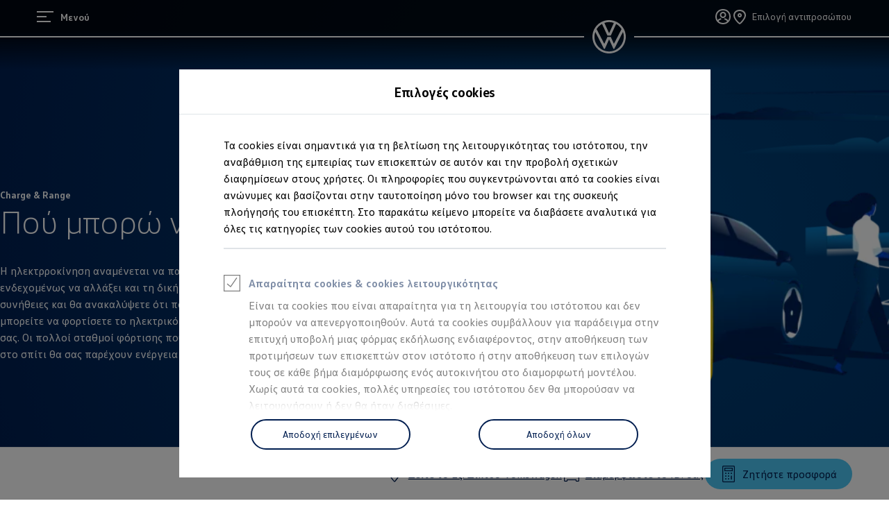

--- FILE ---
content_type: text/html;charset=utf-8
request_url: https://www.volkswagen.gr/el/e-mobility-and-id/id-knowledge/charging-and-range/where-can-i-charge-up.html
body_size: 81633
content:




<!DOCTYPE html>
<html lang="el" dir="ltr">
<head>
    <title data-react-helmet="true">Που μπορώ να φορτίσω το ηλεκτρικό μου αυτοκίνητο;</title>
    <meta data-react-helmet="true" http-equiv="content-type" content="text/html; charset=UTF-8"/><meta data-react-helmet="true" name="viewport" content="width=device-width"/><meta data-react-helmet="true" name="robots" content="index, follow"/><meta data-react-helmet="true" name="keywords" content="charging, electric mobility, electric car, home, work, shopping, charge station, vw, volkswagen"/><meta data-react-helmet="true" name="description" content="While you’re at home sleeping, while you’re at work, or while you’re shopping – you can easily charge up your electric car, e.g. the ID. Neo, ID. Buzz, ID. Crozz or the ID. Vizzion."/><meta data-react-helmet="true" name="language" content="el"/><meta data-react-helmet="true" property="og:title" content="Που μπορώ να φορτίσω το ηλεκτρικό μου αυτοκίνητο;"/><meta data-react-helmet="true" property="og:type" content="website"/><meta data-react-helmet="true" property="og:url" content="https://www.volkswagen.gr/el/e-mobility-and-id/id-knowledge/charging-and-range/where-can-i-charge-up.html"/><meta data-react-helmet="true" property="og:image" content="https://www.volkswagen.gr/etc.clientlibs/clientlibs/vwa-ngw18/ngw18-frontend/apps/resources/statics/img/vw-logo-2x.png"/><meta data-react-helmet="true" property="og:description" content="While you’re at home sleeping, while you’re at work, or while you’re shopping – you can easily charge up your electric car, e.g. the ID. Neo, ID. Buzz, ID. Crozz or the ID. Vizzion."/><meta data-react-helmet="true" name="twitter:title" content="Που μπορώ να φορτίσω το ηλεκτρικό μου αυτοκίνητο;"/><meta data-react-helmet="true" name="twitter:card" content="summary_large_image"/><meta data-react-helmet="true" name="twitter:description" content="While you’re at home sleeping, while you’re at work, or while you’re shopping – you can easily charge up your electric car, e.g. the ID. Neo, ID. Buzz, ID. Crozz or the ID. Vizzion."/><meta data-react-helmet="true" name="twitter:image" content="https://assets.volkswagen.com/is/image/volkswagenag/illustration-vehicle-charging-at-supermarket-2?Zml0PWNyb3AsMSZmbXQ9cG5nLWFscGhhJndpZD0xNjAwJmhlaT05MDAmYmZjPW9mZiY5YWYy"/><meta data-react-helmet="true" name="vw:search:image:scene7file" content="volkswagenag/illustration-vehicle-charging-at-supermarket-2"/><meta data-react-helmet="true" property="cq:page_model_url" content="/el/e-mobility-and-id/id-knowledge/charging-and-range/where-can-i-charge-up"/><meta data-react-helmet="true" property="VW.gsaTitle" content="Που μπορώ να φορτίσω το ηλεκτρικό μου αυτοκίνητο;"/><meta data-react-helmet="true" property="VW:gsaTitle" content="Που μπορώ να φορτίσω το ηλεκτρικό μου αυτοκίνητο;"/><meta data-react-helmet="true" property="VW.breadcrumb" content="Αρχική;/el.html;Ηλεκτρικά &amp; eHybrid μοντέλα;/el/e-mobility-and-id.html;Ενημέρωση ID. ;/el/e-mobility-and-id/id-knowledge.html;Που μπορώ να φορτίσω:;/el/e-mobility-and-id/id-knowledge/charging-and-range/where-can-i-charge-up.html"/><meta data-react-helmet="true" property="VW:breadcrumb" content="Αρχική;/el.html;Ηλεκτρικά &amp; eHybrid μοντέλα;/el/e-mobility-and-id.html;Ενημέρωση ID. ;/el/e-mobility-and-id/id-knowledge.html;Που μπορώ να φορτίσω:;/el/e-mobility-and-id/id-knowledge/charging-and-range/where-can-i-charge-up.html"/><meta data-react-helmet="true" property="VW.thumbnail" content="https://www.volkswagen.gr/etc.clientlibs/clientlibs/vwa-ngw18/ngw18-frontend/apps/resources/statics/img/vw-logo-2x.png"/><meta data-react-helmet="true" property="VW:thumbnail" content="https://www.volkswagen.gr/etc.clientlibs/clientlibs/vwa-ngw18/ngw18-frontend/apps/resources/statics/img/vw-logo-2x.png"/><meta data-react-helmet="true" property="cq:page_root_url" content="/el"/><meta data-react-helmet="true" name="url.level2" content="charging and range"/><meta data-react-helmet="true" name="url.level1" content="where can i charge up"/><meta data-react-helmet="true" name="url.level4" content="e mobility and id"/><meta data-react-helmet="true" name="url.level3" content="id knowledge"/>
    <script defer="defer" type="text/javascript" src="/.rum/@adobe/helix-rum-js@%5E2/dist/rum-standalone.js"></script>
<link data-react-helmet="true" rel="canonical" href="https://www.volkswagen.gr/el/e-mobility-and-id/id-knowledge/charging-and-range/where-can-i-charge-up.html"/>

  
  
<style>
  @font-face {
    font-family: 'vw-head';
    font-weight: 400;
    font-display: swap;
    src: url('/etc.clientlibs/clientlibs/vwa-ngw18/ngw18-frontend/apps/resources/statics/fonts/vwhead-regular.woff2') format('woff2'),
    url('/etc.clientlibs/clientlibs/vwa-ngw18/ngw18-frontend/apps/resources/statics/fonts/vwhead-regular.woff') format('woff');
  }

  @font-face {
    font-family: 'vw-head';
    font-weight: 700;
    font-display: swap;
    src: url('/etc.clientlibs/clientlibs/vwa-ngw18/ngw18-frontend/apps/resources/statics/fonts/vwhead-bold.woff2') format('woff2'),
    url('/etc.clientlibs/clientlibs/vwa-ngw18/ngw18-frontend/apps/resources/statics/fonts/vwhead-bold.woff') format('woff');
  }

  @font-face {
    font-family: 'vw-head';
    font-weight: 200;
    font-display: swap;
    src: url('/etc.clientlibs/clientlibs/vwa-ngw18/ngw18-frontend/apps/resources/statics/fonts/vwhead-light.woff2') format('woff2'),
    url('/etc.clientlibs/clientlibs/vwa-ngw18/ngw18-frontend/apps/resources/statics/fonts/vwhead-light.woff') format('woff');
  }

  @font-face {
    font-family: 'vw-text';
    font-weight: 400;
    font-display: swap;
    src: url('/etc.clientlibs/clientlibs/vwa-ngw18/ngw18-frontend/apps/resources/statics/fonts/vwtext-regular.woff2') format('woff2'),
    url('/etc.clientlibs/clientlibs/vwa-ngw18/ngw18-frontend/apps/resources/statics/fonts/vwtext-regular.woff') format('woff');
  }

  @font-face {
    font-family: 'vw-text';
    font-weight: 700;
    font-display: swap;
    src: url('/etc.clientlibs/clientlibs/vwa-ngw18/ngw18-frontend/apps/resources/statics/fonts/vwtext-bold.woff2') format('woff2'),
    url('/etc.clientlibs/clientlibs/vwa-ngw18/ngw18-frontend/apps/resources/statics/fonts/vwtext-bold.woff') format('woff');
  }

  @font-face {
    font-family: 'vw-text-ar';
    font-weight: 200;
    font-display: swap;
    src: url('/etc.clientlibs/clientlibs/vwa-ngw18/ngw18-frontend/apps/resources/statics/fonts/beiruti-light.woff2') format('woff2'),
    url('/etc.clientlibs/clientlibs/vwa-ngw18/ngw18-frontend/apps/resources/statics/fonts/beiruti-light.woff') format('woff');
  }

  @font-face {
    font-family: 'vw-text-ar';
    font-weight: 400;
    font-display: swap;
    src: url('/etc.clientlibs/clientlibs/vwa-ngw18/ngw18-frontend/apps/resources/statics/fonts/beiruti-regular.woff2') format('woff2'),
    url('/etc.clientlibs/clientlibs/vwa-ngw18/ngw18-frontend/apps/resources/statics/fonts/beiruti-regular.woff') format('woff');
  }

  @font-face {
    font-family: 'vw-text-ar';
    font-weight: 700;
    font-display: swap;
    src: url('/etc.clientlibs/clientlibs/vwa-ngw18/ngw18-frontend/apps/resources/statics/fonts/beiruti-bold.woff2') format('woff2'),
    url('/etc.clientlibs/clientlibs/vwa-ngw18/ngw18-frontend/apps/resources/statics/fonts/beiruti-bold.woff') format('woff');
  }

  @font-face {
    font-family: 'roboto-vi';
    font-weight: 200;
    font-display: swap;
    src: url('/etc.clientlibs/clientlibs/vwa-ngw18/ngw18-frontend/apps/resources/statics/fonts/roboto-vietnamese-latin-ext-light.woff2') format('woff2'),
    url('/etc.clientlibs/clientlibs/vwa-ngw18/ngw18-frontend/apps/resources/statics/fonts/roboto-vietnamese-latin-ext-light.woff') format('woff');
  }
  @font-face {
    font-family: 'roboto-vi';
    font-weight: 400;
    font-display: swap;
    src: url('/etc.clientlibs/clientlibs/vwa-ngw18/ngw18-frontend/apps/resources/statics/fonts/roboto-vietnamese-latin-ext-regular.woff2') format('woff2'),
    url('/etc.clientlibs/clientlibs/vwa-ngw18/ngw18-frontend/apps/resources/statics/fonts/roboto-vietnamese-latin-ext-regular.woff') format('woff');
  }
  @font-face {
    font-family: 'roboto-vi';
    font-weight: 700;
    font-display: swap;
    src: url('/etc.clientlibs/clientlibs/vwa-ngw18/ngw18-frontend/apps/resources/statics/fonts/roboto-vietnamese-latin-ext-bold.woff2') format('woff2'),
    url('/etc.clientlibs/clientlibs/vwa-ngw18/ngw18-frontend/apps/resources/statics/fonts/roboto-vietnamese-latin-ext-bold.woff') format('woff');
  }
</style>


  
    <style data-styled="true" data-styled-version="5.3.11">.hmnsqh{-webkit-flex-shrink:0;-ms-flex-negative:0;flex-shrink:0;max-width:100%;margin:0 0 var(--size-dynamic0130);}/*!sc*/
.hmnsqh:last-child{margin:0;}/*!sc*/
.hmnsqh:empty{display:none;}/*!sc*/
.dMjrDW{-webkit-flex-shrink:0;-ms-flex-negative:0;flex-shrink:0;max-width:100%;margin:0 0 0px;}/*!sc*/
.dMjrDW:last-child{margin:0;}/*!sc*/
.dMjrDW:empty{display:none;}/*!sc*/
.iVZerS{-webkit-flex-shrink:0;-ms-flex-negative:0;flex-shrink:0;max-width:100%;margin:0 0 var(--size-dynamic0270);}/*!sc*/
.iVZerS:last-child{margin:0;}/*!sc*/
.iVZerS:empty{display:none;}/*!sc*/
.hXnEuZ{-webkit-flex-shrink:0;-ms-flex-negative:0;flex-shrink:0;max-width:100%;-webkit-box-flex:1;-webkit-flex-grow:1;-ms-flex-positive:1;flex-grow:1;margin:0 0 0px;}/*!sc*/
.hXnEuZ:last-child{margin:0;}/*!sc*/
.hXnEuZ:empty{display:none;}/*!sc*/
.ddYHbs{-webkit-flex-shrink:0;-ms-flex-negative:0;flex-shrink:0;max-width:100%;margin:0 0 20px;}/*!sc*/
.ddYHbs:last-child{margin:0;}/*!sc*/
.ddYHbs:empty{display:none;}/*!sc*/
.cfNbzG{-webkit-flex-shrink:0;-ms-flex-negative:0;flex-shrink:0;max-width:100%;margin:0 0 var(--size-dynamic0100);}/*!sc*/
.cfNbzG:last-child{margin:0;}/*!sc*/
.cfNbzG:empty{display:none;}/*!sc*/
.exBOEO{-webkit-flex-shrink:0;-ms-flex-negative:0;flex-shrink:0;max-width:100%;-webkit-box-flex:1;-webkit-flex-grow:1;-ms-flex-positive:1;flex-grow:1;margin:0 0 var(--size-dynamic0020);}/*!sc*/
.exBOEO:last-child{margin:0;}/*!sc*/
.exBOEO:empty{display:none;}/*!sc*/
.dOxMF{-webkit-flex-shrink:0;-ms-flex-negative:0;flex-shrink:0;max-width:100%;margin:0 0 var(--size-dynamic0020);}/*!sc*/
.dOxMF:last-child{margin:0;}/*!sc*/
.dOxMF:empty{display:none;}/*!sc*/
.fuWNyB{-webkit-flex-shrink:0;-ms-flex-negative:0;flex-shrink:0;max-width:100%;-webkit-box-flex:1;-webkit-flex-grow:1;-ms-flex-positive:1;flex-grow:1;margin:0 calc(0px / 2) 0px;}/*!sc*/
.fuWNyB:last-child{margin:0 calc(0px / 2) 0px;}/*!sc*/
.fuWNyB:empty{display:none;}/*!sc*/
data-styled.g1[id="StyledChildWrapper-sc-1d21nde"]{content:"hmnsqh,dMjrDW,iVZerS,hXnEuZ,ddYHbs,cfNbzG,exBOEO,dOxMF,fuWNyB,"}/*!sc*/
.fRIHGP{overflow:hidden;}/*!sc*/
data-styled.g2[id="StyledOverflowWrapper-sc-mfnmbg"]{content:"bfraTV,fRIHGP,"}/*!sc*/
.ccPLgT{display:block;-webkit-flex-wrap:unset;-ms-flex-wrap:unset;flex-wrap:unset;margin:0;}/*!sc*/
.fBQDvW{display:block;-webkit-flex-wrap:unset;-ms-flex-wrap:unset;flex-wrap:unset;margin:0;padding:0;padding-top:var(--size-dynamic0270);}/*!sc*/
.iJVOoD{--container-0-grid002-560-grid004:min(8.33vw,213.33px);--container-0-grid002-560-grid004:min(8.33vw,213.33px);display:block;-webkit-flex-wrap:unset;-ms-flex-wrap:unset;flex-wrap:unset;margin:0;padding:0;padding-right:var(--container-0-grid002-560-grid004);padding-left:var(--container-0-grid002-560-grid004);}/*!sc*/
@media (min-width:560px){.iJVOoD{--container-0-grid002-560-grid004:min(16.66vw,426.66px);}}/*!sc*/
@media (min-width:560px){.iJVOoD{--container-0-grid002-560-grid004:min(16.66vw,426.66px);}}/*!sc*/
.HuoXT{--container-0-grid002-1600-grid007-560-grid006:min(8.33vw,213.33px);--container-0-grid002-1600-grid007-560-grid006:min(8.33vw,213.33px);display:block;-webkit-flex-wrap:unset;-ms-flex-wrap:unset;flex-wrap:unset;margin:0;padding:0;padding-inline-start:var(--container-0-grid002-1600-grid007-560-grid006);padding-inline-end:var(--container-0-grid002-1600-grid007-560-grid006);}/*!sc*/
@media (min-width:560px){.HuoXT{--container-0-grid002-1600-grid007-560-grid006:min(25vw,640px);}}/*!sc*/
@media (min-width:1600px){.HuoXT{--container-0-grid002-1600-grid007-560-grid006:min(29.16vw,746.66px);}}/*!sc*/
@media (min-width:560px){.HuoXT{--container-0-grid002-1600-grid007-560-grid006:min(25vw,640px);}}/*!sc*/
@media (min-width:1600px){.HuoXT{--container-0-grid002-1600-grid007-560-grid006:min(29.16vw,746.66px);}}/*!sc*/
.bvCwNH{--container-0-grid002-560-grid006-960-grid002:min(8.33vw,213.33px);--container-0-grid002-560-grid006-960-grid001:min(8.33vw,213.33px);display:block;-webkit-flex-wrap:unset;-ms-flex-wrap:unset;flex-wrap:unset;margin:0;padding:0;padding-inline-start:var(--container-0-grid002-560-grid006-960-grid002);padding-inline-end:var(--container-0-grid002-560-grid006-960-grid001);}/*!sc*/
@media (min-width:560px){.bvCwNH{--container-0-grid002-560-grid006-960-grid002:min(25vw,640px);}}/*!sc*/
@media (min-width:960px){.bvCwNH{--container-0-grid002-560-grid006-960-grid002:min(8.33vw,213.33px);}}/*!sc*/
@media (min-width:560px){.bvCwNH{--container-0-grid002-560-grid006-960-grid001:min(25vw,640px);}}/*!sc*/
@media (min-width:960px){.bvCwNH{--container-0-grid002-560-grid006-960-grid001:min(4.16vw,106.66px);}}/*!sc*/
.jrTZWf{display:block;-webkit-flex-wrap:unset;-ms-flex-wrap:unset;flex-wrap:unset;margin:0;-webkit-box-pack:center;-webkit-justify-content:center;-ms-flex-pack:center;justify-content:center;padding:0;padding-right:var(--size-dynamic0150);padding-left:var(--size-dynamic0150);}/*!sc*/
.iMZNFr{--container-0-grid002-560-grid006-960-grid001:min(8.33vw,213.33px);--container-0-grid002-560-grid006-960-grid002:min(8.33vw,213.33px);display:block;-webkit-flex-wrap:unset;-ms-flex-wrap:unset;flex-wrap:unset;margin:0;padding:0;padding-inline-start:var(--container-0-grid002-560-grid006-960-grid001);padding-inline-end:var(--container-0-grid002-560-grid006-960-grid002);}/*!sc*/
@media (min-width:560px){.iMZNFr{--container-0-grid002-560-grid006-960-grid001:min(25vw,640px);}}/*!sc*/
@media (min-width:960px){.iMZNFr{--container-0-grid002-560-grid006-960-grid001:min(4.16vw,106.66px);}}/*!sc*/
@media (min-width:560px){.iMZNFr{--container-0-grid002-560-grid006-960-grid002:min(25vw,640px);}}/*!sc*/
@media (min-width:960px){.iMZNFr{--container-0-grid002-560-grid006-960-grid002:min(8.33vw,213.33px);}}/*!sc*/
.gocybb{display:block;-webkit-flex-wrap:unset;-ms-flex-wrap:unset;flex-wrap:unset;margin:0;padding:0;padding-right:min(8.33vw,213.33px);padding-left:min(8.33vw,213.33px);}/*!sc*/
.kpKdkK{display:-webkit-box;display:-webkit-flex;display:-ms-flexbox;display:flex;-webkit-flex-wrap:wrap;-ms-flex-wrap:wrap;flex-wrap:wrap;margin:0 calc(-0.5 * 0px) calc(-1 * 0px);}/*!sc*/
data-styled.g3[id="StyledContainer-sc-18harj2"]{content:"ccPLgT,fBQDvW,iJVOoD,HuoXT,bvCwNH,jrTZWf,iMZNFr,gocybb,kpKdkK,"}/*!sc*/
.GMwYm{color:inherit;margin:unset;font-family:var(--font-family-text);font-weight:normal;font-size:1rem;line-height:120%;-webkit-letter-spacing:calc(0.02rem - 0.02em);-moz-letter-spacing:calc(0.02rem - 0.02em);-ms-letter-spacing:calc(0.02rem - 0.02em);letter-spacing:calc(0.02rem - 0.02em);}/*!sc*/
.GMwYm:lang(ko){word-break:keep-all;}/*!sc*/
.jWLzxo{color:inherit;margin:unset;font-family:var(--font-family-text);font-weight:bold;font-size:0.88rem;line-height:150%;-webkit-letter-spacing:calc(0.02rem - 0.02em);-moz-letter-spacing:calc(0.02rem - 0.02em);-ms-letter-spacing:calc(0.02rem - 0.02em);letter-spacing:calc(0.02rem - 0.02em);}/*!sc*/
.jWLzxo:lang(ko){word-break:keep-all;}/*!sc*/
.ftfgKJ{color:inherit;margin:unset;font-family:var(--font-family-head);font-weight:bold;font-size:clamp(1.13rem,0vw + 1.13rem,1.13rem);line-height:120%;-webkit-letter-spacing:calc(0.02rem - 0.02em);-moz-letter-spacing:calc(0.02rem - 0.02em);-ms-letter-spacing:calc(0.02rem - 0.02em);letter-spacing:calc(0.02rem - 0.02em);}/*!sc*/
.ftfgKJ:lang(ko){word-break:keep-all;}/*!sc*/
.kgBFPi{color:inherit;margin:unset;font-family:var(--font-family-head);font-weight:200;font-size:1.13rem;line-height:120%;-webkit-letter-spacing:calc(0.02rem - 0.02em);-moz-letter-spacing:calc(0.02rem - 0.02em);-ms-letter-spacing:calc(0.02rem - 0.02em);letter-spacing:calc(0.02rem - 0.02em);}/*!sc*/
.kgBFPi:lang(ko){word-break:keep-all;}/*!sc*/
.fEUWSC{color:#ffffff;margin:unset;font-family:var(--font-family-text);font-weight:bold;font-size:0.88rem;line-height:150%;-webkit-letter-spacing:calc(0.02rem - 0.02em);-moz-letter-spacing:calc(0.02rem - 0.02em);-ms-letter-spacing:calc(0.02rem - 0.02em);letter-spacing:calc(0.02rem - 0.02em);}/*!sc*/
.fEUWSC:lang(ko){word-break:keep-all;}/*!sc*/
.jBPpbs{color:#ffffff;margin:unset;font-family:var(--font-family-head);font-weight:200;font-size:clamp(2.5rem,0.88vw + 2.19rem,3.25rem);line-height:120%;-webkit-letter-spacing:calc(0.02rem - 0.02em);-moz-letter-spacing:calc(0.02rem - 0.02em);-ms-letter-spacing:calc(0.02rem - 0.02em);letter-spacing:calc(0.02rem - 0.02em);}/*!sc*/
.jBPpbs:lang(ko){word-break:keep-all;}/*!sc*/
.jMwDTH{color:#ffffff;margin:unset;font-family:var(--font-family-text);font-weight:normal;font-size:1rem;line-height:150%;-webkit-letter-spacing:calc(0.02rem - 0.02em);-moz-letter-spacing:calc(0.02rem - 0.02em);-ms-letter-spacing:calc(0.02rem - 0.02em);letter-spacing:calc(0.02rem - 0.02em);}/*!sc*/
.jMwDTH:lang(ko){word-break:keep-all;}/*!sc*/
.jJuWjM{color:#ffffff;margin:unset;font-family:var(--font-family-text);font-weight:normal;font-size:0.88rem;line-height:150%;-webkit-letter-spacing:calc(0.02rem - 0.02em);-moz-letter-spacing:calc(0.02rem - 0.02em);-ms-letter-spacing:calc(0.02rem - 0.02em);letter-spacing:calc(0.02rem - 0.02em);}/*!sc*/
.jJuWjM:lang(ko){word-break:keep-all;}/*!sc*/
.clymfh{color:#000e26;margin:unset;font-family:var(--font-family-text);font-weight:normal;font-size:0.88rem;line-height:150%;-webkit-letter-spacing:calc(0.02rem - 0.02em);-moz-letter-spacing:calc(0.02rem - 0.02em);-ms-letter-spacing:calc(0.02rem - 0.02em);letter-spacing:calc(0.02rem - 0.02em);}/*!sc*/
.clymfh:lang(ko){word-break:keep-all;}/*!sc*/
.eioilb{color:#000e26;margin:unset;font-family:var(--font-family-text);font-weight:bold;font-size:0.88rem;line-height:150%;-webkit-letter-spacing:calc(0.02rem - 0.02em);-moz-letter-spacing:calc(0.02rem - 0.02em);-ms-letter-spacing:calc(0.02rem - 0.02em);letter-spacing:calc(0.02rem - 0.02em);}/*!sc*/
.eioilb:lang(ko){word-break:keep-all;}/*!sc*/
.ezRFZe{color:#000e26;margin:unset;font-family:var(--font-family-head);font-weight:200;font-size:clamp(2.5rem,0.88vw + 2.19rem,3.25rem);line-height:120%;-webkit-letter-spacing:calc(0.02rem - 0.02em);-moz-letter-spacing:calc(0.02rem - 0.02em);-ms-letter-spacing:calc(0.02rem - 0.02em);letter-spacing:calc(0.02rem - 0.02em);text-align:center;}/*!sc*/
.ezRFZe:lang(ko){word-break:keep-all;}/*!sc*/
.gIanJy{color:#000e26;margin:unset;font-family:var(--font-family-text);font-weight:normal;font-size:1rem;line-height:150%;-webkit-letter-spacing:calc(0.02rem - 0.02em);-moz-letter-spacing:calc(0.02rem - 0.02em);-ms-letter-spacing:calc(0.02rem - 0.02em);letter-spacing:calc(0.02rem - 0.02em);}/*!sc*/
.gIanJy:lang(ko){word-break:keep-all;}/*!sc*/
.kKTWlF{color:#000e26;margin:unset;font-family:var(--font-family-head);font-weight:200;font-size:clamp(1.75rem,0.74vw + 1.49rem,2.38rem);line-height:120%;-webkit-letter-spacing:calc(0.02rem - 0.02em);-moz-letter-spacing:calc(0.02rem - 0.02em);-ms-letter-spacing:calc(0.02rem - 0.02em);letter-spacing:calc(0.02rem - 0.02em);}/*!sc*/
.kKTWlF:lang(ko){word-break:keep-all;}/*!sc*/
.iBdMLo{color:#000e26;margin:unset;font-family:var(--font-family-text);font-weight:bold;font-size:1rem;line-height:150%;-webkit-letter-spacing:calc(0.02rem - 0.02em);-moz-letter-spacing:calc(0.02rem - 0.02em);-ms-letter-spacing:calc(0.02rem - 0.02em);letter-spacing:calc(0.02rem - 0.02em);}/*!sc*/
.iBdMLo:lang(ko){word-break:keep-all;}/*!sc*/
.cWRpKL{color:inherit;margin:unset;font-family:var(--font-family-text);font-weight:bold;font-size:1rem;line-height:150%;-webkit-letter-spacing:calc(0.02rem - 0.02em);-moz-letter-spacing:calc(0.02rem - 0.02em);-ms-letter-spacing:calc(0.02rem - 0.02em);letter-spacing:calc(0.02rem - 0.02em);}/*!sc*/
.cWRpKL:lang(ko){word-break:keep-all;}/*!sc*/
.bSsLla{color:#000e26;margin:unset;font-family:var(--font-family-head);font-weight:200;font-size:clamp(1.75rem,0.74vw + 1.49rem,2.38rem);line-height:120%;-webkit-letter-spacing:calc(0.02rem - 0.02em);-moz-letter-spacing:calc(0.02rem - 0.02em);-ms-letter-spacing:calc(0.02rem - 0.02em);letter-spacing:calc(0.02rem - 0.02em);text-align:center;}/*!sc*/
.bSsLla:lang(ko){word-break:keep-all;}/*!sc*/
.PxIHI{color:#000e26;margin:unset;font-family:var(--font-family-head);font-weight:200;font-size:clamp(1.38rem,0.44vw + 1.22rem,1.75rem);line-height:120%;-webkit-letter-spacing:calc(0.02rem - 0.02em);-moz-letter-spacing:calc(0.02rem - 0.02em);-ms-letter-spacing:calc(0.02rem - 0.02em);letter-spacing:calc(0.02rem - 0.02em);}/*!sc*/
.PxIHI:lang(ko){word-break:keep-all;}/*!sc*/
.jYhODB{color:#000e26;margin:unset;font-family:var(--font-family-head);font-weight:bold;font-size:0.88rem;line-height:120%;-webkit-letter-spacing:0.5px;-moz-letter-spacing:0.5px;-ms-letter-spacing:0.5px;letter-spacing:0.5px;}/*!sc*/
.jYhODB:lang(ko){word-break:keep-all;}/*!sc*/
data-styled.g8[id="StyledTextComponent-sc-hqqa9q"]{content:"GMwYm,jWLzxo,ftfgKJ,kgBFPi,fEUWSC,jBPpbs,jMwDTH,jJuWjM,clymfh,eioilb,ezRFZe,gIanJy,kKTWlF,iBdMLo,cWRpKL,bSsLla,PxIHI,jYhODB,"}/*!sc*/
.jWDCBp{position:relative;-webkit-text-decoration:underline;text-decoration:underline;text-underline-offset:0.2em;-webkit-text-decoration-thickness:1px;text-decoration-thickness:1px;cursor:pointer;}/*!sc*/
.cjBXGc{position:relative;-webkit-text-decoration:underline;text-decoration:underline;text-underline-offset:0.2em;-webkit-text-decoration-thickness:1px;text-decoration-thickness:1px;-webkit-text-decoration:none;text-decoration:none;cursor:pointer;}/*!sc*/
data-styled.g11[id="StyledLinkText-sc-12fkfup"]{content:"jWDCBp,cjBXGc,"}/*!sc*/
.haYWwv{position:relative;display:-webkit-inline-box;display:-webkit-inline-flex;display:-ms-inline-flexbox;display:inline-flex;text-align:center;-webkit-box-pack:center;-webkit-justify-content:center;-ms-flex-pack:center;justify-content:center;-webkit-align-items:center;-webkit-box-align:center;-ms-flex-align:center;align-items:center;min-height:44px;min-width:44px;padding:0 32px;border:1px solid;margin:0;border-radius:100px;-webkit-transition:all 0.1s ease-in-out;transition:all 0.1s ease-in-out;-webkit-text-decoration:none;text-decoration:none;cursor:pointer;-webkit-tap-highlight-color:transparent;color:#001e50;background:transparent;border:1px solid #001e50;}/*!sc*/
.haYWwv:hover,.haYWwv:active,.haYWwv:focus:not(:focus-visible){color:#ffffff;background:#0040c5;border:1px solid #0040c5;}/*!sc*/
.haYWwv:focus-visible,.haYWwv[type=submit]:focus-visible,.haYWwv[type=button]:focus-visible{outline:3px solid #00b0f0;outline-offset:unset;}/*!sc*/
data-styled.g14[id="StyledButton-sc-1208ax7"]{content:"haYWwv,"}/*!sc*/
.iqsYBA{font-weight:inherit;display:inline-grid;border:none;position:relative;-webkit-text-decoration:none;text-decoration:none;cursor:pointer;padding:0;text-align:inherit;color:#001e50;background:transparent;border:none;-webkit-tap-highlight-color:transparent;}/*!sc*/
.iqsYBA:hover,.iqsYBA:active,.iqsYBA:focus:not(:focus-visible){color:#0040c5;background:transparent;}/*!sc*/
.iqsYBA:hover span,.iqsYBA:active span,.iqsYBA:focus:not(:focus-visible) span{-webkit-text-decoration-thickness:2px;text-decoration-thickness:2px;}/*!sc*/
.iqsYBA:focus-visible,.iqsYBA[type=submit]:focus-visible,.iqsYBA[type=button]:focus-visible{outline:3px solid #00b0f0;outline-offset:1px;}/*!sc*/
data-styled.g15[id="StyledLink-sc-afbv6g"]{content:"iqsYBA,"}/*!sc*/
.gxuGQa{position:relative;padding:0;}/*!sc*/
data-styled.g18[id="EditableComponent__StyledEditableComponent-sc-ce164f1a-0"]{content:"gxuGQa,"}/*!sc*/
.cCHVpa{-webkit-clip:rect(0 0 0 0);clip:rect(0 0 0 0);-webkit-clip-path:inset(50%);clip-path:inset(50%);width:1px;height:1px;overflow:hidden;position:absolute;white-space:nowrap;}/*!sc*/
data-styled.g21[id="sc-aXZVg"]{content:"cCHVpa,"}/*!sc*/
.AGlyM{-webkit-hyphens:auto;-moz-hyphens:auto;-ms-hyphens:auto;hyphens:auto;word-break:break-word;}/*!sc*/
.AGlyM > *:first-child{margin-top:0;}/*!sc*/
.AGlyM > *:last-child{margin-bottom:0;}/*!sc*/
.AGlyM b,.AGlyM strong,.AGlyM a{font-weight:bold;}/*!sc*/
.AGlyM sup,.AGlyM sub{font-size:clamp(1.25rem,0.44vw + 1.1rem,1.63rem);}/*!sc*/
.AGlyM:lang(ko){word-break:keep-all;}/*!sc*/
.AGlyM p + *,.AGlyM h3 + *{margin:var(--size-dynamic0100) 0 0 0;}/*!sc*/
.AGlyM * + h3,.AGlyM ol + *,.AGlyM ul + *{margin:var(--size-dynamic0150) 0 0 0;}/*!sc*/
.biPQXS{-webkit-hyphens:auto;-moz-hyphens:auto;-ms-hyphens:auto;hyphens:auto;word-break:break-word;}/*!sc*/
.biPQXS > *:first-child{margin-top:0;}/*!sc*/
.biPQXS > *:last-child{margin-bottom:0;}/*!sc*/
.biPQXS b,.biPQXS strong,.biPQXS a{font-weight:bold;}/*!sc*/
.biPQXS sup,.biPQXS sub{font-size:0.75rem;}/*!sc*/
.biPQXS:lang(ko){word-break:keep-all;}/*!sc*/
.biPQXS p + *,.biPQXS h3 + *{margin:var(--size-dynamic0100) 0 0 0;}/*!sc*/
.biPQXS * + h3,.biPQXS ol + *,.biPQXS ul + *{margin:var(--size-dynamic0150) 0 0 0;}/*!sc*/
.eYmMal{-webkit-hyphens:auto;-moz-hyphens:auto;-ms-hyphens:auto;hyphens:auto;word-break:break-word;}/*!sc*/
.eYmMal > *:first-child{margin-top:0;}/*!sc*/
.eYmMal > *:last-child{margin-bottom:0;}/*!sc*/
.eYmMal b,.eYmMal strong,.eYmMal a{font-weight:bold;}/*!sc*/
.eYmMal sup,.eYmMal sub{font-size:clamp(0.88rem,0.37vw + 0.75rem,1.19rem);}/*!sc*/
.eYmMal:lang(ko){word-break:keep-all;}/*!sc*/
.eYmMal p + *,.eYmMal h3 + *{margin:var(--size-dynamic0100) 0 0 0;}/*!sc*/
.eYmMal * + h3,.eYmMal ol + *,.eYmMal ul + *{margin:var(--size-dynamic0150) 0 0 0;}/*!sc*/
.hfcxjD{-webkit-hyphens:auto;-moz-hyphens:auto;-ms-hyphens:auto;hyphens:auto;word-break:break-word;}/*!sc*/
.hfcxjD > *:first-child{margin-top:0;}/*!sc*/
.hfcxjD > *:last-child{margin-bottom:0;}/*!sc*/
.hfcxjD b,.hfcxjD strong,.hfcxjD a{font-weight:bold;}/*!sc*/
.hfcxjD sup,.hfcxjD sub{font-size:clamp(0.75rem,0.22vw + 0.61rem,0.88rem);}/*!sc*/
.hfcxjD:lang(ko){word-break:keep-all;}/*!sc*/
.hfcxjD p + *,.hfcxjD h3 + *{margin:var(--size-dynamic0100) 0 0 0;}/*!sc*/
.hfcxjD * + h3,.hfcxjD ol + *,.hfcxjD ul + *{margin:var(--size-dynamic0150) 0 0 0;}/*!sc*/
data-styled.g23[id="sc-eqUAAy"]{content:"AGlyM,biPQXS,eYmMal,hfcxjD,"}/*!sc*/
.cTSiyk{-webkit-hyphens:manual;-moz-hyphens:manual;-ms-hyphens:manual;-webkit-hyphens:manual;-moz-hyphens:manual;-ms-hyphens:manual;hyphens:manual;word-break:normal;}/*!sc*/
data-styled.g30[id="TextWithNonBreakingSafewords__StyledSafeWord-sc-a153e0f-0"]{content:"cTSiyk,"}/*!sc*/
.gbhDCT{display:grid;max-width:2560px;margin:auto;grid-template-columns:repeat(24,1fr);grid-template-areas:"a0 a0 a0 a0 a0 a0 a0 a0 a0 a0 a0 a0 a0 a0 a0 a0 a0 a0 a0 a0 a0 a0 a0 a0";}/*!sc*/
.dQEpJj{display:grid;max-width:2560px;margin:auto;grid-template-columns:repeat(24,1fr);grid-template-areas:"a0 a0 a0 a0 a0 a0 a0 a0 a0 a0 a0 a0 a0 a0 a0 a0 a0 a0 a0 a0 a0 a0 a0 a0";row-gap:var(--size-dynamic0100);}/*!sc*/
.cQiWTQ{display:grid;max-width:2560px;margin:auto;grid-template-columns:repeat(24,1fr);grid-template-areas:"a0 a0 a0 a0 a0 a0 a0 a0 a0 a0 a0 a0 a0 a0 a0 a0 a0 a0 a0 a0 a0 a0 a0 a0" "b0 b0 b0 b0 b0 b0 b0 b0 b0 b0 b0 b0 b0 b0 b0 b0 b0 b0 b0 b0 b0 b0 b0 b0";row-gap:var(--size-dynamic0250);}/*!sc*/
@media (min-width:960px){.cQiWTQ{grid-template-columns:repeat(24,1fr);grid-template-areas:"a0 a0 a0 a0 a0 a0 a0 a0 a0 a0 a0 a0 b0 b0 b0 b0 b0 b0 b0 b0 b0 b0 b0 b0";}}/*!sc*/
data-styled.g39[id="StyledLayout-sc-a5m3el"]{content:"gbhDCT,dQEpJj,cQiWTQ,"}/*!sc*/
.fdBjuc{grid-area:a0;overflow:visible;}/*!sc*/
.kBxMpt{grid-area:a0;overflow:visible;}/*!sc*/
@media (min-width:960px){.kBxMpt{grid-area:a0;}}/*!sc*/
.kSXEup{grid-area:b0;overflow:visible;}/*!sc*/
@media (min-width:960px){.kSXEup{grid-area:b0;}}/*!sc*/
.gxbORQ{grid-area:a0;overflow:hidden;}/*!sc*/
data-styled.g40[id="StyledChildWrapper-sc-ybw8a0"]{content:"fdBjuc,kBxMpt,kSXEup,gxbORQ,"}/*!sc*/
.hRurno{display:-webkit-box;display:-webkit-flex;display:-ms-flexbox;display:flex;-webkit-flex-direction:column;-ms-flex-direction:column;flex-direction:column;}/*!sc*/
@media (min-width:560px){.hRurno{-webkit-flex-direction:row;-ms-flex-direction:row;flex-direction:row;-webkit-box-pack:justify;-webkit-justify-content:space-between;-ms-flex-pack:justify;justify-content:space-between;}}/*!sc*/
data-styled.g41[id="bottom-nav__StyledBottomNav-sc-d1c38fa3-0"]{content:"hRurno,"}/*!sc*/
.bcThAe{margin-bottom:32px;margin-top:20px;}/*!sc*/
@media (min-width:560px){.bcThAe{margin-bottom:0;white-space:nowrap;}}/*!sc*/
data-styled.g42[id="bottom-nav__StyledBottomNavCopyright-sc-d1c38fa3-1"]{content:"bcThAe,"}/*!sc*/
.cKZhRg{margin-top:44px;-webkit-order:1;-ms-flex-order:1;order:1;}/*!sc*/
@media (min-width:560px){.cKZhRg{margin-top:0;padding-left:44px;white-space:nowrap;}}/*!sc*/
data-styled.g43[id="bottom-nav__StyledBottomNavLangSwitcher-sc-d1c38fa3-2"]{content:"cKZhRg,"}/*!sc*/
.hIMlRO{border-top:solid 1px #dfe4e8;text-align:left;width:min(41.66vw,1066.66px);margin-top:44px;}/*!sc*/
@media (min-width:560px){.hIMlRO{margin-top:64px;width:min(20.83vw,533.33px);}}/*!sc*/
data-styled.g44[id="bottom-nav__StyledCopyrightWrapper-sc-d1c38fa3-3"]{content:"hIMlRO,"}/*!sc*/
.gWdbHP{margin:0;padding:0;list-style-type:none;display:-webkit-box;display:-webkit-flex;display:-ms-flexbox;display:flex;-webkit-flex-wrap:wrap;-ms-flex-wrap:wrap;flex-wrap:wrap;}/*!sc*/
data-styled.g45[id="bottom-nav__StyledCustomListContainer-sc-d1c38fa3-4"]{content:"gWdbHP,"}/*!sc*/
.fcKWlq{display:-webkit-box;display:-webkit-flex;display:-ms-flexbox;display:flex;}/*!sc*/
.fcKWlq:not(:last-child):after{content:url('data:image/svg+xml; utf8, <svg aria-hidden="true" width="1" height="15" xmlns="http://www.w3.org/2000/svg"><rect width="1" height="15" x="0" y="0" fill="inherit" /></svg>');margin:0 12px;-webkit-align-self:self-end;-ms-flex-item-align:self-end;align-self:self-end;}/*!sc*/
data-styled.g46[id="bottom-nav__StyledBottomNavChild-sc-d1c38fa3-5"]{content:"fcKWlq,"}/*!sc*/
.bREryc{border-top:solid 2px #001e50;padding:44px 0;}/*!sc*/
@media (min-width:560px){.bREryc{padding-top:72px;padding-left:min(4.16vw,106.66px);padding-right:min(4.16vw,106.66px);}}/*!sc*/
data-styled.g50[id="footer__StyledFooterBody-sc-b207031a-0"]{content:"bREryc,"}/*!sc*/
@media (min-width:560px){.gjYbIe{display:-webkit-box;display:-webkit-flex;display:-ms-flexbox;display:flex;-webkit-box-pack:justify;-webkit-justify-content:space-between;-ms-flex-pack:justify;justify-content:space-between;}}/*!sc*/
data-styled.g51[id="footer__StyledMainNavWrap-sc-b207031a-1"]{content:"gjYbIe,"}/*!sc*/
.dMrBTp{border-top:solid 2px #dfe4e8;padding:44px 0 12px;padding-bottom:12px;}/*!sc*/
@media (min-width:560px){.dMrBTp{padding-top:72px;}}/*!sc*/
data-styled.g52[id="footer__StyledFooterDisclaimers-sc-b207031a-2"]{content:"dMrBTp,"}/*!sc*/
.hrKsvR{z-index:0;position:relative;background:white;}/*!sc*/
data-styled.g53[id="footer__StyledFooter-sc-b207031a-3"]{content:"hrKsvR,"}/*!sc*/
.AJIwV{-webkit-hyphens:auto;-moz-hyphens:auto;-ms-hyphens:auto;hyphens:auto;word-break:break-word;display:grid;gap:24px;height:100%;}/*!sc*/
.AJIwV:lang(ko){word-break:keep-all;}/*!sc*/
@media (min-width:560px){.AJIwV{width:min(16.66vw,426.66px);}.AJIwV:last-child{margin-right:calc(-1 * min(4.16vw,106.66px));}}/*!sc*/
data-styled.g54[id="sc-dAlyuH"]{content:"AJIwV,"}/*!sc*/
.kJpehI{margin:0 0 44px;padding:0;list-style:none;}/*!sc*/
.kJpehI a{display:inline-block;padding:4px 0;}/*!sc*/
data-styled.g55[id="sc-jlZhew"]{content:"kJpehI,"}/*!sc*/
.lmpyzx{outline:none;}/*!sc*/
.lmpyzx:target::before{display:block;content:'';margin-top:-68px;height:68px;visibility:hidden;}/*!sc*/
data-styled.g57[id="AnchorTarget__StyledAnchorTarget-sc-7886fa1d-1"]{content:"lmpyzx,"}/*!sc*/
.dnNMBH{margin-top:var(--size-dynamic0100);}/*!sc*/
data-styled.g62[id="CopyItem__StyledLinkContainer-sc-76d00e8f-0"]{content:"dnNMBH,"}/*!sc*/
.fdPXPb{position:relative;width:100%;height:0;padding-bottom:66.66666666666666%;}/*!sc*/
.fdPXPb.fdPXPb > *{position:absolute;top:0;left:0;width:100%;height:100%;}/*!sc*/
.fQiQKX{position:relative;width:100%;height:0;padding-bottom:56.25%;}/*!sc*/
.fQiQKX.fQiQKX > *{position:absolute;top:0;left:0;width:100%;height:100%;}/*!sc*/
.kpomtE{position:relative;width:100%;height:0;padding-bottom:100%;}/*!sc*/
.kpomtE.kpomtE > *{position:absolute;top:0;left:0;width:100%;height:100%;}/*!sc*/
.IkEWj{position:relative;width:100%;height:0;padding-bottom:75%;}/*!sc*/
.IkEWj.IkEWj > *{position:absolute;top:0;left:0;width:100%;height:100%;}/*!sc*/
.crAbag{position:relative;width:100%;height:0;padding-bottom:133.33333333333331%;}/*!sc*/
.crAbag.crAbag > *{position:absolute;top:0;left:0;width:100%;height:100%;}/*!sc*/
data-styled.g75[id="StyledWrapper-sc-iw10kj"]{content:"fdPXPb,fQiQKX,kpomtE,IkEWj,crAbag,"}/*!sc*/
html{line-height:1.15;-webkit-text-size-adjust:100%;}/*!sc*/
body{margin:0;}/*!sc*/
main{display:block;}/*!sc*/
h1{font-size:2em;margin:0.67em 0;}/*!sc*/
hr{box-sizing:content-box;height:0;overflow:visible;}/*!sc*/
pre{font-family:monospace,monospace;font-size:1em;}/*!sc*/
a{background-color:transparent;}/*!sc*/
abbr[title]{border-bottom:none;-webkit-text-decoration:underline;text-decoration:underline;-webkit-text-decoration:underline dotted;text-decoration:underline dotted;}/*!sc*/
b,strong{font-weight:bolder;}/*!sc*/
code,kbd,samp{font-family:monospace,monospace;font-size:1em;}/*!sc*/
small{font-size:80%;}/*!sc*/
sub,sup{font-size:75%;line-height:0;position:relative;vertical-align:baseline;}/*!sc*/
sub{bottom:-0.25em;}/*!sc*/
sup{top:-0.5em;}/*!sc*/
img{border-style:none;}/*!sc*/
button,input,optgroup,select,textarea{font-family:inherit;font-size:100%;line-height:1.15;margin:0;}/*!sc*/
button,input{overflow:visible;}/*!sc*/
button,select{text-transform:none;}/*!sc*/
button,[type="button"],[type="reset"],[type="submit"]{-webkit-appearance:button;}/*!sc*/
button::-moz-focus-inner,[type="button"]::-moz-focus-inner,[type="reset"]::-moz-focus-inner,[type="submit"]::-moz-focus-inner{border-style:none;padding:0;}/*!sc*/
button:-moz-focusring,[type="button"]:-moz-focusring,[type="reset"]:-moz-focusring,[type="submit"]:-moz-focusring{outline:1px dotted ButtonText;}/*!sc*/
fieldset{padding:0.35em 0.75em 0.625em;}/*!sc*/
legend{box-sizing:border-box;color:inherit;display:table;max-width:100%;padding:0;white-space:normal;}/*!sc*/
progress{vertical-align:baseline;}/*!sc*/
textarea{overflow:auto;}/*!sc*/
[type="checkbox"],[type="radio"]{box-sizing:border-box;padding:0;}/*!sc*/
[type="number"]::-webkit-inner-spin-button,[type="number"]::-webkit-outer-spin-button{height:auto;}/*!sc*/
[type="search"]{-webkit-appearance:textfield;outline-offset:-2px;}/*!sc*/
[type="search"]::-webkit-search-decoration{-webkit-appearance:none;}/*!sc*/
::-webkit-file-upload-button{-webkit-appearance:button;font:inherit;}/*!sc*/
details{display:block;}/*!sc*/
summary{display:list-item;}/*!sc*/
template{display:none;}/*!sc*/
[hidden]{display:none;}/*!sc*/
b,strong{font-weight:bold;}/*!sc*/
data-styled.g118[id="sc-global-iEUVTL1"]{content:"sc-global-iEUVTL1,"}/*!sc*/
.lcNPmo{--font-family-head:vw-head,Helvetica,Arial,sans-serif;--font-family-text:vw-text,Helvetica,Arial,sans-serif;font-family:var(--font-family-text);-webkit-font-smoothing:antialiased;-moz-osx-font-smoothing:grayscale;--size-dynamic0020:4px;--size-dynamic0040:12px;--size-dynamic0050:12px;--size-dynamic0100:20px;--size-dynamic0120:24px;--size-dynamic0130:24px;--size-dynamic0140:28px;--size-dynamic0150:28px;--size-dynamic0200:32px;--size-dynamic0250:44px;--size-dynamic0270:56px;--size-dynamic0300:72px;--size-dynamic0350:100px;--size-dynamic0450:156px;--size-grid001:min(4.16vw,106.66px);--size-grid002:min(8.33vw,213.33px);--size-grid003:min(12.5vw,320px);--size-grid004:min(16.66vw,426.66px);--size-grid005:min(20.83vw,533.33px);--size-grid006:min(25vw,640px);--size-grid007:min(29.16vw,746.66px);--size-grid008:min(33.33vw,853.33px);--size-grid009:min(37.5vw,960px);--size-grid010:min(41.66vw,1066.66px);--size-grid011:min(45.83vw,1173.33px);--size-grid012:min(50vw,1280px);--size-grid013:min(54.16vw,1386.66px);--size-grid014:min(58.33vw,1493.33px);--size-grid015:min(62.5vw,1600px);--size-grid016:min(66.66vw,1706.66px);--size-grid017:min(70.83vw,1813.33px);--size-grid018:min(75vw,1920px);--size-grid019:min(79.16vw,2026.66px);--size-grid020:min(83.33vw,2133.33px);--size-grid021:min(87.5vw,2240px);--size-grid022:min(91.66vw,2346.66px);--size-grid023:min(95.83vw,2453.33px);--size-grid024:min(100vw,2560px);background-color:#ffffff;}/*!sc*/
.lcNPmo:lang(ko),.lcNPmo:lang(zh),.lcNPmo:lang(zh-tw),.lcNPmo:lang(ja),.lcNPmo:lang(ar){font-style:normal;}/*!sc*/
.lcNPmo:lang(ko){--font-family-head:vw-head,Apple SD Gothic Neo,BonGothic,맑은 고딕,Malgun Gothic,굴림,Gulim,돋움,Dotum,Helvetica Neue,Helvetica,Arial,sans-serif;--font-family-text:vw-text,Apple SD Gothic Neo,BonGothic,맑은 고딕,Malgun Gothic,굴림,Gulim,돋움,Dotum,Helvetica Neue,Helvetica,Arial,sans-serif;word-break:keep-all;-webkit-hyphens:auto;-moz-hyphens:auto;-ms-hyphens:auto;hyphens:auto;}/*!sc*/
.lcNPmo:lang(zh){--font-family-head:vw-head,华文细黑,STXihei,PingFang TC,微软雅黑体,Microsoft YaHei New,微软雅黑,Microsoft Yahei,宋体,SimSun,Helvetica Neue,Helvetica,Arial,sans-serif;--font-family-text:vw-text,华文细黑,STXihei,PingFang TC,微软雅黑体,Microsoft YaHei New,微软雅黑,Microsoft Yahei,宋体,SimSun,Helvetica Neue,Helvetica,Arial,sans-serif;}/*!sc*/
.lcNPmo:lang(zh-tw){--font-family-head:vw-head,Helvetica Neue,Helvetica,Arial,sans-serif;--font-family-text:vw-text,Helvetica Neue,Helvetica,Arial,sans-serif;}/*!sc*/
.lcNPmo:lang(ja){--font-family-head:vw-head,ヒラギノ角ゴ Pro W3,Hiragino Kaku Gothic Pro,Osaka,メイリオ,Meiryo,MS Pゴシック,MS PGothic,Helvetica Neue,Helvetica,Arial,sans-serif;--font-family-text:vw-text,ヒラギノ角ゴ Pro W3,Hiragino Kaku Gothic Pro,Osaka,メイリオ,Meiryo,MS Pゴシック,MS PGothic,Helvetica Neue,Helvetica,Arial,sans-serif;}/*!sc*/
.lcNPmo:lang(vi){--font-family-head:roboto-vi,Helvetica Neue,Helvetica,Arial,sans-serif;--font-family-text:roboto-vi,Helvetica Neue,Helvetica,Arial,sans-serif;}/*!sc*/
.lcNPmo:lang(ar){--font-family-head:vw-head,vw-text-ar,Helvetica Neue,Helvetica,Arial,sans-serif;--font-family-text:vw-text,vw-text-ar,Helvetica Neue,Helvetica,Arial,sans-serif;}/*!sc*/
.lcNPmo *{box-sizing:border-box;}/*!sc*/
@media (min-width:560px){.lcNPmo{--size-dynamic0020:4px;--size-dynamic0040:20px;--size-dynamic0050:20px;--size-dynamic0100:24px;--size-dynamic0120:20px;--size-dynamic0130:40px;--size-dynamic0140:32px;--size-dynamic0150:52px;--size-dynamic0200:56px;--size-dynamic0250:68px;--size-dynamic0270:80px;--size-dynamic0300:96px;--size-dynamic0350:132px;--size-dynamic0450:172px;}}/*!sc*/
@media (min-width:1600px){.lcNPmo{--size-dynamic0020:8px;--size-dynamic0040:32px;--size-dynamic0050:24px;--size-dynamic0100:28px;--size-dynamic0120:20px;--size-dynamic0130:52px;--size-dynamic0140:48px;--size-dynamic0150:64px;--size-dynamic0200:72px;--size-dynamic0250:84px;--size-dynamic0270:100px;--size-dynamic0300:120px;--size-dynamic0350:196px;--size-dynamic0450:184px;}}/*!sc*/
@media (min-width:2560px){.lcNPmo{--size-dynamic0040:48px;}}/*!sc*/
data-styled.g119[id="StyledIntegratorRoot-sc-7fx0kf"]{content:"lcNPmo,"}/*!sc*/
.iBZvXa{opacity:0;-webkit-transform:translate(0,0);-ms-transform:translate(0,0);transform:translate(0,0);-webkit-transition:opacity 400ms linear 0ms,-webkit-transform 400ms linear 0ms;-webkit-transition:opacity 400ms linear 0ms,transform 400ms linear 0ms;transition:opacity 400ms linear 0ms,transform 400ms linear 0ms;}/*!sc*/
data-styled.g129[id="StyledFade-sc-180caex"]{content:"iBZvXa,"}/*!sc*/
.hzVJKe{margin:0;}/*!sc*/
data-styled.g132[id="StyledFigure-sc-1fg4r0g"]{content:"hzVJKe,"}/*!sc*/
.ffEcNO{display:block;width:100%;border-radius:0px;}/*!sc*/
data-styled.g145[id="Image-sc-3anbxi"]{content:"ffEcNO,"}/*!sc*/
.fZXNvV{position:fixed;top:0;right:0;bottom:0;left:0;overflow:hidden;pointer-events:none;}/*!sc*/
.fZXNvV > *{pointer-events:auto;}/*!sc*/
.jyKLGA{position:fixed;top:0;right:0;bottom:0;left:0;display:-webkit-box;display:-webkit-flex;display:-ms-flexbox;display:flex;-webkit-box-pack:center;-webkit-justify-content:center;-ms-flex-pack:center;justify-content:center;-webkit-align-items:center;-webkit-box-align:center;-ms-flex-align:center;align-items:center;overflow:hidden;pointer-events:none;}/*!sc*/
.jyKLGA > *{pointer-events:auto;}/*!sc*/
data-styled.g150[id="StyledLayerWrapper-sc-1bl8kxv"]{content:"fZXNvV,jyKLGA,"}/*!sc*/
.gjwpbA{display:grid;-webkit-align-items:center;-webkit-box-align:center;-ms-flex-align:center;align-items:center;width:100%;--logo-size:32px;--margin-size:8px;grid-template-columns:auto max-content auto;grid-column-gap:var(--margin-size);}/*!sc*/
@media (min-width:560px){.gjwpbA{--logo-size:40px;--margin-size:10px;}}/*!sc*/
@media (min-width:960px){.gjwpbA{--logo-size:48px;--margin-size:12px;}}/*!sc*/
@media (min-width:1920px){.gjwpbA{--logo-size:56px;--margin-size:14px;}}/*!sc*/
@media (min-width:560px){.gjwpbA{grid-template-columns:auto max-content auto;}}/*!sc*/
@media (min-width:960px){.gjwpbA{grid-template-columns:calc(min(66.66vw,1706.66px) - var(--margin-size))max-content auto;}}/*!sc*/
@media (min-width:2560px){.gjwpbA{grid-template-columns:calc(426.6666666666667px + 50vw - var(--margin-size))max-content auto;}}/*!sc*/
.gjwpbA::before,.gjwpbA::after{content:'';height:2px;background:#ffffff;}/*!sc*/
.gjwpbA svg{fill:#ffffff;width:var(--logo-size);height:var(--logo-size);}/*!sc*/
data-styled.g168[id="StyledWrapper-sc-16id0m5"]{content:"gjwpbA,"}/*!sc*/
.inUxkX{position:absolute;width:1px;height:1px;-webkit-clip:rect(0 0 0 0);clip:rect(0 0 0 0);overflow:hidden;z-index:1;background:#ffffff;border-radius:44px;}/*!sc*/
.inUxkX:focus-within{width:auto;height:auto;-webkit-clip:auto;clip:auto;overflow:visible;}/*!sc*/
data-styled.g212[id="StyledSkipWrapper-sc-118cjlx"]{content:"inUxkX,"}/*!sc*/
.dDWIAA{position:relative;height:30px;width:2px;margin-bottom:20px;border-radius:3px;overflow:hidden;}/*!sc*/
@media (min-width:560px){.dDWIAA{height:50px;}}/*!sc*/
data-styled.g324[id="sc-cPiKLX"]{content:"dDWIAA,"}/*!sc*/
.kuTeSc{height:100%;width:100%;background:#ffffff;border-radius:3px;-webkit-animation:expivI 3s cubic-bezier(0.14,1.12,0.67,0.99) 0s infinite;animation:expivI 3s cubic-bezier(0.14,1.12,0.67,0.99) 0s infinite;}/*!sc*/
data-styled.g325[id="sc-dLMFU"]{content:"kuTeSc,"}/*!sc*/
.fRhJHA{display:-webkit-box;display:-webkit-flex;display:-ms-flexbox;display:flex;-webkit-flex-direction:column;-ms-flex-direction:column;flex-direction:column;-webkit-box-pack:center;-webkit-justify-content:center;-ms-flex-pack:center;justify-content:center;-webkit-align-items:center;-webkit-box-align:center;-ms-flex-align:center;align-items:center;-webkit-flex:1;-ms-flex:1;flex:1;}/*!sc*/
data-styled.g326[id="reading-timebox__StyledReadingTimeBox-sc-5c646b7c-0"]{content:"fRhJHA,"}/*!sc*/
.ldYpdU{overflow:hidden;}/*!sc*/
data-styled.g328[id="sc-eldPxv"]{content:"ldYpdU,"}/*!sc*/
.dUSTdx{-webkit-text-decoration:none;text-decoration:none;display:block;cursor:pointer;overflow:hidden;}/*!sc*/
.dUSTdx:hover,.dUSTdx:focus{outline:0;}/*!sc*/
.dUSTdx:hover img,.dUSTdx:focus img{-webkit-transform:scale(1.03);-ms-transform:scale(1.03);transform:scale(1.03);}/*!sc*/
.dUSTdx img,.dUSTdx video{-webkit-transition:-webkit-transform 2.2s cubic-bezier(0.14,1.12,0.67,0.99);-webkit-transition:transform 2.2s cubic-bezier(0.14,1.12,0.67,0.99);transition:transform 2.2s cubic-bezier(0.14,1.12,0.67,0.99);}/*!sc*/
data-styled.g333[id="image-link__StyledImageLink-sc-926d1d69-0"]{content:"dUSTdx,"}/*!sc*/
.bNycIs{width:100%;height:100%;position:relative;z-index:0;}/*!sc*/
data-styled.g341[id="OverlayDisclaimerContainers__StyledItemOverlayWrapper-sc-87deace1-3"]{content:"bNycIs,"}/*!sc*/
.kEmcXb{width:100%;height:100%;}/*!sc*/
.kEmcXb img{height:100%;max-width:100%;object-fit:cover;object-position:50% 50%;}/*!sc*/
data-styled.g347[id="sc-fHjqPf"]{content:"kEmcXb,"}/*!sc*/
.haCKaA{position:absolute;left:0;bottom:0;padding:16px;display:-webkit-box;display:-webkit-flex;display:-ms-flexbox;display:flex;gap:4px;}/*!sc*/
data-styled.g392[id="ImageDisclaimerWrapper__StyledImageDisclaimerReferences-sc-4423f5ed-0"]{content:"haCKaA,"}/*!sc*/
.fycoyw{height:100%;width:100%;}/*!sc*/
data-styled.g393[id="ImageDisclaimerWrapper__StyledImageDisclaimerWrapper-sc-4423f5ed-1"]{content:"fycoyw,"}/*!sc*/
.jisrqm{position:relative;top:50%;height:auto !important;max-height:50vh;-webkit-transform:translateY(-50%);-ms-transform:translateY(-50%);transform:translateY(-50%);}/*!sc*/
data-styled.g395[id="ImageElement__NotLoadedImage-sc-17328c5d-1"]{content:"jisrqm,"}/*!sc*/
.kljlMi{border:0;padding:0;margin:0;background:none;cursor:pointer;position:relative;position:relative;display:-webkit-box;display:-webkit-flex;display:-ms-flexbox;display:flex;-webkit-align-items:center;-webkit-box-align:center;-ms-flex-align:center;align-items:center;width:auto;height:24px;text-align:left;font-size:0;color:#ffffff;}/*!sc*/
.kljlMi:focus:before{content:'';box-sizing:border-box;position:absolute;top:50%;left:50%;width:calc(100% + 16px);height:calc(100% + 16px);border:solid 2px #00b0f0;-webkit-transform:translate3d(-50%,-50%,0);-ms-transform:translate3d(-50%,-50%,0);transform:translate3d(-50%,-50%,0);-webkit-transition:width 0.3s cubic-bezier(0.14,1.12,0.67,0.99);transition:width 0.3s cubic-bezier(0.14,1.12,0.67,0.99);}/*!sc*/
.kljlMi:hover,.kljlMi:focus{color:#00b0f0;outline:0;}/*!sc*/
.kljlMi:hover > div,.kljlMi:focus > div,.kljlMi:hover > span,.kljlMi:focus > span{color:#00b0f0;}/*!sc*/
.kljlMi:focus > span{color:#ffffff;}/*!sc*/
.kljlMi:after{content:'';box-sizing:border-box;position:absolute;top:50%;left:50%;min-width:max(100%,44px);min-height:max(100%,44px);-webkit-transform:translate(-50%,-50%);-ms-transform:translate(-50%,-50%);transform:translate(-50%,-50%);}/*!sc*/
data-styled.g398[id="sc-hCPjZK"]{content:"kljlMi,"}/*!sc*/
.eDStxa{display:inline-block;}/*!sc*/
data-styled.g399[id="sc-Nxspf"]{content:"eDStxa,"}/*!sc*/
.ibOPYj{display:inline-block;box-sizing:border-box;padding-top:1px;padding-left:10px;max-width:calc(25vw);overflow:hidden;}/*!sc*/
data-styled.g400[id="sc-cfxfcM"]{content:"ibOPYj,"}/*!sc*/
.guHlAH{padding-top:4px;}/*!sc*/
data-styled.g410[id="sc-hIUJlX"]{content:"guHlAH,"}/*!sc*/
.dBotcH{-webkit-clip-path:polygon(-50% -50%,150% -50%,150% 150%,-50% 150%);clip-path:polygon(-50% -50%,150% -50%,150% 150%,-50% 150%);right:min(4.16vw,106.66px);bottom:58px;pointer-events:none;position:fixed;-webkit-transition:clip-path 1ms linear 150ms;transition:clip-path 1ms linear 150ms;z-index:1;}/*!sc*/
@media (max-width:559px){.dBotcH{bottom:58px;}}/*!sc*/
.dBotcH > div > div{position:unset;}/*!sc*/
.dBotcH > div{margin-top:8px;}/*!sc*/
data-styled.g432[id="NextBestActionGroup__StyledNextBestActionButtonWrapper-sc-4e25742b-0"]{content:"dBotcH,"}/*!sc*/
.ikuIWF{margin:0;padding:0;list-style-type:none;}/*!sc*/
data-styled.g522[id="language-switcher-onehub__StyledLanguageSwitcherList-sc-64683307-0"]{content:"ikuIWF,"}/*!sc*/
.dIZTkb{position:fixed;width:100%;top:var(--s2-one-hub-navigation-top-bar-height);left:0;z-index:3;padding:0 16px;}/*!sc*/
@media (min-width:0px){.dIZTkb{--s2-one-hub-navigation-top-bar-height:calc(16px + 24px + 12px + 32px);}}/*!sc*/
@media (min-width:560px){.dIZTkb{--s2-one-hub-navigation-top-bar-height:calc(16px + 24px + 12px + 40px);}}/*!sc*/
@media (min-width:960px){.dIZTkb{--s2-one-hub-navigation-top-bar-height:calc(16px + 24px + 12px + 48px);}}/*!sc*/
@media (min-width:1920px){.dIZTkb{--s2-one-hub-navigation-top-bar-height:calc(24px + 24px + 12px + 56px);}}/*!sc*/
data-styled.g528[id="sc-dQEtJz"]{content:"dIZTkb,"}/*!sc*/
.iHQQkG{outline:none;}/*!sc*/
data-styled.g529[id="sc-imwsjW"]{content:"iHQQkG,"}/*!sc*/
.dQphzN{z-index:3;position:relative;}/*!sc*/
data-styled.g531[id="sc-dJiZtA"]{content:"dQphzN,"}/*!sc*/
.eAcYOo{-webkit-text-decoration:none;text-decoration:none;}/*!sc*/
data-styled.g537[id="CmsPlainLink__StyledPlainLink-sc-26ade311-0"]{content:"eAcYOo,"}/*!sc*/
.boRrny{width:100%;display:-webkit-box;display:-webkit-flex;display:-ms-flexbox;display:flex;-webkit-align-items:center;-webkit-box-align:center;-ms-flex-align:center;align-items:center;-webkit-transition:-webkit-transform 0.3s ease-in;-webkit-transition:transform 0.3s ease-in;transition:transform 0.3s ease-in;position:absolute;top:0;}/*!sc*/
@media (min-width:0px){.boRrny{-webkit-transform:translateY( calc(calc(16px + 24px + 12px + 0px) - 16px + 1px) );-ms-transform:translateY( calc(calc(16px + 24px + 12px + 0px) - 16px + 1px) );transform:translateY( calc(calc(16px + 24px + 12px + 0px) - 16px + 1px) );}}/*!sc*/
@media (min-width:560px){.boRrny{-webkit-transform:translateY( calc(calc(16px + 24px + 12px + 0px) - 20px + 1px) );-ms-transform:translateY( calc(calc(16px + 24px + 12px + 0px) - 20px + 1px) );transform:translateY( calc(calc(16px + 24px + 12px + 0px) - 20px + 1px) );}}/*!sc*/
@media (min-width:960px){.boRrny{-webkit-transform:translateY( calc(calc(16px + 24px + 12px + 0px) - 24px + 1px) );-ms-transform:translateY( calc(calc(16px + 24px + 12px + 0px) - 24px + 1px) );transform:translateY( calc(calc(16px + 24px + 12px + 0px) - 24px + 1px) );}}/*!sc*/
@media (min-width:1920px){.boRrny{-webkit-transform:translateY( calc(calc(24px + 24px + 12px + 0px) - 28px + 1px) );-ms-transform:translateY( calc(calc(24px + 24px + 12px + 0px) - 28px + 1px) );transform:translateY( calc(calc(24px + 24px + 12px + 0px) - 28px + 1px) );}}/*!sc*/
data-styled.g540[id="sc-fKWMtX"]{content:"boRrny,"}/*!sc*/
.bEABPH{grid-row:2/3;grid-column:2/6;display:-webkit-box;display:-webkit-flex;display:-ms-flexbox;display:flex;}/*!sc*/
data-styled.g543[id="sc-cMa-dbN"]{content:"bEABPH,"}/*!sc*/
.iGysiZ{position:fixed;display:-webkit-box;display:-webkit-flex;display:-ms-flexbox;display:flex;overflow:hidden;-webkit-flex-direction:column-reverse;-ms-flex-direction:column-reverse;flex-direction:column-reverse;top:120px;right:var(--size-dynamic0100);left:var(--size-dynamic0100);}/*!sc*/
@media (min-width:560px){.iGysiZ{width:-webkit-fit-content;width:-moz-fit-content;width:fit-content;left:unset;}}/*!sc*/
.iGysiZ > div{position:static;margin:0 0 8px;-webkit-animation:fadeIn 0.3s;animation:fadeIn 0.3s;}/*!sc*/
@media (min-width:560px){.iGysiZ > div{min-width:285px;}}/*!sc*/
.iGysiZ > div:has(.closing){-webkit-animation:fadeOut 0.3s 1;animation:fadeOut 0.3s 1;}/*!sc*/
@-webkit-keyframes fadeIn{0%{opacity:0;-webkit-transform:translateY(50%) scale(0.9);-ms-transform:translateY(50%) scale(0.9);transform:translateY(50%) scale(0.9);}100%{opacity:1;-webkit-transform:translateY(0) scale(1);-ms-transform:translateY(0) scale(1);transform:translateY(0) scale(1);}}/*!sc*/
@keyframes fadeIn{0%{opacity:0;-webkit-transform:translateY(50%) scale(0.9);-ms-transform:translateY(50%) scale(0.9);transform:translateY(50%) scale(0.9);}100%{opacity:1;-webkit-transform:translateY(0) scale(1);-ms-transform:translateY(0) scale(1);transform:translateY(0) scale(1);}}/*!sc*/
@-webkit-keyframes fadeOut{0%{opacity:1;-webkit-transform:scale(1);-ms-transform:scale(1);transform:scale(1);}100%{opacity:0;-webkit-transform:scale(0.9);-ms-transform:scale(0.9);transform:scale(0.9);}}/*!sc*/
@keyframes fadeOut{0%{opacity:1;-webkit-transform:scale(1);-ms-transform:scale(1);transform:scale(1);}100%{opacity:0;-webkit-transform:scale(0.9);-ms-transform:scale(0.9);transform:scale(0.9);}}/*!sc*/
data-styled.g547[id="sc-bOQTJJ"]{content:"iGysiZ,"}/*!sc*/
.jQeAEo{z-index:-1;position:relative;}/*!sc*/
data-styled.g548[id="sc-eXsaLi"]{content:"jQeAEo,"}/*!sc*/
.gnqfOH{width:100%;height:var(--s2-one-hub-navigation-top-bar-height);-webkit-transition:height 0.3s ease-in;transition:height 0.3s ease-in;color:#ffffff;background-color:transparent;-webkit-transform:translateY(0);-ms-transform:translateY(0);transform:translateY(0);}/*!sc*/
@media (min-width:0px){.gnqfOH{--s2-one-hub-navigation-top-bar-height:calc(16px + 24px + 12px + 32px);}}/*!sc*/
@media (min-width:560px){.gnqfOH{--s2-one-hub-navigation-top-bar-height:calc(16px + 24px + 12px + 40px);}}/*!sc*/
@media (min-width:960px){.gnqfOH{--s2-one-hub-navigation-top-bar-height:calc(16px + 24px + 12px + 48px);}}/*!sc*/
@media (min-width:1920px){.gnqfOH{--s2-one-hub-navigation-top-bar-height:calc(24px + 24px + 12px + 56px);}}/*!sc*/
data-styled.g556[id="sc-eIcdZJ"]{content:"gnqfOH,"}/*!sc*/
.cBtobD{display:grid;-webkit-align-items:center;-webkit-box-align:center;-ms-flex-align:center;align-items:center;grid-template-columns:repeat(24,4.166666666666667%);pointer-events:auto;grid-template-rows:12px 1fr 12px;}/*!sc*/
data-styled.g557[id="sc-jdUcAg"]{content:"cBtobD,"}/*!sc*/
.dPfgSv{grid-row:1/4;grid-column:16/24;display:-webkit-box;display:-webkit-flex;display:-ms-flexbox;display:flex;gap:20px;-webkit-box-pack:end;-webkit-justify-content:flex-end;-ms-flex-pack:end;justify-content:flex-end;-webkit-align-items:center;-webkit-box-align:center;-ms-flex-align:center;align-items:center;}/*!sc*/
@media (min-width:560px){.dPfgSv{grid-column:16/24;padding-left:4px;}}/*!sc*/
@media (min-width:960px){.dPfgSv{grid-column:18/24;padding-left:16px;}}/*!sc*/
@media (min-width:1280px){.dPfgSv{grid-column:18/24;}}/*!sc*/
data-styled.g558[id="sc-bddgXz"]{content:"dPfgSv,"}/*!sc*/
.acRHb{display:none;}/*!sc*/
data-styled.g559[id="sc-fyVfxW"]{content:"acRHb,"}/*!sc*/
.gmuJVT{height:46px;}/*!sc*/
@media (min-width:960px){.gmuJVT{height:52px;}}/*!sc*/
@media (max-width:559px) and (max-height:275px){.gmuJVT{height:34px;}}/*!sc*/
data-styled.g560[id="sc-eHsDsR"]{content:"gmuJVT,"}/*!sc*/
.bWNbNn{display:-webkit-box;display:-webkit-flex;display:-ms-flexbox;display:flex;height:46px;padding:8px 24px;}/*!sc*/
@media (max-width:559px) and (max-height:275px){.bWNbNn{height:34px;}}/*!sc*/
data-styled.g597[id="sc-gRtvSG"]{content:"bWNbNn,"}/*!sc*/
.jtcRTl{border:0;padding:0;margin:0;background:none;cursor:pointer;pointer-events:auto;position:relative;display:-webkit-box;display:-webkit-flex;display:-ms-flexbox;display:flex;-webkit-align-items:center;-webkit-box-align:center;-ms-flex-align:center;align-items:center;padding:0 4px;padding-right:8px;width:100%;max-width:100%;color:#ffffff;-webkit-tap-highlight-color:transparent;margin-left:calc(28px * -1);}/*!sc*/
.jtcRTl:focus:before{content:'';box-sizing:border-box;position:absolute;top:50%;left:50%;width:calc(100% + 16px);height:calc(100% + 16px);border:solid 2px #00b0f0;-webkit-transform:translate3d(-50%,-50%,0);-ms-transform:translate3d(-50%,-50%,0);transform:translate3d(-50%,-50%,0);-webkit-transition:width 0.3s cubic-bezier(0.14,1.12,0.67,0.99);transition:width 0.3s cubic-bezier(0.14,1.12,0.67,0.99);}/*!sc*/
.jtcRTl:hover,.jtcRTl:focus{color:#00b0f0;outline:0;}/*!sc*/
.jtcRTl:hover > div,.jtcRTl:focus > div,.jtcRTl:hover > span,.jtcRTl:focus > span{color:#00b0f0;}/*!sc*/
.jtcRTl:focus > span{color:#ffffff;}/*!sc*/
.jtcRTl:hover,.jtcRTl:focus{color:#00b0f0;}/*!sc*/
.jtcRTl:focus:before{width:calc(100% + 8px);height:calc(100% + 8px);}/*!sc*/
@media (min-width:560px){.jtcRTl{width:auto;}}/*!sc*/
data-styled.g598[id="sc-dUYLmH"]{content:"jtcRTl,"}/*!sc*/
.bcPmfQ{overflow:hidden;white-space:nowrap;text-overflow:ellipsis;}/*!sc*/
.bcPmfQ div{display:inline;}/*!sc*/
data-styled.g599[id="sc-faUjhM"]{content:"bcPmfQ,"}/*!sc*/
.fFwFNI{position:relative;width:24px;height:24px;line-height:1;margin-left:8px;-webkit-flex-shrink:0;-ms-flex-negative:0;flex-shrink:0;}/*!sc*/
data-styled.g600[id="sc-cezyBN"]{content:"fFwFNI,"}/*!sc*/
.ebrzTg{position:absolute;top:0;left:0;-webkit-transition:-webkit-transform 0.3s cubic-bezier(0.14,1.12,0.67,0.99);-webkit-transition:transform 0.3s cubic-bezier(0.14,1.12,0.67,0.99);transition:transform 0.3s cubic-bezier(0.14,1.12,0.67,0.99);}/*!sc*/
data-styled.g601[id="sc-fUkmAC"]{content:"ebrzTg,"}/*!sc*/
.eprZqu{overflow:hidden;width:calc(100% + 44px);margin-left:calc(44px * -1);}/*!sc*/
data-styled.g602[id="sc-cXPBUD"]{content:"eprZqu,"}/*!sc*/
.ghjfMR{pointer-events:auto;background:#001e50;border-top:solid 1px #ffffff;max-height:60vh;overflow-y:auto;-webkit-overflow-scrolling:touch;-webkit-transition:-webkit-transform 0.3s cubic-bezier(0.14,1.12,0.67,0.99);-webkit-transition:transform 0.3s cubic-bezier(0.14,1.12,0.67,0.99);transition:transform 0.3s cubic-bezier(0.14,1.12,0.67,0.99);-webkit-transform:translateY(-100%);-ms-transform:translateY(-100%);transform:translateY(-100%);}/*!sc*/
data-styled.g603[id="sc-edKZPI"]{content:"ghjfMR,"}/*!sc*/
.hnFdhM{padding-left:min(8.33vw,213.33px);}/*!sc*/
data-styled.g604[id="sc-bhqpjJ"]{content:"hnFdhM,"}/*!sc*/
.cocCun{overflow:hidden;list-style:none;display:-webkit-box;display:-webkit-flex;display:-ms-flexbox;display:flex;-webkit-flex-flow:column;-ms-flex-flow:column;flex-flow:column;gap:12px;margin:0;padding:20px 24px;}/*!sc*/
.cocCun li{padding:0 12px;}/*!sc*/
data-styled.g605[id="sc-iLLODe"]{content:"cocCun,"}/*!sc*/
.iaRRTc{position:absolute !important;height:1px;width:1px;overflow:hidden;-webkit-clip:rect(1px,1px,1px,1px);clip:rect(1px,1px,1px,1px);white-space:nowrap;}/*!sc*/
data-styled.g610[id="SSRNavigation__StyledNav-sc-eafc8b2e-0"]{content:"iaRRTc,"}/*!sc*/
.dUeyeO{position:absolute;top:0;height:var(--s2-one-hub-navigation-top-bar-shim-height);width:100%;background:linear-gradient(rgba(0,0,0,0.8) 45%,rgba(0,0,0,0));display:block;}/*!sc*/
@media (max-width:560px){.dUeyeO{height:var(--s2-one-hub-navigation-top-bar-shim-height);}}/*!sc*/
@media (min-width:0px){.dUeyeO{--s2-one-hub-navigation-top-bar-shim-height:calc(16px + 24px + 12px + 32px);}}/*!sc*/
@media (min-width:560px){.dUeyeO{--s2-one-hub-navigation-top-bar-shim-height:calc(16px + 24px + 12px + 40px);}}/*!sc*/
@media (min-width:960px){.dUeyeO{--s2-one-hub-navigation-top-bar-shim-height:calc(16px + 24px + 12px + 48px);}}/*!sc*/
@media (min-width:1920px){.dUeyeO{--s2-one-hub-navigation-top-bar-shim-height:calc(24px + 24px + 12px + 56px);}}/*!sc*/
data-styled.g615[id="TopBarShim__StyledBackgroundShim-sc-151958b0-0"]{content:"dUeyeO,"}/*!sc*/
.iHVmue{position:-webkit-sticky;position:sticky;z-index:2;top:0;}/*!sc*/
data-styled.g622[id="TopBar__TopBarWrapper-sc-c3aa019f-0"]{content:"iHVmue,"}/*!sc*/
.kyuJLR{position:absolute;top:0;right:0;bottom:0;left:0;}/*!sc*/
.kyuJLR:where(.TopBar__StyledTopbarWrapper-sc-c3aa019f-1){pointer-events:none;}/*!sc*/
.kyuJLR button,.kyuJLR a{pointer-events:auto;}/*!sc*/
data-styled.g623[id="TopBar__StyledTopbarWrapper-sc-c3aa019f-1"]{content:"kyuJLR,"}/*!sc*/
.eqnwup{position:relative;display:inline-block;line-height:0;}/*!sc*/
.eqnwup a:focus:before{content:'';box-sizing:border-box;position:absolute;top:50%;left:50%;width:calc(100% + 16px);height:calc(100% + 16px);border:solid 2px #00b0f0;-webkit-transform:translate3d(-50%,-50%,0);-ms-transform:translate3d(-50%,-50%,0);transform:translate3d(-50%,-50%,0);-webkit-transition:width 0.3s cubic-bezier(0.14,1.12,0.67,0.99);transition:width 0.3s cubic-bezier(0.14,1.12,0.67,0.99);}/*!sc*/
.eqnwup a:hover,.eqnwup a:focus{color:#00b0f0;outline:0;}/*!sc*/
.eqnwup a:hover > div,.eqnwup a:focus > div,.eqnwup a:hover > span,.eqnwup a:focus > span{color:#00b0f0;}/*!sc*/
.eqnwup a:focus > span{color:#ffffff;}/*!sc*/
data-styled.g624[id="TopBar__StyledLogoWrapper-sc-c3aa019f-2"]{content:"eqnwup,"}/*!sc*/
.frAjYR{background:white;}/*!sc*/
data-styled.g626[id="PageRoot__StyledContentWrapper-sc-639acd12-0"]{content:"frAjYR,"}/*!sc*/
.SXVmg{view-transition-name:main;min-height:100vh;z-index:1;position:relative;}/*!sc*/
data-styled.g627[id="PageRoot__StyledMainContentWrapper-sc-639acd12-1"]{content:"SXVmg,"}/*!sc*/
.bYFSbi{white-space:nowrap;}/*!sc*/
data-styled.g640[id="sc-eBwKMn"]{content:"bYFSbi,"}/*!sc*/
.bRTDur{display:-webkit-box;display:-webkit-flex;display:-ms-flexbox;display:flex;-webkit-flex-wrap:wrap;-ms-flex-wrap:wrap;flex-wrap:wrap;padding:0;margin:0 min(8.33vw,213.33px);}/*!sc*/
@media (min-width:1280px){.bRTDur{max-width:50vw;}}/*!sc*/
data-styled.g641[id="sc-bHnlcS"]{content:"bRTDur,"}/*!sc*/
.iufGjF{display:-webkit-box;display:-webkit-flex;display:-ms-flexbox;display:flex;-webkit-align-items:baseline;-webkit-box-align:baseline;-ms-flex-align:baseline;align-items:baseline;margin-right: 8px;}/*!sc*/
.iufGjF:not(:first-child):before{content:'';margin-right: 8px;width:0;height:0;border-left: 0.4em solid #001e50;border-top:0.25em solid transparent;border-bottom:0.25em solid transparent;}/*!sc*/
data-styled.g642[id="sc-cKXybt"]{content:"iufGjF,"}/*!sc*/
.bpkfor{padding-top:var(--size-dynamic0100);padding-bottom:0;}/*!sc*/
@media (max-width:559px){.bpkfor{display:none;}}/*!sc*/
data-styled.g643[id="sc-lgjHQU"]{content:"bpkfor,"}/*!sc*/
.gYQpru{padding-top:0;padding-bottom:var(--size-dynamic0270);}/*!sc*/
@media (min-width:0px){.gYQpru{--s2-one-hub-navigation-top-bar-height:calc(16px + 24px + 12px + 32px);}}/*!sc*/
@media (min-width:560px){.gYQpru{--s2-one-hub-navigation-top-bar-height:calc(16px + 24px + 12px + 40px);}}/*!sc*/
@media (min-width:960px){.gYQpru{--s2-one-hub-navigation-top-bar-height:calc(16px + 24px + 12px + 48px);}}/*!sc*/
@media (min-width:1920px){.gYQpru{--s2-one-hub-navigation-top-bar-height:calc(24px + 24px + 12px + 56px);}}/*!sc*/
@media (min-width:560px){.gYQpru{padding-top:0;}}/*!sc*/
data-styled.g644[id="MainBase__StyledMainContainer-sc-4912fcae-0"]{content:"gYQpru,"}/*!sc*/
.hTwqYA{display:-webkit-box;display:-webkit-flex;display:-ms-flexbox;display:flex;-webkit-flex-flow:column;-ms-flex-flow:column;flex-flow:column;gap:var(--size-dynamic0130);}/*!sc*/
data-styled.g671[id="sc-iQbOkh"]{content:"hTwqYA,"}/*!sc*/
.cpEHTT{--padding:min(8.33vw,213.33px);--image-size:100%;display:grid;grid-auto-rows:max-content;grid-template-columns: [full-start] var(--padding) [content-start] 1fr [content-end] var(--padding) [full-end];row-gap:var(--size-dynamic0100);}/*!sc*/
.cpEHTT [data-layout-type='text']{grid-column:content;}/*!sc*/
.cpEHTT [data-layout-type='media']{grid-column:full;margin-inline:auto;width:var(--image-size);}/*!sc*/
.cpEHTT [data-size='SMALL'],.cpEHTT [data-size='MEDIUM']{--image-size:80vw;}/*!sc*/
@media (min-width:560px){.cpEHTT{--padding:min(25vw,640px);}.cpEHTT [data-size='SMALL']{--image-size:50vw;}.cpEHTT [data-size='MEDIUM']{--image-size:66vw;}.cpEHTT [data-size='LARGE']{--image-size:80vw;}}/*!sc*/
@media (min-width:1600px){.cpEHTT{--padding:min(29.16vw,746.66px);}}/*!sc*/
.cpEHTT [class*='StyledBodyWrapper']{margin-bottom:0;}/*!sc*/
data-styled.g672[id="sc-fIGJwM"]{content:"cpEHTT,"}/*!sc*/
.fDqdrl{direction:ltr;padding-block-start:var(--size-dynamic0100);text-align:center;padding-bottom:2px;}/*!sc*/
data-styled.g676[id="sc-fEiIrt"]{content:"fDqdrl,"}/*!sc*/
.djCojd{border:0;padding:0;margin:0;background:none;cursor:pointer;display:inline-block;position:relative;padding:5px;}/*!sc*/
.djCojd::before{content:'';display:block;height:4px;width:4px;border-radius:50%;background-color:#001e50;-webkit-transition:-webkit-transform 0.2s;-webkit-transition:transform 0.2s;transition:transform 0.2s;-webkit-transform:scale(2);-ms-transform:scale(2);transform:scale(2);}/*!sc*/
.djCojd:focus{outline:none;}/*!sc*/
.djCojd:focus::before{-webkit-transform:scale(1.6);-ms-transform:scale(1.6);transform:scale(1.6);-webkit-transform:scale(2);-ms-transform:scale(2);transform:scale(2);}/*!sc*/
.djCojd:focus::after{content:'';display:block;position:absolute;inset:0;border-radius:50%;border:solid 2px #00b0f0;margin:-2px;}/*!sc*/
.lcHfLw{border:0;padding:0;margin:0;background:none;cursor:pointer;display:inline-block;position:relative;padding:5px;}/*!sc*/
.lcHfLw::before{content:'';display:block;height:4px;width:4px;border-radius:50%;background-color:#001e50;-webkit-transition:-webkit-transform 0.2s;-webkit-transition:transform 0.2s;transition:transform 0.2s;}/*!sc*/
.lcHfLw:focus{outline:none;}/*!sc*/
.lcHfLw:focus::before{-webkit-transform:scale(1.6);-ms-transform:scale(1.6);transform:scale(1.6);-webkit-transform:scale(1.6);-ms-transform:scale(1.6);transform:scale(1.6);}/*!sc*/
.lcHfLw:focus::after{content:'';display:block;position:absolute;inset:0;border-radius:50%;border:solid 2px #00b0f0;margin:-2px;}/*!sc*/
data-styled.g677[id="sc-ciQpPG"]{content:"djCojd,lcHfLw,"}/*!sc*/
.eKiLxA{display:-webkit-box;display:-webkit-flex;display:-ms-flexbox;display:flex;-webkit-flex-direction:column;-ms-flex-direction:column;flex-direction:column;position:relative;isolation:isolate;}/*!sc*/
data-styled.g678[id="sc-kBRoID"]{content:"eKiLxA,"}/*!sc*/
.bucJDF{overflow:hidden;width:100%;position:relative;-webkit-order:-1;-ms-flex-order:-1;order:-1;}/*!sc*/
data-styled.g679[id="sc-iZzKWI"]{content:"bucJDF,"}/*!sc*/
.hPsVlR{position:relative;height:100%;}/*!sc*/
.hPsVlR:before{content:'';border:solid 2px #00b0f0;position:absolute;inset:0;z-index:1;pointer-events:none;display:none;}/*!sc*/
data-styled.g680[id="sc-gdfaqJ"]{content:"hPsVlR,"}/*!sc*/
.fhGqCD{position:relative;overflow:hidden;width:23.61113%;padding-right:1.38889%;-webkit-transition:opacity 0.3s cubic-bezier(0.14,1.12,0.67,0.99);transition:opacity 0.3s cubic-bezier(0.14,1.12,0.67,0.99);}/*!sc*/
.fhGqCD:first-child{margin-left:2.77778%;}/*!sc*/
.fhGqCD:focus{outline:none;}/*!sc*/
.fhGqCD:focus .sc-gdfaqJ:before{display:block;}/*!sc*/
data-styled.g681[id="sc-cHMHOW"]{content:"fhGqCD,"}/*!sc*/
.bqAAFr{list-style:none;display:-webkit-box;display:-webkit-flex;display:-ms-flexbox;display:flex;-webkit-flex-direction:row;-ms-flex-direction:row;flex-direction:row;margin:0;padding:0;position:relative;width:300%;overflow:hidden;}/*!sc*/
data-styled.g682[id="sc-laNGHT"]{content:"bqAAFr,"}/*!sc*/
.hebIcs{width:100%;height:100%;}/*!sc*/
data-styled.g792[id="sc-dovdUy"]{content:"hebIcs,"}/*!sc*/
.deYnKK{display:-webkit-box;display:-webkit-flex;display:-ms-flexbox;display:flex;-webkit-flex-direction:column;-ms-flex-direction:column;flex-direction:column;-webkit-box-pack:center;-webkit-justify-content:center;-ms-flex-pack:center;justify-content:center;gap:12px;padding-block-start:72px;padding-inline:min(8.33vw,213.33px);min-height:auto;}/*!sc*/
.deYnKK > div:last-child{padding-block-start:32px;}/*!sc*/
@media (min-width:1600px){.deYnKK{padding-inline:min(12.5vw,320px);}}/*!sc*/
data-styled.g793[id="answers-stage__StyledContentContainer-sc-e6ed485-0"]{content:"deYnKK,"}/*!sc*/
.jgsWpG{position:relative;padding-block-end:32px;}/*!sc*/
data-styled.g794[id="answers-stage__StyledAnimationWrapper-sc-e6ed485-1"]{content:"jgsWpG,"}/*!sc*/
.gXleXd{display:-webkit-box;display:-webkit-flex;display:-ms-flexbox;display:flex;}/*!sc*/
@media (min-width:960px){.gXleXd{height:100%;width:45.83vw;}}/*!sc*/
data-styled.g795[id="answers-stage__StyledMediaWrapper-sc-e6ed485-2"]{content:"gXleXd,"}/*!sc*/
.fwVeND{display:grid;grid-template-columns:[full-start] 1fr [full-end];grid-template-rows:[full-start content-start] auto [content-end animation-start] max-content [animation-end media-start] auto [media-end full-end];min-height:auto;}/*!sc*/
.fwVeND .answers-stage__StyledContentContainer-sc-e6ed485-0{grid-column:full;grid-row:content;}/*!sc*/
.fwVeND .answers-stage__StyledAnimationWrapper-sc-e6ed485-1{grid-column:full;grid-row:animation;}/*!sc*/
.fwVeND .answers-stage__StyledMediaWrapper-sc-e6ed485-2{grid-column:full;grid-row:media;}/*!sc*/
.fwVeND .sc-dovdUy{grid-column:full;grid-row:full;}/*!sc*/
@media (min-width:960px){.fwVeND{grid-template-columns:[full-start content-start] min(54.16vw,1386.66px) [content-end media-start] auto [media-end full-end];grid-template-rows:[full-start] auto [animation-start] max-content [animation-end full-end];min-height:100vh;}.fwVeND .answers-stage__StyledContentContainer-sc-e6ed485-0{grid-column:content;grid-row:full;}.fwVeND .answers-stage__StyledMediaWrapper-sc-e6ed485-2{grid-column:media;grid-row:full;}}/*!sc*/
data-styled.g796[id="answers-stage__StyledLayoutWrapper-sc-e6ed485-3"]{content:"fwVeND,"}/*!sc*/
.gSbtqh{max-width:100%;max-height:100%;}/*!sc*/
data-styled.g797[id="ImageIllustrationElementComponent__StyledLazyImage-sc-87710c02-0"]{content:"gSbtqh,"}/*!sc*/
.fSsxta{display:-webkit-box;display:-webkit-flex;display:-ms-flexbox;display:flex;-webkit-flex:1;-ms-flex:1;flex:1;}/*!sc*/
.fSsxta > *{-webkit-flex:1;-ms-flex:1;flex:1;}/*!sc*/
.fSsxta img{display:block;object-fit:cover;width:100%;height:100%;}/*!sc*/
data-styled.g798[id="AnswersStageSection__StyledImageWrapper-sc-80b88501-0"]{content:"fSsxta,"}/*!sc*/
.dXrtcd{position:relative;}/*!sc*/
data-styled.g799[id="AnswersStageSection__StyledStageWrapper-sc-80b88501-1"]{content:"dXrtcd,"}/*!sc*/
.gPIwjL{max-width:2560px;}/*!sc*/
data-styled.g800[id="editorial-teaser__StyledEditorialTeaserWrapper-sc-b1059d42-0"]{content:"gPIwjL,"}/*!sc*/
.fmXqRw{padding:0 min(25vw,640px);margin-bottom:var(--size-dynamic0130);}/*!sc*/
data-styled.g801[id="editorial-teaser__StyledEditorialTeaserHeaderWrapper-sc-b1059d42-1"]{content:"fmXqRw,"}/*!sc*/
.elxQqW{display:-webkit-box;display:-webkit-flex;display:-ms-flexbox;display:flex;-webkit-box-pack:justify;-webkit-justify-content:space-between;-ms-flex-pack:justify;justify-content:space-between;padding:0 min(4.16vw,106.66px);}/*!sc*/
@media (min-width:960px){.elxQqW{padding:0 min(8.33vw,213.33px);}}/*!sc*/
data-styled.g802[id="editorial-teaser__StyledColumnsWrapper-sc-b1059d42-2"]{content:"elxQqW,"}/*!sc*/
.dAAMzb{width:30%;}/*!sc*/
.dAAMzb > div:not(:last-child){margin-bottom:var(--size-dynamic0150);}/*!sc*/
data-styled.g803[id="editorial-teaser__StyledColumn-sc-b1059d42-3"]{content:"dAAMzb,"}/*!sc*/
.SDepV{display:block;}/*!sc*/
@media (min-width:560px){.SDepV{display:none;}}/*!sc*/
data-styled.g804[id="EditorialTeaserSection__StyledMobileWrapper-sc-2250b28-0"]{content:"SDepV,"}/*!sc*/
.bqQpuq{display:none;}/*!sc*/
@media (min-width:560px){.bqQpuq{display:block;}}/*!sc*/
data-styled.g805[id="EditorialTeaserSection__StyledTabletWrapper-sc-2250b28-1"]{content:"bqQpuq,"}/*!sc*/
.hfIuhv{--headline-start:min(8.33vw,213.33px);--headline-end:min(8.33vw,213.33px);width:100%;display:grid;grid-auto-rows:max-content;grid-template-columns: [full-start] var(--headline-start) [headline-start] 1fr [headline-end] var(--headline-end) [full-end];row-gap:var(--size-dynamic0100);}/*!sc*/
.hfIuhv > *{grid-column:full;}/*!sc*/
.hfIuhv .headingElement{grid-column:headline;}/*!sc*/
@media (min-width:560px){.hfIuhv{--headline-start:min(20.83vw,533.33px);--headline-end:min(33.33vw,853.33px);}}/*!sc*/
@media (min-width:1600px){.hfIuhv{--headline-start:min(25vw,640px);}}/*!sc*/
data-styled.g874[id="sc-beeQDc"]{content:"hfIuhv,"}/*!sc*/
@-webkit-keyframes expivI{0%{-webkit-transform:translateY(-200%);-ms-transform:translateY(-200%);transform:translateY(-200%);}50%{-webkit-transform:translateY(-100%);-ms-transform:translateY(-100%);transform:translateY(-100%);}100%{-webkit-transform:translateY(100%);-ms-transform:translateY(100%);transform:translateY(100%);}}/*!sc*/
@keyframes expivI{0%{-webkit-transform:translateY(-200%);-ms-transform:translateY(-200%);transform:translateY(-200%);}50%{-webkit-transform:translateY(-100%);-ms-transform:translateY(-100%);transform:translateY(-100%);}100%{-webkit-transform:translateY(100%);-ms-transform:translateY(100%);transform:translateY(100%);}}/*!sc*/
data-styled.g21325[id="sc-keyframes-expivI"]{content:"expivI,"}/*!sc*/
</style>

    
    <script type="x-feature-hub/serialized-states" async="">%7B%22page-info-service%22:%22%7B%5C%22primaryPageInfo%5C%22:%7B%5C%22logoCategory%5C%22:%5C%22private%5C%22,%5C%22seo%5C%22:%7B%5C%22pageTitle%5C%22:%5C%22%CE%A0%CE%BF%CF%85%20%CE%BC%CF%80%CE%BF%CF%81%CF%8E%20%CE%BD%CE%B1%20%CF%86%CE%BF%CF%81%CF%84%CE%AF%CF%83%CF%89%20%CF%84%CE%BF%20%CE%B7%CE%BB%CE%B5%CE%BA%CF%84%CF%81%CE%B9%CE%BA%CF%8C%20%CE%BC%CE%BF%CF%85%20%CE%B1%CF%85%CF%84%CE%BF%CE%BA%CE%AF%CE%BD%CE%B7%CF%84%CE%BF;%5C%22,%5C%22canonicalUrl%5C%22:%5C%22https://www.volkswagen.gr/el/e-mobility-and-id/id-knowledge/charging-and-range/where-can-i-charge-up.html%5C%22,%5C%22og%5C%22:%7B%5C%22ogTitle%5C%22:%5C%22%CE%A0%CE%BF%CF%85%20%CE%BC%CF%80%CE%BF%CF%81%CF%8E%20%CE%BD%CE%B1%20%CF%86%CE%BF%CF%81%CF%84%CE%AF%CF%83%CF%89%20%CF%84%CE%BF%20%CE%B7%CE%BB%CE%B5%CE%BA%CF%84%CF%81%CE%B9%CE%BA%CF%8C%20%CE%BC%CE%BF%CF%85%20%CE%B1%CF%85%CF%84%CE%BF%CE%BA%CE%AF%CE%BD%CE%B7%CF%84%CE%BF;%5C%22,%5C%22ogDescription%5C%22:%5C%22While%20you%E2%80%99re%20at%20home%20sleeping,%20while%20you%E2%80%99re%20at%20work,%20or%20while%20you%E2%80%99re%20shopping%20%E2%80%93%20you%20can%20easily%20charge%20up%20your%20electric%20car,%20e.g.%20the%20ID.%20Neo,%20ID.%20Buzz,%20ID.%20Crozz%20or%20the%20ID.%20Vizzion.%5C%22,%5C%22ogType%5C%22:%5C%22website%5C%22,%5C%22ogImage%5C%22:%5C%22https://www.volkswagen.gr/etc.clientlibs/clientlibs/vwa-ngw18/ngw18-frontend/apps/resources/statics/img/vw-logo-2x.png%5C%22,%5C%22ogUrl%5C%22:%5C%22https://www.volkswagen.gr/el/e-mobility-and-id/id-knowledge/charging-and-range/where-can-i-charge-up.html%5C%22%7D,%5C%22keywords%5C%22:%5C%22charging,%20electric%20mobility,%20electric%20car,%20home,%20work,%20shopping,%20charge%20station,%20vw,%20volkswagen%5C%22,%5C%22twitter%5C%22:%7B%5C%22twitterTitle%5C%22:%5C%22%CE%A0%CE%BF%CF%85%20%CE%BC%CF%80%CE%BF%CF%81%CF%8E%20%CE%BD%CE%B1%20%CF%86%CE%BF%CF%81%CF%84%CE%AF%CF%83%CF%89%20%CF%84%CE%BF%20%CE%B7%CE%BB%CE%B5%CE%BA%CF%84%CF%81%CE%B9%CE%BA%CF%8C%20%CE%BC%CE%BF%CF%85%20%CE%B1%CF%85%CF%84%CE%BF%CE%BA%CE%AF%CE%BD%CE%B7%CF%84%CE%BF;%5C%22,%5C%22twitterDescription%5C%22:%5C%22While%20you%E2%80%99re%20at%20home%20sleeping,%20while%20you%E2%80%99re%20at%20work,%20or%20while%20you%E2%80%99re%20shopping%20%E2%80%93%20you%20can%20easily%20charge%20up%20your%20electric%20car,%20e.g.%20the%20ID.%20Neo,%20ID.%20Buzz,%20ID.%20Crozz%20or%20the%20ID.%20Vizzion.%5C%22,%5C%22twitterImage%5C%22:%5C%22https://assets.volkswagen.com/is/image/volkswagenag/illustration-vehicle-charging-at-supermarket-2?Zml0PWNyb3AsMSZmbXQ9cG5nLWFscGhhJndpZD0xNjAwJmhlaT05MDAmYmZjPW9mZiY5YWYy%5C%22,%5C%22twitterImageScene7File%5C%22:%5C%22volkswagenag/illustration-vehicle-charging-at-supermarket-2%5C%22%7D,%5C%22description%5C%22:%5C%22While%20you%E2%80%99re%20at%20home%20sleeping,%20while%20you%E2%80%99re%20at%20work,%20or%20while%20you%E2%80%99re%20shopping%20%E2%80%93%20you%20can%20easily%20charge%20up%20your%20electric%20car,%20e.g.%20the%20ID.%20Neo,%20ID.%20Buzz,%20ID.%20Crozz%20or%20the%20ID.%20Vizzion.%5C%22%7D%7D%7D%22,%22feature-app-visibility-service%22:%22%7B%5C%22channelAliases%5C%22:%7B%7D,%5C%22channelStateMap%5C%22:%7B%7D%7D%22,%22s2:cms-integrator%22:%22%7B%7D%22%7D</script>
    

    
    <script type="x-feature-hub/urls-for-hydration" async="">[]</script>

    
    <script>!function(t){"use strict";t.loadCSS||(t.loadCSS=function(){});var e=loadCSS.relpreload={};if(e.support=function(){var e;try{e=t.document.createElement("link").relList.supports("preload")}catch(t){e=!1}return function(){return e}}(),e.bindMediaToggle=function(t){var e=t.media||"all";function a(){t.addEventListener?t.removeEventListener("load",a):t.attachEvent&&t.detachEvent("onload",a),t.setAttribute("onload",null),t.media=e}t.addEventListener?t.addEventListener("load",a):t.attachEvent&&t.attachEvent("onload",a),setTimeout(function(){t.rel="stylesheet",t.media="only x"}),setTimeout(a,3e3)},e.poly=function(){if(!e.support())for(var a=t.document.getElementsByTagName("link"),n=0;n<a.length;n++){var o=a[n];"preload"!==o.rel||"style"!==o.getAttribute("as")||o.getAttribute("data-loadcss")||(o.setAttribute("data-loadcss",!0),e.bindMediaToggle(o))}},!e.support()){e.poly();var a=t.setInterval(e.poly,500);t.addEventListener?t.addEventListener("load",function(){e.poly(),t.clearInterval(a)}):t.attachEvent&&t.attachEvent("onload",function(){e.poly(),t.clearInterval(a)})}"undefined"!=typeof exports?exports.loadCSS=loadCSS:t.loadCSS=loadCSS}("undefined"!=typeof global?global:this);</script>


    
    <script>
    (function () {
      /* Creates "deferred" promise that can be resolved from outside. It's used for loading cascade. */
      function deferred() {
        const obj = {};
        obj.promise = new Promise((resolve, reject) => {
          obj.resolve = resolve;
          obj.reject  = reject;
        });
        return obj;
      }

      /* Hide personalisable modules. */
      if (document.documentElement) {
        document.documentElement.classList.add('js-enabled');

      }

      /* Init tracking api, so events are not lost when bootstrap hasn't finished initialization yet */
      window.vwdata = window.vwdata || [];

      /* Init global general purpose cms object. */
      window.vwa_d6_cms = window.vwa_d6_cms || {initListeners:[]};

      /* Init lazysizes config.
       * Note: To manually trigger lazySizes initialization, window.lazySizesConfig needs to be present prior to loading the lazySizes bundle.
       */
      window.lazySizesConfig = window.lazySizesConfig || {};
      window.lazySizesConfig.init = false;

      /* Init loading cascade promises. */
      window.vwa_d6_cms.polyfillLoaded = deferred();
      window.vwa_d6_cms.priorityLoaded = deferred();
      window.vwa_d6_cms.singletonsInitialised = deferred();

      /* Creates function that is called by polyfill when loading and execution is finished. */
      function onPolyfillLoaded() {
        window.vwa_d6_cms.polyfillLoaded.resolve();
        console.log('Polyfills successfully loaded!');
      }
      window.onPolyfillLoaded = onPolyfillLoaded;

      /* Loads async config. Async config purpose is to make publication/invalidation of global information for feature services as simple as invalidating only the home page. */
      const asyncConfigUrl = '/el.global-config.json';
      /* `asyncConfigPromise` must be resolved before hydration. */
      const searchParams = window.location.search;
      window.vwa_d6_cms.asyncConfigPromise = fetch(asyncConfigUrl+searchParams, {credentials:"include"});
    })();
    </script>

    
    
    
    


    <link rel="preconnect" href="https://assets.volkswagen.com" crossorigin/>
    
    <link rel="preconnect" href="http://vw-tam.lighthouselabs.eu" crossorigin/>
    <link rel="preconnect" href="https://feature-services.vwonehub.io" crossorigin/>
    

    
      
        <!-- for testing flicker defender, should be removed (as well as in guard-js) when removing the toggle -->
        </meta>
        <script id="whitelist" type="application/json">["assets\\.volkswagen\\.com","assetsadobe\\.com","s7g10\\.scene7\\.com","scene7\\.com","tam\\.volkswagen\\.com","tam\\.lighthouselabs\\.eu","smart-digital-cdn\\.com","avp\\.tech","ensighten\\.com","volkswagen\\.gr"]</script>
        
    
    <script type="text/javascript">(function () {
    'use strict';

    function getAllowList() {
        const whitelist = document.getElementById('whitelist');
        if (!whitelist) {
            throw new Error('cannot find spa model');
        }
        try {
            return JSON.parse(whitelist.innerHTML);
        }
        catch (e) {
            return [];
        }
    }
    const domainsToBeChecked = ['http:', 'https:'];
    function getHostName(url) {
        let hostname;
        if (url.indexOf('://') > 0) {
            try {
                const urlObj = new URL(url);
                if (domainsToBeChecked.indexOf(urlObj.protocol) > -1) {
                    return urlObj.hostname;
                }
                return '';
            }
            catch (e) { }
        }
        if (url.indexOf('//') > -1) {
            hostname = url.split('/')[2];
        }
        else if (url.indexOf('/') <= 0 || url.indexOf('data:image') === 0) {
            return '';
        }
        else {
            hostname = url.split('/')[0];
        }
        hostname = hostname.split(':')[0];
        hostname = hostname.split('?')[0];
        return hostname;
    }
    const allowListRegex = new RegExp(getAllowList().join('|'), 'i');
    const checkUrl = (url) => {
        if (typeof url === 'string') {
            let hostname = getHostName(url);
            return hostname === '' || allowListRegex.test(hostname);
        }
        return false;
    };

    const flickerDefendStyleID = 'cms_flickerDefender';
    const selectors = ['#MOFA ul'];
    const enableGuardJsFlickerDefenderCSS = `${selectors.join(',')} {visibility: hidden; opacity: 0;}`;
    const disableBootstrapFlickerDefenderCSS = `${selectors.join(',')} {visibility: visible!important; opacity: 1!important;}`;
    const flickerDefender = (enabled = true) => {
        let timeoutId = undefined;
        const addStyle = (innerHtml) => {
            const head = document.getElementsByTagName('head').item(0);
            if (head) {
                const style = document.createElement('style');
                style.id = flickerDefendStyleID;
                style.innerHTML = innerHtml;
                head.append(style);
            }
        };
        const removeStyle = () => {
            const style = document.getElementById(flickerDefendStyleID);
            if (style && style.parentNode) {
                style.parentNode.removeChild(style);
            }
        };
        const addStyleTemporarily = (innerHtml, timeout) => {
            addStyle(innerHtml);
            timeoutId = setTimeout(function () {
                removeStyle();
            }, timeout);
        };
        const startFlickerDefender = () => {
            addStyle(enableGuardJsFlickerDefenderCSS);
        };
        const disableBootstrapFlickerDefender = () => {
            addStyleTemporarily(disableBootstrapFlickerDefenderCSS, 6500);
        };
        const stop = () => {
            if (timeoutId) {
                clearTimeout(timeoutId);
                timeoutId = undefined;
            }
            removeStyle();
        };
        const start = () => {
            if (enabled) {
                startFlickerDefender();
            }
            else {
                disableBootstrapFlickerDefender();
            }
        };
        return {
            start,
            stop,
        };
    };

    const fetchGuard = ({ checkUrl }) => {
        const oldFetch = window.fetch;
        const blockedList = [];
        let disabled = false;
        window.fetch = (request, ...rest) => {
            const url = typeof request === 'string' ? request : request.url;
            if (disabled || checkUrl(url)) {
                return oldFetch(request, ...rest);
            }
            blockedList.push({ url: url, type: 'fetch' });
            return Promise.reject(new Error('request to "' + url + '" was blocked by guard.js'));
        };
        return {
            blockedList: blockedList,
            disable: (revert) => {
                disabled = true;
                if (revert) {
                    window.fetch = oldFetch;
                }
            },
        };
    };

    const xmlHttpReqGuard = ({ checkUrl }) => {
        const originSend = window.XMLHttpRequest.prototype.send;
        const originOpen = window.XMLHttpRequest.prototype.open;
        const blockedList = [];
        let disabled = false;
        window.XMLHttpRequest.prototype.open = function (method, url, async, username, password) {
            if (disabled || checkUrl(url)) {
                return originOpen.apply(this, [
                    method,
                    url,
                    async !== false,
                    username,
                    password,
                ]);
            }
            this.setRequestHeader = function () { };
            this.send = function () {
                blockedList.push({ url: url, type: 'XMLHttpRequest' });
                console.error('XMLHttpRequest open with "' +
                    url +
                    '" was blocked by guard.js: ');
            };
        };
        window.XMLHttpRequest.prototype.send = function (...body) {
            return originSend.apply(this, body);
        };
        return {
            blockedList: blockedList,
            disable: (revert) => {
                disabled = true;
                if (revert) {
                    XMLHttpRequest.prototype.send = originSend;
                    XMLHttpRequest.prototype.open = originOpen;
                }
            },
        };
    };

    const sendBeaconGuard = ({ checkUrl }) => {
        const originSendBeacon = window.navigator.sendBeacon;
        const blockedList = [];
        let disabled = false;
        window.navigator.sendBeacon = function (url, data) {
            if (typeof originSendBeacon === 'undefined') {
                return false;
            }
            const urlString = typeof url === 'string' ? url : url.toString();
            if (disabled || checkUrl(urlString)) {
                return originSendBeacon.apply(this, [url, data]);
            }
            blockedList.push({ url: urlString, type: 'sendBeacon' });
            console.error('beacon with url "' + url + '" was blocked by guard.js: ');
            return false;
        };
        return {
            blockedList: blockedList,
            disable: (revert) => {
                disabled = true;
                if (revert) {
                    window.navigator.sendBeacon = originSendBeacon;
                }
            },
        };
    };

    const mutationGuard = ({ checkUrl }) => {
        const Nodes = {
            IFRAME: 'IFRAME',
            IMG: 'IMG',
            VIDEO: 'VIDEO',
            AUDIO: 'AUDIO',
            SOURCE: 'SOURCE',
            SCRIPT: 'SCRIPT',
            PICTURE: 'PICTURE',
        };
        const Attr = {
            SRC: 'src',
            SRCSET: 'srcset',
            GUARD_SRC: 'data-guard-src',
            GUARD_SRCSET: 'data-guard-srcset',
            GUARD_SKIP: 'data-guard-skip',
        };
        const MaskValue = {
            DEFAULT: '',
            SCRIPT: '//javascript:;',
        };
        window.MutationObserver =
            window.WebKitMutationObserver ||
                window.MozMutationObserver ||
                window.OMutationObserver ||
                window.MsMutationObserver ||
                window.MutationObserver;
        const blockedList = [];
        let disabled = false;
        if (!window.MutationObserver) {
            return {
                blockedList: blockedList,
                disable: (_) => {
                    disabled = true;
                },
            };
        }
        const observer = new MutationObserver((mutations) => {
            if (disabled)
                return;
            mutations.forEach((mutation) => {
                switch (mutation.type) {
                    case 'childList':
                        if (mutation.addedNodes) {
                            Array.prototype.forEach.call(mutation.addedNodes, function (node) {
                                if (node.nodeType == 1)
                                    maskSource(node, true);
                            });
                        }
                        break;
                    case 'attributes':
                        if (mutation.target) {
                            maskSource(mutation.target, false);
                        }
                        break;
                }
            });
        });
        const nodeMethodNames = [
            'appendChild',
            'insertBefore',
            'replaceChild',
            'removeChild',
        ];
        const nodeType = window.Node.prototype;
        if (nodeType) {
            nodeMethodNames.forEach((methodName) => {
                overrideMethodsChangingTheDOM(nodeType, methodName);
            });
        }
        const elementMethodNames = [
            'append',
            'prepend',
            'appendChild',
            'removeChild',
        ];
        const elementType = window.Element.prototype;
        if (elementType) {
            elementMethodNames.forEach((methodName) => {
                overrideMethodsChangingTheDOM(elementType, methodName);
            });
        }
        const elementSubTypes = [
            'Anchor',
            'Area',
            'Body',
            'Button',
            'Canvas',
            'Div',
            'Form',
            'Frame',
            'Head',
            'Html',
            'IFrame',
            'Input',
            'Label',
            'LI',
            'Link',
            'Map',
            'OList',
            'Option',
            'Paragraph',
            'Pre',
            'Span',
            'Table',
            'TableCell',
            'TableCol',
            'TableRow',
            'TableSection',
            'Template',
            'UList',
            'Unknown',
        ];
        elementSubTypes.forEach((elementSubTypeName) => {
            const elementSubType = window['HTML' + elementSubTypeName + 'Element'].prototype;
            if (elementSubType) {
                elementMethodNames.forEach((methodName) => {
                    overrideMethodsChangingTheDOM(elementSubType, methodName);
                });
            }
        });
        function overrideMethodsChangingTheDOM(nodeType, methodName) {
            if (!nodeType || !nodeType[methodName]) {
                return false;
            }
            if (isOverwritten(nodeType, methodName)) {
                return false;
            }
            const oldMethod = nodeType[methodName];
            try {
                nodeType[methodName] = function () {
                    const args = Array.prototype.slice.call(arguments);
                    if (!disabled) {
                        let targetNode = args[0];
                        if (typeof targetNode === 'string') {
                            targetNode = args[1];
                        }
                        maskSource(targetNode, true);
                    }
                    return Function.prototype.apply.call(oldMethod, this, args);
                };
                nodeType[methodName]['overwrittenByGuard'] = true;
                nodeType[methodName]['originMethod'] = oldMethod;
            }
            catch (e) {
                console.error(e);
            }
        }
        function isOverwritten(elementType, methodName) {
            return Boolean(elementType[methodName]['overwrittenByGuard']);
        }
        observer.observe(document, {
            childList: true,
            subtree: true,
            attributeFilter: [Attr.SRC, Attr.SRCSET],
            attributes: true,
        });
        function maskSource(element, goDeeper) {
            var _a;
            if (goDeeper && element.children) {
                Array.prototype.forEach.call(element.children, function (child) {
                    maskSource(child, true);
                });
            }
            if (element.nodeType === Node.TEXT_NODE) {
                return;
            }
            if (element.hasAttribute(Attr.GUARD_SKIP) || false) {
                return;
            }
            if (element.tagName === Nodes.IMG &&
                element.hasAttribute(Attr.SRCSET)) {
                specialCaseImgSrcset(element);
            }
            const url = getUrl(element);
            if (element.hasAttribute(Attr.GUARD_SRC) || false) {
                return;
            }
            if (url && url != MaskValue.SCRIPT && !checkUrl(url)) {
                element.setAttribute(Attr.GUARD_SRC, url);
                switch (element.tagName) {
                    case Nodes.SCRIPT:
                    case Nodes.IFRAME:
                        element.setAttribute(Attr.SRC, MaskValue.SCRIPT);
                        break;
                    case Nodes.SOURCE:
                        if (((_a = element.parentElement) === null || _a === void 0 ? void 0 : _a.tagName) === Nodes.PICTURE) {
                            element.setAttribute(Attr.SRCSET, MaskValue.DEFAULT);
                            break;
                        }
                    case Nodes.IMG:
                    case Nodes.VIDEO:
                    case Nodes.SOURCE:
                    case Nodes.AUDIO:
                        element.setAttribute(Attr.SRC, MaskValue.DEFAULT);
                        break;
                }
                blockedList.push({ url: url, type: 'mutation' });
                console.error('loading external content was blocked by guard.js: ' + url);
            }
        }
        function specialCaseImgSrcset(element) {
            if (element.hasAttribute(Attr.GUARD_SRCSET) || false) {
                return;
            }
            const srcsetVal = element.getAttribute(Attr.SRCSET);
            if (srcsetVal) {
                let containBlockedUrl = false;
                const blockedUrls = [];
                const modifiedSrcset = srcsetVal
                    .split(',')
                    .map((combo) => {
                    const split = combo.trim().split(' ');
                    const length = split.length;
                    const url = split[0];
                    const dimension = length > 1 && split[length - 1];
                    if (url && !checkUrl(url)) {
                        containBlockedUrl = true;
                        blockedUrls.push(url);
                        return null;
                    }
                    return url + ' ' + dimension;
                })
                    .filter((combo) => combo != null)
                    .join(',');
                if (containBlockedUrl) {
                    element.setAttribute(Attr.GUARD_SRCSET, srcsetVal);
                    element.setAttribute(Attr.SRCSET, modifiedSrcset);
                    const urls = blockedUrls.join(',');
                    blockedList.push({ url: urls, type: 'mutation' });
                    console.error('loading external content was blocked by guard.js: ' + urls);
                }
            }
        }
        function getUrl(element) {
            var _a;
            if (element.tagName === Nodes.SOURCE &&
                ((_a = element.parentElement) === null || _a === void 0 ? void 0 : _a.tagName) === Nodes.PICTURE) {
                return element.getAttribute(Attr.SRCSET);
            }
            else {
                return element.getAttribute(Attr.SRC) || '';
            }
        }
        function unmaskImgSrcSet(element) {
            element.setAttribute(Attr.SRCSET, element.getAttribute(Attr.GUARD_SRCSET) || '');
            element.removeAttribute(Attr.GUARD_SRCSET);
        }
        function unmaskSource(element) {
            var _a;
            const url = element.getAttribute(Attr.GUARD_SRC) || MaskValue.DEFAULT;
            element.removeAttribute(Attr.GUARD_SRC);
            switch (element.tagName) {
                case Nodes.SCRIPT:
                    const parent = element.parentNode;
                    const newElement = document.createElement('script');
                    newElement.setAttribute(Attr.SRC, url || MaskValue.SCRIPT);
                    element.id && newElement.setAttribute('id', element.id);
                    parent === null || parent === void 0 ? void 0 : parent.append(newElement, element);
                    element.remove();
                    break;
                case Nodes.IFRAME:
                    element.setAttribute(Attr.SRC, url || MaskValue.SCRIPT);
                    break;
                case Nodes.SOURCE:
                    if (((_a = element.parentElement) === null || _a === void 0 ? void 0 : _a.tagName) === Nodes.PICTURE) {
                        element.setAttribute(Attr.SRCSET, url);
                        break;
                    }
                case Nodes.IMG:
                case Nodes.VIDEO:
                case Nodes.SOURCE:
                case Nodes.AUDIO:
                    element.setAttribute(Attr.SRC, url);
                    break;
            }
        }
        return {
            blockedList: blockedList,
            disable: (revert) => {
                disabled = true;
                observer.disconnect();
                if (revert) {
                    if (nodeType) {
                        nodeMethodNames.forEach((methodName) => {
                            if (isOverwritten(nodeType, methodName)) {
                                nodeType[methodName] = nodeType[methodName]['originMethod'];
                            }
                        });
                    }
                    if (elementType) {
                        elementMethodNames.forEach((methodName) => {
                            if (isOverwritten(nodeType, methodName)) {
                                nodeType[methodName] = nodeType[methodName]['originMethod'];
                            }
                        });
                    }
                    elementSubTypes.forEach((elementSubTypeName) => {
                        const elementSubType = window['HTML' + elementSubTypeName + 'Element'].prototype;
                        if (elementSubType) {
                            elementMethodNames.forEach((methodName) => {
                                if (isOverwritten(nodeType, methodName)) {
                                    nodeType[methodName] = nodeType[methodName]['originMethod'];
                                }
                            });
                        }
                    });
                }
            },
            retry: () => {
                document
                    .querySelectorAll(`[${Attr.GUARD_SRC}]:not([${Attr.GUARD_SKIP}])`)
                    .forEach((element) => unmaskSource(element));
                document
                    .querySelectorAll(`[${Attr.GUARD_SRCSET}]:not([${Attr.GUARD_SKIP}])`)
                    .forEach((element) => unmaskImgSrcSet(element));
            },
        };
    };

    const guards = [
        fetchGuard({ checkUrl }),
        xmlHttpReqGuard({ checkUrl }),
        sendBeaconGuard({ checkUrl }),
        mutationGuard({ checkUrl }),
    ];
    console.log('s2-guard:started..');
    const element = document.getElementById('enableCMSFlickerDefender');
    const flickerDefenderEnabled = typeof element != 'undefined' && element != null;
    const { start: startFlickerDefender, stop: stopFlickerDefender } = flickerDefender(flickerDefenderEnabled);
    startFlickerDefender();
    console.log(`s2-flicker-defender:${flickerDefenderEnabled ? 'started' : 'disabled'}..`);
    window.vwa_d6_cms.disableGuard = (revert) => {
        guards.forEach((guard) => guard.disable(revert));
        console.log('s2-guard:disabled');
        if (flickerDefenderEnabled) {
            stopFlickerDefender();
            console.log('s2-flicker-defender:stopped');
        }
    };
    window.vwa_d6_cms.guardRetry = () => {
        guards.forEach((guard) => guard.retry && guard.retry());
    };
    window.vwa_d6_cms.getBlockedList = () => {
        const result = [];
        return result.concat(...guards.map((guard) => guard.blockedList || []));
    };

}());
</script>


      

      
      
    

    
    
    
    <script type="text/javascript">(function(t){function e(t){if(1/t==-1/0&&(t=0),t>Math.pow(2,32)-1)throw new RangeError("Invalid array length");var e=[];return e.length=t,e}function n(t,e){var n=arguments.length>2?arguments[2]:[];if(!1===c(t))throw new TypeError(Object.prototype.toString.call(t)+"is not a function.");return t.apply(e,n)}function r(t,e){return t[e]}function o(t,e){return e in t}function i(t){return"[object Array]"===Object.prototype.toString.call(t)}function c(t){return"function"==typeof t}function s(t){return Boolean(t)}function a(t){var e=Number(t);return isNaN(e)?0:1/e==1/0||1/e==-1/0||e===1/0||e===-1/0?e:(e<0?-1:1)*Math.floor(Math.abs(e))}function u(t){var e=a(t);return e<=0?0:Math.min(e,Math.pow(2,53)-1)}function l(e){if(null===e||e===t)throw TypeError();return Object(e)}function f(t){switch(typeof t){case"undefined":return"undefined";case"boolean":return"boolean";case"number":return"number";case"string":return"string";case"symbol":return"symbol";default:return null===t?"null":"Symbol"in this&&t instanceof this.Symbol?"symbol":"object"}}function p(t){return"object"===f(t)&&"function"==typeof t&&!!t.prototype}function h(e){var o=arguments.length>1?arguments[1]:t;if("object"===f(e)){if(arguments.length<2)var i="default";else o===String?i="string":o===Number&&(i="number");var s="function"==typeof this.Symbol&&"symbol"==typeof this.Symbol.toPrimitive?function(e,n){var r=function(t,e){return l(t)[e]}(e,n);if(null===r||r===t)return t;if(!1===c(r))throw new TypeError("Method not callable: "+n);return r}(e,this.Symbol.toPrimitive):t;if(s!==t){var a=n(s,e,[i]);if("object"!==f(a))return a;throw new TypeError("Cannot convert exotic object to primitive.")}return"default"===i&&(i="number"),function(t,e){if("string"===e)var o=["toString","valueOf"];else o=["valueOf","toString"];for(var i=0;i<o.length;++i){var s=r(t,o[i]);if(c(s)){var a=n(s,t);if("object"!==f(a))return a}}throw new TypeError("Cannot convert to primitive.")}(e,i)}return e}function d(t){switch(f(t)){case"symbol":throw new TypeError("Cannot convert a Symbol value to a string");case"object":return d(h(t,"string"));default:return String(t)}}var y,b,v;function m(t,e,n){var r=function(t,e,n){var r={value:n,writable:!0,enumerable:!0,configurable:!0};try{return Object.defineProperty(t,e,r),!0}catch(t){return!1}}(t,e,n);if(!r)throw new TypeError("Cannot assign value `"+Object.prototype.toString.call(n)+"` to property `"+Object.prototype.toString.call(e)+"` on object `"+Object.prototype.toString.call(t)+"`");return r}function w(t,e,n){var r={value:n,writable:!0,enumerable:!1,configurable:!0};Object.defineProperty(t,e,r)}if("Date"in this&&"now"in this.Date&&"getTime"in this.Date.prototype||(Date.now=function(){return(new Date).getTime()}),"document"in this||"undefined"==typeof WorkerGlobalScope&&"function"!=typeof importScripts&&(this.HTMLDocument?this.Document=this.HTMLDocument:(this.Document=this.HTMLDocument=document.constructor=new Function("return function Document() {}")(),this.Document.prototype=document)),"Element"in this&&"HTMLElement"in this||function(){function t(){return u--||clearTimeout(e),!(!document.body||document.body.prototype||!/(complete|interactive)/.test(document.readyState)||(c(document,!0),e&&document.body.prototype&&clearTimeout(e),!document.body.prototype))}if(!window.Element||window.HTMLElement){window.Element=window.HTMLElement=new Function("return function Element() {}")();var e,n=document.appendChild(document.createElement("body")),r=n.appendChild(document.createElement("iframe")).contentWindow.document,o=Element.prototype=r.appendChild(r.createElement("*")),i={},c=function(t,e){var n,r,o,s=t.childNodes||[],a=-1;if(1===t.nodeType&&t.constructor!==Element)for(n in t.constructor=Element,i)r=i[n],t[n]=r;for(;o=e&&s[++a];)c(o,e);return t},s=document.getElementsByTagName("*"),a=document.createElement,u=100;o.attachEvent("onpropertychange",(function(t){for(var e,n=t.propertyName,r=!i.hasOwnProperty(n),c=o[n],a=i[n],u=-1;e=s[++u];)1===e.nodeType&&(r||e[n]===a)&&(e[n]=c);i[n]=c})),o.constructor=Element,o.hasAttribute||(o.hasAttribute=function(t){return null!==this.getAttribute(t)}),t()||(document.onreadystatechange=t,e=setInterval(t,25)),document.createElement=function(t){var e=a(String(t).toLowerCase());return c(e)},document.removeChild(n)}else window.HTMLElement=window.Element}(),"defineProperty"in Object&&function(){try{return Object.defineProperty({},"test",{value:42}),!0}catch(t){return!1}}()||(y=Object.defineProperty,b=Object.prototype.hasOwnProperty("__defineGetter__"),v="A property cannot both have accessors and be writable or have a value",Object.defineProperty=function(t,e,n){if(y&&(t===window||t===document||t===Element.prototype||t instanceof Element))return y(t,e,n);if(null===t||!(t instanceof Object||"object"==typeof t))throw new TypeError("Object.defineProperty called on non-object");if(!(n instanceof Object))throw new TypeError("Property description must be an object");var r=String(e),o="value"in n||"writable"in n,i="get"in n&&typeof n.get,c="set"in n&&typeof n.set;if(i){if("function"!==i)throw new TypeError("Getter must be a function");if(!b)throw new TypeError("Getters & setters cannot be defined on this javascript engine");if(o)throw new TypeError(v);Object.__defineGetter__.call(t,r,n.get)}else t[r]=n.value;if(c){if("function"!==c)throw new TypeError("Setter must be a function");if(!b)throw new TypeError("Getters & setters cannot be defined on this javascript engine");if(o)throw new TypeError(v);Object.__defineSetter__.call(t,r,n.set)}return"value"in n&&(t[r]=n.value),t}),"isArray"in Array||w(Array,"isArray",(function(t){return i(t)})),"forEach"in Array.prototype||w(Array.prototype,"forEach",(function(e){var i=l(this),s=i instanceof String?i.split(""):i,a=u(r(i,"length"));if(!1===c(e))throw new TypeError(e+" is not a function");for(var f=arguments.length>1?arguments[1]:t,p=0;p<a;){var h=d(p);o(s,h)&&n(e,f,[r(s,h),p,i]),p+=1}return t})),"indexOf"in Array.prototype||w(Array.prototype,"indexOf",(function(t){var e=l(this),n=u(r(e,"length"));if(0===n)return-1;var i=a(arguments[1]);if(i>=n)return-1;if(i>=0)var c=-0===i?0:i;else(c=n+i)<0&&(c=0);for(;c<n;){if(o(e,d(c))&&t===r(e,d(c)))return c;c+=1}return-1})),"some"in Array.prototype||w(Array.prototype,"some",(function(e){var i=l(this),a=u(r(i,"length"));if(!1===c(e))throw new TypeError(e+" is not a function");for(var f=arguments.length>1?arguments[1]:t,p=0;p<a;){var h=d(p);if(o(i,h)&&s(n(e,f,[r(i,h),p,i])))return!0;p+=1}return!1})),"bind"in Function.prototype||w(Function.prototype,"bind",(function(t){var e=Object,n=Array.prototype,r=function(){},o=n.slice,i=n.concat,s=n.push,a=Math.max,u=this;if(!c(u))throw new TypeError("Function.prototype.bind called on incompatible "+u);for(var l,f=o.call(arguments,1),p=a(0,u.length-f.length),h=[],d=0;d<p;d++)s.call(h,"$"+d);return l=Function("binder","return function ("+h.join(",")+"){ return binder.apply(this, arguments); }")((function(){if(this instanceof l){var n=u.apply(this,i.call(f,o.call(arguments)));return e(n)===n?n:this}return u.apply(t,i.call(f,o.call(arguments)))})),u.prototype&&(r.prototype=u.prototype,l.prototype=new r,r.prototype=null),l})),"freeze"in Object||w(Object,"freeze",(function(t){return t})),"getOwnPropertyDescriptor"in Object&&"function"==typeof Object.getOwnPropertyDescriptor&&function(){try{return 0===Object.getOwnPropertyDescriptor({test:0},"test").value}catch(t){return!1}}()||function(){function t(t){try{return t.sentinel=0,0===Object.getOwnPropertyDescriptor(t,"sentinel").value}catch(t){}}var e,n,r,o=Function.prototype.call,i=Object.prototype,c=o.bind(i.hasOwnProperty);if((r=c(i,"__defineGetter__"))&&(e=o.bind(i.__lookupGetter__),n=o.bind(i.__lookupSetter__)),Object.defineProperty){var s=t({});if("undefined"!=typeof document&&!t(document.createElement("div"))||!s)var a=Object.getOwnPropertyDescriptor}Object.getOwnPropertyDescriptor&&!a||w(Object,"getOwnPropertyDescriptor",(function(t,o){if("object"!=typeof t&&"function"!=typeof t||null===t)throw new TypeError("Object.getOwnPropertyDescriptor called on a non-object: "+t);if(a)try{return a.call(Object,t,o)}catch(t){}if(c(t,o)){var s={enumerable:!0,configurable:!0};if(r){var u=t.__proto__;t.__proto__=i;var l=e(t,o),f=n(t,o);if(t.__proto__=u,l||f)return l&&(s.get=l),f&&(s.set=f),s}return s.value=t[o],s.writable=!0,s}}))}(),!("getOwnPropertyNames"in Object)){var g={}.toString,E="".split;w(Object,"getOwnPropertyNames",(function(t){var e,n=[],r=["length","name","arguments","caller","prototype","observe","unobserve"];if(null==t)throw new TypeError("Cannot convert undefined or null to object");for(e in t="[object String]"==g.call(t)?E.call(t,""):Object(t))Object.prototype.hasOwnProperty.call(t,e)&&n.push(e);for(var o=0,i=r.length;o<i;o++)r[o]in t&&n.push(r[o]);return n}))}function _(t,e){var n=arguments[2]||{},o=function(t,e){var n=r(t,"prototype");return"object"!==f(n)&&(n=e),n}(t,e),i=Object.create(o);for(var c in n)Object.prototype.hasOwnProperty.call(n,c)&&Object.defineProperty(i,c,{configurable:!0,enumerable:!1,writable:!0,value:n[c]});return i}function O(o,c){if(1/c==-1/0&&(c=0),!1===i(o))return e(c);var s=r(o,"constructor");if("object"===f(s)&&null===(s="Symbol"in this&&"species"in this.Symbol?r(s,this.Symbol.species):t)&&(s=t),s===t)return e(c);if(!p(s))throw new TypeError("C must be a constructor");return function(t){var e=arguments.length>2?arguments[2]:t,r=arguments.length>1?arguments[1]:[];if(!p(t))throw new TypeError("F must be a constructor.");if(!p(e))throw new TypeError("newTarget must be a constructor.");return e===t?new(Function.prototype.bind.apply(t,[null].concat(r))):n(t,_(e,Object.prototype),r)}(s,[c])}"getPrototypeOf"in Object||w(Object,"getPrototypeOf",(function(t){if(t!==Object(t))throw new TypeError("Object.getPrototypeOf called on non-object");var e=t.__proto__;return e||null===e?e:"function"==typeof t.constructor&&t instanceof t.constructor?t.constructor.prototype:t instanceof Object?Object.prototype:null})),"keys"in Object&&function(){return 2===Object.keys(arguments).length}(1,2)&&function(){try{return Object.keys(""),!0}catch(t){return!1}}()||w(Object,"keys",function(){"use strict";var e=Object.prototype.hasOwnProperty,n=Object.prototype.toString,r=Object.prototype.propertyIsEnumerable,o=!r.call({toString:null},"toString"),i=r.call((function(){}),"prototype"),c=["toString","toLocaleString","valueOf","hasOwnProperty","isPrototypeOf","propertyIsEnumerable","constructor"],s=function(t){var e=t.constructor;return e&&e.prototype===t},a={$console:!0,$external:!0,$frame:!0,$frameElement:!0,$frames:!0,$innerHeight:!0,$innerWidth:!0,$outerHeight:!0,$outerWidth:!0,$pageXOffset:!0,$pageYOffset:!0,$parent:!0,$scrollLeft:!0,$scrollTop:!0,$scrollX:!0,$scrollY:!0,$self:!0,$webkitIndexedDB:!0,$webkitStorageInfo:!0,$window:!0},u=function(){if("undefined"==typeof window)return!1;for(var t in window)try{if(!a["$"+t]&&e.call(window,t)&&null!==window[t]&&"object"==typeof window[t])try{s(window[t])}catch(t){return!0}}catch(t){return!0}return!1}(),l=function(t){if("undefined"==typeof window||!u)return s(t);try{return s(t)}catch(t){return!1}};return function(r){var s="[object Function]"===n.call(r),a=function(t){var e=n.call(t),r="[object Arguments]"===e;return r||(r="[object Array]"!==e&&null!==t&&"object"==typeof t&&"number"==typeof t.length&&t.length>=0&&"[object Function]"===n.call(t.callee)),r}(r),u="[object String]"===n.call(r),f=[];if(r===t||null===r)throw new TypeError("Cannot convert undefined or null to object");var p=i&&s;if(u&&r.length>0&&!e.call(r,0))for(var h=0;h<r.length;++h)f.push(String(h));if(a&&r.length>0)for(var d=0;d<r.length;++d)f.push(String(d));else for(var y in r)p&&"prototype"===y||!e.call(r,y)||f.push(String(y));if(o)for(var b=l(r),v=0;v<c.length;++v)b&&"constructor"===c[v]||!e.call(r,c[v])||f.push(c[v]);return f}}()),"defineProperties"in Object||w(Object,"defineProperties",(function(e,n){if("object"!==f(e))throw new TypeError("Object.defineProperties called on non-object");for(var o=l(n),i=Object.keys(o),c=[],s=0;s<i.length;s++){var a=i[s],u=Object.getOwnPropertyDescriptor(o,a);if(u!==t&&u.enumerable){var p=r(o,a);c.push([a,p])}}for(s=0;s<c.length;s++){var h=c[s][0];p=c[s][1],Object.defineProperty(e,h,p)}return e})),"create"in Object||w(Object,"create",(function(t,e){if("object"!==f(t)&&"null"!==f(t))throw new TypeError("Object prototype may only be an Object or null");var n=new Function("e","function Object() {}Object.prototype=e;return new Object")(t);return n.constructor.prototype=t,1 in arguments?Object.defineProperties(n,e):n})),"filter"in Array.prototype||w(Array.prototype,"filter",(function(e){var i=l(this),a=u(r(i,"length"));if(!1===c(e))throw new TypeError(e+" is not a function");for(var f=arguments.length>1?arguments[1]:t,p=O(i,0),h=0,y=0;h<a;){var b=d(h);if(o(i,b)){var v=r(i,b);s(n(e,f,[v,h,i]))&&(m(p,d(y),v),y+=1)}h+=1}return p})),"map"in Array.prototype||w(Array.prototype,"map",(function(e){var i=l(this),s=u(r(i,"length"));if(!1===c(e))throw new TypeError(e+" is not a function");for(var a=arguments.length>1?arguments[1]:t,f=O(i,s),p=0;p<s;){var h=d(p);o(i,h)&&m(f,h,n(e,a,[r(i,h),p,i])),p+=1}return f})),"performance"in this&&"now"in this.performance||function(t){var e=Date.now();t.performance||(t.performance={}),t.performance.now=function(){return Date.now()-e}}(this),"Promise"in this||function(t){function e(r){if(n[r])return n[r].exports;var o=n[r]={i:r,l:!1,exports:{}};return t[r].call(o.exports,o,o.exports,e),o.l=!0,o.exports}var n={};e.m=t,e.c=n,e.i=function(t){return t},e.d=function(t,n,r){e.o(t,n)||Object.defineProperty(t,n,{configurable:!1,enumerable:!0,get:r})},e.n=function(t){var n=t&&t.__esModule?function(){return t.default}:function(){return t};return e.d(n,"a",n),n},e.o=function(t,e){return Object.prototype.hasOwnProperty.call(t,e)},e.p="",e(e.s=100)}({100:function(t,e,n){(function(t){var e=n(5);try{t.Promise=e,window.Promise=e}catch(t){}}).call(e,n(2))},2:function(t,e){var n;n=function(){return this}();try{n=n||Function("return this")()||(0,eval)("this")}catch(t){"object"==typeof window&&(n=window)}t.exports=n},5:function(e,n,r){(function(n){!function(){"use strict";function r(){return Q[C][q]||U}function o(t){return t&&"object"==typeof t}function i(t){return"function"==typeof t}function c(t,e){return t instanceof e}function s(t,e,n){if(!e(t))throw p(n)}function a(){try{return T.apply(S,arguments)}catch(t){return J.e=t,J}}function u(t,e){return T=t,S=e,a}function l(t,e){function n(){for(var n=0;n<o;)e(r[n],r[n+1]),r[n++]=j,r[n++]=j;o=0,r.length>t&&(r.length=t)}var r=D(t),o=0;return function(t,e){r[o++]=t,r[o++]=e,2===o&&Q.nextTick(n)}}function f(t,e){var n,r,o,s,a=0;if(!t)throw p(G);var l=t[Q[C][N]];if(i(l))r=l.call(t);else{if(!i(t.next)){if(c(t,D)){for(n=t.length;a<n;)e(t[a],a++);return a}throw p(G)}r=t}for(;!(o=r.next()).done;)if((s=u(e)(o.value,a++))===J)throw i(r[W])&&r[W](),s.e;return a}function p(t){return new TypeError(t)}function h(t){return(t?"":V)+(new B).stack}function d(t,e){var n="on"+t.toLowerCase(),r=A[n];R&&R.listeners(t).length?t===Y?R.emit(t,e._v,e):R.emit(t,e):r?r({reason:e._v,promise:e}):Q[t](e._v,e)}function y(t){return t&&t._s}function b(t){return y(t)?new t(K):(e=new t((function(t,o){if(e)throw p();n=t,r=o})),s(n,i),s(r,i),e);var e,n,r}function v(t,e){var n=!1;return function(r){n||(n=!0,M&&(t[X]=h(!0)),e===F?E(t,r):g(t,e,r))}}function m(t,e){function n(t){return r.push(t.replace(/^\s+|\s+$/g,""))}var r=[];return M&&(e[X]&&n(e[X]),function t(e){e&&$ in e&&(t(e._next),n(e[$]+""),t(e._p))}(e)),(t&&t.stack?t.stack:t)+("\n"+r.join("\n")).replace(Z,"")}function w(t,e){return t(e)}function g(t,e,n){var r=0,o=t._c;if(t._s===H)for(t._s=e,t._v=n,e===k&&(M&&function(t){return c(t,B)}(n)&&(n.longStack=m(n,t)),et(t));r<o;)tt(t,t[r++]);return t}function E(t,e){if(e===t&&e)return g(t,k,p(z)),t;if(e!==P&&(i(e)||o(e))){var n=u(_)(e);if(n===J)return g(t,k,n.e),t;i(n)?(M&&y(e)&&(t._next=e),y(e)?O(t,e,n):Q.nextTick((function(){O(t,e,n)}))):g(t,F,e)}else g(t,F,e);return t}function _(t){return t.then}function O(t,e,n){var r=u(n,e)((function(n){e&&(e=P,E(t,n))}),(function(n){e&&(e=P,g(t,k,n))}));r===J&&e&&(g(t,k,r.e),e=P)}var j,T,S,P=null,I="object"==typeof self,A=I?self:n,x=A.Promise,R=A.process,L=A.console,M=!1,D=Array,B=Error,k=1,F=2,H=3,C="Symbol",N="iterator",q="species",U=C+"("+q+")",W="return",$="_pt",X="_st",G="Invalid argument",V="\nFrom previous ",z="Chaining cycle detected for promise",Y="unhandledRejection",J={e:P},K=function(){},Z=/^.+\/node_modules\/yaku\/.+\n?/gm,Q=function(t){var e,n=this;if(!o(n)||n._s!==j)throw p("Invalid this");if(n._s=H,M&&(n[$]=h()),t!==K){if(!i(t))throw p(G);(e=u(t)(v(n,F),v(n,k)))===J&&g(n,k,e.e)}};Q.default=Q,function(t,e){for(var n in e)t[n]=e[n]}(Q.prototype,{then:function(e,n){if(this._s===t)throw p();return function(t,e,n,r){return i(n)&&(e._onFulfilled=n),i(r)&&(t._uh&&d("rejectionHandled",t),e._onRejected=r),M&&(e._p=t),t[t._c++]=e,t._s!==H&&tt(t,e),e}(this,b(Q.speciesConstructor(this,Q)),e,n)},catch:function(t){return this.then(j,t)},finally:function(t){return this.then((function(e){return Q.resolve(t()).then((function(){return e}))}),(function(e){return Q.resolve(t()).then((function(){throw e}))}))},_c:0,_p:P}),Q.resolve=function(t){return y(t)?t:E(b(this),t)},Q.reject=function(t){return g(b(this),k,t)},Q.race=function(t){var e=this,n=b(e),r=function(t){g(n,F,t)},o=function(t){g(n,k,t)},i=u(f)(t,(function(t){e.resolve(t).then(r,o)}));return i===J?e.reject(i.e):n},Q.all=function(t){function e(t){g(o,k,t)}var n,r=this,o=b(r),i=[];return(n=u(f)(t,(function(t,c){r.resolve(t).then((function(t){i[c]=t,--n||g(o,F,i)}),e)})))===J?r.reject(n.e):(n||g(o,F,[]),o)},Q.Symbol=A[C]||{},u((function(){Object.defineProperty(Q,r(),{get:function(){return this}})}))(),Q.speciesConstructor=function(t,e){var n=t.constructor;return n&&n[r()]||e},Q.unhandledRejection=function(t,e){L&&L.error("Uncaught (in promise)",M?e.longStack:m(t,e))},Q.rejectionHandled=K,Q.enableLongStackTrace=function(){M=!0},Q.nextTick=I?function(t){x?new x((function(t){t()})).then(t):setTimeout(t)}:R.nextTick,Q._s=1;var tt=l(999,(function(t,e){var n,r;return(r=t._s!==k?e._onFulfilled:e._onRejected)===j?void g(e,t._s,t._v):(n=u(w)(r,t._v))===J?void g(e,k,n.e):void E(e,n)})),et=l(9,(function(t){(function t(e){if(e._umark)return!0;e._umark=!0;for(var n,r=0,o=e._c;r<o;)if((n=e[r++])._onRejected||t(n))return!0})(t)||(t._uh=1,d(Y,t))}));try{e.exports=Q}catch(t){A.Yaku=Q}}()}).call(n,r(2))}}),"Symbol"in this&&0===this.Symbol.length||function(t,e,n){"use strict";var r,o=0,i=""+Math.random(),c="__symbol:",s="__symbol@@"+i,a="defineProperty",u="defineProperties",l="getOwnPropertyNames",f="getOwnPropertyDescriptor",p="propertyIsEnumerable",h=t.prototype,d=h.hasOwnProperty,y=h[p],b=h.toString,v=Array.prototype.concat,m=t.getOwnPropertyNames?t.getOwnPropertyNames(window):[],w=t[l],g=function(t){if("[object Window]"===b.call(t))try{return w(t)}catch(t){return v.call([],m)}return w(t)},E=t[f],_=t.create,O=t.keys,j=t.freeze||t,T=t[a],S=t[u],P=E(t,l),I=function(t,e,n){if(!d.call(t,s))try{T(t,s,{enumerable:!1,configurable:!1,writable:!1,value:{}})}catch(e){t[s]={}}t[s]["@@"+e]=n},A=function(){},x=function(t){return t!=s&&!d.call(B,t)},R=function(t){return t!=s&&d.call(B,t)},L=function(t){var e=""+t;return R(e)?d.call(this,e)&&this[s]["@@"+e]:y.call(this,t)},M=function(e){var n={enumerable:!1,configurable:!0,get:A,set:function(t){r(this,e,{enumerable:!1,configurable:!0,writable:!0,value:t}),I(this,e,!0)}};try{T(h,e,n)}catch(t){h[e]=n.value}return j(B[e]=T(t(e),"constructor",k))},D=function t(){var e=arguments[0];if(this instanceof t)throw new TypeError("Symbol is not a constructor");return M(c.concat(e||"",i,++o))},B=_(null),k={value:D},F=function(t){return B[t]},H=function(t,e,n){var o=""+e;return R(o)?(r(t,o,n.enumerable?function(t){var e=_(t);return e.enumerable=!1,e}(n):n),I(t,o,!!n.enumerable)):T(t,e,n),t},C=function(t){return g(t).filter(t===h?function(t){return function(e){return d.call(t,s)&&d.call(t[s],"@@"+e)}}(t):R).map(F)};P.value=H,T(t,a,P),P.value=C,T(t,"getOwnPropertySymbols",P),P.value=function(t){return g(t).filter(x)},T(t,l,P),P.value=function(t,e){var n=C(e);return n.length?O(e).concat(n).forEach((function(n){L.call(e,n)&&H(t,n,e[n])})):S(t,e),t},T(t,u,P),P.value=L,T(h,p,P),P.value=D,T(n,"Symbol",P),P.value=function(t){var e=c.concat(c,t,i);return e in h?B[e]:M(e)},T(D,"for",P),P.value=function(t){if(x(t))throw new TypeError(t+" is not a symbol");return d.call(B,t)?t.slice(20,-i.length):void 0},T(D,"keyFor",P),P.value=function(t,e){var n=E(t,e);return n&&R(e)&&(n.enumerable=L.call(t,e)),n},T(t,f,P),P.value=function(t,e){return 1===arguments.length||void 0===e?_(t):function(t,e){var n=_(t);return g(e).forEach((function(t){L.call(e,t)&&H(n,t,e[t])})),n}(t,e)},T(t,"create",P);var N=null===function(){return this}.call(null);P.value=N?function(){var t=b.call(this);return"[object String]"===t&&R(this)?"[object Symbol]":t}:function(){if(this===window)return"[object Null]";var t=b.call(this);return"[object String]"===t&&R(this)?"[object Symbol]":t},T(h,"toString",P),r=function(t,e,n){var r=E(h,e);delete h[e],T(t,e,n),t!==h&&T(h,e,r)}}(Object,0,this),"Symbol"in this&&"iterator"in this.Symbol||Object.defineProperty(Symbol,"iterator",{value:Symbol("iterator")}),"Window"in this||"undefined"==typeof WorkerGlobalScope&&"function"!=typeof importScripts&&function(t){t.constructor?t.Window=t.constructor:(t.Window=t.constructor=new Function("return function Window() {}")()).prototype=this}(this),function(t){if(!("Event"in t))return!1;try{return new Event("click"),!0}catch(t){return!1}}(this)||function(){function e(t,e){for(var n=-1,r=t.length;++n<r;)if(n in t&&t[n]===e)return n;return-1}function n(e,n){if(!e)throw new Error("Not enough arguments");var r;if("createEvent"in document){r=document.createEvent("Event");var o=!(!n||n.bubbles===t)&&n.bubbles,i=!(!n||n.cancelable===t)&&n.cancelable;return r.initEvent(e,o,i),r}return(r=document.createEventObject()).type=e,r.bubbles=!(!n||n.bubbles===t)&&n.bubbles,r.cancelable=!(!n||n.cancelable===t)&&n.cancelable,r}var r={click:1,dblclick:1,keyup:1,keypress:1,keydown:1,mousedown:1,mouseup:1,mousemove:1,mouseover:1,mouseenter:1,mouseleave:1,mouseout:1,storage:1,storagecommit:1,textinput:1};if("undefined"!=typeof document&&"undefined"!=typeof window){var o=window.Event&&window.Event.prototype||null;n.NONE=0,n.CAPTURING_PHASE=1,n.AT_TARGET=2,n.BUBBLING_PHASE=3,window.Event=Window.prototype.Event=n,o&&Object.defineProperty(window.Event,"prototype",{configurable:!1,enumerable:!1,writable:!0,value:o}),"createEvent"in document||(window.addEventListener=Window.prototype.addEventListener=Document.prototype.addEventListener=Element.prototype.addEventListener=function(){var t=this,n=arguments[0],o=arguments[1];if(t===window&&n in r)throw new Error("In IE8 the event: "+n+" is not available on the window object. Please see https://github.com/Financial-Times/polyfill-service/issues/317 for more information.");t._events||(t._events={}),t._events[n]||(t._events[n]=function(n){var r,o=t._events[n.type].list,i=o.slice(),c=-1,s=i.length;for(n.preventDefault=function(){!1!==n.cancelable&&(n.returnValue=!1)},n.stopPropagation=function(){n.cancelBubble=!0},n.stopImmediatePropagation=function(){n.cancelBubble=!0,n.cancelImmediate=!0},n.currentTarget=t,n.relatedTarget=n.fromElement||null,n.target=n.target||n.srcElement||t,n.timeStamp=(new Date).getTime(),n.clientX&&(n.pageX=n.clientX+document.documentElement.scrollLeft,n.pageY=n.clientY+document.documentElement.scrollTop);++c<s&&!n.cancelImmediate;)c in i&&-1!==e(o,r=i[c])&&"function"==typeof r&&r.call(t,n)},t._events[n].list=[],t.attachEvent&&t.attachEvent("on"+n,t._events[n])),t._events[n].list.push(o)},window.removeEventListener=Window.prototype.removeEventListener=Document.prototype.removeEventListener=Element.prototype.removeEventListener=function(){var t,n=this,r=arguments[0],o=arguments[1];n._events&&n._events[r]&&n._events[r].list&&-1!==(t=e(n._events[r].list,o))&&(n._events[r].list.splice(t,1),n._events[r].list.length||(n.detachEvent&&n.detachEvent("on"+r,n._events[r]),delete n._events[r]))},window.dispatchEvent=Window.prototype.dispatchEvent=Document.prototype.dispatchEvent=Element.prototype.dispatchEvent=function(t){if(!arguments.length)throw new Error("Not enough arguments");if(!t||"string"!=typeof t.type)throw new Error("DOM Events Exception 0");var e=this,n=t.type;try{if(!t.bubbles){t.cancelBubble=!0;var r=function(t){t.cancelBubble=!0,(e||window).detachEvent("on"+n,r)};this.attachEvent("on"+n,r)}this.fireEvent("on"+n,t)}catch(r){t.target=e;do{t.currentTarget=e,"_events"in e&&"function"==typeof e._events[n]&&e._events[n].call(e,t),"function"==typeof e["on"+n]&&e["on"+n].call(e,t),e=9===e.nodeType?e.parentWindow:e.parentNode}while(e&&!t.cancelBubble)}return!0},document.attachEvent("onreadystatechange",(function(){"complete"===document.readyState&&document.dispatchEvent(new n("DOMContentLoaded",{bubbles:!0}))})))}}(),"getComputedStyle"in this||function(t){function e(t,n,r){var o,i=t.document&&t.currentStyle[n].match(/([\d\.]+)(%|cm|em|in|mm|pc|pt|)/)||[0,0,""],c=i[1],s=i[2];return r=r?/%|em/.test(s)&&t.parentElement?e(t.parentElement,"fontSize",null):16:r,o="fontSize"==n?r:/width/i.test(n)?t.clientWidth:t.clientHeight,"%"==s?c/100*o:"cm"==s?.3937*c*96:"em"==s?c*r:"in"==s?96*c:"mm"==s?.3937*c*96/10:"pc"==s?12*c*96/72:"pt"==s?96*c/72:c}function n(t,e){var n="border"==e?"Width":"",r=e+"Top"+n,o=e+"Right"+n,i=e+"Bottom"+n,c=e+"Left"+n;t[e]=(t[r]==t[o]&&t[r]==t[i]&&t[r]==t[c]?[t[r]]:t[r]==t[i]&&t[c]==t[o]?[t[r],t[o]]:t[c]==t[o]?[t[r],t[o],t[i]]:[t[r],t[o],t[i],t[c]]).join(" ")}function r(t){var r,o=this,i=t.currentStyle,c=e(t,"fontSize"),s=function(t){return"-"+t.toLowerCase()};for(r in i)if(Array.prototype.push.call(o,"styleFloat"==r?"float":r.replace(/[A-Z]/,s)),"width"==r)o[r]=t.offsetWidth+"px";else if("height"==r)o[r]=t.offsetHeight+"px";else if("styleFloat"==r)o.float=i[r];else if(/margin.|padding.|border.+W/.test(r)&&"auto"!=o[r])o[r]=Math.round(e(t,r,c))+"px";else if(/^outline/.test(r))try{o[r]=i[r]}catch(t){o.outlineColor=i.color,o.outlineStyle=o.outlineStyle||"none",o.outlineWidth=o.outlineWidth||"0px",o.outline=[o.outlineColor,o.outlineWidth,o.outlineStyle].join(" ")}else o[r]=i[r];n(o,"margin"),n(o,"padding"),n(o,"border"),o.fontSize=Math.round(c)+"px"}r.prototype={constructor:r,getPropertyPriority:function(){throw new Error("NotSupportedError: DOM Exception 9")},getPropertyValue:function(t){return this[t.replace(/-\w/g,(function(t){return t[1].toUpperCase()}))]},item:function(t){return this[t]},removeProperty:function(){throw new Error("NoModificationAllowedError: DOM Exception 7")},setProperty:function(){throw new Error("NoModificationAllowedError: DOM Exception 7")},getPropertyCSSValue:function(){throw new Error("NotSupportedError: DOM Exception 9")}},t.getComputedStyle=function(t){return new r(t)}}(this),"IntersectionObserver"in window&&"IntersectionObserverEntry"in window&&"intersectionRatio"in window.IntersectionObserverEntry.prototype||function(t,e){"use strict";function n(t){this.time=t.time,this.target=t.target,this.rootBounds=t.rootBounds,this.boundingClientRect=t.boundingClientRect,this.intersectionRect=t.intersectionRect||{top:0,bottom:0,left:0,right:0,width:0,height:0};try{this.isIntersecting=!!t.intersectionRect}catch(t){}var e=this.boundingClientRect,n=e.width*e.height,r=this.intersectionRect,o=r.width*r.height;this.intersectionRatio=n?Number((o/n).toFixed(4)):this.isIntersecting?1:0}function r(t,e){var n=e||{};if("function"!=typeof t)throw new Error("callback must be a function");if(n.root&&1!=n.root.nodeType)throw new Error("root must be an Element");this._checkForIntersections=function(t,e){var n=null;return function(){n||(n=setTimeout((function(){t(),n=null}),e))}}(this._checkForIntersections.bind(this),this.THROTTLE_TIMEOUT),this._callback=t,this._observationTargets=[],this._queuedEntries=[],this._rootMarginValues=this._parseRootMargin(n.rootMargin),this.thresholds=this._initThresholds(n.threshold),this.root=n.root||null,this.rootMargin=this._rootMarginValues.map((function(t){return t.value+t.unit})).join(" ")}function o(){return t.performance&&performance.now&&performance.now()}function i(t,e,n,r){"function"==typeof t.addEventListener?t.addEventListener(e,n,r||!1):"function"==typeof t.attachEvent&&t.attachEvent("on"+e,n)}function c(t,e,n,r){"function"==typeof t.removeEventListener?t.removeEventListener(e,n,r||!1):"function"==typeof t.detatchEvent&&t.detatchEvent("on"+e,n)}function s(t,e){var n=Math.max(t.top,e.top),r=Math.min(t.bottom,e.bottom),o=Math.max(t.left,e.left),i=Math.min(t.right,e.right),c=i-o,s=r-n;return c>=0&&s>=0&&{top:n,bottom:r,left:o,right:i,width:c,height:s}}function a(t){var e;try{e=t.getBoundingClientRect()}catch(t){}return e?(e.width&&e.height||(e={top:e.top,right:e.right,bottom:e.bottom,left:e.left,width:e.right-e.left,height:e.bottom-e.top}),e):{top:0,bottom:0,left:0,right:0,width:0,height:0}}function u(t,e){for(var n=e;n;){if(n==t)return!0;n=l(n)}return!1}function l(t){var e=t.parentNode;return e&&11==e.nodeType&&e.host?e.host:e&&e.assignedSlot?e.assignedSlot.parentNode:e}var f=[];r.prototype.THROTTLE_TIMEOUT=100,r.prototype.POLL_INTERVAL=null,r.prototype.USE_MUTATION_OBSERVER=!0,r.prototype.observe=function(t){if(!this._observationTargets.some((function(e){return e.element==t}))){if(!t||1!=t.nodeType)throw new Error("target must be an Element");this._registerInstance(),this._observationTargets.push({element:t,entry:null}),this._monitorIntersections(),this._checkForIntersections()}},r.prototype.unobserve=function(t){this._observationTargets=this._observationTargets.filter((function(e){return e.element!=t})),this._observationTargets.length||(this._unmonitorIntersections(),this._unregisterInstance())},r.prototype.disconnect=function(){this._observationTargets=[],this._unmonitorIntersections(),this._unregisterInstance()},r.prototype.takeRecords=function(){var t=this._queuedEntries.slice();return this._queuedEntries=[],t},r.prototype._initThresholds=function(t){var e=t||[0];return Array.isArray(e)||(e=[e]),e.sort().filter((function(t,e,n){if("number"!=typeof t||isNaN(t)||t<0||t>1)throw new Error("threshold must be a number between 0 and 1 inclusively");return t!==n[e-1]}))},r.prototype._parseRootMargin=function(t){var e=(t||"0px").split(/\s+/).map((function(t){var e=/^(-?\d*\.?\d+)(px|%)$/.exec(t);if(!e)throw new Error("rootMargin must be specified in pixels or percent");return{value:parseFloat(e[1]),unit:e[2]}}));return e[1]=e[1]||e[0],e[2]=e[2]||e[0],e[3]=e[3]||e[1],e},r.prototype._monitorIntersections=function(){this._monitoringIntersections||(this._monitoringIntersections=!0,this.POLL_INTERVAL?this._monitoringInterval=setInterval(this._checkForIntersections,this.POLL_INTERVAL):(i(t,"resize",this._checkForIntersections,!0),i(e,"scroll",this._checkForIntersections,!0),this.USE_MUTATION_OBSERVER&&"MutationObserver"in t&&(this._domObserver=new MutationObserver(this._checkForIntersections),this._domObserver.observe(e,{attributes:!0,childList:!0,characterData:!0,subtree:!0}))))},r.prototype._unmonitorIntersections=function(){this._monitoringIntersections&&(this._monitoringIntersections=!1,clearInterval(this._monitoringInterval),this._monitoringInterval=null,c(t,"resize",this._checkForIntersections,!0),c(e,"scroll",this._checkForIntersections,!0),this._domObserver&&(this._domObserver.disconnect(),this._domObserver=null))},r.prototype._checkForIntersections=function(){var t=this._rootIsInDom(),e=t?this._getRootRect():{top:0,bottom:0,left:0,right:0,width:0,height:0};this._observationTargets.forEach((function(r){var i=r.element,c=a(i),s=this._rootContainsTarget(i),u=r.entry,l=t&&s&&this._computeTargetAndRootIntersection(i,e),f=r.entry=new n({time:o(),target:i,boundingClientRect:c,rootBounds:e,intersectionRect:l});u?t&&s?this._hasCrossedThreshold(u,f)&&this._queuedEntries.push(f):u&&u.isIntersecting&&this._queuedEntries.push(f):this._queuedEntries.push(f)}),this),this._queuedEntries.length&&this._callback(this.takeRecords(),this)},r.prototype._computeTargetAndRootIntersection=function(n,r){if("none"!=t.getComputedStyle(n).display){for(var o=a(n),i=l(n),c=!1;!c;){var u=null,f=1==i.nodeType?t.getComputedStyle(i):{};if("none"==f.display)return;if(i==this.root||i==e?(c=!0,u=r):i!=e.body&&i!=e.documentElement&&"visible"!=f.overflow&&(u=a(i)),u&&!(o=s(u,o)))break;i=l(i)}return o}},r.prototype._getRootRect=function(){var t;if(this.root)t=a(this.root);else{var n=e.documentElement,r=e.body;t={top:0,left:0,right:n.clientWidth||r.clientWidth,width:n.clientWidth||r.clientWidth,bottom:n.clientHeight||r.clientHeight,height:n.clientHeight||r.clientHeight}}return this._expandRectByRootMargin(t)},r.prototype._expandRectByRootMargin=function(t){var e=this._rootMarginValues.map((function(e,n){return"px"==e.unit?e.value:e.value*(n%2?t.width:t.height)/100})),n={top:t.top-e[0],right:t.right+e[1],bottom:t.bottom+e[2],left:t.left-e[3]};return n.width=n.right-n.left,n.height=n.bottom-n.top,n},r.prototype._hasCrossedThreshold=function(t,e){var n=t&&t.isIntersecting?t.intersectionRatio||0:-1,r=e.isIntersecting?e.intersectionRatio||0:-1;if(n!==r)for(var o=0;o<this.thresholds.length;o++){var i=this.thresholds[o];if(i==n||i==r||i<n!=i<r)return!0}},r.prototype._rootIsInDom=function(){return!this.root||u(e,this.root)},r.prototype._rootContainsTarget=function(t){return u(this.root||e,t)},r.prototype._registerInstance=function(){f.indexOf(this)<0&&f.push(this)},r.prototype._unregisterInstance=function(){var t=f.indexOf(this);-1!=t&&f.splice(t,1)},t.IntersectionObserver=r,t.IntersectionObserverEntry=n}(window,document),"IntersectionObserverEntry"in window&&"isIntersecting"in window.IntersectionObserverEntry.prototype||Object.defineProperty(IntersectionObserverEntry.prototype,"isIntersecting",{get:function(){return this.intersectionRatio>0}}),"XMLHttpRequest"in this&&"prototype"in this.XMLHttpRequest&&"addEventListener"in this.XMLHttpRequest.prototype||function(t,e){t.XMLHttpRequest=function(){var t=this,n=t._request=e?new e:new ActiveXObject("MSXML2.XMLHTTP.3.0");n.onreadystatechange=function(){t.readyState=n.readyState;var e=4===t.readyState;t.response=t.responseText=e?n.responseText:null,t.status=e?n.status:null,t.statusText=e?n.statusText:null,t.dispatchEvent(new Event("readystatechange")),e&&t.dispatchEvent(new Event("load"))},"onerror"in n&&(n.onerror=function(){t.dispatchEvent(new Event("error"))})},t.XMLHttpRequest.UNSENT=0,t.XMLHttpRequest.OPENED=1,t.XMLHttpRequest.HEADERS_RECEIVED=2,t.XMLHttpRequest.LOADING=3,t.XMLHttpRequest.DONE=4;var n=t.XMLHttpRequest.prototype;n.addEventListener=t.addEventListener,n.removeEventListener=t.removeEventListener,n.dispatchEvent=t.dispatchEvent,n.abort=function(){return this._request()},n.getAllResponseHeaders=function(){return this._request.getAllResponseHeaders()},n.getResponseHeader=function(t){return this._request.getResponseHeader(t)},n.open=function(t,e){this._request.open(t,e,arguments[2],arguments[3],arguments[4])},n.overrideMimeType=function(t){this._request.overrideMimeType(t)},n.send=function(){this._request.send(0 in arguments?arguments[0]:null)},n.setRequestHeader=function(t,e){this._request.setRequestHeader(t,e)}}(this,this.XMLHttpRequest),"fetch"in this||function(t,e){"object"==typeof exports&&"undefined"!=typeof module?e(exports):"function"==typeof define&&define.amd?define(["exports"],e):e(t.WHATWGFetch={})}(this,(function(e){"use strict";function n(t){if("string"!=typeof t&&(t=String(t)),/[^a-z0-9\-#$%&'*+.^_`|~]/i.test(t))throw new TypeError("Invalid character in header field name");return t.toLowerCase()}function r(t){return"string"!=typeof t&&(t=String(t)),t}function o(e){var n={next:function(){var n=e.shift();return{done:n===t,value:n}}};return b.iterable&&(n[Symbol.iterator]=function(){return n}),n}function i(t){this.map={},t instanceof i?t.forEach((function(t,e){this.append(e,t)}),this):Array.isArray(t)?t.forEach((function(t){this.append(t[0],t[1])}),this):t&&Object.getOwnPropertyNames(t).forEach((function(e){this.append(e,t[e])}),this)}function c(t){if(t.bodyUsed)return Promise.reject(new TypeError("Already read"));t.bodyUsed=!0}function s(t){return new Promise((function(e,n){t.onload=function(){e(t.result)},t.onerror=function(){n(t.error)}}))}function a(t){var e=new FileReader,n=s(e);return e.readAsArrayBuffer(t),n}function u(t){if(t.slice)return t.slice(0);var e=new Uint8Array(t.byteLength);return e.set(new Uint8Array(t)),e.buffer}function l(){return this.bodyUsed=!1,this._initBody=function(t){this._bodyInit=t,t?"string"==typeof t?this._bodyText=t:b.blob&&Blob.prototype.isPrototypeOf(t)?this._bodyBlob=t:b.formData&&FormData.prototype.isPrototypeOf(t)?this._bodyFormData=t:b.searchParams&&URLSearchParams.prototype.isPrototypeOf(t)?this._bodyText=t.toString():b.arrayBuffer&&b.blob&&function(t){return t&&DataView.prototype.isPrototypeOf(t)}(t)?(this._bodyArrayBuffer=u(t.buffer),this._bodyInit=new Blob([this._bodyArrayBuffer])):b.arrayBuffer&&(ArrayBuffer.prototype.isPrototypeOf(t)||m(t))?this._bodyArrayBuffer=u(t):this._bodyText=t=Object.prototype.toString.call(t):this._bodyText="",this.headers.get("content-type")||("string"==typeof t?this.headers.set("content-type","text/plain;charset=UTF-8"):this._bodyBlob&&this._bodyBlob.type?this.headers.set("content-type",this._bodyBlob.type):b.searchParams&&URLSearchParams.prototype.isPrototypeOf(t)&&this.headers.set("content-type","application/x-www-form-urlencoded;charset=UTF-8"))},b.blob&&(this.blob=function(){var t=c(this);if(t)return t;if(this._bodyBlob)return Promise.resolve(this._bodyBlob);if(this._bodyArrayBuffer)return Promise.resolve(new Blob([this._bodyArrayBuffer]));if(this._bodyFormData)throw new Error("could not read FormData body as blob");return Promise.resolve(new Blob([this._bodyText]))},this.arrayBuffer=function(){return this._bodyArrayBuffer?c(this)||Promise.resolve(this._bodyArrayBuffer):this.blob().then(a)}),this.text=function(){var t=c(this);if(t)return t;if(this._bodyBlob)return function(t){var e=new FileReader,n=s(e);return e.readAsText(t),n}(this._bodyBlob);if(this._bodyArrayBuffer)return Promise.resolve(function(t){for(var e=new Uint8Array(t),n=new Array(e.length),r=0;r<e.length;r++)n[r]=String.fromCharCode(e[r]);return n.join("")}(this._bodyArrayBuffer));if(this._bodyFormData)throw new Error("could not read FormData body as text");return Promise.resolve(this._bodyText)},b.formData&&(this.formData=function(){return this.text().then(p)}),this.json=function(){return this.text().then(JSON.parse)},this}function f(t,e){var n=(e=e||{}).body;if(t instanceof f){if(t.bodyUsed)throw new TypeError("Already read");this.url=t.url,this.credentials=t.credentials,e.headers||(this.headers=new i(t.headers)),this.method=t.method,this.mode=t.mode,this.signal=t.signal,n||null==t._bodyInit||(n=t._bodyInit,t.bodyUsed=!0)}else this.url=String(t);if(this.credentials=e.credentials||this.credentials||"same-origin",!e.headers&&this.headers||(this.headers=new i(e.headers)),this.method=function(t){var e=t.toUpperCase();return w.indexOf(e)>-1?e:t}(e.method||this.method||"GET"),this.mode=e.mode||this.mode||null,this.signal=e.signal||this.signal,this.referrer=null,("GET"===this.method||"HEAD"===this.method)&&n)throw new TypeError("Body not allowed for GET or HEAD requests");this._initBody(n)}function p(t){var e=new FormData;return t.trim().split("&").forEach((function(t){if(t){var n=t.split("="),r=n.shift().replace(/\+/g," "),o=n.join("=").replace(/\+/g," ");e.append(decodeURIComponent(r),decodeURIComponent(o))}})),e}function h(t){var e=new i;return t.replace(/\r?\n[\t ]+/g," ").split(/\r?\n/).forEach((function(t){var n=t.split(":"),r=n.shift().trim();if(r){var o=n.join(":").trim();e.append(r,o)}})),e}function d(e,n){n||(n={}),this.type="default",this.status=n.status===t?200:n.status,this.ok=this.status>=200&&this.status<300,this.statusText="statusText"in n?n.statusText:"OK",this.headers=new i(n.headers),this.url=n.url||"",this._initBody(e)}function y(t,n){return new Promise((function(r,o){function i(){s.abort()}var c=new f(t,n);if(c.signal&&c.signal.aborted)return o(new e.DOMException("Aborted","AbortError"));var s=new XMLHttpRequest;s.onload=function(){var t={status:s.status,statusText:s.statusText,headers:h(s.getAllResponseHeaders()||"")};t.url="responseURL"in s?s.responseURL:t.headers.get("X-Request-URL");var e="response"in s?s.response:s.responseText;r(new d(e,t))},s.onerror=function(){o(new TypeError("Network request failed"))},s.ontimeout=function(){o(new TypeError("Network request failed"))},s.onabort=function(){o(new e.DOMException("Aborted","AbortError"))},s.open(c.method,c.url,!0),"include"===c.credentials?s.withCredentials=!0:"omit"===c.credentials&&(s.withCredentials=!1),"responseType"in s&&b.blob&&(s.responseType="blob"),c.headers.forEach((function(t,e){s.setRequestHeader(e,t)})),c.signal&&(c.signal.addEventListener("abort",i),s.onreadystatechange=function(){4===s.readyState&&c.signal.removeEventListener("abort",i)}),s.send(void 0===c._bodyInit?null:c._bodyInit)}))}var b={searchParams:"URLSearchParams"in self,iterable:"Symbol"in self&&"iterator"in Symbol,blob:"FileReader"in self&&"Blob"in self&&function(){try{return new Blob,!0}catch(t){return!1}}(),formData:"FormData"in self,arrayBuffer:"ArrayBuffer"in self};if(b.arrayBuffer)var v=["[object Int8Array]","[object Uint8Array]","[object Uint8ClampedArray]","[object Int16Array]","[object Uint16Array]","[object Int32Array]","[object Uint32Array]","[object Float32Array]","[object Float64Array]"],m=ArrayBuffer.isView||function(t){return t&&v.indexOf(Object.prototype.toString.call(t))>-1};i.prototype.append=function(t,e){t=n(t),e=r(e);var o=this.map[t];this.map[t]=o?o+", "+e:e},i.prototype.delete=function(t){delete this.map[n(t)]},i.prototype.get=function(t){return t=n(t),this.has(t)?this.map[t]:null},i.prototype.has=function(t){return this.map.hasOwnProperty(n(t))},i.prototype.set=function(t,e){this.map[n(t)]=r(e)},i.prototype.forEach=function(t,e){for(var n in this.map)this.map.hasOwnProperty(n)&&t.call(e,this.map[n],n,this)},i.prototype.keys=function(){var t=[];return this.forEach((function(e,n){t.push(n)})),o(t)},i.prototype.values=function(){var t=[];return this.forEach((function(e){t.push(e)})),o(t)},i.prototype.entries=function(){var t=[];return this.forEach((function(e,n){t.push([n,e])})),o(t)},b.iterable&&(i.prototype[Symbol.iterator]=i.prototype.entries);var w=["DELETE","GET","HEAD","OPTIONS","POST","PUT"];f.prototype.clone=function(){return new f(this,{body:this._bodyInit})},l.call(f.prototype),l.call(d.prototype),d.prototype.clone=function(){return new d(this._bodyInit,{status:this.status,statusText:this.statusText,headers:new i(this.headers),url:this.url})},d.error=function(){var t=new d(null,{status:0,statusText:""});return t.type="error",t};var g=[301,302,303,307,308];d.redirect=function(t,e){if(-1===g.indexOf(e))throw new RangeError("Invalid status code");return new d(null,{status:e,headers:{location:t}})},e.DOMException=self.DOMException;try{new e.DOMException}catch(t){e.DOMException=function(t,e){this.message=t,this.name=e;var n=Error(t);this.stack=n.stack},e.DOMException.prototype=Object.create(Error.prototype),e.DOMException.prototype.constructor=e.DOMException}y.polyfill=!0,self.fetch=y,self.Headers=i,self.Request=f,self.Response=d,e.Headers=i,e.Request=f,e.Response=d,e.fetch=y,Object.defineProperty(e,"__esModule",{value:!0})}))}).call("object"==typeof window&&window||"object"==typeof self&&self||"object"==typeof global&&global||{}),"function"==typeof onPolyfillLoaded&&onPolyfillLoaded();</script>



    
    
    
    <style >#vwaUnsupportedBrowserNotification {
  display: none;
  position: fixed;
  z-index: 100000;
  top: 0;
  left: 0;
  right: 0;
  bottom: 0;
  overflow-y: auto;
  background-color: rgba(0, 0, 0, 0.8);
}
#vwaUBNHitarea {
  position: absolute;
  height: 100%;
  width: 100%;
}
#vwaUBNModal {
  position: relative;
  top: 120px;
  margin: 0 auto;
  width: 60%;
  background-color: #fff;
  padding: 32px 48px;
  opacity: 0;
  transition: opacity 200ms ease;
  word-break: break-word;
  hyphens: auto;
}
#vwaUBNModal:lang(ko) {
  word-break: keep-all;
}
@media (min-width: 768px) {
  #vwaUBNModal {
    -webkit-transform: translateY(-50%);
    -moz-transform: translateY(-50%);
    -ms-transform: translateY(-50%);
    transform: translateY(-50%);
    top: 50%;
    width: 50%;
    max-width: 600px;
  }
}
#vwaUBNModal h2 {
  margin: 0 0 20px 0;
  font-family: 'vw-head', sans-serif;
}
#vwaUBNModal p {
  margin: 10px 0 0 0;
  font-family: 'vw-text', sans-serif;
}
#vwaUBNCloseButton {
  position: absolute;
  top: 40px;
  right: 40px;
  width: 24px;
  height: 24px;
  background-image: url('[data-uri]');
  background-position: center;
  background-repeat: no-repeat;
  background-color: transparent;
  border: transparent;
  cursor: pointer;
  color: white;
}
</style>



    
    
    
    <style >#cookiemgmt *,
#cookiemgmt *::before,
#cookiemgmt *::after {
  box-sizing: border-box;
}
#cookiemgmt {
  outline: none;
}
#ensModalWrapper {
  position: fixed;
  z-index: 99999;
  left: 0 !important;
  top: 0;
  width: 100%;
  height: 100%;
  display: none;
  padding-top: 100px;
  box-sizing: border-box;
  color: black;
  font-family: 'vw-text', sans-serif;
  font-weight: normal;
  font-style: normal;
  font-size: 14px;
  line-height: 20px;
  background: rgba(0, 0, 0, 0.5);
}
@media (min-width: 600px) {
  #ensModalWrapper {
    padding-bottom: 32px;
  }
}
@media (max-height: 400px) {
  #ensModalWrapper {
    padding: 0;
  }
}
.ensModal {
  margin-left: auto;
  margin-right: auto;
  max-height: 100%;
  overflow-y: auto;
  background: #ffffff;
  padding: 0 8.33vw;
}
@media (min-width: 600px) {
  .ensModal {
    max-width: 600px;
    padding: 0 64px;
  }
}
.ensModal a {
  position: relative;
  display: inline;
  border: none;
  color: #001e50;
  text-decoration-line: underline;
  -webkit-text-decoration-line: underline;
  text-decoration-thickness: 1px;
  -webkit-text-decoration-thickness: 1px;
  text-underline-offset: 0.2em;
}
.ensModal a:focus {
  color: white;
  background-color: #0077cc;
  text-decoration-color: #001e50;
  -webkit-text-decoration-color: #001e50;
  text-decoration-thickness: 2px;
  -webkit-text-decoration-thickness: 2px;
  outline: none;
}
.ensModal a:active:before {
  content: '';
  position: absolute;
  top: 0;
  right: 0;
  bottom: 0;
  left: 0;
  background-color: rgba(255, 255, 255, 0.2);
}
.ensModal a:hover:not(:focus) {
  background-color: rgba(194, 202, 207, 0.2);
}
.ensModal hr {
  border: 0;
  height: 2px;
  background: #e0e4e7;
  margin-top: 16px;
}
.ensModal .ensTitle {
  position: sticky;
  z-index: 1;
  top: 0;
  font-size: 20px;
  line-height: 24px;
  font-weight: bold;
  letter-spacing: -0.015em;
  text-align: center;
  background: #ffffff;
  border-bottom: solid 1px #dfe4e8;
  padding: 20px;
  margin: 0 -8.33vw 32px;
}
@media (min-width: 600px) {
  .ensModal .ensTitle {
    margin: 0 -64px 32px;
  }
}
@media (max-height: 400px) {
  .ensModal .ensTitle {
    padding: 15px;
  }
}
.ensModal .consentDescription {
  font-size: 16px;
  line-height: 24px;
}
.ensModal .ensButtons {
  position: sticky;
  bottom: 0;
  display: grid;
  gap: 8px;
  padding-top: 12px;
  padding-bottom: 56px;
  margin-top: 32px;
  box-shadow: #ffffff 0 0 16px 16px;
  background: #ffffff;
  text-align: center;
}
@media (min-width: 600px) {
  .ensModal .ensButtons {
    grid-auto-flow: column;
    gap: 20px;
    padding-bottom: 40px;
  }
}
.ensModal .button {
  position: relative;
  width: 100%;
  min-width: 200px;
  max-width: 250px;
  height: 44px;
  transition: all 0.2s ease-in-out;
  border-radius: 50px;
  padding: 0 32px;
  justify-self: center;
  cursor: pointer;
  border: 2px solid #001e50;
  background: #ffffff;
  color: #001e50;
}
.ensModal .button:hover {
  transition: none;
}
.ensModal .button:hover::before {
  content: '';
  border-radius: 50px;
  position: absolute;
  inset: 0;
  margin: -2px;
  background: rgba(194, 202, 207, 0.2);
}
.ensModal .button:focus {
  background: #0077cc;
  color: #ffffff;
  outline: none;
}
.ensModal .ensToggleRowWrapper hr {
  display: none;
}
.ensModal .ensToggleRow {
  padding-top: 32px;
  font-size: 16px;
  line-height: 24px;
}
.ensModal .ensToggleRow .description {
  padding-inline-start: 36px;
  color: #000;
}
.ensModal .ensToggleLabel {
  position: relative;
  display: flex;
  flex-direction: row-reverse;
  justify-content: flex-end;
  margin: -0.11em 0 0.11em;
  font-weight: bold;
  color: #001e50;
  cursor: pointer;
}
.ensModal .ensToggleLabel:hover .card::before {
  display: block;
}
.ensModal .card {
  padding-inline-end: 12px;
  color: #001e50;
  outline: none !important;
}
.ensModal .card::before {
  display: none;
  content: "";
  position: absolute;
  top: -8px;
  left: -8px;
  height: 40px;
  width: 40px;
  background-color: rgba(194, 202, 207, 0.2);
  border-radius: 50%;
}
[dir='rtl'] .ensModal .card::before {
  left: auto;
  right: -8px;
}
.ensModal .ensCheckbox {
  position: relative;
  width: 24px;
  height: 24px;
  user-select: none;
  pointer-events: none;
  appearance: none;
  -webkit-appearance: none;
  background-color: transparent;
  outline: none;
  border: none;
}
.ensModal .ensCheckbox::before,
.ensModal .ensCheckbox::after {
  position: absolute;
  width: 24px;
  height: 24px;
}
.ensModal .ensCheckbox::after {
  opacity: 0;
  content: url('[data-uri]');
}
.ensModal .ensCheckbox::before {
  content: url('[data-uri]');
}
.ensModal .ensCheckbox:checked::after {
  color: #001e50;
  opacity: 1;
}
.ensModal .ensCheckbox:checked:focus::after {
  filter: brightness(0) invert(1);
}
.ensModal .ensCheckbox:focus::before {
  background-color: #0077cc;
  box-shadow: 0 0 0 2.66px inset #001e50;
  color: #ffffff;
}
.ensModal .ensCheckbox:disabled {
  color: #dfe4e8;
  cursor: not-allowed;
  justify-self: center;
}

#cookiemgmt *,
#cookiemgmt *::before,
#cookiemgmt *::after {
  box-sizing: border-box;
}
#cookiemgmt {
  outline: none;
}
.ensNotifyBanner {
  position: fixed;
  z-index: 99999;
  left: 0 !important;
  top: 0;
  width: 100%;
  height: 100%;
  overflow-y: auto;
  /*   NOTE: For now we can't center the banner vertically to position close icon button correctly. This might change in future, once notifyBannerWrapper will be added.
     Therefore, instead of using justify-content: center; there is a workaround in place */
  display: block;
  padding-top: 100px;
  box-sizing: border-box;
  color: black;
  font-family: 'vw-text', sans-serif;
  font-weight: normal;
  font-style: normal;
  font-size: 16px;
  line-height: 24px;
  background: rgba(0, 0, 0, 0.5);
}
@media (min-width: 600px) {
  .ensNotifyBanner {
    padding-bottom: 32px;
  }
}
@media (max-height: 400px) {
  .ensNotifyBanner {
    padding: 0;
  }
}
.ensNotifyBanner a {
  position: relative;
  display: inline;
  border: none;
  color: #001e50;
  text-decoration-line: underline;
  -webkit-text-decoration-line: underline;
  text-decoration-thickness: 1px;
  -webkit-text-decoration-thickness: 1px;
  text-underline-offset: 0.2em;
}
.ensNotifyBanner a:focus {
  color: white;
  background-color: #0077cc;
  text-decoration-color: #001e50;
  -webkit-text-decoration-color: #001e50;
  text-decoration-thickness: 2px;
  -webkit-text-decoration-thickness: 2px;
  outline: none;
}
.ensNotifyBanner a:active:before {
  content: '';
  position: absolute;
  top: 0;
  right: 0;
  bottom: 0;
  left: 0;
  background-color: rgba(255, 255, 255, 0.2);
}
.ensNotifyBanner a:hover:not(:focus) {
  background-color: rgba(194, 202, 207, 0.2);
}
.ensNotifyBanner hr {
  border: 0;
  height: 2px;
  background: #e0e4e7;
  margin-top: 16px;
}
.ensNotifyBanner #ensBannerDescription {
  margin-left: auto;
  margin-right: auto;
  background: #ffffff;
  padding: 88px 8.33vw 16px;
  width: 100%;
  position: relative;
}
@media (min-width: 600px) {
  .ensNotifyBanner #ensBannerDescription {
    max-width: 600px;
    padding-left: 64px;
    padding-right: 64px;
  }
}
.ensNotifyBanner .ensPrivacyTitle {
  position: absolute;
  z-index: 1;
  top: 0;
  width: 100%;
  font-size: 20px;
  font-weight: bold;
  letter-spacing: -0.015em;
  text-align: center;
  background: #ffffff;
  border-bottom: solid 1px #dfe4e8;
  padding: 20px 40px;
  margin: 0 -8.33vw;
}
@media (min-width: 600px) {
  .ensNotifyBanner .ensPrivacyTitle {
    margin: 0 -64px;
  }
}
@media (max-height: 400px) {
  .ensNotifyBanner .ensPrivacyTitle {
    padding: 15px;
  }
}
.ensNotifyBanner .ensButtons {
  margin-left: auto;
  margin-right: auto;
  background: #ffffff;
  padding: 8px 8.33vw 56px;
  width: 100%;
  display: flex;
  flex-direction: column;
  gap: 8px;
  padding-top: 4px;
  padding-bottom: 56px;
  align-items: center;
  white-space: nowrap;
}
@media (min-width: 600px) {
  .ensNotifyBanner .ensButtons {
    flex-direction: row;
    max-width: 600px;
    padding: 10px 64px 40px;
  }
}
.ensNotifyBanner .button {
  position: relative;
  width: 100%;
  min-width: 150px;
  max-width: 250px;
  height: 44px;
  transition: all 0.2s ease-in-out;
  border-radius: 50px;
  padding: 0 32px;
  justify-self: center;
  cursor: pointer;
  border: 2px solid #001e50;
  background: #ffffff;
  color: #001e50;
}
.ensNotifyBanner .button:hover {
  transition: none;
}
.ensNotifyBanner .button:hover::before {
  content: '';
  border-radius: 50px;
  position: absolute;
  inset: 0;
  margin: -2px;
  background: rgba(194, 202, 207, 0.2);
}
.ensNotifyBanner .button:focus {
  background: #0077cc;
  color: #ffffff;
  outline: none;
}
.ensNotifyBanner button.link {
  line-height: inherit;
  background-color: transparent;
  padding: 0;
  cursor: pointer;
  position: relative;
  display: inline;
  border: none;
  color: #001e50;
  text-decoration-line: underline;
  -webkit-text-decoration-line: underline;
  text-decoration-thickness: 1px;
  -webkit-text-decoration-thickness: 1px;
  text-underline-offset: 0.2em;
}
.ensNotifyBanner button.link:focus {
  color: white;
  background-color: #0077cc;
  text-decoration-color: #001e50;
  -webkit-text-decoration-color: #001e50;
  text-decoration-thickness: 2px;
  -webkit-text-decoration-thickness: 2px;
  outline: none;
}
.ensNotifyBanner button.link:active:before {
  content: '';
  position: absolute;
  top: 0;
  right: 0;
  bottom: 0;
  left: 0;
  background-color: rgba(255, 255, 255, 0.2);
}
.ensNotifyBanner button.link:hover:not(:focus) {
  background-color: rgba(194, 202, 207, 0.2);
}
.ensNotifyBanner #ensCloseBanner {
  all: unset;
  position: absolute;
  z-index: 1;
  top: calc(110px);
  right: 10px;
  width: 44px;
  height: 44px;
  width: 40px;
  height: 40px;
  display: flex;
  justify-content: center;
  align-items: center;
  cursor: pointer;
  border: solid 2px transparent;
  border-radius: 50%;
  box-sizing: border-box;
}
[dir='rtl'] .ensNotifyBanner #ensCloseBanner {
  left: 12px;
  right: auto;
}
@media (max-height: 400px) {
  .ensNotifyBanner #ensCloseBanner {
    top: 5px;
  }
}
@media (min-width: 600px) {
  .ensNotifyBanner #ensCloseBanner {
    right: calc(50% - 600px/2 + 10px);
  }
  [dir='rtl'] .ensNotifyBanner #ensCloseBanner {
    left: calc(50% - 600px/2 + 10px);
  }
}
@media (min-width: 600px) and (max-height: 400px) {
  .ensNotifyBanner #ensCloseBanner {
    right: calc(50% - 600px/2 + 12px);
  }
  [dir='rtl'] .ensNotifyBanner #ensCloseBanner {
    left: calc(50% - 600px/2 + 12px);
  }
}
.ensNotifyBanner #ensCloseBanner::after {
  all: unset;
  content: url('[data-uri]');
  display: block;
  width: 24px;
  height: 24px;
}
.ensNotifyBanner #ensCloseBanner:hover {
  background: rgba(194, 202, 207, 0.2);
}
.ensNotifyBanner #ensCloseBanner:focus {
  background-color: #0077cc;
  border-color: #001e50;
  box-shadow: #001e50 0 0 0 1px inset;
}
.ensNotifyBanner #ensCloseBanner:focus::after {
  filter: brightness(0) invert(1);
}

#cookiemgmt.zoom-300 #ensModalWrapper .ensModal .ensButtons {
  position: static !important;
}
</style>



    
    
<link rel="apple-touch-icon" sizes="180x180" href="/etc.clientlibs/clientlibs/vwa-ngw18/ngw18-frontend/apps/resources/statics/favicons/apple-touch-icon.png"/>
<link rel="icon" type="image/png" sizes="32x32" href="/etc.clientlibs/clientlibs/vwa-ngw18/ngw18-frontend/apps/resources/statics/favicons/favicon-32x32.png"/>
<link rel="icon" type="image/png" sizes="16x16" href="/etc.clientlibs/clientlibs/vwa-ngw18/ngw18-frontend/apps/resources/statics/favicons/favicon-16x16.png"/>
<link rel="mask-icon" href="/etc.clientlibs/clientlibs/vwa-ngw18/ngw18-frontend/apps/resources/statics/favicons/vw_bw.svg" color="#1d1f20"/>
<link rel="shortcut icon" href="/etc.clientlibs/clientlibs/vwa-ngw18/ngw18-frontend/apps/resources/statics/favicons/favicon.ico"/>
<meta name="msapplication-config" content="/etc.clientlibs/clientlibs/vwa-ngw18/ngw18-frontend/apps/resources/statics/favicons/browserconfig.xml"/>


    
    <script id="client-priority" src="/etc.clientlibs/clientlibs/vwa-ngw18/ngw18-frontend/apps/resources/clientlibs-priority.7035b468e771fdf8.js" async></script>

    

    <script>
      window.addEventListener('pageshow', (event) => {
        if (event.persisted) {
          const msg = `The back-forward-cache for  is available but ignored via location reload.`;
          try {
            vwa_d6_cms.log.loggers.general.log(msg);
          } catch (e) {
            console.log(msg);
          }
          window.location.reload();
        }
      });
    </script>
</head>
<body>


<script id="spaModel" class="fragmentModel" type="application/json">{"spaGlobalConfig":{"consentConfiguration":{"documentKey":"10f09c69-6467-4140-ad35-8392a2566b2f","resourceHostId":"document-consent","connectionId":"buM0tIBfywH0QLZzauYL4by02fpuNYb0","showConsentProbability":100},"integrator":false,"env":"PROD","serverId":"f16d674f-1958-4202-a9fb-2348eb6d3fcd","generationTime":"2026-01-25T05:51:44.23063341Z","siteUrl":"https://www.volkswagen.gr","marketPath":"/content/onehub_pkw/gr","cmsVersion":"3.186.264.126","featureToggles":{"example1ToggleEnabled":true,"example2ToggleDisabled":true,"example3ToggleEnabled":false,"example4ToggleEnabled":false,"showroomTopbarNavigationEnabled":false,"example5ToggleEnabled":true,"enabledUtilityNavigation":true,"enableSwapSectionPersonalization":true,"enableGuardJS":true,"disableAutomaticStoppingGuardJs":true,"disableSanitizeHTML":false,"enableConsentCheckForPersonalization":true,"disableLazyLoading":true,"enableFlickerDefender":false,"enableFAContainerMinHeightFull":true,"enableMyDealerState":true,"enableMyDealerCookieNotification":true,"enableMyDealerZeroState":true,"enableRichtextDisclaimers":true,"enableRemoteLogging":true,"enableOriginInServiceConfig":true,"enableSso":true,"enableIntegratorWhiteList":true,"enabledMofaInSearch":true,"enableSearchSuggestions":true,"enableCarTechnicalDataRebrush":true,"enableInpageNavigationV2":true,"enableFeatureAppLazyLoading":true,"noServiceConfigCredentialsOnProd":true,"simulateProdForServiceConfigCredentialsTest":false,"enableNoSuffixShowrooms":true,"enableCloseAllLayers":true,"enableSmartImaging":false,"useI18nFromHomePagePath":false,"enableAdvancedDisclaimerPersistentCache":true,"enableTableV2":false,"enableNewAnchorTarget":true,"enableAudioDescriptionFeat":true,"enableAssetDisclaimers":false,"enableNewFullscreenStage":true,"enableInterlayerNavigationInContentSlider":false,"disableBfCache":true},"scene7Domain":"https://assets.volkswagen.com","smasiDomain":null,"clientBundleUrl":"https://feature-services.vwonehub.io/client-bundle-v0.120.0.js","clientBundleDomain":"https://feature-services.vwonehub.io","trackingUrl":"//vw-tam.lighthouselabs.eu/vwd6/gr_one/Bootstrap.js","trackingDomain":"http://vw-tam.lighthouselabs.eu","defaultLegalEntity":"market","legalEntityLabels":{"cardifAssurance":"Σημείωση από Cardif Assurance","market":"Σημείωση από Volkswagen","groupCharging":"Σημείωση από Volkswagen Group Charging","companyBank":"Σημείωση από Volkswagen Bank","ag":"Σημείωση από Volkswagen AG","companyLeasingProvider":"Σημείωση από Volkswagen Leasing","dealers":"Σημείωση από  [[ Volkswagen Dealers ]] ","companyInsurance":"Σημείωση από Volkswagen Car Insurance","companyPayment":"Σημείωση από Volkswagen Payment S.A."},"testScenarioId":null,"pageLoadingLabel":"Φόρτωση σελίδας","componentsLoadingLabel":"Φόρτωση","newContentNotification":"New content available on top of page!","newContentOnPageNotification":"New content available for","linkLabels":{"externalLink":"Άνοιγμα εξωτερικού συνδέσμου","downloadLink":"Λήψη ενός αρχείου","faxLink":"Άνοιγμα συνδέσμου φαξ","mailLink":"Άνοιγμα συνδέσμου mail","phoneLink":"Άνοιγμα συνδέσμου τηλεφώνου"},"disclaimerLabels":{"disclaimerNrReferenceLabel":"Παραπομπή σε σημείωση αρ.","badgeToggleLabel":"Εμφάνιση σημείωσης αρ.","closeDisclaimerLabel":"Κλείσιμο","scrollToDisclaimerRefNumberButtonText":"Επιστροφή"},"integratorNotWhiteListedLabels":{"layerHeadline":"Maintenance","layerCopy":"Please try again later"},"nbabMobileLabel":"Χρήσιμα links","nbabOpenDropdownLabel":"Περισσότερα","nbabCloseDropdownLabel":"Κλείσιμο","layerBtnCloseLabel":"Κλείσιμο","carouselPreviousSlideLabel":"Προηγούμενο","carouselNextSlideLabel":"Επόμενο","fullscreenGalleryLabel":"Πλήρης Οθόνη","initialPersonalizableMboxes":[],"safeWords":{"all-electric":"all‑electric","ID.5":"ID.5","80.000 χλμ.":"80.000 χλμ.","Volkswagen":"Volkswagen","ID.3":"ID.3","ID.4":"ID.4","&alpha;&tau;&mu;&#972;&sigma;&phi;&alpha;&iota;&rho;&alpha;":"ατμόσφαι­ρα","ID.4 GTX":"ID.4 GTX","ενημέρωσης":"ενημέρω­σης","MyServiceNow":"MyServiceNow","&kappa;&upsilon;&kappa;&lambda;&omicron;&phi;&omicron;&rho;&#943;&alpha;&sigmaf;":"κυκλοφορίας","&epsilon;&gamma;&kappa;&alpha;&tau;&#940;&sigma;&tau;&alpha;&sigma;&eta;":"εγκατά­σταση","Προειδοποιητική":"Προειδο­ποιητική","πραγματοποιηθούν":"πραγματο­ποιηθούν","&pi;&rho;&alpha;&gamma;&mu;&alpha;&tau;&omicron;&pi;&omicron;&iota;&eta;&theta;&omicron;&#973;&nu;":"πραγματο­ποιηθούν","ατμόσφαιρα":"ατμόσφαι­ρα"," Car-2-X-Communication":" Car‑2‑X‑Communication","T-Roc":"T‑Roc","Περισσότερες":"Περισσό­τερες","εγκατασταθεί":"εγκατα­σταθεί","εγκατάσταση":"εγκατά­σταση","ID.5 GTX":"ID.5 GTX","volkswagen":"volkswagen","T-Cross":"T‑Cross","Easy Living":"Easy Living","&epsilon;&nu;&eta;&mu;&#941;&rho;&omega;&sigma;&eta;&sigmaf;":"ενημέρω­σης","&Alpha;&pi;&lambda;&#940; &gamma;&alpha;&lambda;&alpha;&xi;&iota;&alpha;&kappa;&#972;":"Απλά γαλαξιακό","&Pi;&rho;&omicron;&epsilon;&iota;&delta;&omicron;&pi;&omicron;&iota;&eta;&tau;&iota;&kappa;&#942;":"Προειδο­ποιητική","50 &eta;&mu;&#941;&rho;&epsilon;&sigmaf;":"50 ημέρες","80.000 &chi;&lambda;&mu;.":"80.000 χλμ.","test drive":"test drive","&epsilon;&gamma;&kappa;&alpha;&tau;&alpha;&sigma;&tau;&alpha;&theta;&epsilon;&#943;":"εγκατα­σταθεί","&alpha;&upsilon;&tau;&omicron;&kappa;&#943;&nu;&eta;&tau;&omicron;":"αυτοκίνητο","Απλά γαλαξιακό":"Απλά γαλαξιακό","αυτοκίνητο":"αυτοκίνητο","#MoreThan1Thing":"#MoreThan1Thing","Ένας κόσμος γεμάτος":"Ένας κόσμος γεμάτος","κυκλοφορίας":"κυκλοφορίας","&Pi;&rho;&omicron;&epsilon;&iota;&delta;&omicron;&pi;&omicron;&#943;&eta;&sigma;&eta;":"Προειδο­ποίηση","&#904;&nu;&alpha;&sigmaf; &kappa;&#972;&sigma;&mu;&omicron;&sigmaf; &gamma;&epsilon;&mu;&#940;&tau;&omicron;&sigmaf;":"Ένας κόσμος γεμάτος","Προειδοποίηση":"Προειδο­ποίηση","50 ημέρες":"50 ημέρες","ID. Buzz":"ID. Buzz","&Pi;&epsilon;&rho;&iota;&sigma;&sigma;&#972;&tau;&epsilon;&rho;&epsilon;&sigmaf;":"Περισσό­τερες"},"marketBasedFeatures":{"activateParameterService":false,"activateGermanWltpLegislation":false,"activateAdvancedDisclaimersNotification":false,"enableNavigationV2":false,"activateNewBrandDesign":false},"personalizationConfig":{"enabled":false,"timeout":200,"smasiInterval":10,"organizationId":null,"partnerId":null,"collectionId":null,"smasiUrl":null,"pageCatalogPath":null,"contentCatalogPath":null},"externalLinkLightboxConfigModel":{"enabled":false,"internalDomainsWhitelist":["www.volkswagen-commercial-vehicles.gr","https://www.myvolkswagen.net"]},"integratorTemplateModel":null,"testAutomationConfigModel":{"enabled":false},"globalDisclaimerRegistryModel":{"globalDisclaimers":[],"contentId":"1822560497/onehub_pkw/gr/el/e-mobility-and-id/id-knowledge/charging-and-range/where-can-i-charge-up/jcr:content~n/a","mboxId":"_1933568337/onehub_pkw/gr/el/e-mobility-and-id/id-knowledge/charging-and-range/where-can-i-charge-up/jcr:content",":items":{},":type":"vwa-ngw18/components/structure/disclaimer/globalDisclaimerRegistry",":itemsOrder":[]},"navigationModel":{"menuItems":[{"title":"Ανακαλύψτε τα Μοντέλα","richTextTitle":[{"kind":"textNode","value":"Ανακαλύψτε τα Μοντέλα"}],"url":"/el/models.html","menuItems":[{"title":"Διαμορφώστε το Volkswagen σας","richTextTitle":[{"kind":"textNode","value":"Διαμορφώστε το Volkswagen σας"}],"url":"https://www.volkswagen.gr/el/configurator.html","menuItems":[],"templateType":"UNKNOWN","noFlyoutLink":false,"navFlyoutTitle":null,"navFlyoutTopLinksTitle":"","navFlyoutTopLinks":[],"navFlyoutTeaser":null,"navFlyoutFeatureAppConfig":null},{"title":"Επαγγελματικά Οχήματα Volkswagen","richTextTitle":[{"kind":"textNode","value":"Επαγγελματικά Οχήματα Volkswagen"}],"url":"https://www.volkswagen.gr/el/commercial-vehicles-models.html","menuItems":[],"templateType":"UNKNOWN","noFlyoutLink":false,"navFlyoutTitle":null,"navFlyoutTopLinksTitle":"","navFlyoutTopLinks":[],"navFlyoutTeaser":null,"navFlyoutFeatureAppConfig":null}],"templateType":"EDITORIAL","noFlyoutLink":false,"navFlyoutTitle":"Δείτε τα μοντέλα Volkswagen","navFlyoutTopLinksTitle":"Χρήσιμα links","navFlyoutTopLinks":[{"title":"Ζητήστε Προσφορά","url":"/el/forms/quote.html","linkType":null,"linkWindowTarget":null,"category":null},{"title":"Κλείστε Test Drive","url":"/el/forms/testdrive.html","linkType":null,"linkWindowTarget":null,"category":null},{"title":"Εξουσιοδοτημένο Δίκτυο Volkswagen","url":"/el/volkswagen-authorized-network.html","linkType":null,"linkWindowTarget":null,"category":null},{"title":"Τιμοκατάλογοι Volkswagen","url":"/el/Pricelists_Volkswagen.html","linkType":null,"linkWindowTarget":null,"category":null}],"navFlyoutTeaser":null,"navFlyoutFeatureAppConfig":null},{"title":"Ηλεκτρικά & eHybrid μοντέλα","richTextTitle":[{"kind":"textNode","value":"Ηλεκτρικά & eHybrid μοντέλα"}],"url":"/el/e-mobility-and-id.html","menuItems":[{"title":"Ηλεκτρικά μοντέλα","richTextTitle":[{"kind":"textNode","value":"Ηλεκτρικά μοντέλα"}],"url":"/el/e-mobility-and-id/electric-cars.html","menuItems":[{"title":"ID.3","richTextTitle":[{"kind":"textNode","value":"ID.3"}],"url":"https://www.volkswagen.gr/el/models/id3.html","menuItems":[],"templateType":"UNKNOWN","noFlyoutLink":false,"navFlyoutTitle":null,"navFlyoutTopLinksTitle":"","navFlyoutTopLinks":[],"navFlyoutTeaser":null,"navFlyoutFeatureAppConfig":null},{"title":"ID.3 GTX","richTextTitle":[{"kind":"textNode","value":"ID.3 GTX"}],"url":"https://www.volkswagen.gr/el/models/id3-gtx.html","menuItems":[],"templateType":"UNKNOWN","noFlyoutLink":false,"navFlyoutTitle":null,"navFlyoutTopLinksTitle":"","navFlyoutTopLinks":[],"navFlyoutTeaser":null,"navFlyoutFeatureAppConfig":null},{"title":"ID.4","richTextTitle":[{"kind":"textNode","value":"ID.4"}],"url":"https://www.volkswagen.gr/el/models/id4.html","menuItems":[],"templateType":"UNKNOWN","noFlyoutLink":false,"navFlyoutTitle":null,"navFlyoutTopLinksTitle":"","navFlyoutTopLinks":[],"navFlyoutTeaser":null,"navFlyoutFeatureAppConfig":null},{"title":"ID.4 GTX","richTextTitle":[{"kind":"textNode","value":"ID.4 GTX"}],"url":"https://www.volkswagen.gr/el/models/id4-gtx.html","menuItems":[],"templateType":"UNKNOWN","noFlyoutLink":false,"navFlyoutTitle":null,"navFlyoutTopLinksTitle":"","navFlyoutTopLinks":[],"navFlyoutTeaser":null,"navFlyoutFeatureAppConfig":null},{"title":"ID.5","richTextTitle":[{"kind":"textNode","value":"ID.5"}],"url":"https://www.volkswagen.gr/el/models/id5.html","menuItems":[],"templateType":"UNKNOWN","noFlyoutLink":false,"navFlyoutTitle":null,"navFlyoutTopLinksTitle":"","navFlyoutTopLinks":[],"navFlyoutTeaser":null,"navFlyoutFeatureAppConfig":null},{"title":"ID.5 GTX","richTextTitle":[{"kind":"textNode","value":"ID.5 GTX"}],"url":"https://www.volkswagen.gr/el/models/id5-gtx.html","menuItems":[],"templateType":"UNKNOWN","noFlyoutLink":false,"navFlyoutTitle":null,"navFlyoutTopLinksTitle":"","navFlyoutTopLinks":[],"navFlyoutTeaser":null,"navFlyoutFeatureAppConfig":null},{"title":"ID.7","richTextTitle":[{"kind":"textNode","value":"ID.7"}],"url":"https://www.volkswagen.gr/el/models/id7.html","menuItems":[],"templateType":"UNKNOWN","noFlyoutLink":false,"navFlyoutTitle":null,"navFlyoutTopLinksTitle":"","navFlyoutTopLinks":[],"navFlyoutTeaser":null,"navFlyoutFeatureAppConfig":null},{"title":"ID.7 GTX","richTextTitle":[{"kind":"textNode","value":"ID.7 GTX"}],"url":"https://www.volkswagen.gr/el/models/id7-gtx.html","menuItems":[],"templateType":"UNKNOWN","noFlyoutLink":false,"navFlyoutTitle":null,"navFlyoutTopLinksTitle":"","navFlyoutTopLinks":[],"navFlyoutTeaser":null,"navFlyoutFeatureAppConfig":null},{"title":"ID.7 Tourer","richTextTitle":[{"kind":"textNode","value":"ID.7 Tourer"}],"url":"https://www.volkswagen.gr/el/models/id7-tourer.html","menuItems":[],"templateType":"UNKNOWN","noFlyoutLink":false,"navFlyoutTitle":null,"navFlyoutTopLinksTitle":"","navFlyoutTopLinks":[],"navFlyoutTeaser":null,"navFlyoutFeatureAppConfig":null},{"title":"ID.7 Tourer GTX","richTextTitle":[{"kind":"textNode","value":"ID.7 Tourer GTX"}],"url":"https://www.volkswagen.gr/el/models/id7-tourer-gtx.html","menuItems":[],"templateType":"UNKNOWN","noFlyoutLink":false,"navFlyoutTitle":null,"navFlyoutTopLinksTitle":"","navFlyoutTopLinks":[],"navFlyoutTeaser":null,"navFlyoutFeatureAppConfig":null},{"title":"ID. Buzz","richTextTitle":[{"kind":"textNode","value":"ID. Buzz"}],"url":"https://www.volkswagen.gr/el/models/id-buzz.html","menuItems":[],"templateType":"UNKNOWN","noFlyoutLink":false,"navFlyoutTitle":null,"navFlyoutTopLinksTitle":"","navFlyoutTopLinks":[],"navFlyoutTeaser":null,"navFlyoutFeatureAppConfig":null},{"title":"ID. Buzz Cargo","richTextTitle":[{"kind":"textNode","value":"ID. Buzz Cargo"}],"url":"https://www.volkswagen.gr/el/models/id-buzz-cargo.html","menuItems":[],"templateType":"UNKNOWN","noFlyoutLink":false,"navFlyoutTitle":null,"navFlyoutTopLinksTitle":"","navFlyoutTopLinks":[],"navFlyoutTeaser":null,"navFlyoutFeatureAppConfig":null}],"templateType":"EDITORIAL","noFlyoutLink":false,"navFlyoutTitle":null,"navFlyoutTopLinksTitle":"","navFlyoutTopLinks":[],"navFlyoutTeaser":null,"navFlyoutFeatureAppConfig":null},{"title":"eHybrid μοντέλα","richTextTitle":[{"kind":"textNode","value":"eHybrid μοντέλα"}],"url":"/el/e-mobility-and-id/ehybrid-cars.html","menuItems":[{"title":"Νέο Golf ehybrid","richTextTitle":[{"kind":"textNode","value":"Νέο Golf ehybrid"}],"url":"/el/models/golf-ehybrid.html","menuItems":[],"templateType":"UNKNOWN","noFlyoutLink":false,"navFlyoutTitle":null,"navFlyoutTopLinksTitle":"","navFlyoutTopLinks":[],"navFlyoutTeaser":null,"navFlyoutFeatureAppConfig":null},{"title":"Golf GTE","richTextTitle":[{"kind":"textNode","value":"Golf GTE"}],"url":"https://www.volkswagen.gr/el/models/golf-gte.html","menuItems":[],"templateType":"UNKNOWN","noFlyoutLink":false,"navFlyoutTitle":null,"navFlyoutTopLinksTitle":"","navFlyoutTopLinks":[],"navFlyoutTeaser":null,"navFlyoutFeatureAppConfig":null},{"title":"Νέο Tiguan ehybrid","richTextTitle":[{"kind":"textNode","value":"Νέο Tiguan ehybrid"}],"url":"/el/models/tiguan-ehybrid.html","menuItems":[],"templateType":"UNKNOWN","noFlyoutLink":false,"navFlyoutTitle":null,"navFlyoutTopLinksTitle":"","navFlyoutTopLinks":[],"navFlyoutTeaser":null,"navFlyoutFeatureAppConfig":null},{"title":"Νέο Tayron ehybrid","richTextTitle":[{"kind":"textNode","value":"Νέο Tayron ehybrid"}],"url":"/el/models/tayron-ehybrid.html","menuItems":[],"templateType":"UNKNOWN","noFlyoutLink":false,"navFlyoutTitle":null,"navFlyoutTopLinksTitle":"","navFlyoutTopLinks":[],"navFlyoutTeaser":null,"navFlyoutFeatureAppConfig":null}],"templateType":"EDITORIAL","noFlyoutLink":false,"navFlyoutTitle":null,"navFlyoutTopLinksTitle":"","navFlyoutTopLinks":[],"navFlyoutTeaser":null,"navFlyoutFeatureAppConfig":null},{"title":"e-Tools για ηλεκτρικά αυτοκίνητα","richTextTitle":[{"kind":"textNode","value":"e-Tools για ηλεκτρικά αυτοκίνητα"}],"url":"/el/e-mobility-and-id/e-tools.html","menuItems":[{"title":"Προσομοιωτής αυτονομίας","richTextTitle":[{"kind":"textNode","value":"Προσομοιωτής αυτονομίας"}],"url":"/el/e-mobility-and-id/e-tools/range-simulator.html","menuItems":[],"templateType":"EDITORIAL","noFlyoutLink":false,"navFlyoutTitle":null,"navFlyoutTopLinksTitle":"","navFlyoutTopLinks":[],"navFlyoutTeaser":null,"navFlyoutFeatureAppConfig":null},{"title":"Προσομοιωτής χρόνου φόρτισης","richTextTitle":[{"kind":"textNode","value":"Προσομοιωτής χρόνου φόρτισης"}],"url":"/el/e-mobility-and-id/e-tools/charging-time-simulator.html","menuItems":[],"templateType":"EDITORIAL","noFlyoutLink":false,"navFlyoutTitle":null,"navFlyoutTopLinksTitle":"","navFlyoutTopLinks":[],"navFlyoutTeaser":null,"navFlyoutFeatureAppConfig":null},{"title":"Προσομοιωτής κόστους φόρτισης","richTextTitle":[{"kind":"textNode","value":"Προσομοιωτής κόστους φόρτισης"}],"url":"/el/e-mobility-and-id/e-tools/running-cost-simulator.html","menuItems":[],"templateType":"EDITORIAL","noFlyoutLink":false,"navFlyoutTitle":null,"navFlyoutTopLinksTitle":"","navFlyoutTopLinks":[],"navFlyoutTeaser":null,"navFlyoutFeatureAppConfig":null}],"templateType":"EDITORIAL","noFlyoutLink":false,"navFlyoutTitle":null,"navFlyoutTopLinksTitle":"","navFlyoutTopLinks":[],"navFlyoutTeaser":null,"navFlyoutFeatureAppConfig":null},{"title":" ID. Ενημερώσεις λογισμικού","richTextTitle":[{"kind":"textNode","value":" ID. Ενημερώσεις λογισμικού"}],"url":"https://www.volkswagen.gr/el/owners-and-services/about-your-car/customer-information/id-software-updates.html","menuItems":[],"templateType":"UNKNOWN","noFlyoutLink":false,"navFlyoutTitle":null,"navFlyoutTopLinksTitle":"","navFlyoutTopLinks":[],"navFlyoutTeaser":null,"navFlyoutFeatureAppConfig":null},{"title":"We Charge - Υπηρεσία Φόρτισης ","richTextTitle":[{"kind":"textNode","value":"We Charge - Υπηρεσία Φόρτισης "}],"url":"https://www.volkswagen.gr/el/syndesimoteta-kai-yperesies-kinetikotetas/we-charge.html","menuItems":[],"templateType":"UNKNOWN","noFlyoutLink":false,"navFlyoutTitle":null,"navFlyoutTopLinksTitle":"","navFlyoutTopLinks":[],"navFlyoutTeaser":null,"navFlyoutFeatureAppConfig":null},{"title":"Εύρεση δημόσιων σημείων φόρτισης","richTextTitle":[{"kind":"textNode","value":"Εύρεση δημόσιων σημείων φόρτισης"}],"url":"https://www.volkswagen.gr/el/syndesimoteta-kai-yperesies-kinetikotetas/we-charge.html#routeplanner","menuItems":[],"templateType":"UNKNOWN","noFlyoutLink":false,"navFlyoutTitle":null,"navFlyoutTopLinksTitle":"","navFlyoutTopLinks":[],"navFlyoutTeaser":null,"navFlyoutFeatureAppConfig":null},{"title":"ID. Charger","richTextTitle":[{"kind":"textNode","value":"ID. Charger"}],"url":"/el/e-mobility-and-id/id-charger.html","menuItems":[],"templateType":"EDITORIAL","noFlyoutLink":false,"navFlyoutTitle":null,"navFlyoutTopLinksTitle":"","navFlyoutTopLinks":[],"navFlyoutTeaser":null,"navFlyoutFeatureAppConfig":null},{"title":"Way to Zero","richTextTitle":[{"kind":"textNode","value":"Way to Zero"}],"url":"/el/e-mobility-and-id/waytozero.html","menuItems":[],"templateType":"EDITORIAL","noFlyoutLink":false,"navFlyoutTitle":null,"navFlyoutTopLinksTitle":"","navFlyoutTopLinks":[],"navFlyoutTeaser":null,"navFlyoutFeatureAppConfig":null},{"title":"ID. Concept cars","richTextTitle":[{"kind":"textNode","value":"ID. Concept cars"}],"url":"/el/e-mobility-and-id/id_family.html","menuItems":[{"title":"ID. Crozz","richTextTitle":[{"kind":"textNode","value":"ID. Crozz"}],"url":"/el/e-mobility-and-id/id_family/id_crozz.html","menuItems":[],"templateType":"EDITORIAL","noFlyoutLink":false,"navFlyoutTitle":null,"navFlyoutTopLinksTitle":"","navFlyoutTopLinks":[],"navFlyoutTeaser":null,"navFlyoutFeatureAppConfig":null},{"title":"ID. Vizzion","richTextTitle":[{"kind":"textNode","value":"ID. Vizzion"}],"url":"/el/e-mobility-and-id/id_family/id_vizzion.html","menuItems":[],"templateType":"EDITORIAL","noFlyoutLink":false,"navFlyoutTitle":null,"navFlyoutTopLinksTitle":"","navFlyoutTopLinks":[],"navFlyoutTeaser":null,"navFlyoutFeatureAppConfig":null}],"templateType":"EDITORIAL","noFlyoutLink":false,"navFlyoutTitle":null,"navFlyoutTopLinksTitle":"","navFlyoutTopLinks":[],"navFlyoutTeaser":null,"navFlyoutFeatureAppConfig":null},{"title":"Ενημέρωση ID. ","richTextTitle":[{"kind":"textNode","value":"Ενημέρωση ID. "}],"url":"/el/e-mobility-and-id/id-knowledge.html","menuItems":[{"title":"Πλατφόρμα MEB","richTextTitle":[{"kind":"textNode","value":"Πλατφόρμα MEB"}],"url":"/el/e-mobility-and-id/id-knowledge/meb.html","menuItems":[],"templateType":"EDITORIAL","noFlyoutLink":false,"navFlyoutTitle":null,"navFlyoutTopLinksTitle":"","navFlyoutTopLinks":[],"navFlyoutTeaser":null,"navFlyoutFeatureAppConfig":null},{"title":"Μύθοι & Αλήθειες για την ηλεκτροκίνηση","richTextTitle":[{"kind":"textNode","value":"Μύθοι & Αλήθειες για την ηλεκτροκίνηση"}],"url":"/el/e-mobility-and-id/id-knowledge/electric-vehicle-myths-we-are-clearing-it-up.html","menuItems":[],"templateType":"EDITORIAL","noFlyoutLink":false,"navFlyoutTitle":null,"navFlyoutTopLinksTitle":"","navFlyoutTopLinks":[],"navFlyoutTeaser":null,"navFlyoutFeatureAppConfig":null},{"title":"Που μπορώ να φορτίσω:","richTextTitle":[{"kind":"textNode","value":"Που μπορώ να φορτίσω:"}],"url":"/el/e-mobility-and-id/id-knowledge/where-can-i-charge-up.html","menuItems":[],"templateType":"EDITORIAL","noFlyoutLink":false,"navFlyoutTitle":null,"navFlyoutTopLinksTitle":"","navFlyoutTopLinks":[],"navFlyoutTeaser":null,"navFlyoutFeatureAppConfig":null},{"title":"Πόσο μακριά μπορώ να φτάσω;","richTextTitle":[{"kind":"textNode","value":"Πόσο μακριά μπορώ να φτάσω;"}],"url":"/el/e-mobility-and-id/id-knowledge/how-far-can-i-drive.html","menuItems":[],"templateType":"EDITORIAL","noFlyoutLink":false,"navFlyoutTitle":null,"navFlyoutTopLinksTitle":"","navFlyoutTopLinks":[],"navFlyoutTeaser":null,"navFlyoutFeatureAppConfig":null},{"title":"Πώς μπορώ να πληρώσω;","richTextTitle":[{"kind":"textNode","value":"Πώς μπορώ να πληρώσω;"}],"url":"/el/e-mobility-and-id/id-knowledge/how-can-i-pay.html","menuItems":[],"templateType":"EDITORIAL","noFlyoutLink":false,"navFlyoutTitle":null,"navFlyoutTopLinksTitle":"","navFlyoutTopLinks":[],"navFlyoutTeaser":null,"navFlyoutFeatureAppConfig":null},{"title":"Πώς μπορώ να φορτίσω;","richTextTitle":[{"kind":"textNode","value":"Πώς μπορώ να φορτίσω;"}],"url":"/el/e-mobility-and-id/id-knowledge/how-can-i-charge-up.html","menuItems":[],"templateType":"EDITORIAL","noFlyoutLink":false,"navFlyoutTitle":null,"navFlyoutTopLinksTitle":"","navFlyoutTopLinks":[],"navFlyoutTeaser":null,"navFlyoutFeatureAppConfig":null},{"title":"Η αντλία θερμότητας στα ID.","richTextTitle":[{"kind":"textNode","value":"Η αντλία θερμότητας στα ID."}],"url":"/el/e-mobility-and-id/id-knowledge/heat-pump.html","menuItems":[],"templateType":"EDITORIAL","noFlyoutLink":false,"navFlyoutTitle":null,"navFlyoutTopLinksTitle":"","navFlyoutTopLinks":[],"navFlyoutTeaser":null,"navFlyoutFeatureAppConfig":null},{"title":"Η λειτουργία ανάκτησης ενέργειας κατά την πέδηση στα ID.","richTextTitle":[{"kind":"textNode","value":"Η λειτουργία ανάκτησης ενέργειας κατά την πέδηση στα ID."}],"url":"/el/e-mobility-and-id/id-knowledge/sustainably-efficient-brake-energy-recuperation-in-the-id3.html","menuItems":[],"templateType":"EDITORIAL","noFlyoutLink":false,"navFlyoutTitle":null,"navFlyoutTopLinksTitle":"","navFlyoutTopLinks":[],"navFlyoutTeaser":null,"navFlyoutFeatureAppConfig":null},{"title":"Το σύστημα πέδησης στα ID.","richTextTitle":[{"kind":"textNode","value":"Το σύστημα πέδησης στα ID."}],"url":"/el/e-mobility-and-id/id-knowledge/id3-brake-system.html","menuItems":[],"templateType":"EDITORIAL","noFlyoutLink":false,"navFlyoutTitle":null,"navFlyoutTopLinksTitle":"","navFlyoutTopLinks":[],"navFlyoutTeaser":null,"navFlyoutFeatureAppConfig":null}],"templateType":"EDITORIAL","noFlyoutLink":false,"navFlyoutTitle":null,"navFlyoutTopLinksTitle":"","navFlyoutTopLinks":[],"navFlyoutTeaser":null,"navFlyoutFeatureAppConfig":null},{"title":"ID. Volkswagen","richTextTitle":[{"kind":"textNode","value":"ID. Volkswagen"}],"url":"/el/e-mobility-and-id/id-volkswagen.html","menuItems":[],"templateType":"EDITORIAL","noFlyoutLink":false,"navFlyoutTitle":null,"navFlyoutTopLinksTitle":"","navFlyoutTopLinks":[],"navFlyoutTeaser":null,"navFlyoutFeatureAppConfig":null},{"title":"ID. Magazine","richTextTitle":[{"kind":"textNode","value":"ID. Magazine"}],"url":"/el/e-mobility-and-id/id-magazin.html","menuItems":[],"templateType":"EDITORIAL","noFlyoutLink":false,"navFlyoutTitle":null,"navFlyoutTopLinksTitle":"","navFlyoutTopLinks":[],"navFlyoutTeaser":null,"navFlyoutFeatureAppConfig":null}],"templateType":"EDITORIAL","noFlyoutLink":false,"navFlyoutTitle":null,"navFlyoutTopLinksTitle":"Top Links","navFlyoutTopLinks":[],"navFlyoutTeaser":null,"navFlyoutFeatureAppConfig":null},{"title":"Volkswagen Smart Deals ","richTextTitle":[{"kind":"textNode","value":"Volkswagen Smart Deals "}],"url":"/el/smart-deals.html","menuItems":[],"templateType":"EDITORIAL","noFlyoutLink":false,"navFlyoutTitle":"","navFlyoutTopLinksTitle":"Top Links","navFlyoutTopLinks":[],"navFlyoutTeaser":null,"navFlyoutFeatureAppConfig":null},{"title":"Χρηματοδότηση και Leasing","richTextTitle":[{"kind":"textNode","value":"Χρηματοδότηση και Leasing"}],"url":"/el/Financial_services.html","menuItems":[{"title":"Volkswagen Easy Living","richTextTitle":[{"kind":"textNode","value":"Volkswagen Easy Living"}],"url":"/el/Financial_services/volkswagen-easy-living.html","menuItems":[],"templateType":"EDITORIAL","noFlyoutLink":false,"navFlyoutTitle":null,"navFlyoutTopLinksTitle":"","navFlyoutTopLinks":[],"navFlyoutTeaser":null,"navFlyoutFeatureAppConfig":null},{"title":"Χρηματοδότηση Auto Credit","richTextTitle":[{"kind":"textNode","value":"Χρηματοδότηση Auto Credit"}],"url":"/el/Financial_services/Auto_Credit.html","menuItems":[],"templateType":"EDITORIAL","noFlyoutLink":false,"navFlyoutTitle":null,"navFlyoutTopLinksTitle":"","navFlyoutTopLinks":[],"navFlyoutTeaser":null,"navFlyoutFeatureAppConfig":null},{"title":"Χρηματοδότηση Classic Credit","richTextTitle":[{"kind":"textNode","value":"Χρηματοδότηση Classic Credit"}],"url":"/el/Financial_services/Classic_Credit.html","menuItems":[],"templateType":"EDITORIAL","noFlyoutLink":false,"navFlyoutTitle":null,"navFlyoutTopLinksTitle":"","navFlyoutTopLinks":[],"navFlyoutTeaser":null,"navFlyoutFeatureAppConfig":null},{"title":"Volkswagen LeasePro - Leasing Επαγγελματικών Οχημάτων","richTextTitle":[{"kind":"textNode","value":"Volkswagen LeasePro - Leasing Επαγγελματικών Οχημάτων"}],"url":"/el/Financial_services/volkswagen-lease-pro.html","menuItems":[],"templateType":"EDITORIAL","noFlyoutLink":false,"navFlyoutTitle":null,"navFlyoutTopLinksTitle":"","navFlyoutTopLinks":[],"navFlyoutTeaser":null,"navFlyoutFeatureAppConfig":null}],"templateType":"EDITORIAL","noFlyoutLink":false,"navFlyoutTitle":null,"navFlyoutTopLinksTitle":"Χρήσιμα links","navFlyoutTopLinks":[{"title":"Ζητήστε Προσφορά","url":"/el/forms/quote.html","linkType":null,"linkWindowTarget":null,"category":null},{"title":"Κλείστε Test Drive","url":"/el/forms/testdrive.html","linkType":null,"linkWindowTarget":null,"category":null},{"title":"Εξουσιοδοτημένο Δίκτυο Volkswagen","url":"/el/volkswagen-authorized-network.html","linkType":null,"linkWindowTarget":null,"category":null}],"navFlyoutTeaser":null,"navFlyoutFeatureAppConfig":null},{"title":"Καινοτόμες Τεχνολογίες","richTextTitle":[{"kind":"textNode","value":"Καινοτόμες Τεχνολογίες"}],"url":"/el/embedded-technologies.html","menuItems":[],"templateType":"EDITORIAL","noFlyoutLink":false,"navFlyoutTitle":null,"navFlyoutTopLinksTitle":"Top Links","navFlyoutTopLinks":[],"navFlyoutTeaser":null,"navFlyoutFeatureAppConfig":null},{"title":"Συνδεσιμότητα & υπηρεσίες κινητικότητας","richTextTitle":[{"kind":"textNode","value":"Συνδεσιμότητα & υπηρεσίες κινητικότητας"}],"url":"/el/syndesimoteta-kai-yperesies-kinetikotetas.html","menuItems":[{"title":"Συνδεσιμότητα","richTextTitle":[{"kind":"textNode","value":"Συνδεσιμότητα"}],"url":"/el/syndesimoteta-kai-yperesies-kinetikotetas/syndesimoteta.html","menuItems":[{"title":"VW Connect","richTextTitle":[{"kind":"textNode","value":"VW Connect"}],"url":"/el/syndesimoteta-kai-yperesies-kinetikotetas/syndesimoteta/vw-connect.html","menuItems":[],"templateType":"EDITORIAL","noFlyoutLink":false,"navFlyoutTitle":null,"navFlyoutTopLinksTitle":"","navFlyoutTopLinks":[],"navFlyoutTeaser":null,"navFlyoutFeatureAppConfig":null},{"title":"VW Connect για το ID. σας","richTextTitle":[{"kind":"textNode","value":"VW Connect για το ID. σας"}],"url":"/el/syndesimoteta-kai-yperesies-kinetikotetas/syndesimoteta/vw-connect-id.html","menuItems":[],"templateType":"EDITORIAL","noFlyoutLink":false,"navFlyoutTitle":null,"navFlyoutTopLinksTitle":"","navFlyoutTopLinks":[],"navFlyoutTeaser":null,"navFlyoutFeatureAppConfig":null},{"title":"Car-Net","richTextTitle":[{"kind":"textNode","value":"Car-Net"}],"url":"/el/syndesimoteta-kai-yperesies-kinetikotetas/syndesimoteta/car-net.html","menuItems":[],"templateType":"EDITORIAL","noFlyoutLink":false,"navFlyoutTitle":null,"navFlyoutTopLinksTitle":"","navFlyoutTopLinks":[],"navFlyoutTeaser":null,"navFlyoutFeatureAppConfig":null},{"title":"App-Connect","richTextTitle":[{"kind":"textNode","value":"App-Connect"}],"url":"/el/syndesimoteta-kai-yperesies-kinetikotetas/syndesimoteta/app-connect.html","menuItems":[],"templateType":"EDITORIAL","noFlyoutLink":false,"navFlyoutTitle":null,"navFlyoutTopLinksTitle":"","navFlyoutTopLinks":[],"navFlyoutTeaser":null,"navFlyoutFeatureAppConfig":null},{"title":"Upgrades","richTextTitle":[{"kind":"textNode","value":"Upgrades"}],"url":"/el/syndesimoteta-kai-yperesies-kinetikotetas/syndesimoteta/episkopisi-upgrades.html","menuItems":[],"templateType":"EDITORIAL","noFlyoutLink":false,"navFlyoutTitle":null,"navFlyoutTopLinksTitle":"","navFlyoutTopLinks":[],"navFlyoutTeaser":null,"navFlyoutFeatureAppConfig":null}],"templateType":"EDITORIAL","noFlyoutLink":false,"navFlyoutTitle":"Συνδεσιμότητα με απλά λόγια","navFlyoutTopLinksTitle":"","navFlyoutTopLinks":[],"navFlyoutTeaser":null,"navFlyoutFeatureAppConfig":null},{"title":"We Charge - Υπηρεσία Φόρτισης ","richTextTitle":[{"kind":"textNode","value":"We Charge - Υπηρεσία Φόρτισης "}],"url":"/el/syndesimoteta-kai-yperesies-kinetikotetas/we-charge.html","menuItems":[],"templateType":"EDITORIAL","noFlyoutLink":false,"navFlyoutTitle":null,"navFlyoutTopLinksTitle":"","navFlyoutTopLinks":[],"navFlyoutTeaser":null,"navFlyoutFeatureAppConfig":null},{"title":"Εφαρμογές Volkswagen","richTextTitle":[{"kind":"textNode","value":"Εφαρμογές Volkswagen"}],"url":"/el/syndesimoteta-kai-yperesies-kinetikotetas/volkswagen-apps.html","menuItems":[],"templateType":"EDITORIAL","noFlyoutLink":false,"navFlyoutTitle":null,"navFlyoutTopLinksTitle":"","navFlyoutTopLinks":[],"navFlyoutTeaser":null,"navFlyoutFeatureAppConfig":null},{"title":"Fleet Interface Data","richTextTitle":[{"kind":"textNode","value":"Fleet Interface Data"}],"url":"/el/syndesimoteta-kai-yperesies-kinetikotetas/volkswagen-fleet-interface.html","menuItems":[],"templateType":"EDITORIAL","noFlyoutLink":false,"navFlyoutTitle":null,"navFlyoutTopLinksTitle":"","navFlyoutTopLinks":[],"navFlyoutTeaser":null,"navFlyoutFeatureAppConfig":null}],"templateType":"EDITORIAL","noFlyoutLink":false,"navFlyoutTitle":"Συνοπτική παρουσίαση","navFlyoutTopLinksTitle":"Top Links","navFlyoutTopLinks":[],"navFlyoutTeaser":null,"navFlyoutFeatureAppConfig":null},{"title":"Ιδιοκτήτες και υπηρεσίες After Sales","richTextTitle":[{"kind":"textNode","value":"Ιδιοκτήτες και υπηρεσίες After Sales"}],"url":"/el/owners-and-services.html","menuItems":[{"title":"myVolkswagen","richTextTitle":[{"kind":"textNode","value":"myVolkswagen"}],"url":"/el/owners-and-services/myvolkswagen-overview.html","menuItems":[],"templateType":"EDITORIAL","noFlyoutLink":false,"navFlyoutTitle":null,"navFlyoutTopLinksTitle":"","navFlyoutTopLinks":[],"navFlyoutTeaser":null,"navFlyoutFeatureAppConfig":null},{"title":"Service και γνήσια ανταλλακτικά","richTextTitle":[{"kind":"textNode","value":"Service και γνήσια ανταλλακτικά"}],"url":"/el/owners-and-services/service-and-parts.html","menuItems":[{"title":"Τα οφέλη σας με τη Volkswagen","richTextTitle":[{"kind":"textNode","value":"Τα οφέλη σας με τη Volkswagen"}],"url":"/el/owners-and-services/service-and-parts/volkswagen-benefits.html","menuItems":[],"templateType":"EDITORIAL","noFlyoutLink":false,"navFlyoutTitle":"","navFlyoutTopLinksTitle":"","navFlyoutTopLinks":[],"navFlyoutTeaser":null,"navFlyoutFeatureAppConfig":null},{"title":"Επιθεώρηση & ΚΤΕΟ","richTextTitle":[{"kind":"textNode","value":"Επιθεώρηση & ΚΤΕΟ"}],"url":"/el/owners-and-services/service-and-parts/inspection-and-mot.html","menuItems":[],"templateType":"EDITORIAL","noFlyoutLink":false,"navFlyoutTitle":"","navFlyoutTopLinksTitle":"","navFlyoutTopLinks":[],"navFlyoutTeaser":null,"navFlyoutFeatureAppConfig":null},{"title":"Επισκευές & έλεγχοι","richTextTitle":[{"kind":"textNode","value":"Επισκευές & έλεγχοι"}],"url":"/el/owners-and-services/service-and-parts/repairs-and-checks.html","menuItems":[],"templateType":"EDITORIAL","noFlyoutLink":false,"navFlyoutTitle":"","navFlyoutTopLinksTitle":"","navFlyoutTopLinks":[],"navFlyoutTeaser":null,"navFlyoutFeatureAppConfig":null},{"title":"Λιπαντικά κινητήρα και υγρά","richTextTitle":[{"kind":"textNode","value":"Λιπαντικά κινητήρα και υγρά"}],"url":"/el/owners-and-services/service-and-parts/engine-oil-and-fluids.html","menuItems":[],"templateType":"EDITORIAL","noFlyoutLink":false,"navFlyoutTitle":"","navFlyoutTopLinksTitle":"","navFlyoutTopLinks":[],"navFlyoutTeaser":null,"navFlyoutFeatureAppConfig":null},{"title":"Τροχοί και ελαστικά","richTextTitle":[{"kind":"textNode","value":"Τροχοί και ελαστικά"}],"url":"/el/owners-and-services/service-and-parts/wheels-and-tyres.html","menuItems":[],"templateType":"EDITORIAL","noFlyoutLink":false,"navFlyoutTitle":"","navFlyoutTopLinksTitle":"","navFlyoutTopLinks":[],"navFlyoutTeaser":null,"navFlyoutFeatureAppConfig":null},{"title":"Οδική Βοήθεια","richTextTitle":[{"kind":"textNode","value":"Οδική Βοήθεια"}],"url":"/el/owners-and-services/service-and-parts/accident-and-breakdown-assistance.html","menuItems":[],"templateType":"EDITORIAL","noFlyoutLink":false,"navFlyoutTitle":"","navFlyoutTopLinksTitle":"","navFlyoutTopLinks":[],"navFlyoutTeaser":null,"navFlyoutFeatureAppConfig":null},{"title":"Volkswagen Service","richTextTitle":[{"kind":"textNode","value":"Volkswagen Service"}],"url":"/el/owners-and-services/service-and-parts/volkswagen-service.html","menuItems":[],"templateType":"EDITORIAL","noFlyoutLink":false,"navFlyoutTitle":"","navFlyoutTopLinksTitle":"","navFlyoutTopLinks":[],"navFlyoutTeaser":null,"navFlyoutFeatureAppConfig":null}],"templateType":"EDITORIAL","noFlyoutLink":false,"navFlyoutTitle":"","navFlyoutTopLinksTitle":"","navFlyoutTopLinks":[],"navFlyoutTeaser":null,"navFlyoutFeatureAppConfig":null},{"title":"Γνήσια αξεσουάρ Volkswagen","richTextTitle":[{"kind":"textNode","value":"Γνήσια αξεσουάρ Volkswagen"}],"url":"/el/owners-and-services/accessories.html","menuItems":[{"title":"Γνήσια αξεσουάρ Volkswagen ειδικά για κάθε μοντέλο","richTextTitle":[{"kind":"textNode","value":"Γνήσια αξεσουάρ Volkswagen ειδικά για κάθε μοντέλο"}],"url":"/el/owners-and-services/accessories/model-specific-accessories.html","menuItems":[],"templateType":"EDITORIAL","noFlyoutLink":false,"navFlyoutTitle":"","navFlyoutTopLinksTitle":"","navFlyoutTopLinks":[],"navFlyoutTeaser":null,"navFlyoutFeatureAppConfig":null},{"title":"Προστασία εσωτερικού και εξωτερικού","richTextTitle":[{"kind":"textNode","value":"Προστασία εσωτερικού και εξωτερικού"}],"url":"/el/owners-and-services/accessories/interior-and-exterior-protection.html","menuItems":[],"templateType":"EDITORIAL","noFlyoutLink":false,"navFlyoutTitle":"","navFlyoutTopLinksTitle":"","navFlyoutTopLinks":[],"navFlyoutTeaser":null,"navFlyoutFeatureAppConfig":null},{"title":"Λύσεις μεταφοράς και αποσκευών","richTextTitle":[{"kind":"textNode","value":"Λύσεις μεταφοράς και αποσκευών"}],"url":"/el/owners-and-services/accessories/transport-and-luggage-solutions.html","menuItems":[],"templateType":"EDITORIAL","noFlyoutLink":false,"navFlyoutTitle":"","navFlyoutTopLinksTitle":"","navFlyoutTopLinks":[],"navFlyoutTeaser":null,"navFlyoutFeatureAppConfig":null},{"title":"Ψυχαγωγία και ηλεκτρονικές συσκευές","richTextTitle":[{"kind":"textNode","value":"Ψυχαγωγία και ηλεκτρονικές συσκευές"}],"url":"/el/owners-and-services/accessories/entertainment-and-electronics.html","menuItems":[],"templateType":"EDITORIAL","noFlyoutLink":false,"navFlyoutTitle":"","navFlyoutTopLinksTitle":"","navFlyoutTopLinks":[],"navFlyoutTeaser":null,"navFlyoutFeatureAppConfig":null},{"title":"Εξατομίκευση","richTextTitle":[{"kind":"textNode","value":"Εξατομίκευση"}],"url":"/el/owners-and-services/accessories/customise.html","menuItems":[],"templateType":"EDITORIAL","noFlyoutLink":false,"navFlyoutTitle":"","navFlyoutTopLinksTitle":"","navFlyoutTopLinks":[],"navFlyoutTeaser":null,"navFlyoutFeatureAppConfig":null},{"title":"Επιτοίχιος σταθμός φόρτισης και καλώδια φόρτισης","richTextTitle":[{"kind":"textNode","value":"Επιτοίχιος σταθμός φόρτισης και καλώδια φόρτισης"}],"url":"/el/owners-and-services/accessories/wall-charging-station-and-charging-cables.html","menuItems":[],"templateType":"EDITORIAL","noFlyoutLink":false,"navFlyoutTitle":"","navFlyoutTopLinksTitle":"","navFlyoutTopLinks":[],"navFlyoutTeaser":null,"navFlyoutFeatureAppConfig":null}],"templateType":"EDITORIAL","noFlyoutLink":false,"navFlyoutTitle":"","navFlyoutTopLinksTitle":"","navFlyoutTopLinks":[],"navFlyoutTeaser":null,"navFlyoutFeatureAppConfig":null},{"title":"Πληροφορίες Πελάτη","richTextTitle":[{"kind":"textNode","value":"Πληροφορίες Πελάτη"}],"url":"/el/owners-and-services/customer-information.html","menuItems":[{"title":"Ανακύκλωση & Επιστροφή","richTextTitle":[{"kind":"textNode","value":"Ανακύκλωση & Επιστροφή"}],"url":"/el/owners-and-services/customer-information/recycling-and-return.html","menuItems":[],"templateType":"EDITORIAL","noFlyoutLink":false,"navFlyoutTitle":null,"navFlyoutTopLinksTitle":"","navFlyoutTopLinks":[],"navFlyoutTeaser":null,"navFlyoutFeatureAppConfig":null},{"title":"Ανακλήσεις ασφαλείας και Τεχνικά μέτρα","richTextTitle":[{"kind":"textNode","value":"Ανακλήσεις ασφαλείας και Τεχνικά μέτρα"}],"url":"/el/owners-and-services/customer-information/recall-campaigns.html","menuItems":[],"templateType":"EDITORIAL","noFlyoutLink":false,"navFlyoutTitle":null,"navFlyoutTopLinksTitle":"","navFlyoutTopLinks":[],"navFlyoutTeaser":null,"navFlyoutFeatureAppConfig":null},{"title":"Προειδοποιητικές και ενδεικτικές λυχνίες","richTextTitle":[{"kind":"textNode","value":"Προειδοποιητικές και ενδεικτικές λυχνίες"}],"url":"/el/owners-and-services/customer-information/warning-and-indicator-lamps.html","menuItems":[],"templateType":"EDITORIAL","noFlyoutLink":false,"navFlyoutTitle":null,"navFlyoutTopLinksTitle":"","navFlyoutTopLinks":[],"navFlyoutTeaser":null,"navFlyoutFeatureAppConfig":null},{"title":"Eνημερώσεις λογισμικού","richTextTitle":[{"kind":"textNode","value":"Eνημερώσεις λογισμικού"}],"url":"/el/owners-and-services/customer-information/software-updates.html","menuItems":[],"templateType":"EDITORIAL","noFlyoutLink":false,"navFlyoutTitle":null,"navFlyoutTopLinksTitle":"","navFlyoutTopLinks":[],"navFlyoutTeaser":null,"navFlyoutFeatureAppConfig":null},{"title":"Digital Manual - Ψηφιακό εγχειρίδιο","richTextTitle":[{"kind":"textNode","value":"Digital Manual - Ψηφιακό εγχειρίδιο"}],"url":"/el/owners-and-services/customer-information/dima-digitalmanual-vehicle-selection.html","menuItems":[],"templateType":"FEATURE_APP","noFlyoutLink":false,"navFlyoutTitle":null,"navFlyoutTopLinksTitle":"","navFlyoutTopLinks":[],"navFlyoutTeaser":null,"navFlyoutFeatureAppConfig":null}],"templateType":"EDITORIAL","noFlyoutLink":false,"navFlyoutTitle":null,"navFlyoutTopLinksTitle":"","navFlyoutTopLinks":[],"navFlyoutTeaser":null,"navFlyoutFeatureAppConfig":null},{"title":"Υπηρεσίες Volkswagen","richTextTitle":[{"kind":"textNode","value":"Υπηρεσίες Volkswagen"}],"url":"/el/owners-and-services/volkswagen-services.html","menuItems":[{"title":"Υπηρεσίες Volkswagen Click@Service","richTextTitle":[{"kind":"textNode","value":"Υπηρεσίες Volkswagen Click@Service"}],"url":"/el/owners-and-services/volkswagen-services/volkswagen-click-at-service.html","menuItems":[],"templateType":"EDITORIAL","noFlyoutLink":false,"navFlyoutTitle":null,"navFlyoutTopLinksTitle":"","navFlyoutTopLinks":[],"navFlyoutTeaser":null,"navFlyoutFeatureAppConfig":null},{"title":"Pick Up & Delivery","richTextTitle":[{"kind":"textNode","value":"Pick Up & Delivery"}],"url":"/el/owners-and-services/volkswagen-services/pickup-and-delivery.html","menuItems":[],"templateType":"EDITORIAL","noFlyoutLink":false,"navFlyoutTitle":null,"navFlyoutTopLinksTitle":"","navFlyoutTopLinks":[],"navFlyoutTeaser":null,"navFlyoutFeatureAppConfig":null},{"title":"Φροντίδα Clean Plus","richTextTitle":[{"kind":"textNode","value":"Φροντίδα Clean Plus"}],"url":"/el/owners-and-services/volkswagen-services/clean-plus-care.html","menuItems":[],"templateType":"EDITORIAL","noFlyoutLink":false,"navFlyoutTitle":null,"navFlyoutTopLinksTitle":"","navFlyoutTopLinks":[],"navFlyoutTeaser":null,"navFlyoutFeatureAppConfig":null}],"templateType":"EDITORIAL","noFlyoutLink":false,"navFlyoutTitle":"","navFlyoutTopLinksTitle":"","navFlyoutTopLinks":[],"navFlyoutTeaser":null,"navFlyoutFeatureAppConfig":null},{"title":"Επαγγελματικά Οχήματα Volkswagen","richTextTitle":[{"kind":"textNode","value":"Επαγγελματικά Οχήματα Volkswagen"}],"url":"/el/owners-and-services/owners-and-services-cv.html","menuItems":[{"title":"Συντήρηση & Επισκευή Επαγγελματικών Οχημάτων Volkswagen","richTextTitle":[{"kind":"textNode","value":"Συντήρηση & Επισκευή Επαγγελματικών Οχημάτων Volkswagen"}],"url":"/el/owners-and-services/owners-and-services-cv/repair-and-service.html","menuItems":[],"templateType":"EDITORIAL","noFlyoutLink":false,"navFlyoutTitle":null,"navFlyoutTopLinksTitle":"","navFlyoutTopLinks":[],"navFlyoutTeaser":null,"navFlyoutFeatureAppConfig":null},{"title":"Σημαντικές πληροφορίες","richTextTitle":[{"kind":"textNode","value":"Σημαντικές πληροφορίες"}],"url":"https://www.volkswagen.gr/el/owners-and-services/customer-information.html","menuItems":[],"templateType":"UNKNOWN","noFlyoutLink":false,"navFlyoutTitle":null,"navFlyoutTopLinksTitle":"","navFlyoutTopLinks":[],"navFlyoutTeaser":null,"navFlyoutFeatureAppConfig":null}],"templateType":"EDITORIAL","noFlyoutLink":false,"navFlyoutTitle":null,"navFlyoutTopLinksTitle":"","navFlyoutTopLinks":[],"navFlyoutTeaser":null,"navFlyoutFeatureAppConfig":null}],"templateType":"EDITORIAL","noFlyoutLink":false,"navFlyoutTitle":null,"navFlyoutTopLinksTitle":"Χρήσιμα links","navFlyoutTopLinks":[{"title":"Οδική Βοήθεια","url":"/el/owners-and-services/volkswagen-services/accident-and-breakdown-assistance.html","linkType":null,"linkWindowTarget":null,"category":null},{"title":"ID. Ενημερώσεις λογισμικού","url":"/el/owners-and-services/customer-information/software-updates/id-software-updates.html","linkType":null,"linkWindowTarget":null,"category":null},{"title":"Εξουσιοδοτημένο Δίκτυο Volkswagen","url":"/el/volkswagen-authorized-network.html","linkType":null,"linkWindowTarget":null,"category":null},{"title":"Ανακλήσεις ασφαλείας και Τεχνικά μέτρα","url":"https://campaigns-recalls.kosmocar.gr/vw/","linkType":null,"linkWindowTarget":null,"category":null}],"navFlyoutTeaser":{"trackingModel":{"contentLabels":"{}","tagTypeBroken":false,"contentName":null,"originalCqPath":"/content/experience-fragments/onehub_pkw/gr/el/static/editorial_teaser/editorial_teaser/homepage/service/master/jcr:content/root/main"},"categoryLinkTarget":"_self","teaserElementLinkHref":"https://myservicenow-vw.kosmocar.gr","teaserElementLinkTarget":"_blank","showCategoryElement":true,"showAbstractElement":true,"showAdditionalLink":false,"displayType":"DEFAULT","mediaExisting":true,"media":{"darkDisclaimer":false,"mediaType":"IMAGE","disclaimers":[],"useParentAspectRatio":false,"hasPortraitImage":false,"aspectRatio":"r_16_9","contentId":"603008784/xf/onehub_pkw/gr/el/editorial_teaser/editorial_teaser/homepage/service/master/main/media~n/a",":items":{"image":{"altText":"","image":{"aspectRatio":"r_16_9","scene7File":"volkswagenag/Customer-at-home-Tablet_2560x1440","disclaimerPaths":[],"focalPoint":"CENTER_CENTER","damSrc":"/content/dam/onehub_pkw/importers/gr/owners-and-users/new-innovative-services/Customer-at-home-Tablet_2560x1440.jpg","validScene7Asset":true,"imageSourceType":"Scene7","mediaInfo":null,"originalHeight":1440,"originalWidth":2560,"empty":false},":type":"vwa-ngw18/components/editorial/elements/imageElement"}},":type":"vwa-ngw18/components/editorial/elements/mediaElement",":itemsOrder":["image"]},"heading":"<b>MyServiceNow: </b>Κλείστε ραντεβού για service με ένα κλικ!<br>\r\n","headingPlainText":"MyServiceNow: Κλείστε ραντεβού για service με ένα κλικ!","image":{"altText":"","image":{"aspectRatio":"r_16_9","scene7File":"volkswagenag/Customer-at-home-Tablet_2560x1440","disclaimerPaths":[],"focalPoint":"CENTER_CENTER","damSrc":"/content/dam/onehub_pkw/importers/gr/owners-and-users/new-innovative-services/Customer-at-home-Tablet_2560x1440.jpg","validScene7Asset":true,"imageSourceType":"Scene7","mediaInfo":null,"originalHeight":1440,"originalWidth":2560,"empty":false},":type":"vwa-ngw18/components/editorial/elements/imageElement"},"categoryLayerLink":false,"teaserLayerLink":false,"contentLabels":"{}","originalCqPath":"/content/experience-fragments/onehub_pkw/gr/el/static/editorial_teaser/editorial_teaser/homepage/service/master/jcr:content/root/main","tagTypeBroken":false,"contentId":"1405307707/xf/onehub_pkw/gr/el/editorial_teaser/editorial_teaser/homepage/service/master/main~n/a",":items":{"media":{"darkDisclaimer":false,"mediaType":"IMAGE","disclaimers":[],"useParentAspectRatio":false,"hasPortraitImage":false,"aspectRatio":"r_16_9","contentId":"603008784/xf/onehub_pkw/gr/el/editorial_teaser/editorial_teaser/homepage/service/master/main/media~n/a",":items":{"image":{"altText":"","image":{"aspectRatio":"r_16_9","scene7File":"volkswagenag/Customer-at-home-Tablet_2560x1440","disclaimerPaths":[],"focalPoint":"CENTER_CENTER","damSrc":"/content/dam/onehub_pkw/importers/gr/owners-and-users/new-innovative-services/Customer-at-home-Tablet_2560x1440.jpg","validScene7Asset":true,"imageSourceType":"Scene7","mediaInfo":null,"originalHeight":1440,"originalWidth":2560,"empty":false},":type":"vwa-ngw18/components/editorial/elements/imageElement"}},":type":"vwa-ngw18/components/editorial/elements/mediaElement",":itemsOrder":["image"]},"heading":{"richtext":[{"kind":"htmlElement","tagName":"b","children":[{"kind":"textNode","value":"MyServiceNow: "}]},{"kind":"textNode","value":"Κλείστε ραντεβού για service με ένα κλικ!"},{"kind":"htmlElement","tagName":"br","children":[]}],"order":"H2","style":"H2","originalCqPath":"/content/experience-fragments/onehub_pkw/gr/el/static/editorial_teaser/editorial_teaser/homepage/service/master/jcr:content/root/main/heading","empty":false,":type":"vwa-ngw18/components/editorial/elements/headingElement"},"abstract":{"richtext":[{"kind":"textNode","value":"Χρειάζεται service το Volkswagen σας; Κλείστε γρήγορα και εύκολα το ραντεβού σας online και ενημερωθείτε για τις εργασίες και το σχετικό κόστος με ένα κλικ."}],"originalCqPath":"/content/experience-fragments/onehub_pkw/gr/el/static/editorial_teaser/editorial_teaser/homepage/service/master/jcr:content/root/main/abstract","empty":false,":type":"vwa-ngw18/components/editorial/elements/richtextSimpleElement"}},":type":"vwa-ngw18/components/editorial/elements/editorialTeaserElement",":itemsOrder":["media","heading","abstract"]},"navFlyoutFeatureAppConfig":null},{"title":"Εξουσιοδοτημένο Δίκτυο Volkswagen","richTextTitle":[{"kind":"textNode","value":"Εξουσιοδοτημένο Δίκτυο Volkswagen"}],"url":"/el/volkswagen-authorized-network.html","menuItems":[],"templateType":"EDITORIAL","noFlyoutLink":false,"navFlyoutTitle":null,"navFlyoutTopLinksTitle":"Top Links","navFlyoutTopLinks":[],"navFlyoutTeaser":null,"navFlyoutFeatureAppConfig":null},{"title":"Αστυπάλαια: Κίνητρα Επιδότησης","richTextTitle":[{"kind":"textNode","value":"Αστυπάλαια: Κίνητρα Επιδότησης"}],"url":"https://www.astypalea-sustainable-island.gr/","menuItems":[],"templateType":"UNKNOWN","noFlyoutLink":false,"navFlyoutTitle":null,"navFlyoutTopLinksTitle":"Top Links","navFlyoutTopLinks":[],"navFlyoutTeaser":null,"navFlyoutFeatureAppConfig":null},{"title":"75 χρόνια Bulli","richTextTitle":[{"kind":"textNode","value":"75 χρόνια Bulli"}],"url":"/el/75-years-bulli.html","menuItems":[{"title":"Bulli magazine","richTextTitle":[{"kind":"textNode","value":"Bulli magazine"}],"url":"/el/75-years-bulli/bulli-magazin.html","menuItems":[{"title":"Stories","richTextTitle":[{"kind":"textNode","value":"Stories"}],"url":"/el/75-years-bulli/bulli-magazin/stories.html","menuItems":[],"templateType":"EDITORIAL","noFlyoutLink":false,"navFlyoutTitle":null,"navFlyoutTopLinksTitle":"","navFlyoutTopLinks":[],"navFlyoutTeaser":null,"navFlyoutFeatureAppConfig":null}],"templateType":"EDITORIAL","noFlyoutLink":false,"navFlyoutTitle":null,"navFlyoutTopLinksTitle":"","navFlyoutTopLinks":[],"navFlyoutTeaser":null,"navFlyoutFeatureAppConfig":null},{"title":"VW Bus History","richTextTitle":[{"kind":"textNode","value":"VW Bus History"}],"url":"/el/75-years-bulli/bulli-history.html","menuItems":[],"templateType":"EDITORIAL","noFlyoutLink":false,"navFlyoutTitle":null,"navFlyoutTopLinksTitle":"","navFlyoutTopLinks":[],"navFlyoutTeaser":null,"navFlyoutFeatureAppConfig":null}],"templateType":"EDITORIAL","noFlyoutLink":false,"navFlyoutTitle":null,"navFlyoutTopLinksTitle":"Top Links","navFlyoutTopLinks":[],"navFlyoutTeaser":null,"navFlyoutFeatureAppConfig":null}],"backButtonLabel":"Πίσω","closeButtonLabel":"Κλείσιμο μενού","overviewPageLinkLabel":"Συνοπτική παρουσίαση","homepage":{"title":"Αρχική","url":"/el.html","linkType":null,"linkWindowTarget":null,"category":null},"navFlyoutTopLinksTitle":"Top Links","navFlyoutTopLinks":[],"contentId":"1822560497/onehub_pkw/gr/el/e-mobility-and-id/id-knowledge/charging-and-range/where-can-i-charge-up/jcr:content~n/a","mboxId":"_1933568337/onehub_pkw/gr/el/e-mobility-and-id/id-knowledge/charging-and-range/where-can-i-charge-up/jcr:content",":items":{},":type":"vwa-ngw18/components/structure/navigation/oneHubNavigationModel",":itemsOrder":[]},"topBarModel":{"openBurgerMenuLabel":"Menu","closeBurgerMenuLabel":"Close","loginButtonLabel":"Σύνδεση","loginButtonNoUserInfoFallbackLabel":"Your account","menuLabel":"Μενού","logoTitle":"Volkswagen","searchLabel":"Αναζήτηση","inPageNavigationLabel":"Πλοήγηση σελίδας","inPageNavigationButtonLabel":"Άνοιγμα πλοήγησης σελίδας","inPageNavigationCloseButtonLabel":"Close Inpage Navigation","contentId":"1822560497/onehub_pkw/gr/el/e-mobility-and-id/id-knowledge/charging-and-range/where-can-i-charge-up/jcr:content~n/a","mboxId":"_1933568337/onehub_pkw/gr/el/e-mobility-and-id/id-knowledge/charging-and-range/where-can-i-charge-up/jcr:content",":items":{},":type":"vwa-ngw18/components/structure/navigation/navigation/topbar",":itemsOrder":[]},"footerModel":{"legalAndImprintLinks":{"LEGAL":{"category":"LEGAL","hideHeadline":false,"order":1,"links":[{"title":"Νομική Σημείωση","url":"/el/Legal_Statement.html","linkType":null,"linkWindowTarget":null,"category":"LEGAL"},{"title":"Προστασία Δεδομένων","url":"/el/Data_Protection.html","linkType":null,"linkWindowTarget":null,"category":"LEGAL"},{"title":"Imprint","url":"/el/imprint.html","linkType":null,"linkWindowTarget":null,"category":"LEGAL"},{"title":"Πολιτική cookies","url":"/el/Cookies_Policy.html","linkType":null,"linkWindowTarget":null,"category":"LEGAL"},{"title":"Άδειες Χρήσης Τρίτων","url":"/el/legal/third-party-license.html","linkType":null,"linkWindowTarget":null,"category":"LEGAL"},{"title":"Πληροφορίες Ασφαλείας Προϊόντων","url":"/el/product-safety-information.html","linkType":null,"linkWindowTarget":null,"category":"LEGAL"},{"title":"Volkswagen AG (Στοιχεία έκδοσης και νομικά κείμενα) ","url":"/el/third-party-providers/volkswagen-ag-legal.html","linkType":null,"linkWindowTarget":null,"category":"LEGAL"},{"title":"Δήλωση Προσβασιμότητας","url":"/el/accessibility-statement.html","linkType":null,"linkWindowTarget":null,"category":"LEGAL"},{"title":"Πληροφορίες για την Προσβασιμότητα","url":"/el/accessibility-information.html","linkType":null,"linkWindowTarget":null,"category":"LEGAL"},{"title":"EU Data Act","url":"/el/eu-data-act.html","linkType":null,"linkWindowTarget":null,"category":"LEGAL"}]},"IMPRINT":{"category":"IMPRINT","hideHeadline":false,"order":0,"links":[]}},"linkGroups":[{"category":"Τιμοκατάλογοι Volkswagen","hideHeadline":false,"order":0,"links":[{"title":"Tιμοκατάλογοι Επιβατικών Οχημάτων Volkswagen","url":"/el/Pricelists_Volkswagen.html","linkType":null,"linkWindowTarget":null,"category":"Τιμοκατάλογοι Volkswagen"},{"title":"Tιμοκατάλογοι Επαγγελματικών Οχημάτων Volkswagen","url":"/el/Pricelists_Volkswagen_LCV.html","linkType":null,"linkWindowTarget":null,"category":"Τιμοκατάλογοι Volkswagen"}]},{"category":"Χρήσιμες πληροφορίες","hideHeadline":false,"order":0,"links":[{"title":"Χρήσιμες πληροφορίες Volkswagen","url":"/el/useful-links-info.html","linkType":null,"linkWindowTarget":null,"category":"Χρήσιμες πληροφορίες"},{"title":"Επικοινωνήστε μαζί μας","url":"/el/contact.html","linkType":null,"linkWindowTarget":null,"category":"Χρήσιμες πληροφορίες"},{"title":"Volkswagen News ","url":"/el/Volkswagen_News.html","linkType":null,"linkWindowTarget":null,"category":"Χρήσιμες πληροφορίες"},{"title":"Η εταιρεία","url":"/el/Corporate_Profile.html","linkType":null,"linkWindowTarget":null,"category":"Χρήσιμες πληροφορίες"},{"title":"Erwin - Πληροφορίες για Ανεξάρτητα Συνεργεία","url":"/el/erwin.html","linkType":null,"linkWindowTarget":null,"category":"Χρήσιμες πληροφορίες"},{"title":"Erwin - Ένταξη στο Δίκτυο Εξουσιοδοτημένων Συνεργατών Service","url":"/el/erwin/erwin-diktio-service.html","linkType":null,"linkWindowTarget":null,"category":"Χρήσιμες πληροφορίες"}]},{"category":"Social Media","hideHeadline":false,"order":0,"links":[{"title":"Facebook","url":"https://el-gr.facebook.com/VolkswagenGR/","linkType":null,"linkWindowTarget":null,"category":"Social Media"},{"title":"Instagram","url":"https://www.instagram.com/volkswagengreece/","linkType":null,"linkWindowTarget":null,"category":"Social Media"},{"title":"YouTube","url":"https://www.youtube.com/user/VolkswagenGreece","linkType":null,"linkWindowTarget":null,"category":"Social Media"},{"title":"Linkedin","url":"https://www.linkedin.com/company/volkswagen-greece","linkType":null,"linkWindowTarget":null,"category":"Social Media"}]}],"copyright":"Volkswagen 2026","thirdPartyLogoAlt":"","bottomNavAriaLabel":"Επιπλέον πληροφορία","contentId":"1822560497/onehub_pkw/gr/el/e-mobility-and-id/id-knowledge/charging-and-range/where-can-i-charge-up/jcr:content~n/a","mboxId":"_1933568337/onehub_pkw/gr/el/e-mobility-and-id/id-knowledge/charging-and-range/where-can-i-charge-up/jcr:content",":items":{},":type":"vwa-ngw18/components/structure/navigation/oneHubFooterModel",":itemsOrder":[]},"openedLayerModel":{"path":null,"basePath":"/idhub/content/experience-fragments/onehub_pkw/gr/el/static","layerType":null,"contentResource":null},"contentSliderLayerModel":{"sliderPath":null,"layerResourcePath":null,"nextLayerResourcePath":null,"previousLayerResourcePath":null,"sliderIndex":0,"sliderCount":0,"layerContent":null,"nextLayerContent":null,"prevLayerContent":null},"consentModel":{"btnCloseLabel":"Κλείσιμο","mergeConsentAccept":"Συμφωνώ","mergeConsentDecline":"Διαφωνώ"},"rightToLeftConfigModel":{"direction":"ltr"},"country":"GR","language":"el","author":false,"appRootPath":"/el","monitorProbability":1000,"logProbability":50,"logEnv":"prod","adobeTargetExport":false,"clientsideMockEnabled":false,"experimentalFeaturesEnabled":false,"debugLoggingOn":false,"faLoggingUrl":"https://logger.vwonehub.io","remoteLoggingQueuingDelay":2500,"cmsLogLevel":"error","featureServicesLogLevel":"error","ssrLoggerEnabled":true,"clientPolyfillEmbeddedLoadingDeactivated":false,"faConfigUrl":"/el.feature-apps.json","aemResourcePath":"/content/onehub_pkw/gr/el/e-mobility-and-id/id-knowledge/charging-and-range/where-can-i-charge-up","asyncConfigUrl":"/el.global-config.json","direction":"ltr"},"requestInfo":{"headers":{},"cookies":{},"url":"https://www.volkswagen.gr/el/e-mobility-and-id/id-knowledge/charging-and-range/where-can-i-charge-up.html","longPath":"/content/onehub_pkw/gr/el/e-mobility-and-id/id-knowledge/charging-and-range/where-can-i-charge-up.html","selectors":[]},"model":{":path":"/",":type":"virtualRootNode",":children":{"/el/e-mobility-and-id/id-knowledge/charging-and-range/where-can-i-charge-up":{"contentId":"1822560497/onehub_pkw/gr/el/e-mobility-and-id/id-knowledge/charging-and-range/where-can-i-charge-up/jcr:content~n/a","mboxId":"_1933568337/onehub_pkw/gr/el/e-mobility-and-id/id-knowledge/charging-and-range/where-can-i-charge-up/jcr:content",":items":{"root":{"showroomTopbarNavigationModel":{"items":[],"showroom":false},"breadcrumbModel":{"links":[{"title":"Αρχική","url":"/el.html","hidden":false},{"title":"Ηλεκτρικά & eHybrid μοντέλα","url":"/el/e-mobility-and-id.html","hidden":false},{"title":"Ενημέρωση ID. ","url":"/el/e-mobility-and-id/id-knowledge.html","hidden":false},{"title":"Που μπορώ να φορτίσω:","url":"/el/e-mobility-and-id/id-knowledge/charging-and-range/where-can-i-charge-up.html","hidden":false}],"homeLabel":"Αρχική","ariaLabel":"breadcrumbs"},"pageTrackingModel":{"contentLabels":"{\"category\":[\"charging\"]}","pageName":"where-can-i-charge-up","trackingPageName":"Home : E-mobility and E-Cars : ID. knowledge : Charging & range : Where can I charge up?","category":"Charge & Range","brand":null,"contentId":"/content/onehub_pkw/gr/el/e-mobility-and-id/id-knowledge/charging-and-range/where-can-i-charge-up/jcr:content/root","templateType":"Editorial Page Template","currentPagePath":"/content/onehub_pkw/gr/el/e-mobility-and-id/id-knowledge/charging-and-range/where-can-i-charge-up","vehicleData":null},"headerDataModel":{"pageTitle":"Που μπορώ να φορτίσω το ηλεκτρικό μου αυτοκίνητο;","manifestUrl":"/etc.clientlibs/clientlibs/vwa-ngw18/ngw18-frontend/apps/resources/statics/favicons/manifest.json","keywords":"charging, electric mobility, electric car, home, work, shopping, charge station, vw, volkswagen","canonicalUrl":"https://www.volkswagen.gr/el/e-mobility-and-id/id-knowledge/charging-and-range/where-can-i-charge-up.html","robotsIndexFollow":"index, follow","schemaFaqPage":{"mainEntity":[],"@context":"https://schema.org","@type":"FAQPage"},"urlLevels":{"url.level2":"charging and range","url.level1":"where can i charge up","url.level4":"e mobility and id","url.level3":"id knowledge"},"twitterImage":"/content/dam/master/answers/where-can-i-charge-up/illustration-vehicle-charging-at-supermarket.png","twitterImageScene7File":"volkswagenag/illustration-vehicle-charging-at-supermarket-2","vwGsaTitle":"Που μπορώ να φορτίσω το ηλεκτρικό μου αυτοκίνητο;","vwBreadcrumb":"Αρχική;/el.html;Ηλεκτρικά & eHybrid μοντέλα;/el/e-mobility-and-id.html;Ενημέρωση ID. ;/el/e-mobility-and-id/id-knowledge.html;Που μπορώ να φορτίσω:;/el/e-mobility-and-id/id-knowledge/charging-and-range/where-can-i-charge-up.html","referrer":"","ogType":"website","ogImage":"https://www.volkswagen.gr/etc.clientlibs/clientlibs/vwa-ngw18/ngw18-frontend/apps/resources/statics/img/vw-logo-2x.png","language":"el","description":"While you’re at home sleeping, while you’re at work, or while you’re shopping – you can easily charge up your electric car, e.g. the ID. Neo, ID. Buzz, ID. Crozz or the ID. Vizzion.",":type":"vwa-ngw18/components/structure/pageMetaDataModel"},"languageSwitcherModel":{"navLabel":"Ελληνικά","languageLinks":{"el":{"path":"/el/e-mobility-and-id/id-knowledge/charging-and-range/where-can-i-charge-up.html","displayLanguage":"Ελληνικά","title":null}},"currentLink":"/el/e-mobility-and-id/id-knowledge/charging-and-range/where-can-i-charge-up.html","contentId":"1205766404/onehub_pkw/gr/el/e-mobility-and-id/id-knowledge/charging-and-range/where-can-i-charge-up/jcr:content/root~n/a","mboxId":"592023618/onehub_pkw/gr/el/e-mobility-and-id/id-knowledge/charging-and-range/where-can-i-charge-up/jcr:content/root",":items":{},":type":"vwa-ngw18/components/structure/languageSwitcher",":itemsOrder":[]},"nextBestActionDataModel":{"pageModel":{"noIconForHorizontalView":false,"actions":[{"path":"https://www.volkswagen.gr/el/forms/quote.html","label":"Ζητήστε προσφορά","title":"Ζητήστε προσφορά","intent":"leadRequestForQuote","icon":"Calc","enabled":true,"linkType":"external","externalLinkTarget":"_self"},{"path":"/el/configurator.html","label":"Διαμορφώστε το ID. σας","title":"Διαμορφώστε το ID. σας","intent":"configuratorOverview","icon":"ConfiguratorPrivate","enabled":true,"linkType":"internal","externalLinkTarget":null},{"path":"/el/volkswagen-authorized-network.html","label":"Δείτε το Εξ. Δίκτυο Volkswagen","title":"Δείτε το Εξ. Δίκτυο Volkswagen","intent":"dealerSearch","icon":"Pin","enabled":true,"linkType":"internal","externalLinkTarget":null}],"nbabDisabled":false},"sectionModels":{}},"personalizablePlaceholders":false,"aemResourcePath":"/content/onehub_pkw/gr/el/e-mobility-and-id/id-knowledge/charging-and-range/where-can-i-charge-up","publicationDate":"2025-01-28T15:18:27.671Z","availableMboxesOnPage":[],"transparentTopbarForFA":false,"hideBreadcrumbForFA":false,"breadcrumbAboveStage":false,"logoUrl":"/el.html","mainLegalEntity":"market","featureAppsUrls":[],"inPageNavigationModel":{"pageNameLink":null,"inPageLinksType":null,"inPageLinksAnchor":[{"inPageNavigationTitle":null,"anchorId":"stage","enabledSectionInPageNav":null},{"inPageNavigationTitle":null,"anchorId":"sectiongroup","enabledSectionInPageNav":null},{"inPageNavigationTitle":null,"anchorId":"sectiongroup_headingsection","enabledSectionInPageNav":null},{"inPageNavigationTitle":null,"anchorId":"sectiongroup_twocolumnssection","enabledSectionInPageNav":null},{"inPageNavigationTitle":null,"anchorId":"singlecolumnsection_","enabledSectionInPageNav":null},{"inPageNavigationTitle":null,"anchorId":"editorialteasersecti","enabledSectionInPageNav":null}],"inPageLinksExternal":[]},"togglesModel":{"hideGlobalDisclaimers":false,"hideNavigation":false,"hideFooter":false,"enableStaticNavigation":false},"errorPage":false,"stageType":"vwa-ngw18/components/editorial/sections/answersStageSection","stagePath":"main/stageParsys/stage","contentId":"1205766404/onehub_pkw/gr/el/e-mobility-and-id/id-knowledge/charging-and-range/where-can-i-charge-up/jcr:content/root~n/a","mboxId":"592023618/onehub_pkw/gr/el/e-mobility-and-id/id-knowledge/charging-and-range/where-can-i-charge-up/jcr:content/root",":items":{"main":{"stageType":"vwa-ngw18/components/editorial/sections/answersStageSection","stagePath":"stageParsys/stage","contentId":"25847336/onehub_pkw/gr/el/e-mobility-and-id/id-knowledge/charging-and-range/where-can-i-charge-up/jcr:content/root/main~n/a","mboxId":"_1348886682/onehub_pkw/gr/el/e-mobility-and-id/id-knowledge/charging-and-range/where-can-i-charge-up/jcr:content/root/main",":items":{"stageParsys":{"componentLength":2,"errorMsgIsEmpty":"Stage should be set.","contentId":"_1208399037/stageParsys~n/a","mboxId":"_547010047/stageParsys",":items":{"stage":{"trackingModel":{"contentLabels":"{\"content\":[\"charging\"]}","tagTypeBroken":false,"contentName":null,"originalCqPath":"/content/onehub_pkw/gr/el/e-mobility-and-id/id-knowledge/charging-and-range/where-can-i-charge-up/jcr:content/root/main/stageParsys/stage"},"hasMediaForPublishMode":true,"contentMetaData":{"authorNames":null,"photographerNames":null,"publishDateTS":0,"readingTime":-1,"authorLabel":"Σύμφωνα με ","photographyLabel":"Photography by","minutesLabel":"λεπτά","readLabel":"ανάγνωση","category":"Charge & Range","pageType":"default","secondaryCategory1":null,"secondaryCategory2":null},"personalizable":false,"anchorModel":{"anchorId":"stage","inPageNavigationTitle":null,"enabledSectionInPageNav":null},"mydealerSettings":{"type":"NONE"},"anchorId":"stage","contentLabels":"{\"content\":[\"charging\"]}","originalCqPath":"/content/onehub_pkw/gr/el/e-mobility-and-id/id-knowledge/charging-and-range/where-can-i-charge-up/jcr:content/root/main/stageParsys/stage","tagTypeBroken":false,"contentId":"_1665056974/stageParsys/stage~n/a","mboxId":"409636208/stageParsys/stage",":items":{"copy":{"richtext":[{"kind":"htmlElement","tagName":"p","children":[{"kind":"textNode","value":"Η ηλεκτρροκίνηση αναμένεται να παίξει σημαντικό ρόλο στην καθημερινότητα μας. Θα μπορούσε ενδεχομένως να αλλάξει και τη δική σας σύντομα. Έτσι εσείς μπορείτε να αλλάξετε τις παλιές σας συνήθειες και θα ανακαλύψετε ότι πολλά πράγμματα έχουν γίνει ευκολότερα. Για παράδειγμα, μπορείτε να φορτίσετε το ηλεκτρικό σας αυτοκίνητο ενώ κοιμάστε, δουλεύετε ή κάνετε τα ψώνια σας. Οι πολλοί σταθμοί φόρτισης που είναι διαθέσιμοι όταν εσείς βρίσκεστε έξω ή οι επιλογές στο σπίτι θα σας παρέχουν ενέργεια όλο το εικοσιτετράωρο. Ακούγεται καλό? Είναι."}]}],"linkTarget":"_self","layerLink":false,"empty":false,"originalCqPath":"/content/onehub_pkw/gr/el/e-mobility-and-id/id-knowledge/charging-and-range/where-can-i-charge-up/jcr:content/root/main/stageParsys/stage/copy",":type":"vwa-ngw18/components/editorial/items/copyItem"},"heading":{"richtext":[{"kind":"textNode","value":"Πού μπορώ να φορτίσω;"},{"kind":"htmlElement","tagName":"br","children":[]}],"order":"H2","style":"H2","originalCqPath":"/content/onehub_pkw/gr/el/e-mobility-and-id/id-knowledge/charging-and-range/where-can-i-charge-up/jcr:content/root/main/stageParsys/stage/heading","empty":false,":type":"vwa-ngw18/components/editorial/elements/headingElement"},"imageIllustration":{"altText":"Vehicle is charged in the car park of a supermarket","image":{"aspectRatio":"r_4_3","scene7File":"volkswagenag/illustration-vehicle-charging-at-supermarket-2","disclaimerPaths":[],"focalPoint":"CENTER_CENTER","damSrc":"/content/dam/master/answers/where-can-i-charge-up/illustration-vehicle-charging-at-supermarket.png","validScene7Asset":true,"imageSourceType":"Scene7","mediaInfo":null,"originalHeight":794,"originalWidth":960,"empty":false},":type":"vwa-ngw18/components/editorial/elements/imageIllustrationElement"}},":type":"vwa-ngw18/components/editorial/sections/answersStageSection",":itemsOrder":["copy","heading","imageIllustration"]}},":type":"vwa-ngw18/components/structure/parsys",":itemsOrder":["stage"]},"mainParsys":{"componentLength":2147483647,"contentId":"273627824/mainParsys~n/a","mboxId":"_1731332114/mainParsys",":items":{"sectiongroup":{"trackingModel":{"contentLabels":"{}","tagTypeBroken":false,"contentName":null,"originalCqPath":"/content/onehub_pkw/gr/el/e-mobility-and-id/id-knowledge/charging-and-range/where-can-i-charge-up/jcr:content/root/main/mainParsys/sectiongroup"},"anchorModel":{"anchorId":"sectiongroup","inPageNavigationTitle":null,"enabledSectionInPageNav":null},"personalizable":false,"mydealerSettings":{"type":"NONE"},"anchorId":"sectiongroup","parsys":"groupParsys","movingFrameEnabled":false,"movingFrameLinkTarget":"_self","contentLabels":"{}","originalCqPath":"/content/onehub_pkw/gr/el/e-mobility-and-id/id-knowledge/charging-and-range/where-can-i-charge-up/jcr:content/root/main/mainParsys/sectiongroup","tagTypeBroken":false,"contentId":"1431166845/mainParsys/sectiongroup~n/a","mboxId":"_950990021/mainParsys/sectiongroup",":items":{"heading":{"richtext":[{"kind":"textNode","value":"Ανεφοδιασμός στο σπίτι."}],"order":"H2","style":"H2","originalCqPath":"/content/onehub_pkw/gr/el/e-mobility-and-id/id-knowledge/charging-and-range/where-can-i-charge-up/jcr:content/root/main/mainParsys/sectiongroup/heading","empty":false,":type":"vwa-ngw18/components/editorial/elements/headingElement"},"groupParsys":{"componentLength":2147483647,"contentId":"_2122255527/mainParsys/sectiongroup/groupParsys~n/a","mboxId":"_2147455721/mainParsys/sectiongroup/groupParsys",":items":{"headingsection":{"trackingModel":{"contentLabels":"{\"content\":[\"charging\"]}","tagTypeBroken":false,"contentName":null,"originalCqPath":"/content/onehub_pkw/gr/el/e-mobility-and-id/id-knowledge/charging-and-range/where-can-i-charge-up/jcr:content/root/main/mainParsys/sectiongroup/groupParsys/headingsection"},"personalizable":false,"layout":"HEADING_TOP","anchorModel":{"anchorId":"sectiongroup_headingsection","inPageNavigationTitle":null,"enabledSectionInPageNav":null},"mydealerSettings":{"type":"NONE"},"anchorId":"sectiongroup_headingsection","contentLabels":"{\"content\":[\"charging\"]}","originalCqPath":"/content/onehub_pkw/gr/el/e-mobility-and-id/id-knowledge/charging-and-range/where-can-i-charge-up/jcr:content/root/main/mainParsys/sectiongroup/groupParsys/headingsection","tagTypeBroken":false,"contentId":"_1787813155/mainParsys/sectiongroup/groupParsys/headingsection~n/a","mboxId":"1994129051/mainParsys/sectiongroup/groupParsys/headingsection",":items":{"headline":{"order":"H2","style":"H2","originalCqPath":"/content/onehub_pkw/gr/el/e-mobility-and-id/id-knowledge/charging-and-range/where-can-i-charge-up/jcr:content/root/main/mainParsys/sectiongroup/groupParsys/headingsection/headline","empty":true,":type":"vwa-ngw18/components/editorial/elements/headingElement"},"copy":{"richtext":[{"kind":"htmlElement","tagName":"h3","children":[{"kind":"textNode","value":"Το ηλεκτρικό σας αυτοκίνητο φορτίζεται ενώ κοιμάστε."}]},{"kind":"htmlElement","tagName":"p","children":[{"kind":"textNode","value":"Φανταστείτε να μπαίνετε το πρωί στο ηλεκτρικό σας αυτοκίνητο και να ξεκινάτε τη μέρα σας με πλήρη ενέργεια. Δηλαδή, ενώ εσείς ξεκουραζόσασταν τη νύχτα, το αυτοκίνητό σας φορτιζόταν. Το μόνο που χρειάζεται είναι το  καλώδιο φόρτισης, κατάλληλο για κάθε οικιακή πρίζα/πρίζα σούκο."}]},{"kind":"htmlElement","tagName":"p","children":[{"kind":"htmlElement","tagName":"b","children":[{"kind":"textNode","value":"Φόρτιση στην πρίζα:"}]}]},{"kind":"htmlElement","tagName":"p","children":[{"kind":"textNode","value":"Η φόρτιση του ηλεκτρικού σας αυτοκινήτου στο σπίτι, είναι πολύ πιο απλή από όσο φαντάζεστε. Συνδέετε το καλώδιο φόρτισης στην πρίζα και το φις φόρτισης στο αυτοκίνητό σας. Στη συνέχεια κλειδώνετε το αυτοκίνητο με το κλειδί αυτοκινήτου και η διαδικασία φόρτισης ξεκινά αμέσως."}]},{"kind":"htmlElement","tagName":"p","children":[{"kind":"htmlElement","tagName":"b","children":[{"kind":"textNode","value":"Φόρτιση μέσω του Wallbox:"}]}]},{"kind":"htmlElement","tagName":"p","children":[{"kind":"textNode","value":"Αν έχετε ιδιόκτητο σπίτι με γκαράζ ή στέγαστρο για το αυτοκίνητο, είναι απλούστατο να εγκαταστήσετε ένα προαιρετικό Wallbox. Η διαδικασία φόρτισης είναι το ίδιο απλή, αλλά πολύ πιο άνετη και πιο γρήγορη από ό,τι μέσω της οικιακής πρίζας/πρίζας σούκο: Απλά βγάζετε το φις, το συνδέετε, κλειδώνετε το αυτοκίνητο, το ξεκλειδώνετε ξανά, και είναι έτοιμο. Και επειδή η ισχύς φόρτισης είναι υψηλότερη (έως 11 kW αντί 2 kW), η άδεια μπαταρία φορτίζεται ξανά πλήρως μέσα σε 5 – 8 ώρες. Η ενέργεια φυσικά λαμβάνεται από το οικιακό δίκτυο και τιμολογείται όπως συνήθως από την εταιρεία παροχής ηλεκτρικής ενέργειας. Πιο άνετα και γρήγορα, όπως το θέλετε."}]}],"linkTarget":"_self","layerLink":false,"empty":false,"originalCqPath":"/content/onehub_pkw/gr/el/e-mobility-and-id/id-knowledge/charging-and-range/where-can-i-charge-up/jcr:content/root/main/mainParsys/sectiongroup/groupParsys/headingsection/copy",":type":"vwa-ngw18/components/editorial/items/copyItem"}},":type":"vwa-ngw18/components/editorial/sections/headingSection",":itemsOrder":["headline","copy"]},"twocolumnssection":{"trackingModel":{"contentLabels":"{\"content\":[\"charging\"]}","tagTypeBroken":false,"contentName":null,"originalCqPath":"/content/onehub_pkw/gr/el/e-mobility-and-id/id-knowledge/charging-and-range/where-can-i-charge-up/jcr:content/root/main/mainParsys/sectiongroup/groupParsys/twocolumnssection"},"personalizable":false,"layout":"SMALL_SMALL","anchorModel":{"anchorId":"sectiongroup_twocolumnssection","inPageNavigationTitle":null,"enabledSectionInPageNav":null},"mydealerSettings":{"type":"NONE"},"anchorId":"sectiongroup_twocolumnssection","contentLabels":"{\"content\":[\"charging\"]}","originalCqPath":"/content/onehub_pkw/gr/el/e-mobility-and-id/id-knowledge/charging-and-range/where-can-i-charge-up/jcr:content/root/main/mainParsys/sectiongroup/groupParsys/twocolumnssection","tagTypeBroken":false,"contentId":"24065662/mainParsys/sectiongroup/groupParsys/twocolumnssection~n/a","mboxId":"_504362308/mainParsys/sectiongroup/groupParsys/twocolumnssection",":items":{"twoColumnsSectionParsys1":{"componentLength":2147483647,"contentId":"1671065222/mainParsys/sectiongroup/groupParsys/twocolumnssection/twoColumnsSectionParsys1~n/a","mboxId":"1548256964/mainParsys/sectiongroup/groupParsys/twocolumnssection/twoColumnsSectionParsys1",":items":{"mediasingleitem":{"hasCaptionAboveMedia":false,"contentId":"738068662/mainParsys/sectiongroup/groupParsys/twocolumnssection/twoColumnsSectionParsys1/mediasingleitem~n/a","mboxId":"896579828/mainParsys/sectiongroup/groupParsys/twocolumnssection/twoColumnsSectionParsys1/mediasingleitem",":items":{"media":{"darkDisclaimer":false,"mediaType":"IMAGE","disclaimers":[],"useParentAspectRatio":false,"hasPortraitImage":false,"aspectRatio":"r_3_2","contentId":"_855071669/mainParsys/sectiongroup/groupParsys/twocolumnssection/twoColumnsSectionParsys1/mediasingleitem/media~n/a","mboxId":"_1646631159/mainParsys/sectiongroup/groupParsys/twocolumnssection/twoColumnsSectionParsys1/mediasingleitem/media",":items":{"image":{"altText":"Close-up shot of a charging cable with a Mennekes connector (Type 2) that is being plugged into the ID. Buzz","image":{"aspectRatio":"r_3_2","scene7File":"volkswagenag/plugged-in-charging-cable-id-buzz","disclaimerPaths":[],"focalPoint":"CENTER_CENTER","damSrc":"/content/dam/master/answers/where-can-i-charge-up/plugged-in-charging-cable-id-buzz.jpg","validScene7Asset":true,"imageSourceType":"Scene7","mediaInfo":null,"originalHeight":2560,"originalWidth":3840,"empty":false},":type":"vwa-ngw18/components/editorial/elements/imageElement"}},":type":"vwa-ngw18/components/editorial/elements/mediaElement",":itemsOrder":["image"]},"caption":{"originalCqPath":"/content/onehub_pkw/gr/el/e-mobility-and-id/id-knowledge/charging-and-range/where-can-i-charge-up/jcr:content/root/main/mainParsys/sectiongroup/groupParsys/twocolumnssection/twoColumnsSectionParsys1/mediasingleitem/caption","empty":true,":type":"vwa-ngw18/components/editorial/elements/richtextSimpleElement"}},":type":"vwa-ngw18/components/editorial/items/mediaSingleItem",":itemsOrder":["media","caption"]}},":type":"vwa-ngw18/components/structure/parsys",":itemsOrder":["mediasingleitem"]},"twoColumnsSectionParsys2":{"componentLength":2147483647,"contentId":"1671988743/mainParsys/sectiongroup/groupParsys/twocolumnssection/twoColumnsSectionParsys2~n/a","mboxId":"1548256965/mainParsys/sectiongroup/groupParsys/twocolumnssection/twoColumnsSectionParsys2",":items":{"copyitem":{"richtext":[{"kind":"htmlElement","tagName":"p","children":[{"kind":"textNode","value":"Αν δεν έχετε ιδιόκτητο σπίτι ή ανήκετε σε μια κοινότητα ιδιόκτητων διαμερισμάτων και παρκάρετε στον δρόμο μπροστά από το σπίτι, αρχικά η φόρτιση φαίνεται πιο δύσκολη, διότι σίγουρα δεν υπάρχει ακόμη δημόσια υποδομή φόρτισης. Γι’ αυτό, το απλούστερο είναι να φορτίζετε στον εργασιακό σας χώρο εφόσον εκεί σας παρέχεται αντίστοιχη υποδομή φόρτισης στους χώρους στάθμευσης. Εδώ το πλεονέκτημα είναι ότι ως ένα μέσο άτομο που κάνει πολλά μικρά δρομολόγια την ημέρα (π.χ. σε συνολική απόσταση περίπου 50 km την ημέρα) πρέπει να φορτίζετε μόνο μια φορά την εβδομάδα για περίπου 5 – 8 ώρες. "}]},{"kind":"htmlElement","tagName":"p","children":[{"kind":"textNode","value":"Ανήκετε σε κοινότητα ιδιόκτητων διαμερισμάτων με γκαράζ; Τότε χρειάζεστε απλώς την έγκριση όλων των ιδιοκτητών για να επιτραπεί να εγκαταστήσετε ένα Wallbox."}]}],"linkTarget":"_self","layerLink":false,"empty":false,"originalCqPath":"/content/onehub_pkw/gr/el/e-mobility-and-id/id-knowledge/charging-and-range/where-can-i-charge-up/jcr:content/root/main/mainParsys/sectiongroup/groupParsys/twocolumnssection/twoColumnsSectionParsys2/copyitem",":type":"vwa-ngw18/components/editorial/items/copyItem"}},":type":"vwa-ngw18/components/structure/parsys",":itemsOrder":["copyitem"]}},":type":"vwa-ngw18/components/editorial/sections/twoColumnsSection",":itemsOrder":["twoColumnsSectionParsys1","twoColumnsSectionParsys2"]}},":type":"vwa-ngw18/components/structure/parsys",":itemsOrder":["headingsection","twocolumnssection"]}},":type":"vwa-ngw18/components/structure/sectionGroup",":itemsOrder":["heading","groupParsys"]},"singlecolumnsection_":{"trackingModel":{"contentLabels":"{\"content\":[\"payment\",\"charging\"]}","tagTypeBroken":false,"contentName":null,"originalCqPath":"/content/onehub_pkw/gr/el/e-mobility-and-id/id-knowledge/charging-and-range/where-can-i-charge-up/jcr:content/root/main/mainParsys/singlecolumnsection_"},"personalizable":false,"layout":"SMALL","anchorModel":{"anchorId":"singlecolumnsection_","inPageNavigationTitle":null,"enabledSectionInPageNav":null},"mydealerSettings":{"type":"NONE"},"anchorId":"singlecolumnsection_","contentLabels":"{\"content\":[\"payment\",\"charging\"]}","originalCqPath":"/content/onehub_pkw/gr/el/e-mobility-and-id/id-knowledge/charging-and-range/where-can-i-charge-up/jcr:content/root/main/mainParsys/singlecolumnsection_","tagTypeBroken":false,"contentId":"165905019/mainParsys/singlecolumnsection_~n/a","mboxId":"834395449/mainParsys/singlecolumnsection_",":items":{"headline":{"richtext":[{"kind":"htmlElement","tagName":"b","children":[{"kind":"textNode","value":"We Charge"}]},{"kind":"textNode","value":" - Η νέα υπηρεσία φόρτισης της Volkswagen."}],"order":"H2","style":"H2","originalCqPath":"/content/onehub_pkw/gr/el/e-mobility-and-id/id-knowledge/charging-and-range/where-can-i-charge-up/jcr:content/root/main/mainParsys/singlecolumnsection_/headline","empty":false,":type":"vwa-ngw18/components/editorial/elements/headingElement"},"singleColumnSectionParsys":{"contentId":"269926047/mainParsys/singlecolumnsection_/singleColumnSectionParsys~n/a","mboxId":"_82130083/mainParsys/singlecolumnsection_/singleColumnSectionParsys",":items":{"copyitem_946189670":{"richtext":[{"kind":"htmlElement","tagName":"h3","children":[{"kind":"textNode","value":"Ο τέλειος συνοδοιπόρος για κάθε ταξίδι."}]},{"kind":"htmlElement","tagName":"p","children":[{"kind":"textNode","value":"Σχεδιάζετε μια εξόρμηση ή τις επόμενες διακοπές σας; Κανένα πρόβλημα. Η υπηρεσία We Charge μέσω της εφαρμογής Volkswagen We Connect ID. σας προσφέρει ένα πυκνό και αξιόπιστο δίκτυο φόρτισης για μια ξέγνοιαστη οδηγική εμπειρία σε όλη την Ευρώπη. Η υπηρεσία We Charge σας επιτρέπει να προγραμματίσετε τα ταξίδια σας με βάση τα δημόσια δίκτυα φόρτισης και σας καθοδηγεί σε έναν δωρεάν σταθμό φόρτισης. Ιδανικά σε έναν από τους νέους ταχυφορτιστές της Ionity που προσφέρουν γρήγορη φόρτιση σε όλη την Ευρώπη. Ο εύκολος χειρισμός κατά τη φόρτιση και η διαφανής διαδικασία πληρωμής εγγυώνται πάντα ένα ασφαλές ταξίδι."}]}],"linkTarget":"_self","layerLink":false,"empty":false,"originalCqPath":"/content/onehub_pkw/gr/el/e-mobility-and-id/id-knowledge/charging-and-range/where-can-i-charge-up/jcr:content/root/main/mainParsys/singlecolumnsection_/singleColumnSectionParsys/copyitem_946189670",":type":"vwa-ngw18/components/editorial/items/copyItem"},"mediasingleitem":{"hasCaptionAboveMedia":false,"contentId":"1450247887/mainParsys/singlecolumnsection_/singleColumnSectionParsys/mediasingleitem~n/a","mboxId":"1153477517/mainParsys/singlecolumnsection_/singleColumnSectionParsys/mediasingleitem",":items":{"media":{"darkDisclaimer":false,"mediaType":"IMAGE","disclaimers":[],"useParentAspectRatio":false,"hasPortraitImage":false,"aspectRatio":"r_16_9","contentId":"1933634468/mainParsys/singlecolumnsection_/singleColumnSectionParsys/mediasingleitem/media~n/a","mboxId":"_142195998/mainParsys/singlecolumnsection_/singleColumnSectionParsys/mediasingleitem/media",":items":{"image":{"altText":"Smartphone with WeConnect App and map section incl. marked spots","image":{"aspectRatio":"r_16_9","scene7File":"volkswagenag/we-charge-6","disclaimerPaths":[],"focalPoint":"CENTER_CENTER","damSrc":"/content/dam/master/answers/where-can-i-charge-up/we-charge.png","validScene7Asset":true,"imageSourceType":"Scene7","mediaInfo":null,"originalHeight":1440,"originalWidth":2560,"empty":false},":type":"vwa-ngw18/components/editorial/elements/imageElement"}},":type":"vwa-ngw18/components/editorial/elements/mediaElement",":itemsOrder":["image"]},"caption":{"originalCqPath":"/content/onehub_pkw/gr/el/e-mobility-and-id/id-knowledge/charging-and-range/where-can-i-charge-up/jcr:content/root/main/mainParsys/singlecolumnsection_/singleColumnSectionParsys/mediasingleitem/caption","empty":true,":type":"vwa-ngw18/components/editorial/elements/richtextSimpleElement"}},":type":"vwa-ngw18/components/editorial/items/mediaSingleItem",":itemsOrder":["media","caption"]},"copyitem":{"richtext":[{"kind":"htmlElement","tagName":"h3","children":[{"kind":"textNode","value":"We Charge – Εύρεση. Φορτίστε. Φύγαμε."}]},{"kind":"htmlElement","tagName":"p","children":[{"kind":"textNode","value":"Ο χρόνος σας πιέζει, τα παιδιά σας αποσπούν την προσοχή και οι δρόμοι είναι γεμάτοι με εργοτάξια. Έχετε πολλούς λόγους να παραλείψετε τον έλεγχο της κατάστασης φόρτισης. Ευτυχώς η υπηρεσία We Charge παρακολουθεί συνεχώς για σας τις επιλογές φόρτισης και εμφανίζει τους διαθέσιμους σταθμούς φόρτισης στο σύστημα πλοήγησης, μέσω της εφαρμογής ή του διαδικτύου. Οι σταθμοί φόρτισης HPC (High Power Charging) από την IONITY εμφανίζονται ξεχωριστά μαρκαρισμένοι. Έτσι χειρίζεστε εύκολα τις μακρινές διαδρομές σε ό,τι αφορά στη φόρτιση. Φυσικά μπορείτε μέσω της εφαρμογής να προγραμματίσετε το ταξίδι σας με όλες τις στάσεις αναπαυτικά από το σπίτι και να το στείλετε στο σύστημα πλοήγησης του αυτοκινήτου σας. Η υπηρεσία We Charge θα φροντίσει τα υπόλοιπα και εσείς το μόνο που έχετε να κάνετε είναι να οδηγήσετε."}]}],"linkHref":"/el/syndesimoteta-kai-yperesies-kinetikotetas/we-charge.html","linkTarget":"_self","linkTextRichtext":[{"kind":"textNode","value":"Δείτε περισσότερα"}],"linkTitle":"Δείτε περισσότερα","layerLink":false,"empty":false,"originalCqPath":"/content/onehub_pkw/gr/el/e-mobility-and-id/id-knowledge/charging-and-range/where-can-i-charge-up/jcr:content/root/main/mainParsys/singlecolumnsection_/singleColumnSectionParsys/copyitem",":type":"vwa-ngw18/components/editorial/items/copyItem"}},":type":"vwa-ngw18/components/structure/singleColumnSectionParsys",":itemsOrder":["copyitem_946189670","mediasingleitem","copyitem"]}},":type":"vwa-ngw18/components/editorial/sections/singleColumnSection",":itemsOrder":["headline","singleColumnSectionParsys"]},"editorialteasersecti":{"trackingModel":{"contentLabels":"{}","tagTypeBroken":false,"contentName":null,"originalCqPath":"/content/onehub_pkw/gr/el/e-mobility-and-id/id-knowledge/charging-and-range/where-can-i-charge-up/jcr:content/root/main/mainParsys/editorialteasersecti"},"numberOfAllElements":3,"numberOfValidElements":3,"showCategoryElement":true,"personalizable":false,"personalizableChildren":false,"showAdditionalLink":true,"paginationLabels":["Πόσο μακριά μπορώ να φτάσω;","Νορβηγία: Η χώρα των ηλεκτρικών αυτοκινήτων.","Το μέλλον της ηλεκτροκίνησης."],"translations":{"carousel.gallerySlidesLabel":"Σελίδες της media gallery","carousel.slideXOfYLabel":"%%slideIndex από %%slideAmount","moodGallerySection.carouselItemLabel":"Carousel item","carousel.galleryLabel":"Media gallery"},"bigImageInFirstRow":false,"anchorModel":{"anchorId":"editorialteasersecti","inPageNavigationTitle":null,"enabledSectionInPageNav":null},"mydealerSettings":{"type":"NONE"},"anchorId":"editorialteasersecti","validationMessages":[],"validationError":false,"contentLabels":"{}","originalCqPath":"/content/onehub_pkw/gr/el/e-mobility-and-id/id-knowledge/charging-and-range/where-can-i-charge-up/jcr:content/root/main/mainParsys/editorialteasersecti","tagTypeBroken":false,"contentId":"1404949330/mainParsys/editorialteasersecti~n/a","mboxId":"_1810484848/mainParsys/editorialteasersecti",":items":{"item_0":{"trackingModel":{"contentLabels":"{\"category\":[\"charging\",\"range\"]}","tagTypeBroken":false,"contentName":null,"originalCqPath":"/content/experience-fragments/onehub_pkw/gr/el/static/editorial_teaser/editorial_teaser/id_hub/knowledge-overview/how-far-can-i-drive/jcr:content/root/main"},"categoryLinkRichText":[{"kind":"textNode","value":"Φόρτιση & αυτονομία."}],"categoryLinkHref":"#","categoryLinkTarget":"_self","teaserElementLinkHref":"/el/e-mobility-and-id/id-knowledge/charging-and-range/how-far-can-i-drive.html","mboxId":"_1083319453/mainParsys/editorialteasersecti/item_0","placeholderId":"1421237157/mainParsys/editorialteasersecti/item_0~n/a","teaserElementLinkText":"Περισσότερα για την αυτονομία","teaserElementLinkTarget":"_self","showCategoryElement":true,"showAbstractElement":true,"showAdditionalLink":false,"displayType":"DEFAULT","mediaExisting":true,"media":{"darkDisclaimer":false,"mediaType":"IMAGE","disclaimers":[],"useParentAspectRatio":false,"hasPortraitImage":false,"aspectRatio":"r_4_3","contentId":"_524126944/xf/onehub_pkw/gr/el/editorial_teaser/editorial_teaser/id_hub/knowledge-overview/how-far-can-i-drive/main/media~n/a",":items":{"image":{"altText":"","image":{"aspectRatio":"r_4_3","scene7File":"volkswagenag/overview-teaser-how-far-can-i-drive-2","disclaimerPaths":[],"focalPoint":"CENTER_CENTER","damSrc":"/content/dam/master/teaser/overview-teaser/overview-teaser-how-far-can-i-drive.png","validScene7Asset":true,"imageSourceType":"Scene7","mediaInfo":null,"originalHeight":794,"originalWidth":960,"empty":false},":type":"vwa-ngw18/components/editorial/elements/imageElement"}},":type":"vwa-ngw18/components/editorial/elements/mediaElement",":itemsOrder":["image"]},"heading":"Πόσο μακριά μπορώ να φτάσω;<br>\r\n","headingPlainText":"Πόσο μακριά μπορώ να φτάσω;","articleMeta":{"readingTime":-1,"minutesLabel":"λεπτά","readLabel":"ανάγνωση"},"image":{"altText":"","image":{"aspectRatio":"r_4_3","scene7File":"volkswagenag/overview-teaser-how-far-can-i-drive-2","disclaimerPaths":[],"focalPoint":"CENTER_CENTER","damSrc":"/content/dam/master/teaser/overview-teaser/overview-teaser-how-far-can-i-drive.png","validScene7Asset":true,"imageSourceType":"Scene7","mediaInfo":null,"originalHeight":794,"originalWidth":960,"empty":false},":type":"vwa-ngw18/components/editorial/elements/imageElement"},"categoryLayerLink":false,"teaserLayerLink":false,"contentLabels":"{\"category\":[\"charging\",\"range\"]}","originalCqPath":"/content/experience-fragments/onehub_pkw/gr/el/static/editorial_teaser/editorial_teaser/id_hub/knowledge-overview/how-far-can-i-drive/jcr:content/root/main","tagTypeBroken":false,"contentId":"1078353227/xf/onehub_pkw/gr/el/editorial_teaser/editorial_teaser/id_hub/knowledge-overview/how-far-can-i-drive/main~n/a",":items":{"media":{"darkDisclaimer":false,"mediaType":"IMAGE","disclaimers":[],"useParentAspectRatio":false,"hasPortraitImage":false,"aspectRatio":"r_4_3","contentId":"_524126944/xf/onehub_pkw/gr/el/editorial_teaser/editorial_teaser/id_hub/knowledge-overview/how-far-can-i-drive/main/media~n/a",":items":{"image":{"altText":"","image":{"aspectRatio":"r_4_3","scene7File":"volkswagenag/overview-teaser-how-far-can-i-drive-2","disclaimerPaths":[],"focalPoint":"CENTER_CENTER","damSrc":"/content/dam/master/teaser/overview-teaser/overview-teaser-how-far-can-i-drive.png","validScene7Asset":true,"imageSourceType":"Scene7","mediaInfo":null,"originalHeight":794,"originalWidth":960,"empty":false},":type":"vwa-ngw18/components/editorial/elements/imageElement"}},":type":"vwa-ngw18/components/editorial/elements/mediaElement",":itemsOrder":["image"]},"heading":{"richtext":[{"kind":"textNode","value":"Πόσο μακριά μπορώ να φτάσω;"},{"kind":"htmlElement","tagName":"br","children":[]}],"order":"H2","style":"H2","originalCqPath":"/content/experience-fragments/onehub_pkw/gr/el/static/editorial_teaser/editorial_teaser/id_hub/knowledge-overview/how-far-can-i-drive/jcr:content/root/main/heading","empty":false,":type":"vwa-ngw18/components/editorial/elements/headingElement"},"abstract":{"richtext":[{"kind":"textNode","value":"Εδώ μπορείτε να βρείτε όλες τις πληροφορίες που χρειάζεστε για την μπαταρία, τη φόρτιση και την αυτονομία των ηλεκτρικών αυτοκινήτων."},{"kind":"htmlElement","tagName":"br","children":[]}],"originalCqPath":"/content/experience-fragments/onehub_pkw/gr/el/static/editorial_teaser/editorial_teaser/id_hub/knowledge-overview/how-far-can-i-drive/jcr:content/root/main/abstract","empty":false,":type":"vwa-ngw18/components/editorial/elements/richtextSimpleElement"}},":type":"vwa-ngw18/components/editorial/elements/editorialTeaserElement",":itemsOrder":["media","heading","abstract"]},"item_1":{"trackingModel":{"contentLabels":"{\"models\":[\"e-golf\",\"id-neo\"]}","tagTypeBroken":false,"contentName":null,"originalCqPath":"/content/experience-fragments/onehub_pkw/gr/el/static/editorial_teaser/editorial_teaser/id_hub/magazine-overview/be-more-norway/jcr:content/root/main"},"categoryLinkRichText":[{"kind":"textNode","value":"Lifestyle."}],"categoryLinkHref":"#","categoryLinkTarget":"_self","teaserElementLinkHref":"/el/e-mobility-and-id/id-magazin/electric-car-lifestyle/bemorenorway.html","mboxId":"_1083319452/mainParsys/editorialteasersecti/item_1","placeholderId":"1422160678/mainParsys/editorialteasersecti/item_1~n/a","teaserElementLinkText":"Περισσότερα για την ηλεκτροκίνηση στη Νορβηγία","teaserElementLinkTarget":"_self","showCategoryElement":true,"showAbstractElement":true,"showAdditionalLink":false,"displayType":"DEFAULT","mediaExisting":true,"media":{"darkDisclaimer":false,"mediaType":"IMAGE","disclaimers":[],"useParentAspectRatio":false,"hasPortraitImage":false,"aspectRatio":"r_1_1","contentId":"_1299810342/xf/onehub_pkw/gr/el/editorial_teaser/editorial_teaser/id_hub/magazine-overview/be-more-norway/main/media~n/a",":items":{"image":{"altText":"family infront of a house and the e-Golf with snowboard holder","image":{"aspectRatio":"r_1_1","scene7File":"volkswagenag/overview-teaser-be-more-norway","disclaimerPaths":[],"focalPoint":"CENTER_CENTER","damSrc":"/content/dam/master/teaser/overview-teaser/overview-teaser-be-more-norway.jpg","validScene7Asset":true,"imageSourceType":"Scene7","mediaInfo":null,"originalHeight":609,"originalWidth":561,"empty":false},":type":"vwa-ngw18/components/editorial/elements/imageElement"}},":type":"vwa-ngw18/components/editorial/elements/mediaElement",":itemsOrder":["image"]},"heading":"Νορβηγία: Η χώρα των ηλεκτρικών αυτοκινήτων.<br>\r\n","headingPlainText":"Νορβηγία: Η χώρα των ηλεκτρικών αυτοκινήτων.","articleMeta":{"readingTime":-1,"minutesLabel":"λεπτά","readLabel":"ανάγνωση"},"image":{"altText":"family infront of a house and the e-Golf with snowboard holder","image":{"aspectRatio":"r_1_1","scene7File":"volkswagenag/overview-teaser-be-more-norway","disclaimerPaths":[],"focalPoint":"CENTER_CENTER","damSrc":"/content/dam/master/teaser/overview-teaser/overview-teaser-be-more-norway.jpg","validScene7Asset":true,"imageSourceType":"Scene7","mediaInfo":null,"originalHeight":609,"originalWidth":561,"empty":false},":type":"vwa-ngw18/components/editorial/elements/imageElement"},"categoryLayerLink":false,"teaserLayerLink":false,"contentLabels":"{\"models\":[\"e-golf\",\"id-neo\"]}","originalCqPath":"/content/experience-fragments/onehub_pkw/gr/el/static/editorial_teaser/editorial_teaser/id_hub/magazine-overview/be-more-norway/jcr:content/root/main","tagTypeBroken":false,"contentId":"_1425443963/xf/onehub_pkw/gr/el/editorial_teaser/editorial_teaser/id_hub/magazine-overview/be-more-norway/main~n/a",":items":{"media":{"darkDisclaimer":false,"mediaType":"IMAGE","disclaimers":[],"useParentAspectRatio":false,"hasPortraitImage":false,"aspectRatio":"r_1_1","contentId":"_1299810342/xf/onehub_pkw/gr/el/editorial_teaser/editorial_teaser/id_hub/magazine-overview/be-more-norway/main/media~n/a",":items":{"image":{"altText":"family infront of a house and the e-Golf with snowboard holder","image":{"aspectRatio":"r_1_1","scene7File":"volkswagenag/overview-teaser-be-more-norway","disclaimerPaths":[],"focalPoint":"CENTER_CENTER","damSrc":"/content/dam/master/teaser/overview-teaser/overview-teaser-be-more-norway.jpg","validScene7Asset":true,"imageSourceType":"Scene7","mediaInfo":null,"originalHeight":609,"originalWidth":561,"empty":false},":type":"vwa-ngw18/components/editorial/elements/imageElement"}},":type":"vwa-ngw18/components/editorial/elements/mediaElement",":itemsOrder":["image"]},"heading":{"richtext":[{"kind":"textNode","value":"Νορβηγία: Η χώρα των ηλεκτρικών αυτοκινήτων."},{"kind":"htmlElement","tagName":"br","children":[]}],"order":"H2","style":"H2","originalCqPath":"/content/experience-fragments/onehub_pkw/gr/el/static/editorial_teaser/editorial_teaser/id_hub/magazine-overview/be-more-norway/jcr:content/root/main/heading","empty":false,":type":"vwa-ngw18/components/editorial/elements/headingElement"},"abstract":{"richtext":[{"kind":"textNode","value":"Καλωσορίσατε στη Νορβηγία, στη χώρα των ηλεκτρικών αυτοκινήτων. "},{"kind":"htmlElement","tagName":"br","children":[]}],"originalCqPath":"/content/experience-fragments/onehub_pkw/gr/el/static/editorial_teaser/editorial_teaser/id_hub/magazine-overview/be-more-norway/jcr:content/root/main/abstract","empty":false,":type":"vwa-ngw18/components/editorial/elements/richtextSimpleElement"}},":type":"vwa-ngw18/components/editorial/elements/editorialTeaserElement",":itemsOrder":["media","heading","abstract"]},"item_2":{"trackingModel":{"contentLabels":"{}","tagTypeBroken":false,"contentName":null,"originalCqPath":"/content/experience-fragments/onehub_pkw/gr/el/static/editorial_teaser/editorial_teaser/id_hub/id-family/master/jcr:content/root/main"},"categoryLinkRichText":[{"kind":"textNode","value":"ID. Concept Cars"}],"categoryLinkHref":"/el/e-mobility-and-id/id_family.html","categoryLinkTarget":"_self","teaserElementLinkHref":"/el/e-mobility-and-id/id_family.html","mboxId":"_1083319451/mainParsys/editorialteasersecti/item_2","placeholderId":"1423084199/mainParsys/editorialteasersecti/item_2~n/a","teaserElementLinkText":"Περισσότερα για τα ID. Concept Cars","teaserElementLinkTarget":"_self","showCategoryElement":true,"showAbstractElement":true,"showAdditionalLink":false,"displayType":"DEFAULT","mediaExisting":true,"media":{"darkDisclaimer":false,"mediaType":"IMAGE","disclaimers":[],"useParentAspectRatio":false,"hasPortraitImage":false,"aspectRatio":"r_1_1","contentId":"940549260/xf/onehub_pkw/gr/el/editorial_teaser/editorial_teaser/id_hub/id-family/master/main/media~n/a",":items":{"image":{"altText":"view from the panoramic roof into the interior of the ID. Buzz","image":{"aspectRatio":"r_1_1","scene7File":"volkswagenag/teaser-family-1","disclaimerPaths":[],"focalPoint":"CENTER_CENTER","damSrc":"/content/dam/master/teaser/teaser-family.jpg","validScene7Asset":true,"imageSourceType":"Scene7","mediaInfo":null,"originalHeight":2560,"originalWidth":2560,"empty":false},":type":"vwa-ngw18/components/editorial/elements/imageElement"}},":type":"vwa-ngw18/components/editorial/elements/mediaElement",":itemsOrder":["image"]},"heading":"Το μέλλον της ηλεκτροκίνησης.","headingPlainText":"Το μέλλον της ηλεκτροκίνησης.","articleMeta":{"readingTime":-1,"minutesLabel":"λεπτά","readLabel":"ανάγνωση"},"image":{"altText":"view from the panoramic roof into the interior of the ID. Buzz","image":{"aspectRatio":"r_1_1","scene7File":"volkswagenag/teaser-family-1","disclaimerPaths":[],"focalPoint":"CENTER_CENTER","damSrc":"/content/dam/master/teaser/teaser-family.jpg","validScene7Asset":true,"imageSourceType":"Scene7","mediaInfo":null,"originalHeight":2560,"originalWidth":2560,"empty":false},":type":"vwa-ngw18/components/editorial/elements/imageElement"},"categoryLayerLink":false,"teaserLayerLink":false,"contentLabels":"{}","originalCqPath":"/content/experience-fragments/onehub_pkw/gr/el/static/editorial_teaser/editorial_teaser/id_hub/id-family/master/jcr:content/root/main","tagTypeBroken":false,"contentId":"_1487499849/xf/onehub_pkw/gr/el/editorial_teaser/editorial_teaser/id_hub/id-family/master/main~n/a",":items":{"media":{"darkDisclaimer":false,"mediaType":"IMAGE","disclaimers":[],"useParentAspectRatio":false,"hasPortraitImage":false,"aspectRatio":"r_1_1","contentId":"940549260/xf/onehub_pkw/gr/el/editorial_teaser/editorial_teaser/id_hub/id-family/master/main/media~n/a",":items":{"image":{"altText":"view from the panoramic roof into the interior of the ID. Buzz","image":{"aspectRatio":"r_1_1","scene7File":"volkswagenag/teaser-family-1","disclaimerPaths":[],"focalPoint":"CENTER_CENTER","damSrc":"/content/dam/master/teaser/teaser-family.jpg","validScene7Asset":true,"imageSourceType":"Scene7","mediaInfo":null,"originalHeight":2560,"originalWidth":2560,"empty":false},":type":"vwa-ngw18/components/editorial/elements/imageElement"}},":type":"vwa-ngw18/components/editorial/elements/mediaElement",":itemsOrder":["image"]},"heading":{"richtext":[{"kind":"textNode","value":"Το μέλλον της ηλεκτροκίνησης."}],"order":"H2","style":"H2","originalCqPath":"/content/experience-fragments/onehub_pkw/gr/el/static/editorial_teaser/editorial_teaser/id_hub/id-family/master/jcr:content/root/main/heading","empty":false,":type":"vwa-ngw18/components/editorial/elements/headingElement"},"abstract":{"originalCqPath":"/content/experience-fragments/onehub_pkw/gr/el/static/editorial_teaser/editorial_teaser/id_hub/id-family/master/jcr:content/root/main/abstract","empty":true,":type":"vwa-ngw18/components/editorial/elements/richtextSimpleElement"}},":type":"vwa-ngw18/components/editorial/elements/editorialTeaserElement",":itemsOrder":["media","heading","abstract"]},"heading":{"richtext":[{"kind":"textNode","value":"Μπορεί να σας ενδιαφέρουν:"},{"kind":"htmlElement","tagName":"br","children":[]}],"order":"H2","style":"H2","originalCqPath":"/content/onehub_pkw/gr/el/e-mobility-and-id/id-knowledge/charging-and-range/where-can-i-charge-up/jcr:content/root/main/mainParsys/editorialteasersecti/heading","empty":false,":type":"vwa-ngw18/components/editorial/elements/headingElement"}},":type":"vwa-ngw18/components/editorial/sections/editorialTeaserSection",":itemsOrder":["item_0","item_1","item_2","heading"]}},":type":"vwa-ngw18/components/structure/parsys",":itemsOrder":["sectiongroup","singlecolumnsection_","editorialteasersecti"]}},":type":"vwa-ngw18/components/structure/pagemain",":itemsOrder":["stageParsys","mainParsys"]}},":type":"vwa-ngw18/components/structure/pageroot",":itemsOrder":["main"]}},":type":"vwa-ngw18/components/structure/pages/basepage",":itemsOrder":["root"]}}},"asyncConfig":null,"wcmmode":"disabled","path":"/el/e-mobility-and-id/id-knowledge/charging-and-range/where-can-i-charge-up","integratorTemplate":false}</script>


<script>
(function(){
  window.vwa_d6_cms.priorityLoaded.promise.then(startSingletons => startSingletons())
})();
</script>




<div id="cookiemgmt"></div>

<script>
    (function () {
        if (typeof window === 'undefined') return;
        if (typeof document === 'undefined') return;

        var zoom300Class = 'zoom-300';
        var observer;
        var container;
        var initialized = false;

        function isZoomedAtOrAbove(factor) {
            if (typeof screen === 'undefined') return;
            if (typeof window === 'undefined') return;
            if (typeof window.innerWidth !== 'number') return;
            if (typeof window.matchMedia !== 'function') return;
            if (typeof window.outerWidth !== 'number') return;

            var zoomFactor = window.outerWidth / window.innerWidth;

            var screenZoom = screen.width / window.innerWidth;

            var mq1 = '(min-resolution: ' + factor + 'dppx)';
            var mq2 = '(min-resolution: ' + factor * 96 + 'dpi)';

            var matchesMedia = false;
            if (typeof window.matchMedia === 'function') {
                matchesMedia =
                    window.matchMedia(mq1).matches ||
                    window.matchMedia(mq2).matches;
            }

            return zoomFactor >= factor || screenZoom >= factor || matchesMedia;
        }

        function applyZoomClasses() {
            try {
                if (!container || !document.body.contains(container)) {
                    return cleanup();
                }

                container.classList.remove(zoom300Class);
                if (isZoomedAtOrAbove(3)) {
                    container.classList.add(zoom300Class);
                }
            } catch (e) {
                console.error('Zoom handling failed:', e);
                cleanup();
            }
        }

        function throttle(fn, ms) {
            var last = 0;
            var t;
            return function () {
                var now = Date.now();
                var args = arguments;
                if (now - last >= ms) {
                    last = now;
                    fn.apply(null, args);
                } else {
                    clearTimeout(t);
                    t = setTimeout(function () {
                        fn.apply(null, args);
                    }, ms);
                }
            };
        }

        var handler = throttle(applyZoomClasses, 100);

        function cleanup() {
            if (typeof window === 'undefined') return;

            window.removeEventListener('resize', handler);
            container.removeEventListener('keydown', trapFocus);

            observer.disconnect();
            observer = null;
            container = null;
            initialized = false;
        }

        var focusableSelectors = [
            'a[href]',
            'area[href]',
            'input:not([disabled]):not([type="hidden"])',
            'select:not([disabled])',
            'textarea:not([disabled])',
            'button:not([disabled])',
            'iframe',
            'object',
            'embed',
            '[contenteditable]',
            '[tabindex]:not([tabindex="-1"])',
        ];

        var config = {
            subtree: true,
            childList: true,
            attributes: true,
        };

        function trapFocus(e) {
            if (e.key !== 'Tab') return;

            e.preventDefault();

            var focusableChildren = getFocusableChildren();
            if (!focusableChildren.length) return;

            var currentIndex = focusableChildren.indexOf(
                document.activeElement,
            );

            if (e.shiftKey) {
                // Shift + Tab
                var prevIndex =
                    (focusableChildren.length + currentIndex - 1) %
                    focusableChildren.length;
                focusableChildren[prevIndex].focus();
            } else {
                // Tab
                var nextIndex = (currentIndex + 1) % focusableChildren.length;
                focusableChildren[nextIndex].focus();
            }
        }

        function isVisible(el) {
            var style = window.getComputedStyle(el);
            return style.display !== 'none' && style.visibility !== 'hidden';
        }

        function getFocusableChildren() {
            var nodes = container.querySelectorAll(
                focusableSelectors.join(','),
            );
            var focusableChildren = [];

            // Convert NodeList to Array for forEach in older browsers
            Array.prototype.slice.call(nodes).forEach(function (el) {
                if (
                    isVisible(el) &&
                    el.offsetParent !== null &&
                    !el.hasAttribute('disabled')
                ) {
                    focusableChildren.push(el);
                }
            });
            return focusableChildren;
        }

        function callback(mutationList) {
            mutationList.forEach((mutationTarget) => {
                if (
                    mutationTarget.id === 'ensModalWrapper' ||
                    mutationTarget.id === 'ensNotifyBanner'
                ) {
                    // since the container is always visible, we need to check for the first child's visibility
                    if (!isVisible(mutationTarget)) {
                        return cleanup();
                    } else {
                        applyZoomClasses();
                    }
                }
            });
        }

        function init() {
            if (initialized) return;
            if (typeof window === 'undefined') return;
            if (typeof document === 'undefined') return;

            container = document.getElementById('cookiemgmt');
            if (!container) return;

            initialized = true;
            applyZoomClasses();
            window.addEventListener('resize', handler);
            container.addEventListener('keydown', trapFocus);

            observer = new MutationObserver(callback);
            observer.observe(container, config);
        }

        if (document.readyState === 'loading') {
            document.addEventListener('DOMContentLoaded', init, {once: true});
        } else {
            init();
        }
    })();
</script>



<div id="reactmount"><div class="StyledIntegratorRoot-sc-7fx0kf lcNPmo"><div class="PageRoot__StyledContentWrapper-sc-639acd12-0 frAjYR"><nav role="navigation" aria-label="Σύνδεσμοι προσβασιμότητας" class="sc-dQEtJz dIZTkb"><div class="StyledSkipWrapper-sc-118cjlx inUxkX"><a href="#" class="StyledButton-sc-1208ax7 haYWwv"><span class="StyledTextComponent-sc-hqqa9q GMwYm">Μετάβαση στο περιεχόμενο</span></a></div><div class="StyledSkipWrapper-sc-118cjlx inUxkX"><a href="#" class="StyledButton-sc-1208ax7 haYWwv"><span class="StyledTextComponent-sc-hqqa9q GMwYm">Μετάβαση στο footer</span></a></div></nav><div class="TopBar__TopBarWrapper-sc-c3aa019f-0 iHVmue"><section class="StyledLayerWrapper-sc-1bl8kxv fZXNvV"><div></div></section><div class="TopBar__StyledTopbarWrapper-sc-c3aa019f-1 kyuJLR"><div class="TopBarShim__StyledBackgroundShim-sc-151958b0-0 dUeyeO"></div><header role="banner" class="sc-eIcdZJ gnqfOH"><div class="sc-jdUcAg cBtobD"><div class="sc-cMa-dbN bEABPH"><button aria-controls="navigation-flyout" aria-expanded="false" aria-label="Μενού" class="sc-hCPjZK kljlMi"><div class="sc-Nxspf eDStxa"><svg xmlns="http://www.w3.org/2000/svg" width="24" height="24" viewBox="0 0 24 24" fill="currentColor" aria-hidden="true"><path d="M0 4h24v2H0zM0 11h14v2H0zM0 18h20v2H0z"></path></svg></div><div class="sc-cfxfcM ibOPYj"><div class="StyledTextComponent-sc-hqqa9q jWLzxo">Μενού</div></div></button></div><div data-cy="rightItems" class="sc-bddgXz dPfgSv"><button aria-label="Σύνδεση" class="sc-hCPjZK kljlMi"><svg xmlns="http://www.w3.org/2000/svg" width="24" height="24" viewBox="0 0 24 24" fill="currentColor" aria-hidden="true"><path d="M11.72 3.004C6.61 3.134 3 6.836 3 12c0 5.257 3.743 9 9 9s9-3.743 9-9c0-5.164-3.61-8.866-8.72-8.996L12 3zm.582-2C18.508 1.147 23 5.738 23 12c0 6.362-4.638 11-11 11S1 18.362 1 12C1 5.739 5.492 1.148 11.698 1.003L12 1l.302.003z"></path><path d="M11.825 7.005C10.439 7.082 9.5 8.078 9.5 9.5c0 1.481 1.019 2.5 2.5 2.5s2.5-1.019 2.5-2.5c0-1.422-.939-2.418-2.325-2.495L12 7zm.395-2c2.474.105 4.28 1.983 4.28 4.495 0 2.586-1.914 4.5-4.5 4.5s-4.5-1.914-4.5-4.5c0-2.512 1.807-4.39 4.28-4.495L12 5zM8.936 14.113l.784 1.84-1.332.562-.495.217-.279.128c-1.209.567-1.676.985-1.786 1.54l-.077.397-.077.41-1.967-.361.16-.836c.266-1.342 1.168-2.149 2.898-2.96l.368-.169.926-.398zM14.47 14.113l-.784 1.84 1.51.64.46.204.136.063c1.209.567 1.676.985 1.786 1.54l.154.807 1.967-.361a60 60 0 0 0-.159-.836c-.266-1.342-1.168-2.149-2.898-2.96l-.368-.169-.425-.186z"></path></svg></button></div></div><div class="sc-fKWMtX boRrny"><span class="StyledWrapper-sc-16id0m5 gjwpbA"><span class="TopBar__StyledLogoWrapper-sc-c3aa019f-2 eqnwup"><a href="/el.html" aria-label="Volkswagen" class="CmsPlainLink__StyledPlainLink-sc-26ade311-0 eAcYOo"><svg xmlns="http://www.w3.org/2000/svg" width="24" height="24" viewBox="0 0 24 24" fill="currentColor" aria-hidden="true"><title>Volkswagen</title><path d="M12 22.586c-5.786 0-10.543-4.8-10.543-10.586 0-1.2.214-2.357.6-3.471l6.172 12c.085.171.171.3.385.3.215 0 .3-.129.386-.3l2.871-6.386q.064-.129.129-.129c.086 0 .086.086.129.129l2.914 6.386c.086.171.171.3.386.3.214 0 .3-.129.385-.3l6.172-12c.385 1.071.6 2.228.6 3.471-.043 5.786-4.8 10.586-10.586 10.586m0-13.329c-.086 0-.086-.086-.129-.128l-3.3-7.115a10.12 10.12 0 0 1 6.858 0l-3.3 7.115c-.043.042-.043.128-.129.128m-3.471 7.714c-.086 0-.086-.085-.129-.128L3 6.47c.943-1.542 2.314-2.828 3.9-3.728l3.814 8.228c.086.172.172.215.3.215h1.972c.128 0 .214-.043.3-.215l3.771-8.228c1.586.9 2.957 2.186 3.9 3.728L15.6 16.843q-.065.128-.129.128c-.085 0-.085-.085-.128-.128L13.286 12.3c-.086-.171-.172-.214-.3-.214h-1.972c-.128 0-.214.043-.3.214l-2.057 4.543c-.043.043-.043.128-.128.128M12 24c6.643 0 12-5.357 12-12S18.643 0 12 0 0 5.357 0 12s5.357 12 12 12"></path></svg></a></span></span></div><div class="sc-fyVfxW acRHb"><div class="StyledFade-sc-180caex iBZvXa"><div class="sc-eHsDsR gmuJVT"><nav aria-label="Πλοήγηση σελίδας"><div data-focus-guard="true" tabindex="-1" style="width:1px;height:0px;padding:0;overflow:hidden;position:fixed;top:1px;left:1px"></div><div data-focus-guard="true" tabindex="-1" style="width:1px;height:0px;padding:0;overflow:hidden;position:fixed;top:1px;left:1px"></div><div data-focus-lock-disabled="disabled"><div class="sc-bhqpjJ hnFdhM"><div class="sc-gRtvSG bWNbNn"><button id="InPageNavDropdownButton" aria-expanded="false" aria-controls="InPageNavDropdownList" aria-label="Άνοιγμα πλοήγησης σελίδας" aria-haspopup="listbox" class="sc-dUYLmH jtcRTl"><div class="sc-faUjhM bcPmfQ"><span class="StyledTextComponent-sc-hqqa9q ftfgKJ"><div class="StyledFade-sc-180caex iBZvXa"></div></span></div><div class="sc-cezyBN fFwFNI"><div class="sc-fUkmAC ebrzTg"><svg xmlns="http://www.w3.org/2000/svg" width="24" height="24" viewBox="0 0 24 24" fill="currentColor" aria-hidden="true"><path d="M12 18.999c-.45 0-.873-.178-1.189-.5L1.025 8.502l.95-.93 9.785 9.996a.34.34 0 0 0 .48-.001l9.784-9.995.951.93-9.785 9.996c-.317.324-.74.501-1.19.501"></path></svg></div></div></button></div><div class="sc-cXPBUD eprZqu"><span class="StyledTextComponent-sc-hqqa9q kgBFPi"><div tabindex="-1" class="sc-edKZPI ghjfMR"><ul id="InPageNavDropdownList" aria-hidden="true" aria-labelledby="InPageNavDropdownButton" hidden="" class="sc-iLLODe cocCun"></ul></div></span></div></div></div><div data-focus-guard="true" tabindex="-1" style="width:1px;height:0px;padding:0;overflow:hidden;position:fixed;top:1px;left:1px"></div></nav></div></div></div><div class="sc-eXsaLi jQeAEo"><div class="sc-bOQTJJ iGysiZ"></div></div></header></div><section class="StyledLayerWrapper-sc-1bl8kxv fZXNvV"><div></div></section><nav role="navigation" aria-hidden="true" class="SSRNavigation__StyledNav-sc-eafc8b2e-0 iaRRTc"><ul><li><a href="/el/models.html" tabindex="-1" class="CmsPlainLink__StyledPlainLink-sc-26ade311-0 eAcYOo">Ανακαλύψτε τα Μοντέλα</a><ul><li><a href="https://www.volkswagen.gr/el/configurator.html" tabindex="-1" class="CmsPlainLink__StyledPlainLink-sc-26ade311-0 eAcYOo">Διαμορφώστε το Volkswagen σας</a></li><li><a href="https://www.volkswagen.gr/el/commercial-vehicles-models.html" tabindex="-1" class="CmsPlainLink__StyledPlainLink-sc-26ade311-0 eAcYOo">Επαγγελματικά Οχήματα Volkswagen</a></li></ul></li><li><a href="/el/e-mobility-and-id.html" tabindex="-1" class="CmsPlainLink__StyledPlainLink-sc-26ade311-0 eAcYOo">Ηλεκτρικά &amp; eHybrid μοντέλα</a><ul><li><a href="/el/e-mobility-and-id/electric-cars.html" tabindex="-1" class="CmsPlainLink__StyledPlainLink-sc-26ade311-0 eAcYOo">Ηλεκτρικά μοντέλα</a><ul><li><a href="https://www.volkswagen.gr/el/models/id3.html" tabindex="-1" class="CmsPlainLink__StyledPlainLink-sc-26ade311-0 eAcYOo">ID.3</a></li><li><a href="https://www.volkswagen.gr/el/models/id3-gtx.html" tabindex="-1" class="CmsPlainLink__StyledPlainLink-sc-26ade311-0 eAcYOo">ID.3 GTX</a></li><li><a href="https://www.volkswagen.gr/el/models/id4.html" tabindex="-1" class="CmsPlainLink__StyledPlainLink-sc-26ade311-0 eAcYOo">ID.4</a></li><li><a href="https://www.volkswagen.gr/el/models/id4-gtx.html" tabindex="-1" class="CmsPlainLink__StyledPlainLink-sc-26ade311-0 eAcYOo">ID.4 GTX</a></li><li><a href="https://www.volkswagen.gr/el/models/id5.html" tabindex="-1" class="CmsPlainLink__StyledPlainLink-sc-26ade311-0 eAcYOo">ID.5</a></li><li><a href="https://www.volkswagen.gr/el/models/id5-gtx.html" tabindex="-1" class="CmsPlainLink__StyledPlainLink-sc-26ade311-0 eAcYOo">ID.5 GTX</a></li><li><a href="https://www.volkswagen.gr/el/models/id7.html" tabindex="-1" class="CmsPlainLink__StyledPlainLink-sc-26ade311-0 eAcYOo">ID.7</a></li><li><a href="https://www.volkswagen.gr/el/models/id7-gtx.html" tabindex="-1" class="CmsPlainLink__StyledPlainLink-sc-26ade311-0 eAcYOo">ID.7 GTX</a></li><li><a href="https://www.volkswagen.gr/el/models/id7-tourer.html" tabindex="-1" class="CmsPlainLink__StyledPlainLink-sc-26ade311-0 eAcYOo">ID.7 Tourer</a></li><li><a href="https://www.volkswagen.gr/el/models/id7-tourer-gtx.html" tabindex="-1" class="CmsPlainLink__StyledPlainLink-sc-26ade311-0 eAcYOo">ID.7 Tourer GTX</a></li><li><a href="https://www.volkswagen.gr/el/models/id-buzz.html" tabindex="-1" class="CmsPlainLink__StyledPlainLink-sc-26ade311-0 eAcYOo">ID. Buzz</a></li><li><a href="https://www.volkswagen.gr/el/models/id-buzz-cargo.html" tabindex="-1" class="CmsPlainLink__StyledPlainLink-sc-26ade311-0 eAcYOo">ID. Buzz Cargo</a></li></ul></li><li><a href="/el/e-mobility-and-id/ehybrid-cars.html" tabindex="-1" class="CmsPlainLink__StyledPlainLink-sc-26ade311-0 eAcYOo">eHybrid μοντέλα</a><ul><li><a href="/el/models/golf-ehybrid.html" tabindex="-1" class="CmsPlainLink__StyledPlainLink-sc-26ade311-0 eAcYOo">Νέο Golf ehybrid</a></li><li><a href="https://www.volkswagen.gr/el/models/golf-gte.html" tabindex="-1" class="CmsPlainLink__StyledPlainLink-sc-26ade311-0 eAcYOo">Golf GTE</a></li><li><a href="/el/models/tiguan-ehybrid.html" tabindex="-1" class="CmsPlainLink__StyledPlainLink-sc-26ade311-0 eAcYOo">Νέο Tiguan ehybrid</a></li><li><a href="/el/models/tayron-ehybrid.html" tabindex="-1" class="CmsPlainLink__StyledPlainLink-sc-26ade311-0 eAcYOo">Νέο Tayron ehybrid</a></li></ul></li><li><a href="/el/e-mobility-and-id/e-tools.html" tabindex="-1" class="CmsPlainLink__StyledPlainLink-sc-26ade311-0 eAcYOo">e-Tools για ηλεκτρικά αυτοκίνητα</a><ul><li><a href="/el/e-mobility-and-id/e-tools/range-simulator.html" tabindex="-1" class="CmsPlainLink__StyledPlainLink-sc-26ade311-0 eAcYOo">Προσομοιωτής αυτονομίας</a></li><li><a href="/el/e-mobility-and-id/e-tools/charging-time-simulator.html" tabindex="-1" class="CmsPlainLink__StyledPlainLink-sc-26ade311-0 eAcYOo">Προσομοιωτής χρόνου φόρτισης</a></li><li><a href="/el/e-mobility-and-id/e-tools/running-cost-simulator.html" tabindex="-1" class="CmsPlainLink__StyledPlainLink-sc-26ade311-0 eAcYOo">Προσομοιωτής κόστους φόρτισης</a></li></ul></li><li><a href="https://www.volkswagen.gr/el/owners-and-services/about-your-car/customer-information/id-software-updates.html" tabindex="-1" class="CmsPlainLink__StyledPlainLink-sc-26ade311-0 eAcYOo"> ID. Ενημερώσεις λογισμικού</a></li><li><a href="https://www.volkswagen.gr/el/syndesimoteta-kai-yperesies-kinetikotetas/we-charge.html" tabindex="-1" class="CmsPlainLink__StyledPlainLink-sc-26ade311-0 eAcYOo">We Charge - Υπηρεσία Φόρτισης </a></li><li><a href="https://www.volkswagen.gr/el/syndesimoteta-kai-yperesies-kinetikotetas/we-charge.html#routeplanner" tabindex="-1" class="CmsPlainLink__StyledPlainLink-sc-26ade311-0 eAcYOo">Εύρεση δημόσιων σημείων φόρτισης</a></li><li><a href="/el/e-mobility-and-id/id-charger.html" tabindex="-1" class="CmsPlainLink__StyledPlainLink-sc-26ade311-0 eAcYOo">ID. Charger</a></li><li><a href="/el/e-mobility-and-id/waytozero.html" tabindex="-1" class="CmsPlainLink__StyledPlainLink-sc-26ade311-0 eAcYOo">Way to Zero</a></li><li><a href="/el/e-mobility-and-id/id_family.html" tabindex="-1" class="CmsPlainLink__StyledPlainLink-sc-26ade311-0 eAcYOo">ID. Concept cars</a><ul><li><a href="/el/e-mobility-and-id/id_family/id_crozz.html" tabindex="-1" class="CmsPlainLink__StyledPlainLink-sc-26ade311-0 eAcYOo">ID. Crozz</a></li><li><a href="/el/e-mobility-and-id/id_family/id_vizzion.html" tabindex="-1" class="CmsPlainLink__StyledPlainLink-sc-26ade311-0 eAcYOo">ID. Vizzion</a></li></ul></li><li><a href="/el/e-mobility-and-id/id-knowledge.html" tabindex="-1" class="CmsPlainLink__StyledPlainLink-sc-26ade311-0 eAcYOo">Ενημέρωση ID. </a><ul><li><a href="/el/e-mobility-and-id/id-knowledge/meb.html" tabindex="-1" class="CmsPlainLink__StyledPlainLink-sc-26ade311-0 eAcYOo">Πλατφόρμα MEB</a></li><li><a href="/el/e-mobility-and-id/id-knowledge/electric-vehicle-myths-we-are-clearing-it-up.html" tabindex="-1" class="CmsPlainLink__StyledPlainLink-sc-26ade311-0 eAcYOo">Μύθοι &amp; Αλήθειες για την ηλεκτροκίνηση</a></li><li><a href="/el/e-mobility-and-id/id-knowledge/where-can-i-charge-up.html" tabindex="-1" class="CmsPlainLink__StyledPlainLink-sc-26ade311-0 eAcYOo">Που μπορώ να φορτίσω:</a></li><li><a href="/el/e-mobility-and-id/id-knowledge/how-far-can-i-drive.html" tabindex="-1" class="CmsPlainLink__StyledPlainLink-sc-26ade311-0 eAcYOo">Πόσο μακριά μπορώ να φτάσω;</a></li><li><a href="/el/e-mobility-and-id/id-knowledge/how-can-i-pay.html" tabindex="-1" class="CmsPlainLink__StyledPlainLink-sc-26ade311-0 eAcYOo">Πώς μπορώ να πληρώσω;</a></li><li><a href="/el/e-mobility-and-id/id-knowledge/how-can-i-charge-up.html" tabindex="-1" class="CmsPlainLink__StyledPlainLink-sc-26ade311-0 eAcYOo">Πώς μπορώ να φορτίσω;</a></li><li><a href="/el/e-mobility-and-id/id-knowledge/heat-pump.html" tabindex="-1" class="CmsPlainLink__StyledPlainLink-sc-26ade311-0 eAcYOo">Η αντλία θερμότητας στα ID.</a></li><li><a href="/el/e-mobility-and-id/id-knowledge/sustainably-efficient-brake-energy-recuperation-in-the-id3.html" tabindex="-1" class="CmsPlainLink__StyledPlainLink-sc-26ade311-0 eAcYOo">Η λειτουργία ανάκτησης ενέργειας κατά την πέδηση στα ID.</a></li><li><a href="/el/e-mobility-and-id/id-knowledge/id3-brake-system.html" tabindex="-1" class="CmsPlainLink__StyledPlainLink-sc-26ade311-0 eAcYOo">Το σύστημα πέδησης στα ID.</a></li></ul></li><li><a href="/el/e-mobility-and-id/id-volkswagen.html" tabindex="-1" class="CmsPlainLink__StyledPlainLink-sc-26ade311-0 eAcYOo">ID. Volkswagen</a></li><li><a href="/el/e-mobility-and-id/id-magazin.html" tabindex="-1" class="CmsPlainLink__StyledPlainLink-sc-26ade311-0 eAcYOo">ID. Magazine</a></li></ul></li><li><a href="/el/smart-deals.html" tabindex="-1" class="CmsPlainLink__StyledPlainLink-sc-26ade311-0 eAcYOo">Volkswagen Smart Deals </a></li><li><a href="/el/Financial_services.html" tabindex="-1" class="CmsPlainLink__StyledPlainLink-sc-26ade311-0 eAcYOo">Χρηματοδότηση και Leasing</a><ul><li><a href="/el/Financial_services/volkswagen-easy-living.html" tabindex="-1" class="CmsPlainLink__StyledPlainLink-sc-26ade311-0 eAcYOo">Volkswagen Easy Living</a></li><li><a href="/el/Financial_services/Auto_Credit.html" tabindex="-1" class="CmsPlainLink__StyledPlainLink-sc-26ade311-0 eAcYOo">Χρηματοδότηση Auto Credit</a></li><li><a href="/el/Financial_services/Classic_Credit.html" tabindex="-1" class="CmsPlainLink__StyledPlainLink-sc-26ade311-0 eAcYOo">Χρηματοδότηση Classic Credit</a></li><li><a href="/el/Financial_services/volkswagen-lease-pro.html" tabindex="-1" class="CmsPlainLink__StyledPlainLink-sc-26ade311-0 eAcYOo">Volkswagen LeasePro - Leasing Επαγγελματικών Οχημάτων</a></li></ul></li><li><a href="/el/embedded-technologies.html" tabindex="-1" class="CmsPlainLink__StyledPlainLink-sc-26ade311-0 eAcYOo">Καινοτόμες Τεχνολογίες</a></li><li><a href="/el/syndesimoteta-kai-yperesies-kinetikotetas.html" tabindex="-1" class="CmsPlainLink__StyledPlainLink-sc-26ade311-0 eAcYOo">Συνδεσιμότητα &amp; υπηρεσίες κινητικότητας</a><ul><li><a href="/el/syndesimoteta-kai-yperesies-kinetikotetas/syndesimoteta.html" tabindex="-1" class="CmsPlainLink__StyledPlainLink-sc-26ade311-0 eAcYOo">Συνδεσιμότητα</a><ul><li><a href="/el/syndesimoteta-kai-yperesies-kinetikotetas/syndesimoteta/vw-connect.html" tabindex="-1" class="CmsPlainLink__StyledPlainLink-sc-26ade311-0 eAcYOo">VW Connect</a></li><li><a href="/el/syndesimoteta-kai-yperesies-kinetikotetas/syndesimoteta/vw-connect-id.html" tabindex="-1" class="CmsPlainLink__StyledPlainLink-sc-26ade311-0 eAcYOo">VW Connect για το ID. σας</a></li><li><a href="/el/syndesimoteta-kai-yperesies-kinetikotetas/syndesimoteta/car-net.html" tabindex="-1" class="CmsPlainLink__StyledPlainLink-sc-26ade311-0 eAcYOo">Car-Net</a></li><li><a href="/el/syndesimoteta-kai-yperesies-kinetikotetas/syndesimoteta/app-connect.html" tabindex="-1" class="CmsPlainLink__StyledPlainLink-sc-26ade311-0 eAcYOo">App-Connect</a></li><li><a href="/el/syndesimoteta-kai-yperesies-kinetikotetas/syndesimoteta/episkopisi-upgrades.html" tabindex="-1" class="CmsPlainLink__StyledPlainLink-sc-26ade311-0 eAcYOo">Upgrades</a></li></ul></li><li><a href="/el/syndesimoteta-kai-yperesies-kinetikotetas/we-charge.html" tabindex="-1" class="CmsPlainLink__StyledPlainLink-sc-26ade311-0 eAcYOo">We Charge - Υπηρεσία Φόρτισης </a></li><li><a href="/el/syndesimoteta-kai-yperesies-kinetikotetas/volkswagen-apps.html" tabindex="-1" class="CmsPlainLink__StyledPlainLink-sc-26ade311-0 eAcYOo">Εφαρμογές Volkswagen</a></li><li><a href="/el/syndesimoteta-kai-yperesies-kinetikotetas/volkswagen-fleet-interface.html" tabindex="-1" class="CmsPlainLink__StyledPlainLink-sc-26ade311-0 eAcYOo">Fleet Interface Data</a></li></ul></li><li><a href="/el/owners-and-services.html" tabindex="-1" class="CmsPlainLink__StyledPlainLink-sc-26ade311-0 eAcYOo">Ιδιοκτήτες και υπηρεσίες After Sales</a><ul><li><a href="/el/owners-and-services/myvolkswagen-overview.html" tabindex="-1" class="CmsPlainLink__StyledPlainLink-sc-26ade311-0 eAcYOo">myVolkswagen</a></li><li><a href="/el/owners-and-services/service-and-parts.html" tabindex="-1" class="CmsPlainLink__StyledPlainLink-sc-26ade311-0 eAcYOo">Service και γνήσια ανταλλακτικά</a><ul><li><a href="/el/owners-and-services/service-and-parts/volkswagen-benefits.html" tabindex="-1" class="CmsPlainLink__StyledPlainLink-sc-26ade311-0 eAcYOo">Τα οφέλη σας με τη Volkswagen</a></li><li><a href="/el/owners-and-services/service-and-parts/inspection-and-mot.html" tabindex="-1" class="CmsPlainLink__StyledPlainLink-sc-26ade311-0 eAcYOo">Επιθεώρηση &amp; ΚΤΕΟ</a></li><li><a href="/el/owners-and-services/service-and-parts/repairs-and-checks.html" tabindex="-1" class="CmsPlainLink__StyledPlainLink-sc-26ade311-0 eAcYOo">Επισκευές &amp; έλεγχοι</a></li><li><a href="/el/owners-and-services/service-and-parts/engine-oil-and-fluids.html" tabindex="-1" class="CmsPlainLink__StyledPlainLink-sc-26ade311-0 eAcYOo">Λιπαντικά κινητήρα και υγρά</a></li><li><a href="/el/owners-and-services/service-and-parts/wheels-and-tyres.html" tabindex="-1" class="CmsPlainLink__StyledPlainLink-sc-26ade311-0 eAcYOo">Τροχοί και ελαστικά</a></li><li><a href="/el/owners-and-services/service-and-parts/accident-and-breakdown-assistance.html" tabindex="-1" class="CmsPlainLink__StyledPlainLink-sc-26ade311-0 eAcYOo">Οδική Βοήθεια</a></li><li><a href="/el/owners-and-services/service-and-parts/volkswagen-service.html" tabindex="-1" class="CmsPlainLink__StyledPlainLink-sc-26ade311-0 eAcYOo">Volkswagen Service</a></li></ul></li><li><a href="/el/owners-and-services/accessories.html" tabindex="-1" class="CmsPlainLink__StyledPlainLink-sc-26ade311-0 eAcYOo">Γνήσια αξεσουάρ Volkswagen</a><ul><li><a href="/el/owners-and-services/accessories/model-specific-accessories.html" tabindex="-1" class="CmsPlainLink__StyledPlainLink-sc-26ade311-0 eAcYOo">Γνήσια αξεσουάρ Volkswagen ειδικά για κάθε μοντέλο</a></li><li><a href="/el/owners-and-services/accessories/interior-and-exterior-protection.html" tabindex="-1" class="CmsPlainLink__StyledPlainLink-sc-26ade311-0 eAcYOo">Προστασία εσωτερικού και εξωτερικού</a></li><li><a href="/el/owners-and-services/accessories/transport-and-luggage-solutions.html" tabindex="-1" class="CmsPlainLink__StyledPlainLink-sc-26ade311-0 eAcYOo">Λύσεις μεταφοράς και αποσκευών</a></li><li><a href="/el/owners-and-services/accessories/entertainment-and-electronics.html" tabindex="-1" class="CmsPlainLink__StyledPlainLink-sc-26ade311-0 eAcYOo">Ψυχαγωγία και ηλεκτρονικές συσκευές</a></li><li><a href="/el/owners-and-services/accessories/customise.html" tabindex="-1" class="CmsPlainLink__StyledPlainLink-sc-26ade311-0 eAcYOo">Εξατομίκευση</a></li><li><a href="/el/owners-and-services/accessories/wall-charging-station-and-charging-cables.html" tabindex="-1" class="CmsPlainLink__StyledPlainLink-sc-26ade311-0 eAcYOo">Επιτοίχιος σταθμός φόρτισης και καλώδια φόρτισης</a></li></ul></li><li><a href="/el/owners-and-services/customer-information.html" tabindex="-1" class="CmsPlainLink__StyledPlainLink-sc-26ade311-0 eAcYOo">Πληροφορίες Πελάτη</a><ul><li><a href="/el/owners-and-services/customer-information/recycling-and-return.html" tabindex="-1" class="CmsPlainLink__StyledPlainLink-sc-26ade311-0 eAcYOo">Ανακύκλωση &amp; Επιστροφή</a></li><li><a href="/el/owners-and-services/customer-information/recall-campaigns.html" tabindex="-1" class="CmsPlainLink__StyledPlainLink-sc-26ade311-0 eAcYOo">Ανακλήσεις ασφαλείας και Τεχνικά μέτρα</a></li><li><a href="/el/owners-and-services/customer-information/warning-and-indicator-lamps.html" tabindex="-1" class="CmsPlainLink__StyledPlainLink-sc-26ade311-0 eAcYOo">Προειδοποιητικές και ενδεικτικές λυχνίες</a></li><li><a href="/el/owners-and-services/customer-information/software-updates.html" tabindex="-1" class="CmsPlainLink__StyledPlainLink-sc-26ade311-0 eAcYOo">Eνημερώσεις λογισμικού</a></li><li><a href="/el/owners-and-services/customer-information/dima-digitalmanual-vehicle-selection.html" tabindex="-1" class="CmsPlainLink__StyledPlainLink-sc-26ade311-0 eAcYOo">Digital Manual - Ψηφιακό εγχειρίδιο</a></li></ul></li><li><a href="/el/owners-and-services/volkswagen-services.html" tabindex="-1" class="CmsPlainLink__StyledPlainLink-sc-26ade311-0 eAcYOo">Υπηρεσίες Volkswagen</a><ul><li><a href="/el/owners-and-services/volkswagen-services/volkswagen-click-at-service.html" tabindex="-1" class="CmsPlainLink__StyledPlainLink-sc-26ade311-0 eAcYOo">Υπηρεσίες Volkswagen Click@Service</a></li><li><a href="/el/owners-and-services/volkswagen-services/pickup-and-delivery.html" tabindex="-1" class="CmsPlainLink__StyledPlainLink-sc-26ade311-0 eAcYOo">Pick Up &amp; Delivery</a></li><li><a href="/el/owners-and-services/volkswagen-services/clean-plus-care.html" tabindex="-1" class="CmsPlainLink__StyledPlainLink-sc-26ade311-0 eAcYOo">Φροντίδα Clean Plus</a></li></ul></li><li><a href="/el/owners-and-services/owners-and-services-cv.html" tabindex="-1" class="CmsPlainLink__StyledPlainLink-sc-26ade311-0 eAcYOo">Επαγγελματικά Οχήματα Volkswagen</a><ul><li><a href="/el/owners-and-services/owners-and-services-cv/repair-and-service.html" tabindex="-1" class="CmsPlainLink__StyledPlainLink-sc-26ade311-0 eAcYOo">Συντήρηση &amp; Επισκευή Επαγγελματικών Οχημάτων Volkswagen</a></li><li><a href="https://www.volkswagen.gr/el/owners-and-services/customer-information.html" tabindex="-1" class="CmsPlainLink__StyledPlainLink-sc-26ade311-0 eAcYOo">Σημαντικές πληροφορίες</a></li></ul></li></ul></li><li><a href="/el/volkswagen-authorized-network.html" tabindex="-1" class="CmsPlainLink__StyledPlainLink-sc-26ade311-0 eAcYOo">Εξουσιοδοτημένο Δίκτυο Volkswagen</a></li><li><a href="https://www.astypalea-sustainable-island.gr/" tabindex="-1" class="CmsPlainLink__StyledPlainLink-sc-26ade311-0 eAcYOo">Αστυπάλαια: Κίνητρα Επιδότησης</a></li><li><a href="/el/75-years-bulli.html" tabindex="-1" class="CmsPlainLink__StyledPlainLink-sc-26ade311-0 eAcYOo">75 χρόνια Bulli</a><ul><li><a href="/el/75-years-bulli/bulli-magazin.html" tabindex="-1" class="CmsPlainLink__StyledPlainLink-sc-26ade311-0 eAcYOo">Bulli magazine</a><ul><li><a href="/el/75-years-bulli/bulli-magazin/stories.html" tabindex="-1" class="CmsPlainLink__StyledPlainLink-sc-26ade311-0 eAcYOo">Stories</a></li></ul></li><li><a href="/el/75-years-bulli/bulli-history.html" tabindex="-1" class="CmsPlainLink__StyledPlainLink-sc-26ade311-0 eAcYOo">VW Bus History</a></li></ul></li></ul></nav></div><main class="PageRoot__StyledMainContentWrapper-sc-639acd12-1 SXVmg"><div class="EditableComponent__StyledEditableComponent-sc-ce164f1a-0 gxuGQa pagemain"><div class="MainBase__StyledMainContainer-sc-4912fcae-0 gYQpru"><div data-nbab-id="page" class="NextBestActionGroup__StyledNextBestActionButtonWrapper-sc-4e25742b-0 dBotcH"></div><div class="EditableComponent__StyledEditableComponent-sc-ce164f1a-0 gxuGQa parsys"><div class="StyledOverflowWrapper-sc-mfnmbg bfraTV"><div class="StyledContainer-sc-18harj2 ccPLgT"><div class="StyledChildWrapper-sc-1d21nde hmnsqh"><div><div class="EditableComponent__StyledEditableComponent-sc-ce164f1a-0 gxuGQa answersStageSection"><section class="AnchorTarget__StyledAnchorWrapper-sc-7886fa1d-0 gcaVUK"><div id="stage" tabindex="-1" class="AnchorTarget__StyledAnchorTarget-sc-7886fa1d-1 lmpyzx"></div><div class="AnswersStageSection__StyledStageWrapper-sc-80b88501-1 dXrtcd"><div class="answers-stage__StyledLayoutWrapper-sc-e6ed485-3 fwVeND"><div style="background-image:radial-gradient(
			circle at 75% 45%,
			#00437a 0%,
			#001e50 100%
		)" class="sc-dovdUy hebIcs"></div><div class="answers-stage__StyledContentContainer-sc-e6ed485-0 deYnKK"><div class="StyledTextComponent-sc-hqqa9q fEUWSC">Charge &amp; Range</div><div class="EditableComponent__StyledEditableComponent-sc-ce164f1a-0 gxuGQa headingElement"><h1 class="StyledTextComponent-sc-hqqa9q jBPpbs"><span class="sc-eqUAAy AGlyM">Πού μπορώ να φορτίσω;<br/></span></h1></div><div class="EditableComponent__StyledEditableComponent-sc-ce164f1a-0 gxuGQa copyItem"><div class="StyledTextComponent-sc-hqqa9q jMwDTH"><span class="sc-eqUAAy biPQXS"><p>Η ηλεκτρροκίνηση αναμένεται να παίξει σημαντικό ρόλο στην καθημερινότητα μας. Θα μπορούσε ενδεχομένως να αλλάξει και τη δική σας σύντομα. Έτσι εσείς μπορείτε να αλλάξετε τις παλιές σας συνήθειες και θα ανακαλύψετε ότι πολλά πράγμματα έχουν γίνει ευκολότερα. Για παράδειγμα, μπορείτε να φορτίσετε το ηλεκτρικό σας<!-- --> <span class="TextWithNonBreakingSafewords__StyledSafeWord-sc-a153e0f-0 cTSiyk">αυτοκίνητο</span> ενώ κοιμάστε, δουλεύετε ή κάνετε τα ψώνια σας. Οι πολλοί σταθμοί φόρτισης που είναι διαθέσιμοι όταν εσείς βρίσκεστε έξω ή οι επιλογές στο σπίτι θα σας παρέχουν ενέργεια όλο το εικοσιτετράωρο. Ακούγεται καλό? Είναι.</p></span></div></div></div><div class="answers-stage__StyledMediaWrapper-sc-e6ed485-2 gXleXd"><div class="AnswersStageSection__StyledImageWrapper-sc-80b88501-0 fSsxta"><div class="EditableComponent__StyledEditableComponent-sc-ce164f1a-0 gxuGQa imageIllustrationElement"><noscript><img alt="Vehicle is charged in the car park of a supermarket" class="Image-sc-3anbxi ffEcNO ImageIllustrationElementComponent__StyledLazyImage-sc-87710c02-0 gSbtqh" sizes="(min-width: 768px) 50vw, 100vw" src="https://assets.volkswagen.com/is/image/volkswagenag/illustration-vehicle-charging-at-supermarket-2?Zml0PWNyb3AsMSZmbXQ9cG5nLWFscGhhJndpZD04MDAmYWxpZ249MC4wMCwwLjAwJmJmYz1vZmYmYTc2NQ==" srcset="https://assets.volkswagen.com/is/image/volkswagenag/illustration-vehicle-charging-at-supermarket-2?Zml0PWNyb3AsMSZmbXQ9cG5nLWFscGhhJndpZD0zMjAmYWxpZ249MC4wMCwwLjAwJmJmYz1vZmYmZDMxZQ== 320w,https://assets.volkswagen.com/is/image/volkswagenag/illustration-vehicle-charging-at-supermarket-2?Zml0PWNyb3AsMSZmbXQ9cG5nLWFscGhhJndpZD01MDAmYWxpZ249MC4wMCwwLjAwJmJmYz1vZmYmOTJhYQ== 500w,https://assets.volkswagen.com/is/image/volkswagenag/illustration-vehicle-charging-at-supermarket-2?Zml0PWNyb3AsMSZmbXQ9cG5nLWFscGhhJndpZD02ODAmYWxpZ249MC4wMCwwLjAwJmJmYz1vZmYmZDJhYg== 680w,https://assets.volkswagen.com/is/image/volkswagenag/illustration-vehicle-charging-at-supermarket-2?Zml0PWNyb3AsMSZmbXQ9cG5nLWFscGhhJndpZD04MDAmYWxpZ249MC4wMCwwLjAwJmJmYz1vZmYmYTc2NQ== 800w,https://assets.volkswagen.com/is/image/volkswagenag/illustration-vehicle-charging-at-supermarket-2?Zml0PWNyb3AsMSZmbXQ9cG5nLWFscGhhJndpZD05NjAmYWxpZ249MC4wMCwwLjAwJmJmYz1vZmYmOTkyMA== 960w,https://assets.volkswagen.com/is/image/volkswagenag/illustration-vehicle-charging-at-supermarket-2?Zml0PWNyb3AsMSZmbXQ9cG5nLWFscGhhJndpZD05NjAmYWxpZ249MC4wMCwwLjAwJmJmYz1vZmYmOTkyMA== 1280w,https://assets.volkswagen.com/is/image/volkswagenag/illustration-vehicle-charging-at-supermarket-2?Zml0PWNyb3AsMSZmbXQ9cG5nLWFscGhhJndpZD05NjAmYWxpZ249MC4wMCwwLjAwJmJmYz1vZmYmOTkyMA== 1920w,https://assets.volkswagen.com/is/image/volkswagenag/illustration-vehicle-charging-at-supermarket-2?Zml0PWNyb3AsMSZmbXQ9cG5nLWFscGhhJndpZD05NjAmYWxpZ249MC4wMCwwLjAwJmJmYz1vZmYmOTkyMA== 2400w,https://assets.volkswagen.com/is/image/volkswagenag/illustration-vehicle-charging-at-supermarket-2?Zml0PWNyb3AsMSZmbXQ9cG5nLWFscGhhJndpZD05NjAmYWxpZ249MC4wMCwwLjAwJmJmYz1vZmYmOTkyMA== 2880w" data-srcset-webp="https://assets.volkswagen.com/is/image/volkswagenag/illustration-vehicle-charging-at-supermarket-2?Zml0PWNyb3AsMSZmbXQ9d2VicC1hbHBoYSZxbHQ9Nzkmd2lkPTMyMCZhbGlnbj0wLjAwLDAuMDAmYmZjPW9mZiYyZmNi 320w,https://assets.volkswagen.com/is/image/volkswagenag/illustration-vehicle-charging-at-supermarket-2?Zml0PWNyb3AsMSZmbXQ9d2VicC1hbHBoYSZxbHQ9Nzkmd2lkPTUwMCZhbGlnbj0wLjAwLDAuMDAmYmZjPW9mZiZlZjU3 500w,https://assets.volkswagen.com/is/image/volkswagenag/illustration-vehicle-charging-at-supermarket-2?Zml0PWNyb3AsMSZmbXQ9d2VicC1hbHBoYSZxbHQ9Nzkmd2lkPTY4MCZhbGlnbj0wLjAwLDAuMDAmYmZjPW9mZiYyZjU4 680w,https://assets.volkswagen.com/is/image/volkswagenag/illustration-vehicle-charging-at-supermarket-2?Zml0PWNyb3AsMSZmbXQ9d2VicC1hbHBoYSZxbHQ9Nzkmd2lkPTgwMCZhbGlnbj0wLjAwLDAuMDAmYmZjPW9mZiYwNDEy 800w,https://assets.volkswagen.com/is/image/volkswagenag/illustration-vehicle-charging-at-supermarket-2?Zml0PWNyb3AsMSZmbXQ9d2VicC1hbHBoYSZxbHQ9Nzkmd2lkPTk2MCZhbGlnbj0wLjAwLDAuMDAmYmZjPW9mZiZmNWNk 960w,https://assets.volkswagen.com/is/image/volkswagenag/illustration-vehicle-charging-at-supermarket-2?Zml0PWNyb3AsMSZmbXQ9d2VicC1hbHBoYSZxbHQ9Nzkmd2lkPTk2MCZhbGlnbj0wLjAwLDAuMDAmYmZjPW9mZiZmNWNk 1280w,https://assets.volkswagen.com/is/image/volkswagenag/illustration-vehicle-charging-at-supermarket-2?Zml0PWNyb3AsMSZmbXQ9d2VicC1hbHBoYSZxbHQ9Nzkmd2lkPTk2MCZhbGlnbj0wLjAwLDAuMDAmYmZjPW9mZiZmNWNk 1920w,https://assets.volkswagen.com/is/image/volkswagenag/illustration-vehicle-charging-at-supermarket-2?Zml0PWNyb3AsMSZmbXQ9d2VicC1hbHBoYSZxbHQ9Nzkmd2lkPTk2MCZhbGlnbj0wLjAwLDAuMDAmYmZjPW9mZiZmNWNk 2400w,https://assets.volkswagen.com/is/image/volkswagenag/illustration-vehicle-charging-at-supermarket-2?Zml0PWNyb3AsMSZmbXQ9d2VicC1hbHBoYSZxbHQ9Nzkmd2lkPTk2MCZhbGlnbj0wLjAwLDAuMDAmYmZjPW9mZiZmNWNk 2880w"/></noscript><img class="Image-sc-3anbxi ffEcNO lazyload ImageIllustrationElementComponent__StyledLazyImage-sc-87710c02-0 gSbtqh" src="[data-uri]" data-src="https://assets.volkswagen.com/is/image/volkswagenag/illustration-vehicle-charging-at-supermarket-2?Zml0PWNyb3AsMSZmbXQ9cG5nLWFscGhhJndpZD04MDAmYWxpZ249MC4wMCwwLjAwJmJmYz1vZmYmYTc2NQ==" data-srcset="https://assets.volkswagen.com/is/image/volkswagenag/illustration-vehicle-charging-at-supermarket-2?Zml0PWNyb3AsMSZmbXQ9cG5nLWFscGhhJndpZD0zMjAmYWxpZ249MC4wMCwwLjAwJmJmYz1vZmYmZDMxZQ== 320w,https://assets.volkswagen.com/is/image/volkswagenag/illustration-vehicle-charging-at-supermarket-2?Zml0PWNyb3AsMSZmbXQ9cG5nLWFscGhhJndpZD01MDAmYWxpZ249MC4wMCwwLjAwJmJmYz1vZmYmOTJhYQ== 500w,https://assets.volkswagen.com/is/image/volkswagenag/illustration-vehicle-charging-at-supermarket-2?Zml0PWNyb3AsMSZmbXQ9cG5nLWFscGhhJndpZD02ODAmYWxpZ249MC4wMCwwLjAwJmJmYz1vZmYmZDJhYg== 680w,https://assets.volkswagen.com/is/image/volkswagenag/illustration-vehicle-charging-at-supermarket-2?Zml0PWNyb3AsMSZmbXQ9cG5nLWFscGhhJndpZD04MDAmYWxpZ249MC4wMCwwLjAwJmJmYz1vZmYmYTc2NQ== 800w,https://assets.volkswagen.com/is/image/volkswagenag/illustration-vehicle-charging-at-supermarket-2?Zml0PWNyb3AsMSZmbXQ9cG5nLWFscGhhJndpZD05NjAmYWxpZ249MC4wMCwwLjAwJmJmYz1vZmYmOTkyMA== 960w,https://assets.volkswagen.com/is/image/volkswagenag/illustration-vehicle-charging-at-supermarket-2?Zml0PWNyb3AsMSZmbXQ9cG5nLWFscGhhJndpZD05NjAmYWxpZ249MC4wMCwwLjAwJmJmYz1vZmYmOTkyMA== 1280w,https://assets.volkswagen.com/is/image/volkswagenag/illustration-vehicle-charging-at-supermarket-2?Zml0PWNyb3AsMSZmbXQ9cG5nLWFscGhhJndpZD05NjAmYWxpZ249MC4wMCwwLjAwJmJmYz1vZmYmOTkyMA== 1920w,https://assets.volkswagen.com/is/image/volkswagenag/illustration-vehicle-charging-at-supermarket-2?Zml0PWNyb3AsMSZmbXQ9cG5nLWFscGhhJndpZD05NjAmYWxpZ249MC4wMCwwLjAwJmJmYz1vZmYmOTkyMA== 2400w,https://assets.volkswagen.com/is/image/volkswagenag/illustration-vehicle-charging-at-supermarket-2?Zml0PWNyb3AsMSZmbXQ9cG5nLWFscGhhJndpZD05NjAmYWxpZ249MC4wMCwwLjAwJmJmYz1vZmYmOTkyMA== 2880w" data-sizes="(min-width: 768px) 50vw, 100vw" alt="Vehicle is charged in the car park of a supermarket" data-srcset-webp="https://assets.volkswagen.com/is/image/volkswagenag/illustration-vehicle-charging-at-supermarket-2?Zml0PWNyb3AsMSZmbXQ9d2VicC1hbHBoYSZxbHQ9Nzkmd2lkPTMyMCZhbGlnbj0wLjAwLDAuMDAmYmZjPW9mZiYyZmNi 320w,https://assets.volkswagen.com/is/image/volkswagenag/illustration-vehicle-charging-at-supermarket-2?Zml0PWNyb3AsMSZmbXQ9d2VicC1hbHBoYSZxbHQ9Nzkmd2lkPTUwMCZhbGlnbj0wLjAwLDAuMDAmYmZjPW9mZiZlZjU3 500w,https://assets.volkswagen.com/is/image/volkswagenag/illustration-vehicle-charging-at-supermarket-2?Zml0PWNyb3AsMSZmbXQ9d2VicC1hbHBoYSZxbHQ9Nzkmd2lkPTY4MCZhbGlnbj0wLjAwLDAuMDAmYmZjPW9mZiYyZjU4 680w,https://assets.volkswagen.com/is/image/volkswagenag/illustration-vehicle-charging-at-supermarket-2?Zml0PWNyb3AsMSZmbXQ9d2VicC1hbHBoYSZxbHQ9Nzkmd2lkPTgwMCZhbGlnbj0wLjAwLDAuMDAmYmZjPW9mZiYwNDEy 800w,https://assets.volkswagen.com/is/image/volkswagenag/illustration-vehicle-charging-at-supermarket-2?Zml0PWNyb3AsMSZmbXQ9d2VicC1hbHBoYSZxbHQ9Nzkmd2lkPTk2MCZhbGlnbj0wLjAwLDAuMDAmYmZjPW9mZiZmNWNk 960w,https://assets.volkswagen.com/is/image/volkswagenag/illustration-vehicle-charging-at-supermarket-2?Zml0PWNyb3AsMSZmbXQ9d2VicC1hbHBoYSZxbHQ9Nzkmd2lkPTk2MCZhbGlnbj0wLjAwLDAuMDAmYmZjPW9mZiZmNWNk 1280w,https://assets.volkswagen.com/is/image/volkswagenag/illustration-vehicle-charging-at-supermarket-2?Zml0PWNyb3AsMSZmbXQ9d2VicC1hbHBoYSZxbHQ9Nzkmd2lkPTk2MCZhbGlnbj0wLjAwLDAuMDAmYmZjPW9mZiZmNWNk 1920w,https://assets.volkswagen.com/is/image/volkswagenag/illustration-vehicle-charging-at-supermarket-2?Zml0PWNyb3AsMSZmbXQ9d2VicC1hbHBoYSZxbHQ9Nzkmd2lkPTk2MCZhbGlnbj0wLjAwLDAuMDAmYmZjPW9mZiZmNWNk 2400w,https://assets.volkswagen.com/is/image/volkswagenag/illustration-vehicle-charging-at-supermarket-2?Zml0PWNyb3AsMSZmbXQ9d2VicC1hbHBoYSZxbHQ9Nzkmd2lkPTk2MCZhbGlnbj0wLjAwLDAuMDAmYmZjPW9mZiZmNWNk 2880w"/></div></div></div><div class="answers-stage__StyledAnimationWrapper-sc-e6ed485-1 jgsWpG"><div class="reading-timebox__StyledReadingTimeBox-sc-5c646b7c-0 fRhJHA"><div class="sc-cPiKLX dDWIAA"><div class="sc-dLMFU kuTeSc"></div></div><div class="StyledTextComponent-sc-hqqa9q jJuWjM">‌</div></div></div></div></div></section></div></div></div></div></div></div><nav aria-label="breadcrumbs" class="sc-lgjHQU bpkfor"><ol itemscope="" itemType="http://schema.org/BreadcrumbList" class="sc-bHnlcS bRTDur"><li itemProp="itemListElement" itemscope="" itemType="http://schema.org/ListItem" class="sc-cKXybt iufGjF"><div class="StyledTextComponent-sc-hqqa9q clymfh"><a href="/el.html" class="StyledLink-sc-afbv6g iqsYBA"><span class="StyledLinkText-sc-12fkfup jWDCBp"><span itemProp="name" class="sc-eBwKMn bYFSbi">Αρχική</span><meta itemProp="position" content="1"/><meta itemProp="item" content="https://www.volkswagen.gr/el.html"/></span></a></div></li><li itemProp="itemListElement" itemscope="" itemType="http://schema.org/ListItem" class="sc-cKXybt iufGjF"><div class="StyledTextComponent-sc-hqqa9q clymfh"><a href="/el/e-mobility-and-id.html" class="StyledLink-sc-afbv6g iqsYBA"><span class="StyledLinkText-sc-12fkfup jWDCBp"><span itemProp="name" class="sc-eBwKMn bYFSbi">Ηλεκτρικά &amp; eHybrid μοντέλα</span><meta itemProp="position" content="2"/><meta itemProp="item" content="https://www.volkswagen.gr/el/e-mobility-and-id.html"/></span></a></div></li><li itemProp="itemListElement" itemscope="" itemType="http://schema.org/ListItem" class="sc-cKXybt iufGjF"><div class="StyledTextComponent-sc-hqqa9q clymfh"><a href="/el/e-mobility-and-id/id-knowledge.html" class="StyledLink-sc-afbv6g iqsYBA"><span class="StyledLinkText-sc-12fkfup jWDCBp"><span itemProp="name" class="sc-eBwKMn bYFSbi">Ενημέρωση ID. </span><meta itemProp="position" content="3"/><meta itemProp="item" content="https://www.volkswagen.gr/el/e-mobility-and-id/id-knowledge.html"/></span></a></div></li><li itemProp="itemListElement" itemscope="" itemType="http://schema.org/ListItem" aria-current="page" class="sc-cKXybt iufGjF"><div class="StyledTextComponent-sc-hqqa9q eioilb"><span itemProp="name" class="sc-eBwKMn bYFSbi">Που μπορώ να φορτίσω:</span><meta itemProp="position" content="4"/><meta itemProp="item" content="https://www.volkswagen.gr/el/e-mobility-and-id/id-knowledge/charging-and-range/where-can-i-charge-up.html"/></div></li></ol></nav><div tabindex="-1" class="sc-imwsjW iHQQkG"><div class="StyledOverflowWrapper-sc-mfnmbg bfraTV"><div class="StyledContainer-sc-18harj2 fBQDvW"><div class="StyledChildWrapper-sc-1d21nde dMjrDW"><div class="EditableComponent__StyledEditableComponent-sc-ce164f1a-0 gxuGQa parsys"><div class="StyledOverflowWrapper-sc-mfnmbg bfraTV"><div class="StyledContainer-sc-18harj2 ccPLgT"><div class="StyledChildWrapper-sc-1d21nde iVZerS"><div class="EditableComponent__StyledEditableComponent-sc-ce164f1a-0 gxuGQa sectionGroup"><section class="AnchorTarget__StyledAnchorWrapper-sc-7886fa1d-0 gcaVUK"><div id="sectiongroup" tabindex="-1" class="AnchorTarget__StyledAnchorTarget-sc-7886fa1d-1 lmpyzx"></div><div class="StyledLayout-sc-a5m3el gbhDCT"><div class="StyledChildWrapper-sc-ybw8a0 fdBjuc"><div class="sc-iQbOkh hTwqYA"><div class="StyledOverflowWrapper-sc-mfnmbg bfraTV"><div class="StyledContainer-sc-18harj2 iJVOoD"><div class="StyledChildWrapper-sc-1d21nde hXnEuZ"><div class="EditableComponent__StyledEditableComponent-sc-ce164f1a-0 gxuGQa headingElement"><h2 class="StyledTextComponent-sc-hqqa9q ezRFZe"><span class="sc-eqUAAy AGlyM">Ανεφοδιασμός στο σπίτι.</span></h2></div></div></div></div><div class="EditableComponent__StyledEditableComponent-sc-ce164f1a-0 gxuGQa parsys"><div class="StyledOverflowWrapper-sc-mfnmbg bfraTV"><div class="StyledContainer-sc-18harj2 ccPLgT"><div class="StyledChildWrapper-sc-1d21nde hmnsqh"><div class="EditableComponent__StyledEditableComponent-sc-ce164f1a-0 gxuGQa headingSection"><section class="AnchorTarget__StyledAnchorWrapper-sc-7886fa1d-0 gcaVUK"><div id="sectiongroup_headingsection" tabindex="-1" class="AnchorTarget__StyledAnchorTarget-sc-7886fa1d-1 lmpyzx"></div><div class="StyledLayout-sc-a5m3el dQEpJj"><div class="StyledChildWrapper-sc-ybw8a0 fdBjuc"><div class="StyledOverflowWrapper-sc-mfnmbg bfraTV"><div class="StyledContainer-sc-18harj2 ccPLgT"><div class="StyledChildWrapper-sc-1d21nde ddYHbs"><div class="StyledOverflowWrapper-sc-mfnmbg bfraTV"><div class="StyledContainer-sc-18harj2 HuoXT"><div class="StyledChildWrapper-sc-1d21nde dMjrDW"><div class="EditableComponent__StyledEditableComponent-sc-ce164f1a-0 gxuGQa copyItem"><div class="StyledTextComponent-sc-hqqa9q gIanJy"><span class="sc-eqUAAy biPQXS"><h3>Το ηλεκτρικό σας<!-- --> <span class="TextWithNonBreakingSafewords__StyledSafeWord-sc-a153e0f-0 cTSiyk">αυτοκίνητο</span> φορτίζεται ενώ κοιμάστε.</h3><p>Φανταστείτε να μπαίνετε το πρωί στο ηλεκτρικό σας<!-- --> <span class="TextWithNonBreakingSafewords__StyledSafeWord-sc-a153e0f-0 cTSiyk">αυτοκίνητο</span> και να ξεκινάτε τη μέρα σας με πλήρη ενέργεια. Δηλαδή, ενώ εσείς ξεκουραζόσασταν τη νύχτα, το αυτοκίνητό σας φορτιζόταν. Το μόνο που χρειάζεται είναι το  καλώδιο φόρτισης, κατάλληλο για κάθε οικιακή πρίζα/πρίζα σούκο.</p><p><b>Φόρτιση στην πρίζα:</b></p><p>Η φόρτιση του ηλεκτρικού σας αυτοκινήτου στο σπίτι, είναι πολύ πιο απλή από όσο φαντάζεστε. Συνδέετε το καλώδιο φόρτισης στην πρίζα και το φις φόρτισης στο αυτοκίνητό σας. Στη συνέχεια κλειδώνετε το<!-- --> <span class="TextWithNonBreakingSafewords__StyledSafeWord-sc-a153e0f-0 cTSiyk">αυτοκίνητο</span> με το κλειδί αυτοκινήτου και η διαδικασία φόρτισης ξεκινά αμέσως.</p><p><b>Φόρτιση μέσω του Wallbox:</b></p><p>Αν έχετε ιδιόκτητο σπίτι με γκαράζ ή στέγαστρο για το<!-- --> <span class="TextWithNonBreakingSafewords__StyledSafeWord-sc-a153e0f-0 cTSiyk">αυτοκίνητο</span>, είναι απλούστατο να εγκαταστήσετε ένα προαιρετικό Wallbox. Η διαδικασία φόρτισης είναι το ίδιο απλή, αλλά πολύ πιο άνετη και πιο γρήγορη από ό,τι μέσω της οικιακής πρίζας/πρίζας σούκο: Απλά βγάζετε το φις, το συνδέετε, κλειδώνετε το<!-- --> <span class="TextWithNonBreakingSafewords__StyledSafeWord-sc-a153e0f-0 cTSiyk">αυτοκίνητο</span>, το ξεκλειδώνετε ξανά, και είναι έτοιμο. Και επειδή η ισχύς φόρτισης είναι υψηλότερη (έως 11 kW αντί 2 kW), η άδεια μπαταρία φορτίζεται ξανά πλήρως μέσα σε 5 – 8 ώρες. Η ενέργεια φυσικά λαμβάνεται από το οικιακό δίκτυο και τιμολογείται όπως συνήθως από την εταιρεία παροχής ηλεκτρικής ενέργειας. Πιο άνετα και γρήγορα, όπως το θέλετε.</p></span></div></div></div></div></div></div></div></div></div></div></section></div></div><div class="StyledChildWrapper-sc-1d21nde hmnsqh"><div class="EditableComponent__StyledEditableComponent-sc-ce164f1a-0 gxuGQa twoColumnsSection"><section class="AnchorTarget__StyledAnchorWrapper-sc-7886fa1d-0 gcaVUK"><div id="sectiongroup_twocolumnssection" tabindex="-1" class="AnchorTarget__StyledAnchorTarget-sc-7886fa1d-1 lmpyzx"></div><div class="StyledLayout-sc-a5m3el cQiWTQ"><div class="StyledChildWrapper-sc-ybw8a0 kBxMpt"><div class="StyledOverflowWrapper-sc-mfnmbg bfraTV"><div class="StyledContainer-sc-18harj2 bvCwNH"><div class="StyledChildWrapper-sc-1d21nde hXnEuZ"><div class="EditableComponent__StyledEditableComponent-sc-ce164f1a-0 gxuGQa parsys"><div class="StyledOverflowWrapper-sc-mfnmbg bfraTV"><div class="StyledContainer-sc-18harj2 ccPLgT"><div class="StyledChildWrapper-sc-1d21nde cfNbzG"><div class="EditableComponent__StyledEditableComponent-sc-ce164f1a-0 gxuGQa mediaSingleItem"><div class="StyledOverflowWrapper-sc-mfnmbg bfraTV"><div class="StyledContainer-sc-18harj2 ccPLgT"><div class="StyledChildWrapper-sc-1d21nde exBOEO"><figure class="StyledFigure-sc-1fg4r0g hzVJKe"><div class="StyledOverflowWrapper-sc-mfnmbg bfraTV"><div class="StyledContainer-sc-18harj2 ccPLgT"><div class="StyledChildWrapper-sc-1d21nde dOxMF"><div class="EditableComponent__StyledEditableComponent-sc-ce164f1a-0 gxuGQa mediaElement"><div data-testid="item-overlay-wrapper" class="OverlayDisclaimerContainers__StyledItemOverlayWrapper-sc-87deace1-3 bNycIs"><div class="EditableComponent__StyledEditableComponent-sc-ce164f1a-0 gxuGQa imageElement"><div class="StyledWrapper-sc-iw10kj fdPXPb"><div class="ImageDisclaimerWrapper__StyledImageDisclaimerWrapper-sc-4423f5ed-1 fycoyw"><div class="sc-fHjqPf kEmcXb"><noscript><img alt="Close-up shot of a charging cable with a Mennekes connector (Type 2) that is being plugged into the ID. Buzz" class="Image-sc-3anbxi ffEcNO" sizes="(min-width: 560px) 50vw, (min-width: 960px) 38vw, 90vw" src="https://assets.volkswagen.com/is/image/volkswagenag/plugged-in-charging-cable-id-buzz?Zml0PWNyb3AsMSZmbXQ9cG5nJndpZD04MDAmYWxpZ249MC4wMCwwLjAwJmJmYz1vZmYmYzRiMA==" srcset="https://assets.volkswagen.com/is/image/volkswagenag/plugged-in-charging-cable-id-buzz?Zml0PWNyb3AsMSZmbXQ9cG5nJndpZD0zMjAmYWxpZ249MC4wMCwwLjAwJmJmYz1vZmYmZjA2OQ== 320w,https://assets.volkswagen.com/is/image/volkswagenag/plugged-in-charging-cable-id-buzz?Zml0PWNyb3AsMSZmbXQ9cG5nJndpZD01MDAmYWxpZ249MC4wMCwwLjAwJmJmYz1vZmYmYWZmNQ== 500w,https://assets.volkswagen.com/is/image/volkswagenag/plugged-in-charging-cable-id-buzz?Zml0PWNyb3AsMSZmbXQ9cG5nJndpZD02ODAmYWxpZ249MC4wMCwwLjAwJmJmYz1vZmYmZWZmNg== 680w,https://assets.volkswagen.com/is/image/volkswagenag/plugged-in-charging-cable-id-buzz?Zml0PWNyb3AsMSZmbXQ9cG5nJndpZD04MDAmYWxpZ249MC4wMCwwLjAwJmJmYz1vZmYmYzRiMA== 800w,https://assets.volkswagen.com/is/image/volkswagenag/plugged-in-charging-cable-id-buzz?Zml0PWNyb3AsMSZmbXQ9cG5nJndpZD05NjAmYWxpZ249MC4wMCwwLjAwJmJmYz1vZmYmYjY2Yg== 960w,https://assets.volkswagen.com/is/image/volkswagenag/plugged-in-charging-cable-id-buzz?Zml0PWNyb3AsMSZmbXQ9cG5nJndpZD0xMjgwJmFsaWduPTAuMDAsMC4wMCZiZmM9b2ZmJjcxZTM= 1280w,https://assets.volkswagen.com/is/image/volkswagenag/plugged-in-charging-cable-id-buzz?Zml0PWNyb3AsMSZmbXQ9cG5nJndpZD0xOTIwJmFsaWduPTAuMDAsMC4wMCZiZmM9b2ZmJmI3NzA= 1920w,https://assets.volkswagen.com/is/image/volkswagenag/plugged-in-charging-cable-id-buzz?Zml0PWNyb3AsMSZmbXQ9cG5nJndpZD0yNDAwJmFsaWduPTAuMDAsMC4wMCZiZmM9b2ZmJmNmZDg= 2400w,https://assets.volkswagen.com/is/image/volkswagenag/plugged-in-charging-cable-id-buzz?Zml0PWNyb3AsMSZmbXQ9cG5nJndpZD0yODgwJmFsaWduPTAuMDAsMC4wMCZiZmM9b2ZmJjI0OTQ= 2880w" data-srcset-webp="https://assets.volkswagen.com/is/image/volkswagenag/plugged-in-charging-cable-id-buzz?Zml0PWNyb3AsMSZmbXQ9d2VicCZxbHQ9Nzkmd2lkPTMyMCZhbGlnbj0wLjAwLDAuMDAmYmZjPW9mZiZlODFj 320w,https://assets.volkswagen.com/is/image/volkswagenag/plugged-in-charging-cable-id-buzz?Zml0PWNyb3AsMSZmbXQ9d2VicCZxbHQ9Nzkmd2lkPTUwMCZhbGlnbj0wLjAwLDAuMDAmYmZjPW9mZiZhN2E4 500w,https://assets.volkswagen.com/is/image/volkswagenag/plugged-in-charging-cable-id-buzz?Zml0PWNyb3AsMSZmbXQ9d2VicCZxbHQ9Nzkmd2lkPTY4MCZhbGlnbj0wLjAwLDAuMDAmYmZjPW9mZiZlN2E5 680w,https://assets.volkswagen.com/is/image/volkswagenag/plugged-in-charging-cable-id-buzz?Zml0PWNyb3AsMSZmbXQ9d2VicCZxbHQ9Nzkmd2lkPTgwMCZhbGlnbj0wLjAwLDAuMDAmYmZjPW9mZiZiYzYz 800w,https://assets.volkswagen.com/is/image/volkswagenag/plugged-in-charging-cable-id-buzz?Zml0PWNyb3AsMSZmbXQ9d2VicCZxbHQ9Nzkmd2lkPTk2MCZhbGlnbj0wLjAwLDAuMDAmYmZjPW9mZiZhZTFl 960w,https://assets.volkswagen.com/is/image/volkswagenag/plugged-in-charging-cable-id-buzz?Zml0PWNyb3AsMSZmbXQ9d2VicCZxbHQ9Nzkmd2lkPTEyODAmYWxpZ249MC4wMCwwLjAwJmJmYz1vZmYmMzI3Yw== 1280w,https://assets.volkswagen.com/is/image/volkswagenag/plugged-in-charging-cable-id-buzz?Zml0PWNyb3AsMSZmbXQ9d2VicCZxbHQ9Nzkmd2lkPTE5MjAmYWxpZ249MC4wMCwwLjAwJmJmYz1vZmYmNzgwOQ== 1920w,https://assets.volkswagen.com/is/image/volkswagenag/plugged-in-charging-cable-id-buzz?Zml0PWNyb3AsMSZmbXQ9d2VicCZxbHQ9Nzkmd2lkPTI0MDAmYWxpZ249MC4wMCwwLjAwJmJmYz1vZmYmOTA3MQ== 2400w,https://assets.volkswagen.com/is/image/volkswagenag/plugged-in-charging-cable-id-buzz?Zml0PWNyb3AsMSZmbXQ9d2VicCZxbHQ9Nzkmd2lkPTI4ODAmYWxpZ249MC4wMCwwLjAwJmJmYz1vZmYmZTUyZA== 2880w"/></noscript><img class="Image-sc-3anbxi ffEcNO lazyload " src="[data-uri]" data-src="https://assets.volkswagen.com/is/image/volkswagenag/plugged-in-charging-cable-id-buzz?Zml0PWNyb3AsMSZmbXQ9cG5nJndpZD04MDAmYWxpZ249MC4wMCwwLjAwJmJmYz1vZmYmYzRiMA==" data-srcset="https://assets.volkswagen.com/is/image/volkswagenag/plugged-in-charging-cable-id-buzz?Zml0PWNyb3AsMSZmbXQ9cG5nJndpZD0zMjAmYWxpZ249MC4wMCwwLjAwJmJmYz1vZmYmZjA2OQ== 320w,https://assets.volkswagen.com/is/image/volkswagenag/plugged-in-charging-cable-id-buzz?Zml0PWNyb3AsMSZmbXQ9cG5nJndpZD01MDAmYWxpZ249MC4wMCwwLjAwJmJmYz1vZmYmYWZmNQ== 500w,https://assets.volkswagen.com/is/image/volkswagenag/plugged-in-charging-cable-id-buzz?Zml0PWNyb3AsMSZmbXQ9cG5nJndpZD02ODAmYWxpZ249MC4wMCwwLjAwJmJmYz1vZmYmZWZmNg== 680w,https://assets.volkswagen.com/is/image/volkswagenag/plugged-in-charging-cable-id-buzz?Zml0PWNyb3AsMSZmbXQ9cG5nJndpZD04MDAmYWxpZ249MC4wMCwwLjAwJmJmYz1vZmYmYzRiMA== 800w,https://assets.volkswagen.com/is/image/volkswagenag/plugged-in-charging-cable-id-buzz?Zml0PWNyb3AsMSZmbXQ9cG5nJndpZD05NjAmYWxpZ249MC4wMCwwLjAwJmJmYz1vZmYmYjY2Yg== 960w,https://assets.volkswagen.com/is/image/volkswagenag/plugged-in-charging-cable-id-buzz?Zml0PWNyb3AsMSZmbXQ9cG5nJndpZD0xMjgwJmFsaWduPTAuMDAsMC4wMCZiZmM9b2ZmJjcxZTM= 1280w,https://assets.volkswagen.com/is/image/volkswagenag/plugged-in-charging-cable-id-buzz?Zml0PWNyb3AsMSZmbXQ9cG5nJndpZD0xOTIwJmFsaWduPTAuMDAsMC4wMCZiZmM9b2ZmJmI3NzA= 1920w,https://assets.volkswagen.com/is/image/volkswagenag/plugged-in-charging-cable-id-buzz?Zml0PWNyb3AsMSZmbXQ9cG5nJndpZD0yNDAwJmFsaWduPTAuMDAsMC4wMCZiZmM9b2ZmJmNmZDg= 2400w,https://assets.volkswagen.com/is/image/volkswagenag/plugged-in-charging-cable-id-buzz?Zml0PWNyb3AsMSZmbXQ9cG5nJndpZD0yODgwJmFsaWduPTAuMDAsMC4wMCZiZmM9b2ZmJjI0OTQ= 2880w" data-sizes="(min-width: 560px) 50vw, (min-width: 960px) 38vw, 90vw" alt="Close-up shot of a charging cable with a Mennekes connector (Type 2) that is being plugged into the ID. Buzz" data-srcset-webp="https://assets.volkswagen.com/is/image/volkswagenag/plugged-in-charging-cable-id-buzz?Zml0PWNyb3AsMSZmbXQ9d2VicCZxbHQ9Nzkmd2lkPTMyMCZhbGlnbj0wLjAwLDAuMDAmYmZjPW9mZiZlODFj 320w,https://assets.volkswagen.com/is/image/volkswagenag/plugged-in-charging-cable-id-buzz?Zml0PWNyb3AsMSZmbXQ9d2VicCZxbHQ9Nzkmd2lkPTUwMCZhbGlnbj0wLjAwLDAuMDAmYmZjPW9mZiZhN2E4 500w,https://assets.volkswagen.com/is/image/volkswagenag/plugged-in-charging-cable-id-buzz?Zml0PWNyb3AsMSZmbXQ9d2VicCZxbHQ9Nzkmd2lkPTY4MCZhbGlnbj0wLjAwLDAuMDAmYmZjPW9mZiZlN2E5 680w,https://assets.volkswagen.com/is/image/volkswagenag/plugged-in-charging-cable-id-buzz?Zml0PWNyb3AsMSZmbXQ9d2VicCZxbHQ9Nzkmd2lkPTgwMCZhbGlnbj0wLjAwLDAuMDAmYmZjPW9mZiZiYzYz 800w,https://assets.volkswagen.com/is/image/volkswagenag/plugged-in-charging-cable-id-buzz?Zml0PWNyb3AsMSZmbXQ9d2VicCZxbHQ9Nzkmd2lkPTk2MCZhbGlnbj0wLjAwLDAuMDAmYmZjPW9mZiZhZTFl 960w,https://assets.volkswagen.com/is/image/volkswagenag/plugged-in-charging-cable-id-buzz?Zml0PWNyb3AsMSZmbXQ9d2VicCZxbHQ9Nzkmd2lkPTEyODAmYWxpZ249MC4wMCwwLjAwJmJmYz1vZmYmMzI3Yw== 1280w,https://assets.volkswagen.com/is/image/volkswagenag/plugged-in-charging-cable-id-buzz?Zml0PWNyb3AsMSZmbXQ9d2VicCZxbHQ9Nzkmd2lkPTE5MjAmYWxpZ249MC4wMCwwLjAwJmJmYz1vZmYmNzgwOQ== 1920w,https://assets.volkswagen.com/is/image/volkswagenag/plugged-in-charging-cable-id-buzz?Zml0PWNyb3AsMSZmbXQ9d2VicCZxbHQ9Nzkmd2lkPTI0MDAmYWxpZ249MC4wMCwwLjAwJmJmYz1vZmYmOTA3MQ== 2400w,https://assets.volkswagen.com/is/image/volkswagenag/plugged-in-charging-cable-id-buzz?Zml0PWNyb3AsMSZmbXQ9d2VicCZxbHQ9Nzkmd2lkPTI4ODAmYWxpZ249MC4wMCwwLjAwJmJmYz1vZmYmZTUyZA== 2880w"/></div><span class="ImageDisclaimerWrapper__StyledImageDisclaimerReferences-sc-4423f5ed-0 haCKaA"><span class="StyledTextComponent-sc-hqqa9q jJuWjM"></span></span></div></div></div></div></div></div><div class="StyledChildWrapper-sc-1d21nde dOxMF"><figcaption><div class="StyledOverflowWrapper-sc-mfnmbg bfraTV"><div class="StyledContainer-sc-18harj2 jrTZWf"><div class="StyledChildWrapper-sc-1d21nde dMjrDW"><div class="EditableComponent__StyledEditableComponent-sc-ce164f1a-0 gxuGQa richtextSimpleElement"></div></div></div></div></figcaption></div></div></div></figure></div></div></div></div></div></div></div></div></div></div></div></div><div class="StyledChildWrapper-sc-ybw8a0 kSXEup"><div class="StyledOverflowWrapper-sc-mfnmbg bfraTV"><div class="StyledContainer-sc-18harj2 iMZNFr"><div class="StyledChildWrapper-sc-1d21nde hXnEuZ"><div class="EditableComponent__StyledEditableComponent-sc-ce164f1a-0 gxuGQa parsys"><div class="StyledOverflowWrapper-sc-mfnmbg bfraTV"><div class="StyledContainer-sc-18harj2 ccPLgT"><div class="StyledChildWrapper-sc-1d21nde cfNbzG"><div class="EditableComponent__StyledEditableComponent-sc-ce164f1a-0 gxuGQa copyItem"><div class="StyledTextComponent-sc-hqqa9q gIanJy"><span class="sc-eqUAAy biPQXS"><p>Αν δεν έχετε ιδιόκτητο σπίτι ή ανήκετε σε μια κοινότητα ιδιόκτητων διαμερισμάτων και παρκάρετε στον δρόμο μπροστά από το σπίτι, αρχικά η φόρτιση φαίνεται πιο δύσκολη, διότι σίγουρα δεν υπάρχει ακόμη δημόσια υποδομή φόρτισης. Γι’ αυτό, το απλούστερο είναι να φορτίζετε στον εργασιακό σας χώρο εφόσον εκεί σας παρέχεται αντίστοιχη υποδομή φόρτισης στους χώρους στάθμευσης. Εδώ το πλεονέκτημα είναι ότι ως ένα μέσο άτομο που κάνει πολλά μικρά δρομολόγια την ημέρα (π.χ. σε συνολική απόσταση περίπου 50 km την ημέρα) πρέπει να φορτίζετε μόνο μια φορά την εβδομάδα για περίπου 5 – 8 ώρες. </p><p>Ανήκετε σε κοινότητα ιδιόκτητων διαμερισμάτων με γκαράζ; Τότε χρειάζεστε απλώς την έγκριση όλων των ιδιοκτητών για να επιτραπεί να εγκαταστήσετε ένα Wallbox.</p></span></div></div></div></div></div></div></div></div></div></div></div></section></div></div></div></div></div></div></div></div></section></div></div><div class="StyledChildWrapper-sc-1d21nde iVZerS"><div class="EditableComponent__StyledEditableComponent-sc-ce164f1a-0 gxuGQa singleColumnSection"><section class="AnchorTarget__StyledAnchorWrapper-sc-7886fa1d-0 gcaVUK"><div id="singlecolumnsection_" tabindex="-1" class="AnchorTarget__StyledAnchorTarget-sc-7886fa1d-1 lmpyzx"></div><div class="sc-beeQDc hfIuhv"><div class="EditableComponent__StyledEditableComponent-sc-ce164f1a-0 gxuGQa headingElement"><h2 class="StyledTextComponent-sc-hqqa9q kKTWlF"><span class="sc-eqUAAy eYmMal"><b>We Charge</b> - Η νέα υπηρεσία φόρτισης της<!-- --> <span class="TextWithNonBreakingSafewords__StyledSafeWord-sc-a153e0f-0 cTSiyk">Volkswagen</span>.</span></h2></div><div><div class="sc-fIGJwM cpEHTT"><div data-layout-type="text"><div class="EditableComponent__StyledEditableComponent-sc-ce164f1a-0 gxuGQa copyItem"><div class="StyledTextComponent-sc-hqqa9q gIanJy"><span class="sc-eqUAAy biPQXS"><h3>Ο τέλειος συνοδοιπόρος για κάθε ταξίδι.</h3><p>Σχεδιάζετε μια εξόρμηση ή τις επόμενες διακοπές σας; Κανένα πρόβλημα. Η υπηρεσία We Charge μέσω της εφαρμογής<!-- --> <span class="TextWithNonBreakingSafewords__StyledSafeWord-sc-a153e0f-0 cTSiyk">Volkswagen</span> We Connect ID. σας προσφέρει ένα πυκνό και αξιόπιστο δίκτυο φόρτισης για μια ξέγνοιαστη οδηγική εμπειρία σε όλη την Ευρώπη. Η υπηρεσία We Charge σας επιτρέπει να προγραμματίσετε τα ταξίδια σας με βάση τα δημόσια δίκτυα φόρτισης και σας καθοδηγεί σε έναν δωρεάν σταθμό φόρτισης. Ιδανικά σε έναν από τους νέους ταχυφορτιστές της Ionity που προσφέρουν γρήγορη φόρτιση σε όλη την Ευρώπη. Ο εύκολος χειρισμός κατά τη φόρτιση και η διαφανής διαδικασία πληρωμής εγγυώνται πάντα ένα ασφαλές ταξίδι.</p></span></div></div></div><div data-layout-type="media" data-size="SMALL"><div class="EditableComponent__StyledEditableComponent-sc-ce164f1a-0 gxuGQa mediaSingleItem"><div class="StyledOverflowWrapper-sc-mfnmbg bfraTV"><div class="StyledContainer-sc-18harj2 ccPLgT"><div class="StyledChildWrapper-sc-1d21nde exBOEO"><figure class="StyledFigure-sc-1fg4r0g hzVJKe"><div class="StyledOverflowWrapper-sc-mfnmbg bfraTV"><div class="StyledContainer-sc-18harj2 ccPLgT"><div class="StyledChildWrapper-sc-1d21nde dOxMF"><div class="EditableComponent__StyledEditableComponent-sc-ce164f1a-0 gxuGQa mediaElement"><div data-testid="item-overlay-wrapper" class="OverlayDisclaimerContainers__StyledItemOverlayWrapper-sc-87deace1-3 bNycIs"><div class="EditableComponent__StyledEditableComponent-sc-ce164f1a-0 gxuGQa imageElement"><div class="StyledWrapper-sc-iw10kj fQiQKX"><div class="ImageDisclaimerWrapper__StyledImageDisclaimerWrapper-sc-4423f5ed-1 fycoyw"><div class="sc-fHjqPf kEmcXb"><noscript><img alt="Smartphone with WeConnect App and map section incl. marked spots" class="Image-sc-3anbxi ffEcNO" sizes="(min-width: 560px) 50vw, 80vw" src="https://assets.volkswagen.com/is/image/volkswagenag/we-charge-6?Zml0PWNyb3AsMSZmbXQ9cG5nJndpZD04MDAmYWxpZ249MC4wMCwwLjAwJmJmYz1vZmYmYzRiMA==" srcset="https://assets.volkswagen.com/is/image/volkswagenag/we-charge-6?Zml0PWNyb3AsMSZmbXQ9cG5nJndpZD0zMjAmYWxpZ249MC4wMCwwLjAwJmJmYz1vZmYmZjA2OQ== 320w,https://assets.volkswagen.com/is/image/volkswagenag/we-charge-6?Zml0PWNyb3AsMSZmbXQ9cG5nJndpZD01MDAmYWxpZ249MC4wMCwwLjAwJmJmYz1vZmYmYWZmNQ== 500w,https://assets.volkswagen.com/is/image/volkswagenag/we-charge-6?Zml0PWNyb3AsMSZmbXQ9cG5nJndpZD02ODAmYWxpZ249MC4wMCwwLjAwJmJmYz1vZmYmZWZmNg== 680w,https://assets.volkswagen.com/is/image/volkswagenag/we-charge-6?Zml0PWNyb3AsMSZmbXQ9cG5nJndpZD04MDAmYWxpZ249MC4wMCwwLjAwJmJmYz1vZmYmYzRiMA== 800w,https://assets.volkswagen.com/is/image/volkswagenag/we-charge-6?Zml0PWNyb3AsMSZmbXQ9cG5nJndpZD05NjAmYWxpZ249MC4wMCwwLjAwJmJmYz1vZmYmYjY2Yg== 960w,https://assets.volkswagen.com/is/image/volkswagenag/we-charge-6?Zml0PWNyb3AsMSZmbXQ9cG5nJndpZD0xMjgwJmFsaWduPTAuMDAsMC4wMCZiZmM9b2ZmJjcxZTM= 1280w,https://assets.volkswagen.com/is/image/volkswagenag/we-charge-6?Zml0PWNyb3AsMSZmbXQ9cG5nJndpZD0xOTIwJmFsaWduPTAuMDAsMC4wMCZiZmM9b2ZmJmI3NzA= 1920w,https://assets.volkswagen.com/is/image/volkswagenag/we-charge-6?Zml0PWNyb3AsMSZmbXQ9cG5nJndpZD0yNDAwJmFsaWduPTAuMDAsMC4wMCZiZmM9b2ZmJmNmZDg= 2400w,https://assets.volkswagen.com/is/image/volkswagenag/we-charge-6?Zml0PWNyb3AsMSZmbXQ9cG5nJndpZD0yNTYwJmFsaWduPTAuMDAsMC4wMCZiZmM9b2ZmJmMxOTM= 2880w" data-srcset-webp="https://assets.volkswagen.com/is/image/volkswagenag/we-charge-6?Zml0PWNyb3AsMSZmbXQ9d2VicCZxbHQ9Nzkmd2lkPTMyMCZhbGlnbj0wLjAwLDAuMDAmYmZjPW9mZiZlODFj 320w,https://assets.volkswagen.com/is/image/volkswagenag/we-charge-6?Zml0PWNyb3AsMSZmbXQ9d2VicCZxbHQ9Nzkmd2lkPTUwMCZhbGlnbj0wLjAwLDAuMDAmYmZjPW9mZiZhN2E4 500w,https://assets.volkswagen.com/is/image/volkswagenag/we-charge-6?Zml0PWNyb3AsMSZmbXQ9d2VicCZxbHQ9Nzkmd2lkPTY4MCZhbGlnbj0wLjAwLDAuMDAmYmZjPW9mZiZlN2E5 680w,https://assets.volkswagen.com/is/image/volkswagenag/we-charge-6?Zml0PWNyb3AsMSZmbXQ9d2VicCZxbHQ9Nzkmd2lkPTgwMCZhbGlnbj0wLjAwLDAuMDAmYmZjPW9mZiZiYzYz 800w,https://assets.volkswagen.com/is/image/volkswagenag/we-charge-6?Zml0PWNyb3AsMSZmbXQ9d2VicCZxbHQ9Nzkmd2lkPTk2MCZhbGlnbj0wLjAwLDAuMDAmYmZjPW9mZiZhZTFl 960w,https://assets.volkswagen.com/is/image/volkswagenag/we-charge-6?Zml0PWNyb3AsMSZmbXQ9d2VicCZxbHQ9Nzkmd2lkPTEyODAmYWxpZ249MC4wMCwwLjAwJmJmYz1vZmYmMzI3Yw== 1280w,https://assets.volkswagen.com/is/image/volkswagenag/we-charge-6?Zml0PWNyb3AsMSZmbXQ9d2VicCZxbHQ9Nzkmd2lkPTE5MjAmYWxpZ249MC4wMCwwLjAwJmJmYz1vZmYmNzgwOQ== 1920w,https://assets.volkswagen.com/is/image/volkswagenag/we-charge-6?Zml0PWNyb3AsMSZmbXQ9d2VicCZxbHQ9Nzkmd2lkPTI0MDAmYWxpZ249MC4wMCwwLjAwJmJmYz1vZmYmOTA3MQ== 2400w,https://assets.volkswagen.com/is/image/volkswagenag/we-charge-6?Zml0PWNyb3AsMSZmbXQ9d2VicCZxbHQ9Nzkmd2lkPTI1NjAmYWxpZ249MC4wMCwwLjAwJmJmYz1vZmYmODIyYw== 2880w"/></noscript><img class="Image-sc-3anbxi ffEcNO lazyload " src="[data-uri]" data-src="https://assets.volkswagen.com/is/image/volkswagenag/we-charge-6?Zml0PWNyb3AsMSZmbXQ9cG5nJndpZD04MDAmYWxpZ249MC4wMCwwLjAwJmJmYz1vZmYmYzRiMA==" data-srcset="https://assets.volkswagen.com/is/image/volkswagenag/we-charge-6?Zml0PWNyb3AsMSZmbXQ9cG5nJndpZD0zMjAmYWxpZ249MC4wMCwwLjAwJmJmYz1vZmYmZjA2OQ== 320w,https://assets.volkswagen.com/is/image/volkswagenag/we-charge-6?Zml0PWNyb3AsMSZmbXQ9cG5nJndpZD01MDAmYWxpZ249MC4wMCwwLjAwJmJmYz1vZmYmYWZmNQ== 500w,https://assets.volkswagen.com/is/image/volkswagenag/we-charge-6?Zml0PWNyb3AsMSZmbXQ9cG5nJndpZD02ODAmYWxpZ249MC4wMCwwLjAwJmJmYz1vZmYmZWZmNg== 680w,https://assets.volkswagen.com/is/image/volkswagenag/we-charge-6?Zml0PWNyb3AsMSZmbXQ9cG5nJndpZD04MDAmYWxpZ249MC4wMCwwLjAwJmJmYz1vZmYmYzRiMA== 800w,https://assets.volkswagen.com/is/image/volkswagenag/we-charge-6?Zml0PWNyb3AsMSZmbXQ9cG5nJndpZD05NjAmYWxpZ249MC4wMCwwLjAwJmJmYz1vZmYmYjY2Yg== 960w,https://assets.volkswagen.com/is/image/volkswagenag/we-charge-6?Zml0PWNyb3AsMSZmbXQ9cG5nJndpZD0xMjgwJmFsaWduPTAuMDAsMC4wMCZiZmM9b2ZmJjcxZTM= 1280w,https://assets.volkswagen.com/is/image/volkswagenag/we-charge-6?Zml0PWNyb3AsMSZmbXQ9cG5nJndpZD0xOTIwJmFsaWduPTAuMDAsMC4wMCZiZmM9b2ZmJmI3NzA= 1920w,https://assets.volkswagen.com/is/image/volkswagenag/we-charge-6?Zml0PWNyb3AsMSZmbXQ9cG5nJndpZD0yNDAwJmFsaWduPTAuMDAsMC4wMCZiZmM9b2ZmJmNmZDg= 2400w,https://assets.volkswagen.com/is/image/volkswagenag/we-charge-6?Zml0PWNyb3AsMSZmbXQ9cG5nJndpZD0yNTYwJmFsaWduPTAuMDAsMC4wMCZiZmM9b2ZmJmMxOTM= 2880w" data-sizes="(min-width: 560px) 50vw, 80vw" alt="Smartphone with WeConnect App and map section incl. marked spots" data-srcset-webp="https://assets.volkswagen.com/is/image/volkswagenag/we-charge-6?Zml0PWNyb3AsMSZmbXQ9d2VicCZxbHQ9Nzkmd2lkPTMyMCZhbGlnbj0wLjAwLDAuMDAmYmZjPW9mZiZlODFj 320w,https://assets.volkswagen.com/is/image/volkswagenag/we-charge-6?Zml0PWNyb3AsMSZmbXQ9d2VicCZxbHQ9Nzkmd2lkPTUwMCZhbGlnbj0wLjAwLDAuMDAmYmZjPW9mZiZhN2E4 500w,https://assets.volkswagen.com/is/image/volkswagenag/we-charge-6?Zml0PWNyb3AsMSZmbXQ9d2VicCZxbHQ9Nzkmd2lkPTY4MCZhbGlnbj0wLjAwLDAuMDAmYmZjPW9mZiZlN2E5 680w,https://assets.volkswagen.com/is/image/volkswagenag/we-charge-6?Zml0PWNyb3AsMSZmbXQ9d2VicCZxbHQ9Nzkmd2lkPTgwMCZhbGlnbj0wLjAwLDAuMDAmYmZjPW9mZiZiYzYz 800w,https://assets.volkswagen.com/is/image/volkswagenag/we-charge-6?Zml0PWNyb3AsMSZmbXQ9d2VicCZxbHQ9Nzkmd2lkPTk2MCZhbGlnbj0wLjAwLDAuMDAmYmZjPW9mZiZhZTFl 960w,https://assets.volkswagen.com/is/image/volkswagenag/we-charge-6?Zml0PWNyb3AsMSZmbXQ9d2VicCZxbHQ9Nzkmd2lkPTEyODAmYWxpZ249MC4wMCwwLjAwJmJmYz1vZmYmMzI3Yw== 1280w,https://assets.volkswagen.com/is/image/volkswagenag/we-charge-6?Zml0PWNyb3AsMSZmbXQ9d2VicCZxbHQ9Nzkmd2lkPTE5MjAmYWxpZ249MC4wMCwwLjAwJmJmYz1vZmYmNzgwOQ== 1920w,https://assets.volkswagen.com/is/image/volkswagenag/we-charge-6?Zml0PWNyb3AsMSZmbXQ9d2VicCZxbHQ9Nzkmd2lkPTI0MDAmYWxpZ249MC4wMCwwLjAwJmJmYz1vZmYmOTA3MQ== 2400w,https://assets.volkswagen.com/is/image/volkswagenag/we-charge-6?Zml0PWNyb3AsMSZmbXQ9d2VicCZxbHQ9Nzkmd2lkPTI1NjAmYWxpZ249MC4wMCwwLjAwJmJmYz1vZmYmODIyYw== 2880w"/></div><span class="ImageDisclaimerWrapper__StyledImageDisclaimerReferences-sc-4423f5ed-0 haCKaA"><span class="StyledTextComponent-sc-hqqa9q jJuWjM"></span></span></div></div></div></div></div></div><div class="StyledChildWrapper-sc-1d21nde dOxMF"><figcaption><div class="StyledOverflowWrapper-sc-mfnmbg bfraTV"><div class="StyledContainer-sc-18harj2 jrTZWf"><div class="StyledChildWrapper-sc-1d21nde dMjrDW"><div class="EditableComponent__StyledEditableComponent-sc-ce164f1a-0 gxuGQa richtextSimpleElement"></div></div></div></div></figcaption></div></div></div></figure></div></div></div></div></div><div data-layout-type="text"><div class="EditableComponent__StyledEditableComponent-sc-ce164f1a-0 gxuGQa copyItem"><div class="StyledTextComponent-sc-hqqa9q gIanJy"><span class="sc-eqUAAy biPQXS"><h3>We Charge – Εύρεση. Φορτίστε. Φύγαμε.</h3><p>Ο χρόνος σας πιέζει, τα παιδιά σας αποσπούν την προσοχή και οι δρόμοι είναι γεμάτοι με εργοτάξια. Έχετε πολλούς λόγους να παραλείψετε τον έλεγχο της κατάστασης φόρτισης. Ευτυχώς η υπηρεσία We Charge παρακολουθεί συνεχώς για σας τις επιλογές φόρτισης και εμφανίζει τους διαθέσιμους σταθμούς φόρτισης στο σύστημα πλοήγησης, μέσω της εφαρμογής ή του διαδικτύου. Οι σταθμοί φόρτισης HPC (High Power Charging) από την IONITY εμφανίζονται ξεχωριστά μαρκαρισμένοι. Έτσι χειρίζεστε εύκολα τις μακρινές διαδρομές σε ό,τι αφορά στη φόρτιση. Φυσικά μπορείτε μέσω της εφαρμογής να προγραμματίσετε το ταξίδι σας με όλες τις στάσεις αναπαυτικά από το σπίτι και να το στείλετε στο σύστημα πλοήγησης του αυτοκινήτου σας. Η υπηρεσία We Charge θα φροντίσει τα υπόλοιπα και εσείς το μόνο που έχετε να κάνετε είναι να οδηγήσετε.</p></span></div><div class="CopyItem__StyledLinkContainer-sc-76d00e8f-0 dnNMBH"><div class="StyledTextComponent-sc-hqqa9q iBdMLo"><a href="/el/syndesimoteta-kai-yperesies-kinetikotetas/we-charge.html" title="Δείτε περισσότερα" target="_self" class="StyledLink-sc-afbv6g iqsYBA"><span class="StyledLinkText-sc-12fkfup jWDCBp"><span class="StyledTextComponent-sc-hqqa9q cWRpKL"><span class="sc-eqUAAy biPQXS">Δείτε περισσότερα</span></span></span></a></div></div></div></div></div></div></div></section></div></div><div class="StyledChildWrapper-sc-1d21nde iVZerS"><div class="EditableComponent__StyledEditableComponent-sc-ce164f1a-0 gxuGQa editorialTeaserSection"><section class="AnchorTarget__StyledAnchorWrapper-sc-7886fa1d-0 gcaVUK"><div id="editorialteasersecti" tabindex="-1" class="AnchorTarget__StyledAnchorTarget-sc-7886fa1d-1 lmpyzx"></div><div class="EditorialTeaserSection__StyledTabletWrapper-sc-2250b28-1 bqQpuq"><div class="editorial-teaser__StyledEditorialTeaserWrapper-sc-b1059d42-0 gPIwjL"><div class="editorial-teaser__StyledEditorialTeaserHeaderWrapper-sc-b1059d42-1 fmXqRw"><div class="EditableComponent__StyledEditableComponent-sc-ce164f1a-0 gxuGQa headingElement"><h2 class="StyledTextComponent-sc-hqqa9q bSsLla"><span class="sc-eqUAAy eYmMal">Μπορεί να σας ενδιαφέρουν:<br/></span></h2></div></div><div class="editorial-teaser__StyledColumnsWrapper-sc-b1059d42-2 elxQqW"><div class="editorial-teaser__StyledColumn-sc-b1059d42-3 dAAMzb"><div class="EditableComponent__StyledEditableComponent-sc-ce164f1a-0 gxuGQa editorialTeaserElement"><div class="StyledOverflowWrapper-sc-mfnmbg bfraTV"><div class="StyledContainer-sc-18harj2 ccPLgT"><div class="StyledChildWrapper-sc-1d21nde cfNbzG"><div class="sc-eldPxv ldYpdU"><a href="/el/e-mobility-and-id/id-knowledge/charging-and-range/how-far-can-i-drive.html" target="_self" tabindex="-1" aria-hidden="true" class="image-link__StyledImageLink-sc-926d1d69-0 dUSTdx"><div class="EditableComponent__StyledEditableComponent-sc-ce164f1a-0 gxuGQa mediaElement"><div data-testid="item-overlay-wrapper" class="OverlayDisclaimerContainers__StyledItemOverlayWrapper-sc-87deace1-3 bNycIs"><div class="EditableComponent__StyledEditableComponent-sc-ce164f1a-0 gxuGQa imageElement"><div class="StyledWrapper-sc-iw10kj kpomtE"><div class="ImageDisclaimerWrapper__StyledImageDisclaimerWrapper-sc-4423f5ed-1 fycoyw"><div class="sc-fHjqPf kEmcXb"><noscript><img alt="" class="Image-sc-3anbxi ffEcNO" sizes="30vw" src="https://assets.volkswagen.com/is/image/volkswagenag/overview-teaser-how-far-can-i-drive-2?Zml0PWNyb3AsMSZmbXQ9cG5nJndpZD04MDAmYWxpZ249MC4wMCwwLjAwJmJmYz1vZmYmYzRiMA==" srcset="https://assets.volkswagen.com/is/image/volkswagenag/overview-teaser-how-far-can-i-drive-2?Zml0PWNyb3AsMSZmbXQ9cG5nJndpZD0zMjAmYWxpZ249MC4wMCwwLjAwJmJmYz1vZmYmZjA2OQ== 320w,https://assets.volkswagen.com/is/image/volkswagenag/overview-teaser-how-far-can-i-drive-2?Zml0PWNyb3AsMSZmbXQ9cG5nJndpZD01MDAmYWxpZ249MC4wMCwwLjAwJmJmYz1vZmYmYWZmNQ== 500w,https://assets.volkswagen.com/is/image/volkswagenag/overview-teaser-how-far-can-i-drive-2?Zml0PWNyb3AsMSZmbXQ9cG5nJndpZD02ODAmYWxpZ249MC4wMCwwLjAwJmJmYz1vZmYmZWZmNg== 680w,https://assets.volkswagen.com/is/image/volkswagenag/overview-teaser-how-far-can-i-drive-2?Zml0PWNyb3AsMSZmbXQ9cG5nJndpZD04MDAmYWxpZ249MC4wMCwwLjAwJmJmYz1vZmYmYzRiMA== 800w,https://assets.volkswagen.com/is/image/volkswagenag/overview-teaser-how-far-can-i-drive-2?Zml0PWNyb3AsMSZmbXQ9cG5nJndpZD05NjAmYWxpZ249MC4wMCwwLjAwJmJmYz1vZmYmYjY2Yg== 960w,https://assets.volkswagen.com/is/image/volkswagenag/overview-teaser-how-far-can-i-drive-2?Zml0PWNyb3AsMSZmbXQ9cG5nJndpZD05NjAmYWxpZ249MC4wMCwwLjAwJmJmYz1vZmYmYjY2Yg== 1280w,https://assets.volkswagen.com/is/image/volkswagenag/overview-teaser-how-far-can-i-drive-2?Zml0PWNyb3AsMSZmbXQ9cG5nJndpZD05NjAmYWxpZ249MC4wMCwwLjAwJmJmYz1vZmYmYjY2Yg== 1920w,https://assets.volkswagen.com/is/image/volkswagenag/overview-teaser-how-far-can-i-drive-2?Zml0PWNyb3AsMSZmbXQ9cG5nJndpZD05NjAmYWxpZ249MC4wMCwwLjAwJmJmYz1vZmYmYjY2Yg== 2400w,https://assets.volkswagen.com/is/image/volkswagenag/overview-teaser-how-far-can-i-drive-2?Zml0PWNyb3AsMSZmbXQ9cG5nJndpZD05NjAmYWxpZ249MC4wMCwwLjAwJmJmYz1vZmYmYjY2Yg== 2880w" data-srcset-webp="https://assets.volkswagen.com/is/image/volkswagenag/overview-teaser-how-far-can-i-drive-2?Zml0PWNyb3AsMSZmbXQ9d2VicCZxbHQ9Nzkmd2lkPTMyMCZhbGlnbj0wLjAwLDAuMDAmYmZjPW9mZiZlODFj 320w,https://assets.volkswagen.com/is/image/volkswagenag/overview-teaser-how-far-can-i-drive-2?Zml0PWNyb3AsMSZmbXQ9d2VicCZxbHQ9Nzkmd2lkPTUwMCZhbGlnbj0wLjAwLDAuMDAmYmZjPW9mZiZhN2E4 500w,https://assets.volkswagen.com/is/image/volkswagenag/overview-teaser-how-far-can-i-drive-2?Zml0PWNyb3AsMSZmbXQ9d2VicCZxbHQ9Nzkmd2lkPTY4MCZhbGlnbj0wLjAwLDAuMDAmYmZjPW9mZiZlN2E5 680w,https://assets.volkswagen.com/is/image/volkswagenag/overview-teaser-how-far-can-i-drive-2?Zml0PWNyb3AsMSZmbXQ9d2VicCZxbHQ9Nzkmd2lkPTgwMCZhbGlnbj0wLjAwLDAuMDAmYmZjPW9mZiZiYzYz 800w,https://assets.volkswagen.com/is/image/volkswagenag/overview-teaser-how-far-can-i-drive-2?Zml0PWNyb3AsMSZmbXQ9d2VicCZxbHQ9Nzkmd2lkPTk2MCZhbGlnbj0wLjAwLDAuMDAmYmZjPW9mZiZhZTFl 960w,https://assets.volkswagen.com/is/image/volkswagenag/overview-teaser-how-far-can-i-drive-2?Zml0PWNyb3AsMSZmbXQ9d2VicCZxbHQ9Nzkmd2lkPTk2MCZhbGlnbj0wLjAwLDAuMDAmYmZjPW9mZiZhZTFl 1280w,https://assets.volkswagen.com/is/image/volkswagenag/overview-teaser-how-far-can-i-drive-2?Zml0PWNyb3AsMSZmbXQ9d2VicCZxbHQ9Nzkmd2lkPTk2MCZhbGlnbj0wLjAwLDAuMDAmYmZjPW9mZiZhZTFl 1920w,https://assets.volkswagen.com/is/image/volkswagenag/overview-teaser-how-far-can-i-drive-2?Zml0PWNyb3AsMSZmbXQ9d2VicCZxbHQ9Nzkmd2lkPTk2MCZhbGlnbj0wLjAwLDAuMDAmYmZjPW9mZiZhZTFl 2400w,https://assets.volkswagen.com/is/image/volkswagenag/overview-teaser-how-far-can-i-drive-2?Zml0PWNyb3AsMSZmbXQ9d2VicCZxbHQ9Nzkmd2lkPTk2MCZhbGlnbj0wLjAwLDAuMDAmYmZjPW9mZiZhZTFl 2880w"/></noscript><img class="Image-sc-3anbxi ffEcNO lazyload " src="[data-uri]" data-src="https://assets.volkswagen.com/is/image/volkswagenag/overview-teaser-how-far-can-i-drive-2?Zml0PWNyb3AsMSZmbXQ9cG5nJndpZD04MDAmYWxpZ249MC4wMCwwLjAwJmJmYz1vZmYmYzRiMA==" data-srcset="https://assets.volkswagen.com/is/image/volkswagenag/overview-teaser-how-far-can-i-drive-2?Zml0PWNyb3AsMSZmbXQ9cG5nJndpZD0zMjAmYWxpZ249MC4wMCwwLjAwJmJmYz1vZmYmZjA2OQ== 320w,https://assets.volkswagen.com/is/image/volkswagenag/overview-teaser-how-far-can-i-drive-2?Zml0PWNyb3AsMSZmbXQ9cG5nJndpZD01MDAmYWxpZ249MC4wMCwwLjAwJmJmYz1vZmYmYWZmNQ== 500w,https://assets.volkswagen.com/is/image/volkswagenag/overview-teaser-how-far-can-i-drive-2?Zml0PWNyb3AsMSZmbXQ9cG5nJndpZD02ODAmYWxpZ249MC4wMCwwLjAwJmJmYz1vZmYmZWZmNg== 680w,https://assets.volkswagen.com/is/image/volkswagenag/overview-teaser-how-far-can-i-drive-2?Zml0PWNyb3AsMSZmbXQ9cG5nJndpZD04MDAmYWxpZ249MC4wMCwwLjAwJmJmYz1vZmYmYzRiMA== 800w,https://assets.volkswagen.com/is/image/volkswagenag/overview-teaser-how-far-can-i-drive-2?Zml0PWNyb3AsMSZmbXQ9cG5nJndpZD05NjAmYWxpZ249MC4wMCwwLjAwJmJmYz1vZmYmYjY2Yg== 960w,https://assets.volkswagen.com/is/image/volkswagenag/overview-teaser-how-far-can-i-drive-2?Zml0PWNyb3AsMSZmbXQ9cG5nJndpZD05NjAmYWxpZ249MC4wMCwwLjAwJmJmYz1vZmYmYjY2Yg== 1280w,https://assets.volkswagen.com/is/image/volkswagenag/overview-teaser-how-far-can-i-drive-2?Zml0PWNyb3AsMSZmbXQ9cG5nJndpZD05NjAmYWxpZ249MC4wMCwwLjAwJmJmYz1vZmYmYjY2Yg== 1920w,https://assets.volkswagen.com/is/image/volkswagenag/overview-teaser-how-far-can-i-drive-2?Zml0PWNyb3AsMSZmbXQ9cG5nJndpZD05NjAmYWxpZ249MC4wMCwwLjAwJmJmYz1vZmYmYjY2Yg== 2400w,https://assets.volkswagen.com/is/image/volkswagenag/overview-teaser-how-far-can-i-drive-2?Zml0PWNyb3AsMSZmbXQ9cG5nJndpZD05NjAmYWxpZ249MC4wMCwwLjAwJmJmYz1vZmYmYjY2Yg== 2880w" data-sizes="30vw" alt="" data-srcset-webp="https://assets.volkswagen.com/is/image/volkswagenag/overview-teaser-how-far-can-i-drive-2?Zml0PWNyb3AsMSZmbXQ9d2VicCZxbHQ9Nzkmd2lkPTMyMCZhbGlnbj0wLjAwLDAuMDAmYmZjPW9mZiZlODFj 320w,https://assets.volkswagen.com/is/image/volkswagenag/overview-teaser-how-far-can-i-drive-2?Zml0PWNyb3AsMSZmbXQ9d2VicCZxbHQ9Nzkmd2lkPTUwMCZhbGlnbj0wLjAwLDAuMDAmYmZjPW9mZiZhN2E4 500w,https://assets.volkswagen.com/is/image/volkswagenag/overview-teaser-how-far-can-i-drive-2?Zml0PWNyb3AsMSZmbXQ9d2VicCZxbHQ9Nzkmd2lkPTY4MCZhbGlnbj0wLjAwLDAuMDAmYmZjPW9mZiZlN2E5 680w,https://assets.volkswagen.com/is/image/volkswagenag/overview-teaser-how-far-can-i-drive-2?Zml0PWNyb3AsMSZmbXQ9d2VicCZxbHQ9Nzkmd2lkPTgwMCZhbGlnbj0wLjAwLDAuMDAmYmZjPW9mZiZiYzYz 800w,https://assets.volkswagen.com/is/image/volkswagenag/overview-teaser-how-far-can-i-drive-2?Zml0PWNyb3AsMSZmbXQ9d2VicCZxbHQ9Nzkmd2lkPTk2MCZhbGlnbj0wLjAwLDAuMDAmYmZjPW9mZiZhZTFl 960w,https://assets.volkswagen.com/is/image/volkswagenag/overview-teaser-how-far-can-i-drive-2?Zml0PWNyb3AsMSZmbXQ9d2VicCZxbHQ9Nzkmd2lkPTk2MCZhbGlnbj0wLjAwLDAuMDAmYmZjPW9mZiZhZTFl 1280w,https://assets.volkswagen.com/is/image/volkswagenag/overview-teaser-how-far-can-i-drive-2?Zml0PWNyb3AsMSZmbXQ9d2VicCZxbHQ9Nzkmd2lkPTk2MCZhbGlnbj0wLjAwLDAuMDAmYmZjPW9mZiZhZTFl 1920w,https://assets.volkswagen.com/is/image/volkswagenag/overview-teaser-how-far-can-i-drive-2?Zml0PWNyb3AsMSZmbXQ9d2VicCZxbHQ9Nzkmd2lkPTk2MCZhbGlnbj0wLjAwLDAuMDAmYmZjPW9mZiZhZTFl 2400w,https://assets.volkswagen.com/is/image/volkswagenag/overview-teaser-how-far-can-i-drive-2?Zml0PWNyb3AsMSZmbXQ9d2VicCZxbHQ9Nzkmd2lkPTk2MCZhbGlnbj0wLjAwLDAuMDAmYmZjPW9mZiZhZTFl 2880w"/></div><span class="ImageDisclaimerWrapper__StyledImageDisclaimerReferences-sc-4423f5ed-0 haCKaA"><span class="StyledTextComponent-sc-hqqa9q jJuWjM"></span></span></div></div></div></div></div></a></div></div><div class="StyledChildWrapper-sc-1d21nde cfNbzG"><div class="StyledOverflowWrapper-sc-mfnmbg bfraTV"><div class="StyledContainer-sc-18harj2 ccPLgT"><div class="StyledChildWrapper-sc-1d21nde dOxMF"><div class="StyledTextComponent-sc-hqqa9q iBdMLo"><a href="#" target="_self" class="StyledLink-sc-afbv6g iqsYBA"><span class="StyledLinkText-sc-12fkfup cjBXGc"><span class="StyledTextComponent-sc-hqqa9q cWRpKL"><span class="sc-eqUAAy biPQXS">Φόρτιση &amp; αυτονομία.</span></span></span></a></div><div class="sc-dSCufp fLsWYb"><div class="EditableComponent__StyledEditableComponent-sc-ce164f1a-0 gxuGQa headingElement"><h3 class="StyledTextComponent-sc-hqqa9q PxIHI"><span class="sc-eqUAAy hfcxjD">Πόσο μακριά μπορώ να φτάσω;<br/></span></h3></div></div></div><div class="StyledChildWrapper-sc-1d21nde dOxMF"><div class="sc-hIUJlX guHlAH"><div class="StyledTextComponent-sc-hqqa9q iBdMLo"><a href="/el/e-mobility-and-id/id-knowledge/charging-and-range/how-far-can-i-drive.html" target="_self" class="StyledLink-sc-afbv6g iqsYBA"><span class="StyledLinkText-sc-12fkfup jWDCBp">Περισσότερα για την αυτονομία</span></a></div></div></div></div></div></div></div></div></div></div><div class="editorial-teaser__StyledColumn-sc-b1059d42-3 dAAMzb"><div class="EditableComponent__StyledEditableComponent-sc-ce164f1a-0 gxuGQa editorialTeaserElement"><div class="StyledOverflowWrapper-sc-mfnmbg bfraTV"><div class="StyledContainer-sc-18harj2 ccPLgT"><div class="StyledChildWrapper-sc-1d21nde cfNbzG"><div class="sc-eldPxv ldYpdU"><a href="/el/e-mobility-and-id/id-magazin/electric-car-lifestyle/bemorenorway.html" target="_self" tabindex="-1" aria-hidden="true" class="image-link__StyledImageLink-sc-926d1d69-0 dUSTdx"><div class="EditableComponent__StyledEditableComponent-sc-ce164f1a-0 gxuGQa mediaElement"><div data-testid="item-overlay-wrapper" class="OverlayDisclaimerContainers__StyledItemOverlayWrapper-sc-87deace1-3 bNycIs"><div class="EditableComponent__StyledEditableComponent-sc-ce164f1a-0 gxuGQa imageElement"><div class="StyledWrapper-sc-iw10kj IkEWj"><div class="ImageDisclaimerWrapper__StyledImageDisclaimerWrapper-sc-4423f5ed-1 fycoyw"><div class="sc-fHjqPf kEmcXb"><noscript><img alt="family infront of a house and the e-Golf with snowboard holder" class="Image-sc-3anbxi ffEcNO" sizes="30vw" src="https://assets.volkswagen.com/is/image/volkswagenag/overview-teaser-be-more-norway?Zml0PWNyb3AsMSZmbXQ9cG5nJndpZD01NjEmYWxpZ249MC4wMCwwLjAwJmJmYz1vZmYmZDdhOA==" srcset="https://assets.volkswagen.com/is/image/volkswagenag/overview-teaser-be-more-norway?Zml0PWNyb3AsMSZmbXQ9cG5nJndpZD0zMjAmYWxpZ249MC4wMCwwLjAwJmJmYz1vZmYmZjA2OQ== 320w,https://assets.volkswagen.com/is/image/volkswagenag/overview-teaser-be-more-norway?Zml0PWNyb3AsMSZmbXQ9cG5nJndpZD01MDAmYWxpZ249MC4wMCwwLjAwJmJmYz1vZmYmYWZmNQ== 500w,https://assets.volkswagen.com/is/image/volkswagenag/overview-teaser-be-more-norway?Zml0PWNyb3AsMSZmbXQ9cG5nJndpZD01NjEmYWxpZ249MC4wMCwwLjAwJmJmYz1vZmYmZDdhOA== 680w,https://assets.volkswagen.com/is/image/volkswagenag/overview-teaser-be-more-norway?Zml0PWNyb3AsMSZmbXQ9cG5nJndpZD01NjEmYWxpZ249MC4wMCwwLjAwJmJmYz1vZmYmZDdhOA== 800w,https://assets.volkswagen.com/is/image/volkswagenag/overview-teaser-be-more-norway?Zml0PWNyb3AsMSZmbXQ9cG5nJndpZD01NjEmYWxpZ249MC4wMCwwLjAwJmJmYz1vZmYmZDdhOA== 960w,https://assets.volkswagen.com/is/image/volkswagenag/overview-teaser-be-more-norway?Zml0PWNyb3AsMSZmbXQ9cG5nJndpZD01NjEmYWxpZ249MC4wMCwwLjAwJmJmYz1vZmYmZDdhOA== 1280w,https://assets.volkswagen.com/is/image/volkswagenag/overview-teaser-be-more-norway?Zml0PWNyb3AsMSZmbXQ9cG5nJndpZD01NjEmYWxpZ249MC4wMCwwLjAwJmJmYz1vZmYmZDdhOA== 1920w,https://assets.volkswagen.com/is/image/volkswagenag/overview-teaser-be-more-norway?Zml0PWNyb3AsMSZmbXQ9cG5nJndpZD01NjEmYWxpZ249MC4wMCwwLjAwJmJmYz1vZmYmZDdhOA== 2400w,https://assets.volkswagen.com/is/image/volkswagenag/overview-teaser-be-more-norway?Zml0PWNyb3AsMSZmbXQ9cG5nJndpZD01NjEmYWxpZ249MC4wMCwwLjAwJmJmYz1vZmYmZDdhOA== 2880w" data-srcset-webp="https://assets.volkswagen.com/is/image/volkswagenag/overview-teaser-be-more-norway?Zml0PWNyb3AsMSZmbXQ9d2VicCZxbHQ9Nzkmd2lkPTMyMCZhbGlnbj0wLjAwLDAuMDAmYmZjPW9mZiZlODFj 320w,https://assets.volkswagen.com/is/image/volkswagenag/overview-teaser-be-more-norway?Zml0PWNyb3AsMSZmbXQ9d2VicCZxbHQ9Nzkmd2lkPTUwMCZhbGlnbj0wLjAwLDAuMDAmYmZjPW9mZiZhN2E4 500w,https://assets.volkswagen.com/is/image/volkswagenag/overview-teaser-be-more-norway?Zml0PWNyb3AsMSZmbXQ9d2VicCZxbHQ9Nzkmd2lkPTU2MSZhbGlnbj0wLjAwLDAuMDAmYmZjPW9mZiZjZjVi 680w,https://assets.volkswagen.com/is/image/volkswagenag/overview-teaser-be-more-norway?Zml0PWNyb3AsMSZmbXQ9d2VicCZxbHQ9Nzkmd2lkPTU2MSZhbGlnbj0wLjAwLDAuMDAmYmZjPW9mZiZjZjVi 800w,https://assets.volkswagen.com/is/image/volkswagenag/overview-teaser-be-more-norway?Zml0PWNyb3AsMSZmbXQ9d2VicCZxbHQ9Nzkmd2lkPTU2MSZhbGlnbj0wLjAwLDAuMDAmYmZjPW9mZiZjZjVi 960w,https://assets.volkswagen.com/is/image/volkswagenag/overview-teaser-be-more-norway?Zml0PWNyb3AsMSZmbXQ9d2VicCZxbHQ9Nzkmd2lkPTU2MSZhbGlnbj0wLjAwLDAuMDAmYmZjPW9mZiZjZjVi 1280w,https://assets.volkswagen.com/is/image/volkswagenag/overview-teaser-be-more-norway?Zml0PWNyb3AsMSZmbXQ9d2VicCZxbHQ9Nzkmd2lkPTU2MSZhbGlnbj0wLjAwLDAuMDAmYmZjPW9mZiZjZjVi 1920w,https://assets.volkswagen.com/is/image/volkswagenag/overview-teaser-be-more-norway?Zml0PWNyb3AsMSZmbXQ9d2VicCZxbHQ9Nzkmd2lkPTU2MSZhbGlnbj0wLjAwLDAuMDAmYmZjPW9mZiZjZjVi 2400w,https://assets.volkswagen.com/is/image/volkswagenag/overview-teaser-be-more-norway?Zml0PWNyb3AsMSZmbXQ9d2VicCZxbHQ9Nzkmd2lkPTU2MSZhbGlnbj0wLjAwLDAuMDAmYmZjPW9mZiZjZjVi 2880w"/></noscript><img class="Image-sc-3anbxi ffEcNO lazyload " src="[data-uri]" data-src="https://assets.volkswagen.com/is/image/volkswagenag/overview-teaser-be-more-norway?Zml0PWNyb3AsMSZmbXQ9cG5nJndpZD01NjEmYWxpZ249MC4wMCwwLjAwJmJmYz1vZmYmZDdhOA==" data-srcset="https://assets.volkswagen.com/is/image/volkswagenag/overview-teaser-be-more-norway?Zml0PWNyb3AsMSZmbXQ9cG5nJndpZD0zMjAmYWxpZ249MC4wMCwwLjAwJmJmYz1vZmYmZjA2OQ== 320w,https://assets.volkswagen.com/is/image/volkswagenag/overview-teaser-be-more-norway?Zml0PWNyb3AsMSZmbXQ9cG5nJndpZD01MDAmYWxpZ249MC4wMCwwLjAwJmJmYz1vZmYmYWZmNQ== 500w,https://assets.volkswagen.com/is/image/volkswagenag/overview-teaser-be-more-norway?Zml0PWNyb3AsMSZmbXQ9cG5nJndpZD01NjEmYWxpZ249MC4wMCwwLjAwJmJmYz1vZmYmZDdhOA== 680w,https://assets.volkswagen.com/is/image/volkswagenag/overview-teaser-be-more-norway?Zml0PWNyb3AsMSZmbXQ9cG5nJndpZD01NjEmYWxpZ249MC4wMCwwLjAwJmJmYz1vZmYmZDdhOA== 800w,https://assets.volkswagen.com/is/image/volkswagenag/overview-teaser-be-more-norway?Zml0PWNyb3AsMSZmbXQ9cG5nJndpZD01NjEmYWxpZ249MC4wMCwwLjAwJmJmYz1vZmYmZDdhOA== 960w,https://assets.volkswagen.com/is/image/volkswagenag/overview-teaser-be-more-norway?Zml0PWNyb3AsMSZmbXQ9cG5nJndpZD01NjEmYWxpZ249MC4wMCwwLjAwJmJmYz1vZmYmZDdhOA== 1280w,https://assets.volkswagen.com/is/image/volkswagenag/overview-teaser-be-more-norway?Zml0PWNyb3AsMSZmbXQ9cG5nJndpZD01NjEmYWxpZ249MC4wMCwwLjAwJmJmYz1vZmYmZDdhOA== 1920w,https://assets.volkswagen.com/is/image/volkswagenag/overview-teaser-be-more-norway?Zml0PWNyb3AsMSZmbXQ9cG5nJndpZD01NjEmYWxpZ249MC4wMCwwLjAwJmJmYz1vZmYmZDdhOA== 2400w,https://assets.volkswagen.com/is/image/volkswagenag/overview-teaser-be-more-norway?Zml0PWNyb3AsMSZmbXQ9cG5nJndpZD01NjEmYWxpZ249MC4wMCwwLjAwJmJmYz1vZmYmZDdhOA== 2880w" data-sizes="30vw" alt="family infront of a house and the e-Golf with snowboard holder" data-srcset-webp="https://assets.volkswagen.com/is/image/volkswagenag/overview-teaser-be-more-norway?Zml0PWNyb3AsMSZmbXQ9d2VicCZxbHQ9Nzkmd2lkPTMyMCZhbGlnbj0wLjAwLDAuMDAmYmZjPW9mZiZlODFj 320w,https://assets.volkswagen.com/is/image/volkswagenag/overview-teaser-be-more-norway?Zml0PWNyb3AsMSZmbXQ9d2VicCZxbHQ9Nzkmd2lkPTUwMCZhbGlnbj0wLjAwLDAuMDAmYmZjPW9mZiZhN2E4 500w,https://assets.volkswagen.com/is/image/volkswagenag/overview-teaser-be-more-norway?Zml0PWNyb3AsMSZmbXQ9d2VicCZxbHQ9Nzkmd2lkPTU2MSZhbGlnbj0wLjAwLDAuMDAmYmZjPW9mZiZjZjVi 680w,https://assets.volkswagen.com/is/image/volkswagenag/overview-teaser-be-more-norway?Zml0PWNyb3AsMSZmbXQ9d2VicCZxbHQ9Nzkmd2lkPTU2MSZhbGlnbj0wLjAwLDAuMDAmYmZjPW9mZiZjZjVi 800w,https://assets.volkswagen.com/is/image/volkswagenag/overview-teaser-be-more-norway?Zml0PWNyb3AsMSZmbXQ9d2VicCZxbHQ9Nzkmd2lkPTU2MSZhbGlnbj0wLjAwLDAuMDAmYmZjPW9mZiZjZjVi 960w,https://assets.volkswagen.com/is/image/volkswagenag/overview-teaser-be-more-norway?Zml0PWNyb3AsMSZmbXQ9d2VicCZxbHQ9Nzkmd2lkPTU2MSZhbGlnbj0wLjAwLDAuMDAmYmZjPW9mZiZjZjVi 1280w,https://assets.volkswagen.com/is/image/volkswagenag/overview-teaser-be-more-norway?Zml0PWNyb3AsMSZmbXQ9d2VicCZxbHQ9Nzkmd2lkPTU2MSZhbGlnbj0wLjAwLDAuMDAmYmZjPW9mZiZjZjVi 1920w,https://assets.volkswagen.com/is/image/volkswagenag/overview-teaser-be-more-norway?Zml0PWNyb3AsMSZmbXQ9d2VicCZxbHQ9Nzkmd2lkPTU2MSZhbGlnbj0wLjAwLDAuMDAmYmZjPW9mZiZjZjVi 2400w,https://assets.volkswagen.com/is/image/volkswagenag/overview-teaser-be-more-norway?Zml0PWNyb3AsMSZmbXQ9d2VicCZxbHQ9Nzkmd2lkPTU2MSZhbGlnbj0wLjAwLDAuMDAmYmZjPW9mZiZjZjVi 2880w"/></div><span class="ImageDisclaimerWrapper__StyledImageDisclaimerReferences-sc-4423f5ed-0 haCKaA"><span class="StyledTextComponent-sc-hqqa9q jJuWjM"></span></span></div></div></div></div></div></a></div></div><div class="StyledChildWrapper-sc-1d21nde cfNbzG"><div class="StyledOverflowWrapper-sc-mfnmbg bfraTV"><div class="StyledContainer-sc-18harj2 ccPLgT"><div class="StyledChildWrapper-sc-1d21nde dOxMF"><div class="StyledTextComponent-sc-hqqa9q iBdMLo"><a href="#" target="_self" class="StyledLink-sc-afbv6g iqsYBA"><span class="StyledLinkText-sc-12fkfup cjBXGc"><span class="StyledTextComponent-sc-hqqa9q cWRpKL"><span class="sc-eqUAAy biPQXS">Lifestyle.</span></span></span></a></div><div class="sc-dSCufp fLsWYb"><div class="EditableComponent__StyledEditableComponent-sc-ce164f1a-0 gxuGQa headingElement"><h3 class="StyledTextComponent-sc-hqqa9q PxIHI"><span class="sc-eqUAAy hfcxjD">Νορβηγία: Η χώρα των ηλεκτρικών αυτοκινήτων.<br/></span></h3></div></div></div><div class="StyledChildWrapper-sc-1d21nde dOxMF"><div class="sc-hIUJlX guHlAH"><div class="StyledTextComponent-sc-hqqa9q iBdMLo"><a href="/el/e-mobility-and-id/id-magazin/electric-car-lifestyle/bemorenorway.html" target="_self" class="StyledLink-sc-afbv6g iqsYBA"><span class="StyledLinkText-sc-12fkfup jWDCBp">Περισσότερα για την ηλεκτροκίνηση στη Νορβηγία</span></a></div></div></div></div></div></div></div></div></div></div><div class="editorial-teaser__StyledColumn-sc-b1059d42-3 dAAMzb"><div class="EditableComponent__StyledEditableComponent-sc-ce164f1a-0 gxuGQa editorialTeaserElement"><div class="StyledOverflowWrapper-sc-mfnmbg bfraTV"><div class="StyledContainer-sc-18harj2 ccPLgT"><div class="StyledChildWrapper-sc-1d21nde cfNbzG"><div class="sc-eldPxv ldYpdU"><a href="/el/e-mobility-and-id/id_family.html" target="_self" tabindex="-1" aria-hidden="true" class="image-link__StyledImageLink-sc-926d1d69-0 dUSTdx"><div class="EditableComponent__StyledEditableComponent-sc-ce164f1a-0 gxuGQa mediaElement"><div data-testid="item-overlay-wrapper" class="OverlayDisclaimerContainers__StyledItemOverlayWrapper-sc-87deace1-3 bNycIs"><div class="EditableComponent__StyledEditableComponent-sc-ce164f1a-0 gxuGQa imageElement"><div class="StyledWrapper-sc-iw10kj crAbag"><div class="ImageDisclaimerWrapper__StyledImageDisclaimerWrapper-sc-4423f5ed-1 fycoyw"><div class="sc-fHjqPf kEmcXb"><noscript><img alt="view from the panoramic roof into the interior of the ID. Buzz" class="Image-sc-3anbxi ffEcNO" sizes="30vw" src="https://assets.volkswagen.com/is/image/volkswagenag/teaser-family-1?Zml0PWNyb3AsMSZmbXQ9cG5nJndpZD04MDAmYWxpZ249MC4wMCwwLjAwJmJmYz1vZmYmYzRiMA==" srcset="https://assets.volkswagen.com/is/image/volkswagenag/teaser-family-1?Zml0PWNyb3AsMSZmbXQ9cG5nJndpZD0zMjAmYWxpZ249MC4wMCwwLjAwJmJmYz1vZmYmZjA2OQ== 320w,https://assets.volkswagen.com/is/image/volkswagenag/teaser-family-1?Zml0PWNyb3AsMSZmbXQ9cG5nJndpZD01MDAmYWxpZ249MC4wMCwwLjAwJmJmYz1vZmYmYWZmNQ== 500w,https://assets.volkswagen.com/is/image/volkswagenag/teaser-family-1?Zml0PWNyb3AsMSZmbXQ9cG5nJndpZD02ODAmYWxpZ249MC4wMCwwLjAwJmJmYz1vZmYmZWZmNg== 680w,https://assets.volkswagen.com/is/image/volkswagenag/teaser-family-1?Zml0PWNyb3AsMSZmbXQ9cG5nJndpZD04MDAmYWxpZ249MC4wMCwwLjAwJmJmYz1vZmYmYzRiMA== 800w,https://assets.volkswagen.com/is/image/volkswagenag/teaser-family-1?Zml0PWNyb3AsMSZmbXQ9cG5nJndpZD05NjAmYWxpZ249MC4wMCwwLjAwJmJmYz1vZmYmYjY2Yg== 960w,https://assets.volkswagen.com/is/image/volkswagenag/teaser-family-1?Zml0PWNyb3AsMSZmbXQ9cG5nJndpZD0xMjgwJmFsaWduPTAuMDAsMC4wMCZiZmM9b2ZmJjcxZTM= 1280w,https://assets.volkswagen.com/is/image/volkswagenag/teaser-family-1?Zml0PWNyb3AsMSZmbXQ9cG5nJndpZD0xOTIwJmFsaWduPTAuMDAsMC4wMCZiZmM9b2ZmJmI3NzA= 1920w,https://assets.volkswagen.com/is/image/volkswagenag/teaser-family-1?Zml0PWNyb3AsMSZmbXQ9cG5nJndpZD0yNDAwJmFsaWduPTAuMDAsMC4wMCZiZmM9b2ZmJmNmZDg= 2400w,https://assets.volkswagen.com/is/image/volkswagenag/teaser-family-1?Zml0PWNyb3AsMSZmbXQ9cG5nJndpZD0yNTYwJmFsaWduPTAuMDAsMC4wMCZiZmM9b2ZmJmMxOTM= 2880w" data-srcset-webp="https://assets.volkswagen.com/is/image/volkswagenag/teaser-family-1?Zml0PWNyb3AsMSZmbXQ9d2VicCZxbHQ9Nzkmd2lkPTMyMCZhbGlnbj0wLjAwLDAuMDAmYmZjPW9mZiZlODFj 320w,https://assets.volkswagen.com/is/image/volkswagenag/teaser-family-1?Zml0PWNyb3AsMSZmbXQ9d2VicCZxbHQ9Nzkmd2lkPTUwMCZhbGlnbj0wLjAwLDAuMDAmYmZjPW9mZiZhN2E4 500w,https://assets.volkswagen.com/is/image/volkswagenag/teaser-family-1?Zml0PWNyb3AsMSZmbXQ9d2VicCZxbHQ9Nzkmd2lkPTY4MCZhbGlnbj0wLjAwLDAuMDAmYmZjPW9mZiZlN2E5 680w,https://assets.volkswagen.com/is/image/volkswagenag/teaser-family-1?Zml0PWNyb3AsMSZmbXQ9d2VicCZxbHQ9Nzkmd2lkPTgwMCZhbGlnbj0wLjAwLDAuMDAmYmZjPW9mZiZiYzYz 800w,https://assets.volkswagen.com/is/image/volkswagenag/teaser-family-1?Zml0PWNyb3AsMSZmbXQ9d2VicCZxbHQ9Nzkmd2lkPTk2MCZhbGlnbj0wLjAwLDAuMDAmYmZjPW9mZiZhZTFl 960w,https://assets.volkswagen.com/is/image/volkswagenag/teaser-family-1?Zml0PWNyb3AsMSZmbXQ9d2VicCZxbHQ9Nzkmd2lkPTEyODAmYWxpZ249MC4wMCwwLjAwJmJmYz1vZmYmMzI3Yw== 1280w,https://assets.volkswagen.com/is/image/volkswagenag/teaser-family-1?Zml0PWNyb3AsMSZmbXQ9d2VicCZxbHQ9Nzkmd2lkPTE5MjAmYWxpZ249MC4wMCwwLjAwJmJmYz1vZmYmNzgwOQ== 1920w,https://assets.volkswagen.com/is/image/volkswagenag/teaser-family-1?Zml0PWNyb3AsMSZmbXQ9d2VicCZxbHQ9Nzkmd2lkPTI0MDAmYWxpZ249MC4wMCwwLjAwJmJmYz1vZmYmOTA3MQ== 2400w,https://assets.volkswagen.com/is/image/volkswagenag/teaser-family-1?Zml0PWNyb3AsMSZmbXQ9d2VicCZxbHQ9Nzkmd2lkPTI1NjAmYWxpZ249MC4wMCwwLjAwJmJmYz1vZmYmODIyYw== 2880w"/></noscript><img class="Image-sc-3anbxi ffEcNO lazyload " src="[data-uri]" data-src="https://assets.volkswagen.com/is/image/volkswagenag/teaser-family-1?Zml0PWNyb3AsMSZmbXQ9cG5nJndpZD04MDAmYWxpZ249MC4wMCwwLjAwJmJmYz1vZmYmYzRiMA==" data-srcset="https://assets.volkswagen.com/is/image/volkswagenag/teaser-family-1?Zml0PWNyb3AsMSZmbXQ9cG5nJndpZD0zMjAmYWxpZ249MC4wMCwwLjAwJmJmYz1vZmYmZjA2OQ== 320w,https://assets.volkswagen.com/is/image/volkswagenag/teaser-family-1?Zml0PWNyb3AsMSZmbXQ9cG5nJndpZD01MDAmYWxpZ249MC4wMCwwLjAwJmJmYz1vZmYmYWZmNQ== 500w,https://assets.volkswagen.com/is/image/volkswagenag/teaser-family-1?Zml0PWNyb3AsMSZmbXQ9cG5nJndpZD02ODAmYWxpZ249MC4wMCwwLjAwJmJmYz1vZmYmZWZmNg== 680w,https://assets.volkswagen.com/is/image/volkswagenag/teaser-family-1?Zml0PWNyb3AsMSZmbXQ9cG5nJndpZD04MDAmYWxpZ249MC4wMCwwLjAwJmJmYz1vZmYmYzRiMA== 800w,https://assets.volkswagen.com/is/image/volkswagenag/teaser-family-1?Zml0PWNyb3AsMSZmbXQ9cG5nJndpZD05NjAmYWxpZ249MC4wMCwwLjAwJmJmYz1vZmYmYjY2Yg== 960w,https://assets.volkswagen.com/is/image/volkswagenag/teaser-family-1?Zml0PWNyb3AsMSZmbXQ9cG5nJndpZD0xMjgwJmFsaWduPTAuMDAsMC4wMCZiZmM9b2ZmJjcxZTM= 1280w,https://assets.volkswagen.com/is/image/volkswagenag/teaser-family-1?Zml0PWNyb3AsMSZmbXQ9cG5nJndpZD0xOTIwJmFsaWduPTAuMDAsMC4wMCZiZmM9b2ZmJmI3NzA= 1920w,https://assets.volkswagen.com/is/image/volkswagenag/teaser-family-1?Zml0PWNyb3AsMSZmbXQ9cG5nJndpZD0yNDAwJmFsaWduPTAuMDAsMC4wMCZiZmM9b2ZmJmNmZDg= 2400w,https://assets.volkswagen.com/is/image/volkswagenag/teaser-family-1?Zml0PWNyb3AsMSZmbXQ9cG5nJndpZD0yNTYwJmFsaWduPTAuMDAsMC4wMCZiZmM9b2ZmJmMxOTM= 2880w" data-sizes="30vw" alt="view from the panoramic roof into the interior of the ID. Buzz" data-srcset-webp="https://assets.volkswagen.com/is/image/volkswagenag/teaser-family-1?Zml0PWNyb3AsMSZmbXQ9d2VicCZxbHQ9Nzkmd2lkPTMyMCZhbGlnbj0wLjAwLDAuMDAmYmZjPW9mZiZlODFj 320w,https://assets.volkswagen.com/is/image/volkswagenag/teaser-family-1?Zml0PWNyb3AsMSZmbXQ9d2VicCZxbHQ9Nzkmd2lkPTUwMCZhbGlnbj0wLjAwLDAuMDAmYmZjPW9mZiZhN2E4 500w,https://assets.volkswagen.com/is/image/volkswagenag/teaser-family-1?Zml0PWNyb3AsMSZmbXQ9d2VicCZxbHQ9Nzkmd2lkPTY4MCZhbGlnbj0wLjAwLDAuMDAmYmZjPW9mZiZlN2E5 680w,https://assets.volkswagen.com/is/image/volkswagenag/teaser-family-1?Zml0PWNyb3AsMSZmbXQ9d2VicCZxbHQ9Nzkmd2lkPTgwMCZhbGlnbj0wLjAwLDAuMDAmYmZjPW9mZiZiYzYz 800w,https://assets.volkswagen.com/is/image/volkswagenag/teaser-family-1?Zml0PWNyb3AsMSZmbXQ9d2VicCZxbHQ9Nzkmd2lkPTk2MCZhbGlnbj0wLjAwLDAuMDAmYmZjPW9mZiZhZTFl 960w,https://assets.volkswagen.com/is/image/volkswagenag/teaser-family-1?Zml0PWNyb3AsMSZmbXQ9d2VicCZxbHQ9Nzkmd2lkPTEyODAmYWxpZ249MC4wMCwwLjAwJmJmYz1vZmYmMzI3Yw== 1280w,https://assets.volkswagen.com/is/image/volkswagenag/teaser-family-1?Zml0PWNyb3AsMSZmbXQ9d2VicCZxbHQ9Nzkmd2lkPTE5MjAmYWxpZ249MC4wMCwwLjAwJmJmYz1vZmYmNzgwOQ== 1920w,https://assets.volkswagen.com/is/image/volkswagenag/teaser-family-1?Zml0PWNyb3AsMSZmbXQ9d2VicCZxbHQ9Nzkmd2lkPTI0MDAmYWxpZ249MC4wMCwwLjAwJmJmYz1vZmYmOTA3MQ== 2400w,https://assets.volkswagen.com/is/image/volkswagenag/teaser-family-1?Zml0PWNyb3AsMSZmbXQ9d2VicCZxbHQ9Nzkmd2lkPTI1NjAmYWxpZ249MC4wMCwwLjAwJmJmYz1vZmYmODIyYw== 2880w"/></div><span class="ImageDisclaimerWrapper__StyledImageDisclaimerReferences-sc-4423f5ed-0 haCKaA"><span class="StyledTextComponent-sc-hqqa9q jJuWjM"></span></span></div></div></div></div></div></a></div></div><div class="StyledChildWrapper-sc-1d21nde cfNbzG"><div class="StyledOverflowWrapper-sc-mfnmbg bfraTV"><div class="StyledContainer-sc-18harj2 ccPLgT"><div class="StyledChildWrapper-sc-1d21nde dOxMF"><div class="StyledTextComponent-sc-hqqa9q iBdMLo"><a href="/el/e-mobility-and-id/id_family.html" target="_self" class="StyledLink-sc-afbv6g iqsYBA"><span class="StyledLinkText-sc-12fkfup cjBXGc"><span class="StyledTextComponent-sc-hqqa9q cWRpKL"><span class="sc-eqUAAy biPQXS">ID. Concept Cars</span></span></span></a></div><div class="sc-dSCufp fLsWYb"><div class="EditableComponent__StyledEditableComponent-sc-ce164f1a-0 gxuGQa headingElement"><h3 class="StyledTextComponent-sc-hqqa9q PxIHI"><span class="sc-eqUAAy hfcxjD">Το μέλλον της ηλεκτροκίνησης.</span></h3></div></div></div><div class="StyledChildWrapper-sc-1d21nde dOxMF"><div class="sc-hIUJlX guHlAH"><div class="StyledTextComponent-sc-hqqa9q iBdMLo"><a href="/el/e-mobility-and-id/id_family.html" target="_self" class="StyledLink-sc-afbv6g iqsYBA"><span class="StyledLinkText-sc-12fkfup jWDCBp">Περισσότερα για τα ID. Concept Cars</span></a></div></div></div></div></div></div></div></div></div></div></div></div></div><div class="EditorialTeaserSection__StyledMobileWrapper-sc-2250b28-0 SDepV"><div class="StyledLayout-sc-a5m3el gbhDCT"><div class="StyledChildWrapper-sc-ybw8a0 fdBjuc"><div class="StyledOverflowWrapper-sc-mfnmbg bfraTV"><div class="StyledContainer-sc-18harj2 ccPLgT"><div class="StyledChildWrapper-sc-1d21nde hmnsqh"><div class="StyledOverflowWrapper-sc-mfnmbg bfraTV"><div class="StyledContainer-sc-18harj2 gocybb"><div class="StyledChildWrapper-sc-1d21nde dMjrDW"><div class="EditableComponent__StyledEditableComponent-sc-ce164f1a-0 gxuGQa headingElement"><h2 class="StyledTextComponent-sc-hqqa9q bSsLla"><span class="sc-eqUAAy eYmMal">Μπορεί να σας ενδιαφέρουν:<br/></span></h2></div></div></div></div></div><div class="StyledChildWrapper-sc-1d21nde hmnsqh"><div class="StyledOverflowWrapper-sc-mfnmbg fRIHGP"><div class="StyledContainer-sc-18harj2 kpKdkK"><div class="StyledChildWrapper-sc-1d21nde fuWNyB"><div role="group" aria-label="Media gallery" aria-roledescription="carousel" class="sc-kBRoID eKiLxA"><div role="tablist" aria-label="Σελίδες της media gallery" class="sc-fEiIrt fDqdrl"><button role="tab" id="1404949330/mainparsys/editorialteasersecti~n/a-carousel-tab-0" aria-controls="1404949330/mainparsys/editorialteasersecti~n/a-carousel-panel-0" tabindex="0" aria-selected="true" class="sc-ciQpPG djCojd"><div class="sc-aXZVg cCHVpa"><span>Πόσο μακριά μπορώ να φτάσω;<!-- -->, 1 από 3</span></div></button><button role="tab" id="1404949330/mainparsys/editorialteasersecti~n/a-carousel-tab-1" aria-controls="1404949330/mainparsys/editorialteasersecti~n/a-carousel-panel-1" tabindex="-1" aria-selected="false" class="sc-ciQpPG lcHfLw"><div class="sc-aXZVg cCHVpa"><span>Νορβηγία: Η χώρα των ηλεκτρικών αυτοκινήτων.<!-- -->, 2 από 3</span></div></button><button role="tab" id="1404949330/mainparsys/editorialteasersecti~n/a-carousel-tab-2" aria-controls="1404949330/mainparsys/editorialteasersecti~n/a-carousel-panel-2" tabindex="-1" aria-selected="false" class="sc-ciQpPG lcHfLw"><div class="sc-aXZVg cCHVpa"><span>Το μέλλον της ηλεκτροκίνησης.<!-- -->, 3 από 3</span></div></button></div><div tabindex="-1" data-testid="simple-carousel" class="sc-iZzKWI bucJDF"><div><div style="transform:translate3d(0%, 0, 0);transition:0.3s cubic-bezier(cubic-bezier(0.14, 1.12, 0.67, 0.99))" class="sc-laNGHT bqAAFr"><div role="tabpanel" id="1404949330/mainparsys/editorialteasersecti~n/a-carousel-panel-0" aria-labelledby="1404949330/mainparsys/editorialteasersecti~n/a-carousel-tab-0" aria-describedby="" aria-hidden="false" style="opacity:1" class="sc-cHMHOW fhGqCD"><div class="sc-gdfaqJ hPsVlR"><div class="EditableComponent__StyledEditableComponent-sc-ce164f1a-0 gxuGQa editorialTeaserElement"><div class="StyledOverflowWrapper-sc-mfnmbg bfraTV"><div class="StyledContainer-sc-18harj2 ccPLgT"><div class="StyledChildWrapper-sc-1d21nde cfNbzG"><div class="sc-eldPxv ldYpdU"><a href="/el/e-mobility-and-id/id-knowledge/charging-and-range/how-far-can-i-drive.html" target="_self" tabindex="-1" aria-hidden="true" class="image-link__StyledImageLink-sc-926d1d69-0 dUSTdx"><div class="EditableComponent__StyledEditableComponent-sc-ce164f1a-0 gxuGQa mediaElement"><div data-testid="item-overlay-wrapper" class="OverlayDisclaimerContainers__StyledItemOverlayWrapper-sc-87deace1-3 bNycIs"><div class="EditableComponent__StyledEditableComponent-sc-ce164f1a-0 gxuGQa imageElement"><div class="StyledWrapper-sc-iw10kj kpomtE"><div class="ImageDisclaimerWrapper__StyledImageDisclaimerWrapper-sc-4423f5ed-1 fycoyw"><div class="sc-fHjqPf kEmcXb"><noscript><img alt="" class="Image-sc-3anbxi ffEcNO" sizes="100vw" src="https://assets.volkswagen.com/is/image/volkswagenag/overview-teaser-how-far-can-i-drive-2?Zml0PWNyb3AsMSZmbXQ9cG5nJndpZD04MDAmYWxpZ249MC4wMCwwLjAwJmJmYz1vZmYmYzRiMA==" srcset="https://assets.volkswagen.com/is/image/volkswagenag/overview-teaser-how-far-can-i-drive-2?Zml0PWNyb3AsMSZmbXQ9cG5nJndpZD0zMjAmYWxpZ249MC4wMCwwLjAwJmJmYz1vZmYmZjA2OQ== 320w,https://assets.volkswagen.com/is/image/volkswagenag/overview-teaser-how-far-can-i-drive-2?Zml0PWNyb3AsMSZmbXQ9cG5nJndpZD01MDAmYWxpZ249MC4wMCwwLjAwJmJmYz1vZmYmYWZmNQ== 500w,https://assets.volkswagen.com/is/image/volkswagenag/overview-teaser-how-far-can-i-drive-2?Zml0PWNyb3AsMSZmbXQ9cG5nJndpZD02ODAmYWxpZ249MC4wMCwwLjAwJmJmYz1vZmYmZWZmNg== 680w,https://assets.volkswagen.com/is/image/volkswagenag/overview-teaser-how-far-can-i-drive-2?Zml0PWNyb3AsMSZmbXQ9cG5nJndpZD04MDAmYWxpZ249MC4wMCwwLjAwJmJmYz1vZmYmYzRiMA== 800w,https://assets.volkswagen.com/is/image/volkswagenag/overview-teaser-how-far-can-i-drive-2?Zml0PWNyb3AsMSZmbXQ9cG5nJndpZD05NjAmYWxpZ249MC4wMCwwLjAwJmJmYz1vZmYmYjY2Yg== 960w,https://assets.volkswagen.com/is/image/volkswagenag/overview-teaser-how-far-can-i-drive-2?Zml0PWNyb3AsMSZmbXQ9cG5nJndpZD05NjAmYWxpZ249MC4wMCwwLjAwJmJmYz1vZmYmYjY2Yg== 1280w,https://assets.volkswagen.com/is/image/volkswagenag/overview-teaser-how-far-can-i-drive-2?Zml0PWNyb3AsMSZmbXQ9cG5nJndpZD05NjAmYWxpZ249MC4wMCwwLjAwJmJmYz1vZmYmYjY2Yg== 1920w,https://assets.volkswagen.com/is/image/volkswagenag/overview-teaser-how-far-can-i-drive-2?Zml0PWNyb3AsMSZmbXQ9cG5nJndpZD05NjAmYWxpZ249MC4wMCwwLjAwJmJmYz1vZmYmYjY2Yg== 2400w,https://assets.volkswagen.com/is/image/volkswagenag/overview-teaser-how-far-can-i-drive-2?Zml0PWNyb3AsMSZmbXQ9cG5nJndpZD05NjAmYWxpZ249MC4wMCwwLjAwJmJmYz1vZmYmYjY2Yg== 2880w" data-srcset-webp="https://assets.volkswagen.com/is/image/volkswagenag/overview-teaser-how-far-can-i-drive-2?Zml0PWNyb3AsMSZmbXQ9d2VicCZxbHQ9Nzkmd2lkPTMyMCZhbGlnbj0wLjAwLDAuMDAmYmZjPW9mZiZlODFj 320w,https://assets.volkswagen.com/is/image/volkswagenag/overview-teaser-how-far-can-i-drive-2?Zml0PWNyb3AsMSZmbXQ9d2VicCZxbHQ9Nzkmd2lkPTUwMCZhbGlnbj0wLjAwLDAuMDAmYmZjPW9mZiZhN2E4 500w,https://assets.volkswagen.com/is/image/volkswagenag/overview-teaser-how-far-can-i-drive-2?Zml0PWNyb3AsMSZmbXQ9d2VicCZxbHQ9Nzkmd2lkPTY4MCZhbGlnbj0wLjAwLDAuMDAmYmZjPW9mZiZlN2E5 680w,https://assets.volkswagen.com/is/image/volkswagenag/overview-teaser-how-far-can-i-drive-2?Zml0PWNyb3AsMSZmbXQ9d2VicCZxbHQ9Nzkmd2lkPTgwMCZhbGlnbj0wLjAwLDAuMDAmYmZjPW9mZiZiYzYz 800w,https://assets.volkswagen.com/is/image/volkswagenag/overview-teaser-how-far-can-i-drive-2?Zml0PWNyb3AsMSZmbXQ9d2VicCZxbHQ9Nzkmd2lkPTk2MCZhbGlnbj0wLjAwLDAuMDAmYmZjPW9mZiZhZTFl 960w,https://assets.volkswagen.com/is/image/volkswagenag/overview-teaser-how-far-can-i-drive-2?Zml0PWNyb3AsMSZmbXQ9d2VicCZxbHQ9Nzkmd2lkPTk2MCZhbGlnbj0wLjAwLDAuMDAmYmZjPW9mZiZhZTFl 1280w,https://assets.volkswagen.com/is/image/volkswagenag/overview-teaser-how-far-can-i-drive-2?Zml0PWNyb3AsMSZmbXQ9d2VicCZxbHQ9Nzkmd2lkPTk2MCZhbGlnbj0wLjAwLDAuMDAmYmZjPW9mZiZhZTFl 1920w,https://assets.volkswagen.com/is/image/volkswagenag/overview-teaser-how-far-can-i-drive-2?Zml0PWNyb3AsMSZmbXQ9d2VicCZxbHQ9Nzkmd2lkPTk2MCZhbGlnbj0wLjAwLDAuMDAmYmZjPW9mZiZhZTFl 2400w,https://assets.volkswagen.com/is/image/volkswagenag/overview-teaser-how-far-can-i-drive-2?Zml0PWNyb3AsMSZmbXQ9d2VicCZxbHQ9Nzkmd2lkPTk2MCZhbGlnbj0wLjAwLDAuMDAmYmZjPW9mZiZhZTFl 2880w"/></noscript><img class="Image-sc-3anbxi ffEcNO lazyload " src="[data-uri]" data-src="https://assets.volkswagen.com/is/image/volkswagenag/overview-teaser-how-far-can-i-drive-2?Zml0PWNyb3AsMSZmbXQ9cG5nJndpZD04MDAmYWxpZ249MC4wMCwwLjAwJmJmYz1vZmYmYzRiMA==" data-srcset="https://assets.volkswagen.com/is/image/volkswagenag/overview-teaser-how-far-can-i-drive-2?Zml0PWNyb3AsMSZmbXQ9cG5nJndpZD0zMjAmYWxpZ249MC4wMCwwLjAwJmJmYz1vZmYmZjA2OQ== 320w,https://assets.volkswagen.com/is/image/volkswagenag/overview-teaser-how-far-can-i-drive-2?Zml0PWNyb3AsMSZmbXQ9cG5nJndpZD01MDAmYWxpZ249MC4wMCwwLjAwJmJmYz1vZmYmYWZmNQ== 500w,https://assets.volkswagen.com/is/image/volkswagenag/overview-teaser-how-far-can-i-drive-2?Zml0PWNyb3AsMSZmbXQ9cG5nJndpZD02ODAmYWxpZ249MC4wMCwwLjAwJmJmYz1vZmYmZWZmNg== 680w,https://assets.volkswagen.com/is/image/volkswagenag/overview-teaser-how-far-can-i-drive-2?Zml0PWNyb3AsMSZmbXQ9cG5nJndpZD04MDAmYWxpZ249MC4wMCwwLjAwJmJmYz1vZmYmYzRiMA== 800w,https://assets.volkswagen.com/is/image/volkswagenag/overview-teaser-how-far-can-i-drive-2?Zml0PWNyb3AsMSZmbXQ9cG5nJndpZD05NjAmYWxpZ249MC4wMCwwLjAwJmJmYz1vZmYmYjY2Yg== 960w,https://assets.volkswagen.com/is/image/volkswagenag/overview-teaser-how-far-can-i-drive-2?Zml0PWNyb3AsMSZmbXQ9cG5nJndpZD05NjAmYWxpZ249MC4wMCwwLjAwJmJmYz1vZmYmYjY2Yg== 1280w,https://assets.volkswagen.com/is/image/volkswagenag/overview-teaser-how-far-can-i-drive-2?Zml0PWNyb3AsMSZmbXQ9cG5nJndpZD05NjAmYWxpZ249MC4wMCwwLjAwJmJmYz1vZmYmYjY2Yg== 1920w,https://assets.volkswagen.com/is/image/volkswagenag/overview-teaser-how-far-can-i-drive-2?Zml0PWNyb3AsMSZmbXQ9cG5nJndpZD05NjAmYWxpZ249MC4wMCwwLjAwJmJmYz1vZmYmYjY2Yg== 2400w,https://assets.volkswagen.com/is/image/volkswagenag/overview-teaser-how-far-can-i-drive-2?Zml0PWNyb3AsMSZmbXQ9cG5nJndpZD05NjAmYWxpZ249MC4wMCwwLjAwJmJmYz1vZmYmYjY2Yg== 2880w" data-sizes="100vw" alt="" data-srcset-webp="https://assets.volkswagen.com/is/image/volkswagenag/overview-teaser-how-far-can-i-drive-2?Zml0PWNyb3AsMSZmbXQ9d2VicCZxbHQ9Nzkmd2lkPTMyMCZhbGlnbj0wLjAwLDAuMDAmYmZjPW9mZiZlODFj 320w,https://assets.volkswagen.com/is/image/volkswagenag/overview-teaser-how-far-can-i-drive-2?Zml0PWNyb3AsMSZmbXQ9d2VicCZxbHQ9Nzkmd2lkPTUwMCZhbGlnbj0wLjAwLDAuMDAmYmZjPW9mZiZhN2E4 500w,https://assets.volkswagen.com/is/image/volkswagenag/overview-teaser-how-far-can-i-drive-2?Zml0PWNyb3AsMSZmbXQ9d2VicCZxbHQ9Nzkmd2lkPTY4MCZhbGlnbj0wLjAwLDAuMDAmYmZjPW9mZiZlN2E5 680w,https://assets.volkswagen.com/is/image/volkswagenag/overview-teaser-how-far-can-i-drive-2?Zml0PWNyb3AsMSZmbXQ9d2VicCZxbHQ9Nzkmd2lkPTgwMCZhbGlnbj0wLjAwLDAuMDAmYmZjPW9mZiZiYzYz 800w,https://assets.volkswagen.com/is/image/volkswagenag/overview-teaser-how-far-can-i-drive-2?Zml0PWNyb3AsMSZmbXQ9d2VicCZxbHQ9Nzkmd2lkPTk2MCZhbGlnbj0wLjAwLDAuMDAmYmZjPW9mZiZhZTFl 960w,https://assets.volkswagen.com/is/image/volkswagenag/overview-teaser-how-far-can-i-drive-2?Zml0PWNyb3AsMSZmbXQ9d2VicCZxbHQ9Nzkmd2lkPTk2MCZhbGlnbj0wLjAwLDAuMDAmYmZjPW9mZiZhZTFl 1280w,https://assets.volkswagen.com/is/image/volkswagenag/overview-teaser-how-far-can-i-drive-2?Zml0PWNyb3AsMSZmbXQ9d2VicCZxbHQ9Nzkmd2lkPTk2MCZhbGlnbj0wLjAwLDAuMDAmYmZjPW9mZiZhZTFl 1920w,https://assets.volkswagen.com/is/image/volkswagenag/overview-teaser-how-far-can-i-drive-2?Zml0PWNyb3AsMSZmbXQ9d2VicCZxbHQ9Nzkmd2lkPTk2MCZhbGlnbj0wLjAwLDAuMDAmYmZjPW9mZiZhZTFl 2400w,https://assets.volkswagen.com/is/image/volkswagenag/overview-teaser-how-far-can-i-drive-2?Zml0PWNyb3AsMSZmbXQ9d2VicCZxbHQ9Nzkmd2lkPTk2MCZhbGlnbj0wLjAwLDAuMDAmYmZjPW9mZiZhZTFl 2880w"/></div><span class="ImageDisclaimerWrapper__StyledImageDisclaimerReferences-sc-4423f5ed-0 haCKaA"><span class="StyledTextComponent-sc-hqqa9q jJuWjM"></span></span></div></div></div></div></div></a></div></div><div class="StyledChildWrapper-sc-1d21nde cfNbzG"><div class="StyledOverflowWrapper-sc-mfnmbg bfraTV"><div class="StyledContainer-sc-18harj2 ccPLgT"><div class="StyledChildWrapper-sc-1d21nde dOxMF"><div class="StyledTextComponent-sc-hqqa9q iBdMLo"><a href="#" target="_self" class="StyledLink-sc-afbv6g iqsYBA"><span class="StyledLinkText-sc-12fkfup cjBXGc"><span class="StyledTextComponent-sc-hqqa9q cWRpKL"><span class="sc-eqUAAy biPQXS">Φόρτιση &amp; αυτονομία.</span></span></span></a></div><div class="sc-dSCufp fLsWYb"><div class="EditableComponent__StyledEditableComponent-sc-ce164f1a-0 gxuGQa headingElement"><h3 class="StyledTextComponent-sc-hqqa9q PxIHI"><span class="sc-eqUAAy hfcxjD">Πόσο μακριά μπορώ να φτάσω;<br/></span></h3></div></div></div><div class="StyledChildWrapper-sc-1d21nde dOxMF"><div class="sc-hIUJlX guHlAH"><div class="StyledTextComponent-sc-hqqa9q iBdMLo"><a href="/el/e-mobility-and-id/id-knowledge/charging-and-range/how-far-can-i-drive.html" target="_self" class="StyledLink-sc-afbv6g iqsYBA"><span class="StyledLinkText-sc-12fkfup jWDCBp">Περισσότερα για την αυτονομία</span></a></div></div></div></div></div></div></div></div></div></div></div><div role="tabpanel" id="1404949330/mainparsys/editorialteasersecti~n/a-carousel-panel-1" aria-labelledby="1404949330/mainparsys/editorialteasersecti~n/a-carousel-tab-1" aria-describedby="" aria-hidden="true" style="opacity:0.5" class="sc-cHMHOW fhGqCD"><div class="sc-gdfaqJ hPsVlR"><div class="EditableComponent__StyledEditableComponent-sc-ce164f1a-0 gxuGQa editorialTeaserElement"><div class="StyledOverflowWrapper-sc-mfnmbg bfraTV"><div class="StyledContainer-sc-18harj2 ccPLgT"><div class="StyledChildWrapper-sc-1d21nde cfNbzG"><div class="sc-eldPxv ldYpdU"><a href="/el/e-mobility-and-id/id-magazin/electric-car-lifestyle/bemorenorway.html" target="_self" tabindex="-1" aria-hidden="true" class="image-link__StyledImageLink-sc-926d1d69-0 dUSTdx"><div class="EditableComponent__StyledEditableComponent-sc-ce164f1a-0 gxuGQa mediaElement"><div data-testid="item-overlay-wrapper" class="OverlayDisclaimerContainers__StyledItemOverlayWrapper-sc-87deace1-3 bNycIs"><div class="EditableComponent__StyledEditableComponent-sc-ce164f1a-0 gxuGQa imageElement"><div class="StyledWrapper-sc-iw10kj kpomtE"><div class="ImageDisclaimerWrapper__StyledImageDisclaimerWrapper-sc-4423f5ed-1 fycoyw"><div class="sc-fHjqPf kEmcXb"><noscript><img alt="family infront of a house and the e-Golf with snowboard holder" class="Image-sc-3anbxi ffEcNO" sizes="100vw" src="https://assets.volkswagen.com/is/image/volkswagenag/overview-teaser-be-more-norway?Zml0PWNyb3AsMSZmbXQ9cG5nJndpZD01NjEmYWxpZ249MC4wMCwwLjAwJmJmYz1vZmYmZDdhOA==" srcset="https://assets.volkswagen.com/is/image/volkswagenag/overview-teaser-be-more-norway?Zml0PWNyb3AsMSZmbXQ9cG5nJndpZD0zMjAmYWxpZ249MC4wMCwwLjAwJmJmYz1vZmYmZjA2OQ== 320w,https://assets.volkswagen.com/is/image/volkswagenag/overview-teaser-be-more-norway?Zml0PWNyb3AsMSZmbXQ9cG5nJndpZD01MDAmYWxpZ249MC4wMCwwLjAwJmJmYz1vZmYmYWZmNQ== 500w,https://assets.volkswagen.com/is/image/volkswagenag/overview-teaser-be-more-norway?Zml0PWNyb3AsMSZmbXQ9cG5nJndpZD01NjEmYWxpZ249MC4wMCwwLjAwJmJmYz1vZmYmZDdhOA== 680w,https://assets.volkswagen.com/is/image/volkswagenag/overview-teaser-be-more-norway?Zml0PWNyb3AsMSZmbXQ9cG5nJndpZD01NjEmYWxpZ249MC4wMCwwLjAwJmJmYz1vZmYmZDdhOA== 800w,https://assets.volkswagen.com/is/image/volkswagenag/overview-teaser-be-more-norway?Zml0PWNyb3AsMSZmbXQ9cG5nJndpZD01NjEmYWxpZ249MC4wMCwwLjAwJmJmYz1vZmYmZDdhOA== 960w,https://assets.volkswagen.com/is/image/volkswagenag/overview-teaser-be-more-norway?Zml0PWNyb3AsMSZmbXQ9cG5nJndpZD01NjEmYWxpZ249MC4wMCwwLjAwJmJmYz1vZmYmZDdhOA== 1280w,https://assets.volkswagen.com/is/image/volkswagenag/overview-teaser-be-more-norway?Zml0PWNyb3AsMSZmbXQ9cG5nJndpZD01NjEmYWxpZ249MC4wMCwwLjAwJmJmYz1vZmYmZDdhOA== 1920w,https://assets.volkswagen.com/is/image/volkswagenag/overview-teaser-be-more-norway?Zml0PWNyb3AsMSZmbXQ9cG5nJndpZD01NjEmYWxpZ249MC4wMCwwLjAwJmJmYz1vZmYmZDdhOA== 2400w,https://assets.volkswagen.com/is/image/volkswagenag/overview-teaser-be-more-norway?Zml0PWNyb3AsMSZmbXQ9cG5nJndpZD01NjEmYWxpZ249MC4wMCwwLjAwJmJmYz1vZmYmZDdhOA== 2880w" data-srcset-webp="https://assets.volkswagen.com/is/image/volkswagenag/overview-teaser-be-more-norway?Zml0PWNyb3AsMSZmbXQ9d2VicCZxbHQ9Nzkmd2lkPTMyMCZhbGlnbj0wLjAwLDAuMDAmYmZjPW9mZiZlODFj 320w,https://assets.volkswagen.com/is/image/volkswagenag/overview-teaser-be-more-norway?Zml0PWNyb3AsMSZmbXQ9d2VicCZxbHQ9Nzkmd2lkPTUwMCZhbGlnbj0wLjAwLDAuMDAmYmZjPW9mZiZhN2E4 500w,https://assets.volkswagen.com/is/image/volkswagenag/overview-teaser-be-more-norway?Zml0PWNyb3AsMSZmbXQ9d2VicCZxbHQ9Nzkmd2lkPTU2MSZhbGlnbj0wLjAwLDAuMDAmYmZjPW9mZiZjZjVi 680w,https://assets.volkswagen.com/is/image/volkswagenag/overview-teaser-be-more-norway?Zml0PWNyb3AsMSZmbXQ9d2VicCZxbHQ9Nzkmd2lkPTU2MSZhbGlnbj0wLjAwLDAuMDAmYmZjPW9mZiZjZjVi 800w,https://assets.volkswagen.com/is/image/volkswagenag/overview-teaser-be-more-norway?Zml0PWNyb3AsMSZmbXQ9d2VicCZxbHQ9Nzkmd2lkPTU2MSZhbGlnbj0wLjAwLDAuMDAmYmZjPW9mZiZjZjVi 960w,https://assets.volkswagen.com/is/image/volkswagenag/overview-teaser-be-more-norway?Zml0PWNyb3AsMSZmbXQ9d2VicCZxbHQ9Nzkmd2lkPTU2MSZhbGlnbj0wLjAwLDAuMDAmYmZjPW9mZiZjZjVi 1280w,https://assets.volkswagen.com/is/image/volkswagenag/overview-teaser-be-more-norway?Zml0PWNyb3AsMSZmbXQ9d2VicCZxbHQ9Nzkmd2lkPTU2MSZhbGlnbj0wLjAwLDAuMDAmYmZjPW9mZiZjZjVi 1920w,https://assets.volkswagen.com/is/image/volkswagenag/overview-teaser-be-more-norway?Zml0PWNyb3AsMSZmbXQ9d2VicCZxbHQ9Nzkmd2lkPTU2MSZhbGlnbj0wLjAwLDAuMDAmYmZjPW9mZiZjZjVi 2400w,https://assets.volkswagen.com/is/image/volkswagenag/overview-teaser-be-more-norway?Zml0PWNyb3AsMSZmbXQ9d2VicCZxbHQ9Nzkmd2lkPTU2MSZhbGlnbj0wLjAwLDAuMDAmYmZjPW9mZiZjZjVi 2880w"/></noscript><img class="Image-sc-3anbxi ffEcNO lazyload " src="[data-uri]" data-src="https://assets.volkswagen.com/is/image/volkswagenag/overview-teaser-be-more-norway?Zml0PWNyb3AsMSZmbXQ9cG5nJndpZD01NjEmYWxpZ249MC4wMCwwLjAwJmJmYz1vZmYmZDdhOA==" data-srcset="https://assets.volkswagen.com/is/image/volkswagenag/overview-teaser-be-more-norway?Zml0PWNyb3AsMSZmbXQ9cG5nJndpZD0zMjAmYWxpZ249MC4wMCwwLjAwJmJmYz1vZmYmZjA2OQ== 320w,https://assets.volkswagen.com/is/image/volkswagenag/overview-teaser-be-more-norway?Zml0PWNyb3AsMSZmbXQ9cG5nJndpZD01MDAmYWxpZ249MC4wMCwwLjAwJmJmYz1vZmYmYWZmNQ== 500w,https://assets.volkswagen.com/is/image/volkswagenag/overview-teaser-be-more-norway?Zml0PWNyb3AsMSZmbXQ9cG5nJndpZD01NjEmYWxpZ249MC4wMCwwLjAwJmJmYz1vZmYmZDdhOA== 680w,https://assets.volkswagen.com/is/image/volkswagenag/overview-teaser-be-more-norway?Zml0PWNyb3AsMSZmbXQ9cG5nJndpZD01NjEmYWxpZ249MC4wMCwwLjAwJmJmYz1vZmYmZDdhOA== 800w,https://assets.volkswagen.com/is/image/volkswagenag/overview-teaser-be-more-norway?Zml0PWNyb3AsMSZmbXQ9cG5nJndpZD01NjEmYWxpZ249MC4wMCwwLjAwJmJmYz1vZmYmZDdhOA== 960w,https://assets.volkswagen.com/is/image/volkswagenag/overview-teaser-be-more-norway?Zml0PWNyb3AsMSZmbXQ9cG5nJndpZD01NjEmYWxpZ249MC4wMCwwLjAwJmJmYz1vZmYmZDdhOA== 1280w,https://assets.volkswagen.com/is/image/volkswagenag/overview-teaser-be-more-norway?Zml0PWNyb3AsMSZmbXQ9cG5nJndpZD01NjEmYWxpZ249MC4wMCwwLjAwJmJmYz1vZmYmZDdhOA== 1920w,https://assets.volkswagen.com/is/image/volkswagenag/overview-teaser-be-more-norway?Zml0PWNyb3AsMSZmbXQ9cG5nJndpZD01NjEmYWxpZ249MC4wMCwwLjAwJmJmYz1vZmYmZDdhOA== 2400w,https://assets.volkswagen.com/is/image/volkswagenag/overview-teaser-be-more-norway?Zml0PWNyb3AsMSZmbXQ9cG5nJndpZD01NjEmYWxpZ249MC4wMCwwLjAwJmJmYz1vZmYmZDdhOA== 2880w" data-sizes="100vw" alt="family infront of a house and the e-Golf with snowboard holder" data-srcset-webp="https://assets.volkswagen.com/is/image/volkswagenag/overview-teaser-be-more-norway?Zml0PWNyb3AsMSZmbXQ9d2VicCZxbHQ9Nzkmd2lkPTMyMCZhbGlnbj0wLjAwLDAuMDAmYmZjPW9mZiZlODFj 320w,https://assets.volkswagen.com/is/image/volkswagenag/overview-teaser-be-more-norway?Zml0PWNyb3AsMSZmbXQ9d2VicCZxbHQ9Nzkmd2lkPTUwMCZhbGlnbj0wLjAwLDAuMDAmYmZjPW9mZiZhN2E4 500w,https://assets.volkswagen.com/is/image/volkswagenag/overview-teaser-be-more-norway?Zml0PWNyb3AsMSZmbXQ9d2VicCZxbHQ9Nzkmd2lkPTU2MSZhbGlnbj0wLjAwLDAuMDAmYmZjPW9mZiZjZjVi 680w,https://assets.volkswagen.com/is/image/volkswagenag/overview-teaser-be-more-norway?Zml0PWNyb3AsMSZmbXQ9d2VicCZxbHQ9Nzkmd2lkPTU2MSZhbGlnbj0wLjAwLDAuMDAmYmZjPW9mZiZjZjVi 800w,https://assets.volkswagen.com/is/image/volkswagenag/overview-teaser-be-more-norway?Zml0PWNyb3AsMSZmbXQ9d2VicCZxbHQ9Nzkmd2lkPTU2MSZhbGlnbj0wLjAwLDAuMDAmYmZjPW9mZiZjZjVi 960w,https://assets.volkswagen.com/is/image/volkswagenag/overview-teaser-be-more-norway?Zml0PWNyb3AsMSZmbXQ9d2VicCZxbHQ9Nzkmd2lkPTU2MSZhbGlnbj0wLjAwLDAuMDAmYmZjPW9mZiZjZjVi 1280w,https://assets.volkswagen.com/is/image/volkswagenag/overview-teaser-be-more-norway?Zml0PWNyb3AsMSZmbXQ9d2VicCZxbHQ9Nzkmd2lkPTU2MSZhbGlnbj0wLjAwLDAuMDAmYmZjPW9mZiZjZjVi 1920w,https://assets.volkswagen.com/is/image/volkswagenag/overview-teaser-be-more-norway?Zml0PWNyb3AsMSZmbXQ9d2VicCZxbHQ9Nzkmd2lkPTU2MSZhbGlnbj0wLjAwLDAuMDAmYmZjPW9mZiZjZjVi 2400w,https://assets.volkswagen.com/is/image/volkswagenag/overview-teaser-be-more-norway?Zml0PWNyb3AsMSZmbXQ9d2VicCZxbHQ9Nzkmd2lkPTU2MSZhbGlnbj0wLjAwLDAuMDAmYmZjPW9mZiZjZjVi 2880w"/></div><span class="ImageDisclaimerWrapper__StyledImageDisclaimerReferences-sc-4423f5ed-0 haCKaA"><span class="StyledTextComponent-sc-hqqa9q jJuWjM"></span></span></div></div></div></div></div></a></div></div><div class="StyledChildWrapper-sc-1d21nde cfNbzG"><div class="StyledOverflowWrapper-sc-mfnmbg bfraTV"><div class="StyledContainer-sc-18harj2 ccPLgT"><div class="StyledChildWrapper-sc-1d21nde dOxMF"><div class="StyledTextComponent-sc-hqqa9q iBdMLo"><a href="#" target="_self" class="StyledLink-sc-afbv6g iqsYBA"><span class="StyledLinkText-sc-12fkfup cjBXGc"><span class="StyledTextComponent-sc-hqqa9q cWRpKL"><span class="sc-eqUAAy biPQXS">Lifestyle.</span></span></span></a></div><div class="sc-dSCufp fLsWYb"><div class="EditableComponent__StyledEditableComponent-sc-ce164f1a-0 gxuGQa headingElement"><h3 class="StyledTextComponent-sc-hqqa9q PxIHI"><span class="sc-eqUAAy hfcxjD">Νορβηγία: Η χώρα των ηλεκτρικών αυτοκινήτων.<br/></span></h3></div></div></div><div class="StyledChildWrapper-sc-1d21nde dOxMF"><div class="sc-hIUJlX guHlAH"><div class="StyledTextComponent-sc-hqqa9q iBdMLo"><a href="/el/e-mobility-and-id/id-magazin/electric-car-lifestyle/bemorenorway.html" target="_self" class="StyledLink-sc-afbv6g iqsYBA"><span class="StyledLinkText-sc-12fkfup jWDCBp">Περισσότερα για την ηλεκτροκίνηση στη Νορβηγία</span></a></div></div></div></div></div></div></div></div></div></div></div><div role="tabpanel" id="1404949330/mainparsys/editorialteasersecti~n/a-carousel-panel-2" aria-labelledby="1404949330/mainparsys/editorialteasersecti~n/a-carousel-tab-2" aria-describedby="" aria-hidden="true" style="opacity:0.5" class="sc-cHMHOW fhGqCD"><div class="sc-gdfaqJ hPsVlR"><div class="EditableComponent__StyledEditableComponent-sc-ce164f1a-0 gxuGQa editorialTeaserElement"><div class="StyledOverflowWrapper-sc-mfnmbg bfraTV"><div class="StyledContainer-sc-18harj2 ccPLgT"><div class="StyledChildWrapper-sc-1d21nde cfNbzG"><div class="sc-eldPxv ldYpdU"><a href="/el/e-mobility-and-id/id_family.html" target="_self" tabindex="-1" aria-hidden="true" class="image-link__StyledImageLink-sc-926d1d69-0 dUSTdx"><div class="EditableComponent__StyledEditableComponent-sc-ce164f1a-0 gxuGQa mediaElement"><div data-testid="item-overlay-wrapper" class="OverlayDisclaimerContainers__StyledItemOverlayWrapper-sc-87deace1-3 bNycIs"><div class="EditableComponent__StyledEditableComponent-sc-ce164f1a-0 gxuGQa imageElement"><div class="StyledWrapper-sc-iw10kj kpomtE"><div class="ImageDisclaimerWrapper__StyledImageDisclaimerWrapper-sc-4423f5ed-1 fycoyw"><div class="sc-fHjqPf kEmcXb"><noscript><img alt="view from the panoramic roof into the interior of the ID. Buzz" class="Image-sc-3anbxi ffEcNO" sizes="100vw" src="https://assets.volkswagen.com/is/image/volkswagenag/teaser-family-1?Zml0PWNyb3AsMSZmbXQ9cG5nJndpZD04MDAmYWxpZ249MC4wMCwwLjAwJmJmYz1vZmYmYzRiMA==" srcset="https://assets.volkswagen.com/is/image/volkswagenag/teaser-family-1?Zml0PWNyb3AsMSZmbXQ9cG5nJndpZD0zMjAmYWxpZ249MC4wMCwwLjAwJmJmYz1vZmYmZjA2OQ== 320w,https://assets.volkswagen.com/is/image/volkswagenag/teaser-family-1?Zml0PWNyb3AsMSZmbXQ9cG5nJndpZD01MDAmYWxpZ249MC4wMCwwLjAwJmJmYz1vZmYmYWZmNQ== 500w,https://assets.volkswagen.com/is/image/volkswagenag/teaser-family-1?Zml0PWNyb3AsMSZmbXQ9cG5nJndpZD02ODAmYWxpZ249MC4wMCwwLjAwJmJmYz1vZmYmZWZmNg== 680w,https://assets.volkswagen.com/is/image/volkswagenag/teaser-family-1?Zml0PWNyb3AsMSZmbXQ9cG5nJndpZD04MDAmYWxpZ249MC4wMCwwLjAwJmJmYz1vZmYmYzRiMA== 800w,https://assets.volkswagen.com/is/image/volkswagenag/teaser-family-1?Zml0PWNyb3AsMSZmbXQ9cG5nJndpZD05NjAmYWxpZ249MC4wMCwwLjAwJmJmYz1vZmYmYjY2Yg== 960w,https://assets.volkswagen.com/is/image/volkswagenag/teaser-family-1?Zml0PWNyb3AsMSZmbXQ9cG5nJndpZD0xMjgwJmFsaWduPTAuMDAsMC4wMCZiZmM9b2ZmJjcxZTM= 1280w,https://assets.volkswagen.com/is/image/volkswagenag/teaser-family-1?Zml0PWNyb3AsMSZmbXQ9cG5nJndpZD0xOTIwJmFsaWduPTAuMDAsMC4wMCZiZmM9b2ZmJmI3NzA= 1920w,https://assets.volkswagen.com/is/image/volkswagenag/teaser-family-1?Zml0PWNyb3AsMSZmbXQ9cG5nJndpZD0yNDAwJmFsaWduPTAuMDAsMC4wMCZiZmM9b2ZmJmNmZDg= 2400w,https://assets.volkswagen.com/is/image/volkswagenag/teaser-family-1?Zml0PWNyb3AsMSZmbXQ9cG5nJndpZD0yNTYwJmFsaWduPTAuMDAsMC4wMCZiZmM9b2ZmJmMxOTM= 2880w" data-srcset-webp="https://assets.volkswagen.com/is/image/volkswagenag/teaser-family-1?Zml0PWNyb3AsMSZmbXQ9d2VicCZxbHQ9Nzkmd2lkPTMyMCZhbGlnbj0wLjAwLDAuMDAmYmZjPW9mZiZlODFj 320w,https://assets.volkswagen.com/is/image/volkswagenag/teaser-family-1?Zml0PWNyb3AsMSZmbXQ9d2VicCZxbHQ9Nzkmd2lkPTUwMCZhbGlnbj0wLjAwLDAuMDAmYmZjPW9mZiZhN2E4 500w,https://assets.volkswagen.com/is/image/volkswagenag/teaser-family-1?Zml0PWNyb3AsMSZmbXQ9d2VicCZxbHQ9Nzkmd2lkPTY4MCZhbGlnbj0wLjAwLDAuMDAmYmZjPW9mZiZlN2E5 680w,https://assets.volkswagen.com/is/image/volkswagenag/teaser-family-1?Zml0PWNyb3AsMSZmbXQ9d2VicCZxbHQ9Nzkmd2lkPTgwMCZhbGlnbj0wLjAwLDAuMDAmYmZjPW9mZiZiYzYz 800w,https://assets.volkswagen.com/is/image/volkswagenag/teaser-family-1?Zml0PWNyb3AsMSZmbXQ9d2VicCZxbHQ9Nzkmd2lkPTk2MCZhbGlnbj0wLjAwLDAuMDAmYmZjPW9mZiZhZTFl 960w,https://assets.volkswagen.com/is/image/volkswagenag/teaser-family-1?Zml0PWNyb3AsMSZmbXQ9d2VicCZxbHQ9Nzkmd2lkPTEyODAmYWxpZ249MC4wMCwwLjAwJmJmYz1vZmYmMzI3Yw== 1280w,https://assets.volkswagen.com/is/image/volkswagenag/teaser-family-1?Zml0PWNyb3AsMSZmbXQ9d2VicCZxbHQ9Nzkmd2lkPTE5MjAmYWxpZ249MC4wMCwwLjAwJmJmYz1vZmYmNzgwOQ== 1920w,https://assets.volkswagen.com/is/image/volkswagenag/teaser-family-1?Zml0PWNyb3AsMSZmbXQ9d2VicCZxbHQ9Nzkmd2lkPTI0MDAmYWxpZ249MC4wMCwwLjAwJmJmYz1vZmYmOTA3MQ== 2400w,https://assets.volkswagen.com/is/image/volkswagenag/teaser-family-1?Zml0PWNyb3AsMSZmbXQ9d2VicCZxbHQ9Nzkmd2lkPTI1NjAmYWxpZ249MC4wMCwwLjAwJmJmYz1vZmYmODIyYw== 2880w"/></noscript><img class="Image-sc-3anbxi ffEcNO lazyload " src="[data-uri]" data-src="https://assets.volkswagen.com/is/image/volkswagenag/teaser-family-1?Zml0PWNyb3AsMSZmbXQ9cG5nJndpZD04MDAmYWxpZ249MC4wMCwwLjAwJmJmYz1vZmYmYzRiMA==" data-srcset="https://assets.volkswagen.com/is/image/volkswagenag/teaser-family-1?Zml0PWNyb3AsMSZmbXQ9cG5nJndpZD0zMjAmYWxpZ249MC4wMCwwLjAwJmJmYz1vZmYmZjA2OQ== 320w,https://assets.volkswagen.com/is/image/volkswagenag/teaser-family-1?Zml0PWNyb3AsMSZmbXQ9cG5nJndpZD01MDAmYWxpZ249MC4wMCwwLjAwJmJmYz1vZmYmYWZmNQ== 500w,https://assets.volkswagen.com/is/image/volkswagenag/teaser-family-1?Zml0PWNyb3AsMSZmbXQ9cG5nJndpZD02ODAmYWxpZ249MC4wMCwwLjAwJmJmYz1vZmYmZWZmNg== 680w,https://assets.volkswagen.com/is/image/volkswagenag/teaser-family-1?Zml0PWNyb3AsMSZmbXQ9cG5nJndpZD04MDAmYWxpZ249MC4wMCwwLjAwJmJmYz1vZmYmYzRiMA== 800w,https://assets.volkswagen.com/is/image/volkswagenag/teaser-family-1?Zml0PWNyb3AsMSZmbXQ9cG5nJndpZD05NjAmYWxpZ249MC4wMCwwLjAwJmJmYz1vZmYmYjY2Yg== 960w,https://assets.volkswagen.com/is/image/volkswagenag/teaser-family-1?Zml0PWNyb3AsMSZmbXQ9cG5nJndpZD0xMjgwJmFsaWduPTAuMDAsMC4wMCZiZmM9b2ZmJjcxZTM= 1280w,https://assets.volkswagen.com/is/image/volkswagenag/teaser-family-1?Zml0PWNyb3AsMSZmbXQ9cG5nJndpZD0xOTIwJmFsaWduPTAuMDAsMC4wMCZiZmM9b2ZmJmI3NzA= 1920w,https://assets.volkswagen.com/is/image/volkswagenag/teaser-family-1?Zml0PWNyb3AsMSZmbXQ9cG5nJndpZD0yNDAwJmFsaWduPTAuMDAsMC4wMCZiZmM9b2ZmJmNmZDg= 2400w,https://assets.volkswagen.com/is/image/volkswagenag/teaser-family-1?Zml0PWNyb3AsMSZmbXQ9cG5nJndpZD0yNTYwJmFsaWduPTAuMDAsMC4wMCZiZmM9b2ZmJmMxOTM= 2880w" data-sizes="100vw" alt="view from the panoramic roof into the interior of the ID. Buzz" data-srcset-webp="https://assets.volkswagen.com/is/image/volkswagenag/teaser-family-1?Zml0PWNyb3AsMSZmbXQ9d2VicCZxbHQ9Nzkmd2lkPTMyMCZhbGlnbj0wLjAwLDAuMDAmYmZjPW9mZiZlODFj 320w,https://assets.volkswagen.com/is/image/volkswagenag/teaser-family-1?Zml0PWNyb3AsMSZmbXQ9d2VicCZxbHQ9Nzkmd2lkPTUwMCZhbGlnbj0wLjAwLDAuMDAmYmZjPW9mZiZhN2E4 500w,https://assets.volkswagen.com/is/image/volkswagenag/teaser-family-1?Zml0PWNyb3AsMSZmbXQ9d2VicCZxbHQ9Nzkmd2lkPTY4MCZhbGlnbj0wLjAwLDAuMDAmYmZjPW9mZiZlN2E5 680w,https://assets.volkswagen.com/is/image/volkswagenag/teaser-family-1?Zml0PWNyb3AsMSZmbXQ9d2VicCZxbHQ9Nzkmd2lkPTgwMCZhbGlnbj0wLjAwLDAuMDAmYmZjPW9mZiZiYzYz 800w,https://assets.volkswagen.com/is/image/volkswagenag/teaser-family-1?Zml0PWNyb3AsMSZmbXQ9d2VicCZxbHQ9Nzkmd2lkPTk2MCZhbGlnbj0wLjAwLDAuMDAmYmZjPW9mZiZhZTFl 960w,https://assets.volkswagen.com/is/image/volkswagenag/teaser-family-1?Zml0PWNyb3AsMSZmbXQ9d2VicCZxbHQ9Nzkmd2lkPTEyODAmYWxpZ249MC4wMCwwLjAwJmJmYz1vZmYmMzI3Yw== 1280w,https://assets.volkswagen.com/is/image/volkswagenag/teaser-family-1?Zml0PWNyb3AsMSZmbXQ9d2VicCZxbHQ9Nzkmd2lkPTE5MjAmYWxpZ249MC4wMCwwLjAwJmJmYz1vZmYmNzgwOQ== 1920w,https://assets.volkswagen.com/is/image/volkswagenag/teaser-family-1?Zml0PWNyb3AsMSZmbXQ9d2VicCZxbHQ9Nzkmd2lkPTI0MDAmYWxpZ249MC4wMCwwLjAwJmJmYz1vZmYmOTA3MQ== 2400w,https://assets.volkswagen.com/is/image/volkswagenag/teaser-family-1?Zml0PWNyb3AsMSZmbXQ9d2VicCZxbHQ9Nzkmd2lkPTI1NjAmYWxpZ249MC4wMCwwLjAwJmJmYz1vZmYmODIyYw== 2880w"/></div><span class="ImageDisclaimerWrapper__StyledImageDisclaimerReferences-sc-4423f5ed-0 haCKaA"><span class="StyledTextComponent-sc-hqqa9q jJuWjM"></span></span></div></div></div></div></div></a></div></div><div class="StyledChildWrapper-sc-1d21nde cfNbzG"><div class="StyledOverflowWrapper-sc-mfnmbg bfraTV"><div class="StyledContainer-sc-18harj2 ccPLgT"><div class="StyledChildWrapper-sc-1d21nde dOxMF"><div class="StyledTextComponent-sc-hqqa9q iBdMLo"><a href="/el/e-mobility-and-id/id_family.html" target="_self" class="StyledLink-sc-afbv6g iqsYBA"><span class="StyledLinkText-sc-12fkfup cjBXGc"><span class="StyledTextComponent-sc-hqqa9q cWRpKL"><span class="sc-eqUAAy biPQXS">ID. Concept Cars</span></span></span></a></div><div class="sc-dSCufp fLsWYb"><div class="EditableComponent__StyledEditableComponent-sc-ce164f1a-0 gxuGQa headingElement"><h3 class="StyledTextComponent-sc-hqqa9q PxIHI"><span class="sc-eqUAAy hfcxjD">Το μέλλον της ηλεκτροκίνησης.</span></h3></div></div></div><div class="StyledChildWrapper-sc-1d21nde dOxMF"><div class="sc-hIUJlX guHlAH"><div class="StyledTextComponent-sc-hqqa9q iBdMLo"><a href="/el/e-mobility-and-id/id_family.html" target="_self" class="StyledLink-sc-afbv6g iqsYBA"><span class="StyledLinkText-sc-12fkfup jWDCBp">Περισσότερα για τα ID. Concept Cars</span></a></div></div></div></div></div></div></div></div></div></div></div></div></div></div></div></div></div></div></div></div></div></div></div></div></section></div></div></div></div></div></div></div></div></div></div></div><span></span></main></div><div tabindex="-1" class="sc-imwsjW iHQQkG"><footer class="footer__StyledFooter-sc-b207031a-3 hrKsvR"><div class="StyledLayout-sc-a5m3el gbhDCT"><div class="StyledChildWrapper-sc-ybw8a0 gxbORQ"><div class="StyledOverflowWrapper-sc-mfnmbg bfraTV"><div class="StyledContainer-sc-18harj2 gocybb"><div class="StyledChildWrapper-sc-1d21nde dMjrDW"><div class="footer__StyledFooterBody-sc-b207031a-0 bREryc"><div class="footer__StyledMainNavWrap-sc-b207031a-1 gjYbIe"><nav aria-label="Τιμοκατάλογοι Volkswagen" class="sc-dAlyuH AJIwV"><h2 class="StyledTextComponent-sc-hqqa9q jYhODB">Τιμοκατάλογοι Volkswagen</h2><ul role="list" class="sc-jlZhew kJpehI"><li><span class="StyledTextComponent-sc-hqqa9q clymfh"><a href="/el/Pricelists_Volkswagen.html" class="StyledLink-sc-afbv6g iqsYBA"><span class="StyledLinkText-sc-12fkfup cjBXGc">Tιμοκατάλογοι Επιβατικών Οχημάτων Volkswagen</span></a></span></li><li><span class="StyledTextComponent-sc-hqqa9q clymfh"><a href="/el/Pricelists_Volkswagen_LCV.html" class="StyledLink-sc-afbv6g iqsYBA"><span class="StyledLinkText-sc-12fkfup cjBXGc">Tιμοκατάλογοι Επαγγελματικών Οχημάτων Volkswagen</span></a></span></li></ul></nav><nav aria-label="Χρήσιμες πληροφορίες" class="sc-dAlyuH AJIwV"><h2 class="StyledTextComponent-sc-hqqa9q jYhODB">Χρήσιμες πληροφορίες</h2><ul role="list" class="sc-jlZhew kJpehI"><li><span class="StyledTextComponent-sc-hqqa9q clymfh"><a href="/el/useful-links-info.html" class="StyledLink-sc-afbv6g iqsYBA"><span class="StyledLinkText-sc-12fkfup cjBXGc">Χρήσιμες πληροφορίες Volkswagen</span></a></span></li><li><span class="StyledTextComponent-sc-hqqa9q clymfh"><a href="/el/contact.html" class="StyledLink-sc-afbv6g iqsYBA"><span class="StyledLinkText-sc-12fkfup cjBXGc">Επικοινωνήστε μαζί μας</span></a></span></li><li><span class="StyledTextComponent-sc-hqqa9q clymfh"><a href="/el/Volkswagen_News.html" class="StyledLink-sc-afbv6g iqsYBA"><span class="StyledLinkText-sc-12fkfup cjBXGc">Volkswagen News </span></a></span></li><li><span class="StyledTextComponent-sc-hqqa9q clymfh"><a href="/el/Corporate_Profile.html" class="StyledLink-sc-afbv6g iqsYBA"><span class="StyledLinkText-sc-12fkfup cjBXGc">Η εταιρεία</span></a></span></li><li><span class="StyledTextComponent-sc-hqqa9q clymfh"><a href="/el/erwin.html" class="StyledLink-sc-afbv6g iqsYBA"><span class="StyledLinkText-sc-12fkfup cjBXGc">Erwin - Πληροφορίες για Ανεξάρτητα Συνεργεία</span></a></span></li><li><span class="StyledTextComponent-sc-hqqa9q clymfh"><a href="/el/erwin/erwin-diktio-service.html" class="StyledLink-sc-afbv6g iqsYBA"><span class="StyledLinkText-sc-12fkfup cjBXGc">Erwin - Ένταξη στο Δίκτυο Εξουσιοδοτημένων Συνεργατών Service</span></a></span></li></ul></nav><nav aria-label="Social Media" class="sc-dAlyuH AJIwV"><h2 class="StyledTextComponent-sc-hqqa9q jYhODB">Social Media</h2><ul role="list" class="sc-jlZhew kJpehI"><li><span class="StyledTextComponent-sc-hqqa9q clymfh"><a href="https://el-gr.facebook.com/VolkswagenGR/" class="StyledLink-sc-afbv6g iqsYBA"><span class="StyledLinkText-sc-12fkfup cjBXGc">Facebook</span></a></span></li><li><span class="StyledTextComponent-sc-hqqa9q clymfh"><a href="https://www.instagram.com/volkswagengreece/" class="StyledLink-sc-afbv6g iqsYBA"><span class="StyledLinkText-sc-12fkfup cjBXGc">Instagram</span></a></span></li><li><span class="StyledTextComponent-sc-hqqa9q clymfh"><a href="https://www.youtube.com/user/VolkswagenGreece" class="StyledLink-sc-afbv6g iqsYBA"><span class="StyledLinkText-sc-12fkfup cjBXGc">YouTube</span></a></span></li><li><span class="StyledTextComponent-sc-hqqa9q clymfh"><a href="https://www.linkedin.com/company/volkswagen-greece" class="StyledLink-sc-afbv6g iqsYBA"><span class="StyledLinkText-sc-12fkfup cjBXGc">Linkedin</span></a></span></li></ul></nav></div><nav aria-label="Επιπλέον πληροφορία" class="bottom-nav__StyledBottomNav-sc-d1c38fa3-0 hRurno"><div class="bottom-nav__StyledBottomNavLangSwitcher-sc-d1c38fa3-2 cKZhRg"><nav aria-label="Ελληνικά" class="LanguageSwitcher__StyledNav-sc-c7eeb42f-0 jIupCf"><ul class="language-switcher-onehub__StyledLanguageSwitcherList-sc-64683307-0 ikuIWF"></ul></nav></div><ul role="list" class="bottom-nav__StyledCustomListContainer-sc-d1c38fa3-4 gWdbHP"><li role="listitem" class="bottom-nav__StyledBottomNavChild-sc-d1c38fa3-5 fcKWlq"><span class="StyledTextComponent-sc-hqqa9q clymfh"><a href="/el/Legal_Statement.html" class="StyledLink-sc-afbv6g iqsYBA"><span class="StyledLinkText-sc-12fkfup cjBXGc">Νομική Σημείωση</span></a></span></li><li role="listitem" class="bottom-nav__StyledBottomNavChild-sc-d1c38fa3-5 fcKWlq"><span class="StyledTextComponent-sc-hqqa9q clymfh"><a href="/el/Data_Protection.html" class="StyledLink-sc-afbv6g iqsYBA"><span class="StyledLinkText-sc-12fkfup cjBXGc">Προστασία Δεδομένων</span></a></span></li><li role="listitem" class="bottom-nav__StyledBottomNavChild-sc-d1c38fa3-5 fcKWlq"><span class="StyledTextComponent-sc-hqqa9q clymfh"><a href="/el/imprint.html" class="StyledLink-sc-afbv6g iqsYBA"><span class="StyledLinkText-sc-12fkfup cjBXGc">Imprint</span></a></span></li><li role="listitem" class="bottom-nav__StyledBottomNavChild-sc-d1c38fa3-5 fcKWlq"><span class="StyledTextComponent-sc-hqqa9q clymfh"><a href="/el/Cookies_Policy.html" class="StyledLink-sc-afbv6g iqsYBA"><span class="StyledLinkText-sc-12fkfup cjBXGc">Πολιτική cookies</span></a></span></li><li role="listitem" class="bottom-nav__StyledBottomNavChild-sc-d1c38fa3-5 fcKWlq"><span class="StyledTextComponent-sc-hqqa9q clymfh"><a href="/el/legal/third-party-license.html" class="StyledLink-sc-afbv6g iqsYBA"><span class="StyledLinkText-sc-12fkfup cjBXGc">Άδειες Χρήσης Τρίτων</span></a></span></li><li role="listitem" class="bottom-nav__StyledBottomNavChild-sc-d1c38fa3-5 fcKWlq"><span class="StyledTextComponent-sc-hqqa9q clymfh"><a href="/el/product-safety-information.html" class="StyledLink-sc-afbv6g iqsYBA"><span class="StyledLinkText-sc-12fkfup cjBXGc">Πληροφορίες Ασφαλείας Προϊόντων</span></a></span></li><li role="listitem" class="bottom-nav__StyledBottomNavChild-sc-d1c38fa3-5 fcKWlq"><span class="StyledTextComponent-sc-hqqa9q clymfh"><a href="/el/third-party-providers/volkswagen-ag-legal.html" class="StyledLink-sc-afbv6g iqsYBA"><span class="StyledLinkText-sc-12fkfup cjBXGc">Volkswagen AG (Στοιχεία έκδοσης και νομικά κείμενα) </span></a></span></li><li role="listitem" class="bottom-nav__StyledBottomNavChild-sc-d1c38fa3-5 fcKWlq"><span class="StyledTextComponent-sc-hqqa9q clymfh"><a href="/el/accessibility-statement.html" class="StyledLink-sc-afbv6g iqsYBA"><span class="StyledLinkText-sc-12fkfup cjBXGc">Δήλωση Προσβασιμότητας</span></a></span></li><li role="listitem" class="bottom-nav__StyledBottomNavChild-sc-d1c38fa3-5 fcKWlq"><span class="StyledTextComponent-sc-hqqa9q clymfh"><a href="/el/accessibility-information.html" class="StyledLink-sc-afbv6g iqsYBA"><span class="StyledLinkText-sc-12fkfup cjBXGc">Πληροφορίες για την Προσβασιμότητα</span></a></span></li><li role="listitem" class="bottom-nav__StyledBottomNavChild-sc-d1c38fa3-5 fcKWlq"><span class="StyledTextComponent-sc-hqqa9q clymfh"><a href="/el/eu-data-act.html" class="StyledLink-sc-afbv6g iqsYBA"><span class="StyledLinkText-sc-12fkfup cjBXGc">EU Data Act</span></a></span></li></ul></nav><div class="bottom-nav__StyledCopyrightWrapper-sc-d1c38fa3-3 hIMlRO"><div class="bottom-nav__StyledBottomNavCopyright-sc-d1c38fa3-1 bcThAe"><div class="StyledTextComponent-sc-hqqa9q clymfh">© Volkswagen 2026</div></div></div></div></div><div class="StyledChildWrapper-sc-1d21nde dMjrDW"><div class="footer__StyledFooterDisclaimers-sc-b207031a-2 dMrBTp"></div></div></div></div></div></div></footer></div><div class="sc-dJiZtA dQphzN"><section class="StyledLayerWrapper-sc-1bl8kxv jyKLGA"><div></div></section></div></div></div>




<div id="vwaUnsupportedBrowserNotification" data-browser-heading="Ο browser δεν υποστηρίζεται." data-browser-text="&lt;p&gt;Κατεβάστε τις πιο πρόσφατες εκδόσεις &lt;a href&#61;&#34;https://www.google.com/intl/el_ALL/chrome/&#34;&gt;chrome&lt;/a&gt; ή &lt;a href&#61;&#34;https://www.mozilla.org/el/firefox/new/&#34;&gt;firefox&lt;/a&gt;.&lt;/p&gt;
" data-browser-version="false" data-os-heading="Your OS is outdated!" data-os-text="For the best user experience, please update your OS." data-browser-hasLink="false" data-browser-linkTarget="_self" data-os-hasLink="false" role="dialog" aria-modal="true" aria-labelledby="vwaUBNLabel">
    <div id="vwaUBNHitarea"></div>
    <button id="vwaUBNCloseButton" aria-label="close"></button>
    <div id="vwaUBNModal"></div>
</div>








    <!--
        Page Info
        =========
        Server Time: 2026-01-25 05:51:50
        Last Modified: 2025-01-28 15:16:15
        Version: 2026.115.1145950.0007325629
        Original version: 3.186.264.126
        Commit Id: c4df074a322d12f4770700e7b42214dc181a1fed
        Server Id: f16d674f-1958-4202-a9fb-2348eb6d3fcd
    -->



<script id="__LOADABLE_REQUIRED_CHUNKS__" type="application/json" defer="defer">[]</script><script id="__LOADABLE_REQUIRED_CHUNKS___ext" type="application/json" defer="defer">{"namedChunks":[]}</script>
<script async data-chunk="reactspa" src="/etc.clientlibs/clientlibs/vwa-ngw18/ngw18-frontend/apps/resources/759.081687cc0ffae62f.js" defer="defer"></script>
<script async data-chunk="reactspa" src="/etc.clientlibs/clientlibs/vwa-ngw18/ngw18-frontend/apps/resources/754.6e822517a85722bf.js" defer="defer"></script>
<script async data-chunk="reactspa" src="/etc.clientlibs/clientlibs/vwa-ngw18/ngw18-frontend/apps/resources/745.52d403f7ca370d39.js" defer="defer"></script>
<script async data-chunk="reactspa" src="/etc.clientlibs/clientlibs/vwa-ngw18/ngw18-frontend/apps/resources/727.b723ecdf1fca913e.js" defer="defer"></script>
<script async data-chunk="reactspa" src="/etc.clientlibs/clientlibs/vwa-ngw18/ngw18-frontend/apps/resources/949.28a9a7255b33dbda.js" defer="defer"></script>
<script async data-chunk="reactspa" src="/etc.clientlibs/clientlibs/vwa-ngw18/ngw18-frontend/apps/resources/639.528265b5ce2978b7.js" defer="defer"></script>
<script async data-chunk="reactspa" src="/etc.clientlibs/clientlibs/vwa-ngw18/ngw18-frontend/apps/resources/reactspa.80f728a08e71ac65.js" defer="defer"></script>


  
  <script src="//vw-tam.lighthouselabs.eu/vwd6/gr_one/Bootstrap.js" data-guard-skip></script>
  




    
    <script type="text/javascript">/* UAParser.js v1.0.35
   Copyright © 2012-2021 Faisal Salman <f@faisalman.com>
   MIT License */
   (function(window,undefined){"use strict";var LIBVERSION="1.0.35",EMPTY="",UNKNOWN="?",FUNC_TYPE="function",UNDEF_TYPE="undefined",OBJ_TYPE="object",STR_TYPE="string",MAJOR="major",MODEL="model",NAME="name",TYPE="type",VENDOR="vendor",VERSION="version",ARCHITECTURE="architecture",CONSOLE="console",MOBILE="mobile",TABLET="tablet",SMARTTV="smarttv",WEARABLE="wearable",EMBEDDED="embedded",UA_MAX_LENGTH=350;var AMAZON="Amazon",APPLE="Apple",ASUS="ASUS",BLACKBERRY="BlackBerry",BROWSER="Browser",CHROME="Chrome",EDGE="Edge",FIREFOX="Firefox",GOOGLE="Google",HUAWEI="Huawei",LG="LG",MICROSOFT="Microsoft",MOTOROLA="Motorola",OPERA="Opera",SAMSUNG="Samsung",SHARP="Sharp",SONY="Sony",VIERA="Viera",XIAOMI="Xiaomi",ZEBRA="Zebra",FACEBOOK="Facebook",CHROMIUM_OS="Chromium OS",MAC_OS="Mac OS";var extend=function(regexes,extensions){var mergedRegexes={};for(var i in regexes){if(extensions[i]&&extensions[i].length%2===0){mergedRegexes[i]=extensions[i].concat(regexes[i])}else{mergedRegexes[i]=regexes[i]}}return mergedRegexes},enumerize=function(arr){var enums={};for(var i=0;i<arr.length;i++){enums[arr[i].toUpperCase()]=arr[i]}return enums},has=function(str1,str2){return typeof str1===STR_TYPE?lowerize(str2).indexOf(lowerize(str1))!==-1:false},lowerize=function(str){return str.toLowerCase()},majorize=function(version){return typeof version===STR_TYPE?version.replace(/[^\d\.]/g,EMPTY).split(".")[0]:undefined},trim=function(str,len){if(typeof str===STR_TYPE){str=str.replace(/^\s\s*/,EMPTY);return typeof len===UNDEF_TYPE?str:str.substring(0,UA_MAX_LENGTH)}};var rgxMapper=function(ua,arrays){var i=0,j,k,p,q,matches,match;while(i<arrays.length&&!matches){var regex=arrays[i],props=arrays[i+1];j=k=0;while(j<regex.length&&!matches){if(!regex[j]){break}matches=regex[j++].exec(ua);if(!!matches){for(p=0;p<props.length;p++){match=matches[++k];q=props[p];if(typeof q===OBJ_TYPE&&q.length>0){if(q.length===2){if(typeof q[1]==FUNC_TYPE){this[q[0]]=q[1].call(this,match)}else{this[q[0]]=q[1]}}else if(q.length===3){if(typeof q[1]===FUNC_TYPE&&!(q[1].exec&&q[1].test)){this[q[0]]=match?q[1].call(this,match,q[2]):undefined}else{this[q[0]]=match?match.replace(q[1],q[2]):undefined}}else if(q.length===4){this[q[0]]=match?q[3].call(this,match.replace(q[1],q[2])):undefined}}else{this[q]=match?match:undefined}}}}i+=2}},strMapper=function(str,map){for(var i in map){if(typeof map[i]===OBJ_TYPE&&map[i].length>0){for(var j=0;j<map[i].length;j++){if(has(map[i][j],str)){return i===UNKNOWN?undefined:i}}}else if(has(map[i],str)){return i===UNKNOWN?undefined:i}}return str};var oldSafariMap={"1.0":"/8",1.2:"/1",1.3:"/3","2.0":"/412","2.0.2":"/416","2.0.3":"/417","2.0.4":"/419","?":"/"},windowsVersionMap={ME:"4.90","NT 3.11":"NT3.51","NT 4.0":"NT4.0",2e3:"NT 5.0",XP:["NT 5.1","NT 5.2"],Vista:"NT 6.0",7:"NT 6.1",8:"NT 6.2",8.1:"NT 6.3",10:["NT 6.4","NT 10.0"],RT:"ARM"};var regexes={browser:[[/\b(?:crmo|crios)\/([\w\.]+)/i],[VERSION,[NAME,"Chrome"]],[/edg(?:e|ios|a)?\/([\w\.]+)/i],[VERSION,[NAME,"Edge"]],[/(opera mini)\/([-\w\.]+)/i,/(opera [mobiletab]{3,6})\b.+version\/([-\w\.]+)/i,/(opera)(?:.+version\/|[\/ ]+)([\w\.]+)/i],[NAME,VERSION],[/opios[\/ ]+([\w\.]+)/i],[VERSION,[NAME,OPERA+" Mini"]],[/\bopr\/([\w\.]+)/i],[VERSION,[NAME,OPERA]],[/(kindle)\/([\w\.]+)/i,/(lunascape|maxthon|netfront|jasmine|blazer)[\/ ]?([\w\.]*)/i,/(avant |iemobile|slim)(?:browser)?[\/ ]?([\w\.]*)/i,/(ba?idubrowser)[\/ ]?([\w\.]+)/i,/(?:ms|\()(ie) ([\w\.]+)/i,/(flock|rockmelt|midori|epiphany|silk|skyfire|bolt|iron|vivaldi|iridium|phantomjs|bowser|quark|qupzilla|falkon|rekonq|puffin|brave|whale(?!.+naver)|qqbrowserlite|qq|duckduckgo)\/([-\w\.]+)/i,/(heytap|ovi)browser\/([\d\.]+)/i,/(weibo)__([\d\.]+)/i],[NAME,VERSION],[/(?:\buc? ?browser|(?:juc.+)ucweb)[\/ ]?([\w\.]+)/i],[VERSION,[NAME,"UC"+BROWSER]],[/microm.+\bqbcore\/([\w\.]+)/i,/\bqbcore\/([\w\.]+).+microm/i],[VERSION,[NAME,"WeChat(Win) Desktop"]],[/micromessenger\/([\w\.]+)/i],[VERSION,[NAME,"WeChat"]],[/konqueror\/([\w\.]+)/i],[VERSION,[NAME,"Konqueror"]],[/trident.+rv[: ]([\w\.]{1,9})\b.+like gecko/i],[VERSION,[NAME,"IE"]],[/ya(?:search)?browser\/([\w\.]+)/i],[VERSION,[NAME,"Yandex"]],[/(avast|avg)\/([\w\.]+)/i],[[NAME,/(.+)/,"$1 Secure "+BROWSER],VERSION],[/\bfocus\/([\w\.]+)/i],[VERSION,[NAME,FIREFOX+" Focus"]],[/\bopt\/([\w\.]+)/i],[VERSION,[NAME,OPERA+" Touch"]],[/coc_coc\w+\/([\w\.]+)/i],[VERSION,[NAME,"Coc Coc"]],[/dolfin\/([\w\.]+)/i],[VERSION,[NAME,"Dolphin"]],[/coast\/([\w\.]+)/i],[VERSION,[NAME,OPERA+" Coast"]],[/miuibrowser\/([\w\.]+)/i],[VERSION,[NAME,"MIUI "+BROWSER]],[/fxios\/([-\w\.]+)/i],[VERSION,[NAME,FIREFOX]],[/\bqihu|(qi?ho?o?|360)browser/i],[[NAME,"360 "+BROWSER]],[/(oculus|samsung|sailfish|huawei)browser\/([\w\.]+)/i],[[NAME,/(.+)/,"$1 "+BROWSER],VERSION],[/(comodo_dragon)\/([\w\.]+)/i],[[NAME,/_/g," "],VERSION],[/(electron)\/([\w\.]+) safari/i,/(tesla)(?: qtcarbrowser|\/(20\d\d\.[-\w\.]+))/i,/m?(qqbrowser|baiduboxapp|2345Explorer)[\/ ]?([\w\.]+)/i],[NAME,VERSION],[/(metasr)[\/ ]?([\w\.]+)/i,/(lbbrowser)/i,/\[(linkedin)app\]/i],[NAME],[/((?:fban\/fbios|fb_iab\/fb4a)(?!.+fbav)|;fbav\/([\w\.]+);)/i],[[NAME,FACEBOOK],VERSION],[/(kakao(?:talk|story))[\/ ]([\w\.]+)/i,/(naver)\(.*?(\d+\.[\w\.]+).*\)/i,/safari (line)\/([\w\.]+)/i,/\b(line)\/([\w\.]+)\/iab/i,/(chromium|instagram)[\/ ]([-\w\.]+)/i],[NAME,VERSION],[/\bgsa\/([\w\.]+) .*safari\//i],[VERSION,[NAME,"GSA"]],[/musical_ly(?:.+app_?version\/|_)([\w\.]+)/i],[VERSION,[NAME,"TikTok"]],[/headlesschrome(?:\/([\w\.]+)| )/i],[VERSION,[NAME,CHROME+" Headless"]],[/ wv\).+(chrome)\/([\w\.]+)/i],[[NAME,CHROME+" WebView"],VERSION],[/droid.+ version\/([\w\.]+)\b.+(?:mobile safari|safari)/i],[VERSION,[NAME,"Android "+BROWSER]],[/(chrome|omniweb|arora|[tizenoka]{5} ?browser)\/v?([\w\.]+)/i],[NAME,VERSION],[/version\/([\w\.\,]+) .*mobile\/\w+ (safari)/i],[VERSION,[NAME,"Mobile Safari"]],[/version\/([\w(\.|\,)]+) .*(mobile ?safari|safari)/i],[VERSION,NAME],[/webkit.+?(mobile ?safari|safari)(\/[\w\.]+)/i],[NAME,[VERSION,strMapper,oldSafariMap]],[/(webkit|khtml)\/([\w\.]+)/i],[NAME,VERSION],[/(navigator|netscape\d?)\/([-\w\.]+)/i],[[NAME,"Netscape"],VERSION],[/mobile vr; rv:([\w\.]+)\).+firefox/i],[VERSION,[NAME,FIREFOX+" Reality"]],[/ekiohf.+(flow)\/([\w\.]+)/i,/(swiftfox)/i,/(icedragon|iceweasel|camino|chimera|fennec|maemo browser|minimo|conkeror|klar)[\/ ]?([\w\.\+]+)/i,/(seamonkey|k-meleon|icecat|iceape|firebird|phoenix|palemoon|basilisk|waterfox)\/([-\w\.]+)$/i,/(firefox)\/([\w\.]+)/i,/(mozilla)\/([\w\.]+) .+rv\:.+gecko\/\d+/i,/(polaris|lynx|dillo|icab|doris|amaya|w3m|netsurf|sleipnir|obigo|mosaic|(?:go|ice|up)[\. ]?browser)[-\/ ]?v?([\w\.]+)/i,/(links) \(([\w\.]+)/i,/panasonic;(viera)/i],[NAME,VERSION],[/(cobalt)\/([\w\.]+)/i],[NAME,[VERSION,/master.|lts./,""]]],cpu:[[/(?:(amd|x(?:(?:86|64)[-_])?|wow|win)64)[;\)]/i],[[ARCHITECTURE,"amd64"]],[/(ia32(?=;))/i],[[ARCHITECTURE,lowerize]],[/((?:i[346]|x)86)[;\)]/i],[[ARCHITECTURE,"ia32"]],[/\b(aarch64|arm(v?8e?l?|_?64))\b/i],[[ARCHITECTURE,"arm64"]],[/\b(arm(?:v[67])?ht?n?[fl]p?)\b/i],[[ARCHITECTURE,"armhf"]],[/windows (ce|mobile); ppc;/i],[[ARCHITECTURE,"arm"]],[/((?:ppc|powerpc)(?:64)?)(?: mac|;|\))/i],[[ARCHITECTURE,/ower/,EMPTY,lowerize]],[/(sun4\w)[;\)]/i],[[ARCHITECTURE,"sparc"]],[/((?:avr32|ia64(?=;))|68k(?=\))|\barm(?=v(?:[1-7]|[5-7]1)l?|;|eabi)|(?=atmel )avr|(?:irix|mips|sparc)(?:64)?\b|pa-risc)/i],[[ARCHITECTURE,lowerize]]],device:[[/\b(sch-i[89]0\d|shw-m380s|sm-[ptx]\w{2,4}|gt-[pn]\d{2,4}|sgh-t8[56]9|nexus 10)/i],[MODEL,[VENDOR,SAMSUNG],[TYPE,TABLET]],[/\b((?:s[cgp]h|gt|sm)-\w+|sc[g-]?[\d]+a?|galaxy nexus)/i,/samsung[- ]([-\w]+)/i,/sec-(sgh\w+)/i],[MODEL,[VENDOR,SAMSUNG],[TYPE,MOBILE]],[/(?:\/|\()(ip(?:hone|od)[\w, ]*)(?:\/|;)/i],[MODEL,[VENDOR,APPLE],[TYPE,MOBILE]],[/\((ipad);[-\w\),; ]+apple/i,/applecoremedia\/[\w\.]+ \((ipad)/i,/\b(ipad)\d\d?,\d\d?[;\]].+ios/i],[MODEL,[VENDOR,APPLE],[TYPE,TABLET]],[/(macintosh);/i],[MODEL,[VENDOR,APPLE]],[/\b(sh-?[altvz]?\d\d[a-ekm]?)/i],[MODEL,[VENDOR,SHARP],[TYPE,MOBILE]],[/\b((?:ag[rs][23]?|bah2?|sht?|btv)-a?[lw]\d{2})\b(?!.+d\/s)/i],[MODEL,[VENDOR,HUAWEI],[TYPE,TABLET]],[/(?:huawei|honor)([-\w ]+)[;\)]/i,/\b(nexus 6p|\w{2,4}e?-[atu]?[ln][\dx][012359c][adn]?)\b(?!.+d\/s)/i],[MODEL,[VENDOR,HUAWEI],[TYPE,MOBILE]],[/\b(poco[\w ]+)(?: bui|\))/i,/\b; (\w+) build\/hm\1/i,/\b(hm[-_ ]?note?[_ ]?(?:\d\w)?) bui/i,/\b(redmi[\-_ ]?(?:note|k)?[\w_ ]+)(?: bui|\))/i,/\b(mi[-_ ]?(?:a\d|one|one[_ ]plus|note lte|max|cc)?[_ ]?(?:\d?\w?)[_ ]?(?:plus|se|lite)?)(?: bui|\))/i],[[MODEL,/_/g," "],[VENDOR,XIAOMI],[TYPE,MOBILE]],[/\b(mi[-_ ]?(?:pad)(?:[\w_ ]+))(?: bui|\))/i],[[MODEL,/_/g," "],[VENDOR,XIAOMI],[TYPE,TABLET]],[/; (\w+) bui.+ oppo/i,/\b(cph[12]\d{3}|p(?:af|c[al]|d\w|e[ar])[mt]\d0|x9007|a101op)\b/i],[MODEL,[VENDOR,"OPPO"],[TYPE,MOBILE]],[/vivo (\w+)(?: bui|\))/i,/\b(v[12]\d{3}\w?[at])(?: bui|;)/i],[MODEL,[VENDOR,"Vivo"],[TYPE,MOBILE]],[/\b(rmx[12]\d{3})(?: bui|;|\))/i],[MODEL,[VENDOR,"Realme"],[TYPE,MOBILE]],[/\b(milestone|droid(?:[2-4x]| (?:bionic|x2|pro|razr))?:?( 4g)?)\b[\w ]+build\//i,/\bmot(?:orola)?[- ](\w*)/i,/((?:moto[\w\(\) ]+|xt\d{3,4}|nexus 6)(?= bui|\)))/i],[MODEL,[VENDOR,MOTOROLA],[TYPE,MOBILE]],[/\b(mz60\d|xoom[2 ]{0,2}) build\//i],[MODEL,[VENDOR,MOTOROLA],[TYPE,TABLET]],[/((?=lg)?[vl]k\-?\d{3}) bui| 3\.[-\w; ]{10}lg?-([06cv9]{3,4})/i],[MODEL,[VENDOR,LG],[TYPE,TABLET]],[/(lm(?:-?f100[nv]?|-[\w\.]+)(?= bui|\))|nexus [45])/i,/\blg[-e;\/ ]+((?!browser|netcast|android tv)\w+)/i,/\blg-?([\d\w]+) bui/i],[MODEL,[VENDOR,LG],[TYPE,MOBILE]],[/(ideatab[-\w ]+)/i,/lenovo ?(s[56]000[-\w]+|tab(?:[\w ]+)|yt[-\d\w]{6}|tb[-\d\w]{6})/i],[MODEL,[VENDOR,"Lenovo"],[TYPE,TABLET]],[/(?:maemo|nokia).*(n900|lumia \d+)/i,/nokia[-_ ]?([-\w\.]*)/i],[[MODEL,/_/g," "],[VENDOR,"Nokia"],[TYPE,MOBILE]],[/(pixel c)\b/i],[MODEL,[VENDOR,GOOGLE],[TYPE,TABLET]],[/droid.+; (pixel[\daxl ]{0,6})(?: bui|\))/i],[MODEL,[VENDOR,GOOGLE],[TYPE,MOBILE]],[/droid.+ (a?\d[0-2]{2}so|[c-g]\d{4}|so[-gl]\w+|xq-a\w[4-7][12])(?= bui|\).+chrome\/(?![1-6]{0,1}\d\.))/i],[MODEL,[VENDOR,SONY],[TYPE,MOBILE]],[/sony tablet [ps]/i,/\b(?:sony)?sgp\w+(?: bui|\))/i],[[MODEL,"Xperia Tablet"],[VENDOR,SONY],[TYPE,TABLET]],[/ (kb2005|in20[12]5|be20[12][59])\b/i,/(?:one)?(?:plus)? (a\d0\d\d)(?: b|\))/i],[MODEL,[VENDOR,"OnePlus"],[TYPE,MOBILE]],[/(alexa)webm/i,/(kf[a-z]{2}wi|aeo[c-r]{2})( bui|\))/i,/(kf[a-z]+)( bui|\)).+silk\//i],[MODEL,[VENDOR,AMAZON],[TYPE,TABLET]],[/((?:sd|kf)[0349hijorstuw]+)( bui|\)).+silk\//i],[[MODEL,/(.+)/g,"Fire Phone $1"],[VENDOR,AMAZON],[TYPE,MOBILE]],[/(playbook);[-\w\),; ]+(rim)/i],[MODEL,VENDOR,[TYPE,TABLET]],[/\b((?:bb[a-f]|st[hv])100-\d)/i,/\(bb10; (\w+)/i],[MODEL,[VENDOR,BLACKBERRY],[TYPE,MOBILE]],[/(?:\b|asus_)(transfo[prime ]{4,10} \w+|eeepc|slider \w+|nexus 7|padfone|p00[cj])/i],[MODEL,[VENDOR,ASUS],[TYPE,TABLET]],[/ (z[bes]6[027][012][km][ls]|zenfone \d\w?)\b/i],[MODEL,[VENDOR,ASUS],[TYPE,MOBILE]],[/(nexus 9)/i],[MODEL,[VENDOR,"HTC"],[TYPE,TABLET]],[/(htc)[-;_ ]{1,2}([\w ]+(?=\)| bui)|\w+)/i,/(zte)[- ]([\w ]+?)(?: bui|\/|\))/i,/(alcatel|geeksphone|nexian|panasonic(?!(?:;|\.))|sony(?!-bra))[-_ ]?([-\w]*)/i],[VENDOR,[MODEL,/_/g," "],[TYPE,MOBILE]],[/droid.+; ([ab][1-7]-?[0178a]\d\d?)/i],[MODEL,[VENDOR,"Acer"],[TYPE,TABLET]],[/droid.+; (m[1-5] note) bui/i,/\bmz-([-\w]{2,})/i],[MODEL,[VENDOR,"Meizu"],[TYPE,MOBILE]],[/(blackberry|benq|palm(?=\-)|sonyericsson|acer|asus|dell|meizu|motorola|polytron)[-_ ]?([-\w]*)/i,/(hp) ([\w ]+\w)/i,/(asus)-?(\w+)/i,/(microsoft); (lumia[\w ]+)/i,/(lenovo)[-_ ]?([-\w]+)/i,/(jolla)/i,/(oppo) ?([\w ]+) bui/i],[VENDOR,MODEL,[TYPE,MOBILE]],[/(kobo)\s(ereader|touch)/i,/(archos) (gamepad2?)/i,/(hp).+(touchpad(?!.+tablet)|tablet)/i,/(kindle)\/([\w\.]+)/i,/(nook)[\w ]+build\/(\w+)/i,/(dell) (strea[kpr\d ]*[\dko])/i,/(le[- ]+pan)[- ]+(\w{1,9}) bui/i,/(trinity)[- ]*(t\d{3}) bui/i,/(gigaset)[- ]+(q\w{1,9}) bui/i,/(vodafone) ([\w ]+)(?:\)| bui)/i],[VENDOR,MODEL,[TYPE,TABLET]],[/(surface duo)/i],[MODEL,[VENDOR,MICROSOFT],[TYPE,TABLET]],[/droid [\d\.]+; (fp\du?)(?: b|\))/i],[MODEL,[VENDOR,"Fairphone"],[TYPE,MOBILE]],[/(u304aa)/i],[MODEL,[VENDOR,"AT&T"],[TYPE,MOBILE]],[/\bsie-(\w*)/i],[MODEL,[VENDOR,"Siemens"],[TYPE,MOBILE]],[/\b(rct\w+) b/i],[MODEL,[VENDOR,"RCA"],[TYPE,TABLET]],[/\b(venue[\d ]{2,7}) b/i],[MODEL,[VENDOR,"Dell"],[TYPE,TABLET]],[/\b(q(?:mv|ta)\w+) b/i],[MODEL,[VENDOR,"Verizon"],[TYPE,TABLET]],[/\b(?:barnes[& ]+noble |bn[rt])([\w\+ ]*) b/i],[MODEL,[VENDOR,"Barnes & Noble"],[TYPE,TABLET]],[/\b(tm\d{3}\w+) b/i],[MODEL,[VENDOR,"NuVision"],[TYPE,TABLET]],[/\b(k88) b/i],[MODEL,[VENDOR,"ZTE"],[TYPE,TABLET]],[/\b(nx\d{3}j) b/i],[MODEL,[VENDOR,"ZTE"],[TYPE,MOBILE]],[/\b(gen\d{3}) b.+49h/i],[MODEL,[VENDOR,"Swiss"],[TYPE,MOBILE]],[/\b(zur\d{3}) b/i],[MODEL,[VENDOR,"Swiss"],[TYPE,TABLET]],[/\b((zeki)?tb.*\b) b/i],[MODEL,[VENDOR,"Zeki"],[TYPE,TABLET]],[/\b([yr]\d{2}) b/i,/\b(dragon[- ]+touch |dt)(\w{5}) b/i],[[VENDOR,"Dragon Touch"],MODEL,[TYPE,TABLET]],[/\b(ns-?\w{0,9}) b/i],[MODEL,[VENDOR,"Insignia"],[TYPE,TABLET]],[/\b((nxa|next)-?\w{0,9}) b/i],[MODEL,[VENDOR,"NextBook"],[TYPE,TABLET]],[/\b(xtreme\_)?(v(1[045]|2[015]|[3469]0|7[05])) b/i],[[VENDOR,"Voice"],MODEL,[TYPE,MOBILE]],[/\b(lvtel\-)?(v1[12]) b/i],[[VENDOR,"LvTel"],MODEL,[TYPE,MOBILE]],[/\b(ph-1) /i],[MODEL,[VENDOR,"Essential"],[TYPE,MOBILE]],[/\b(v(100md|700na|7011|917g).*\b) b/i],[MODEL,[VENDOR,"Envizen"],[TYPE,TABLET]],[/\b(trio[-\w\. ]+) b/i],[MODEL,[VENDOR,"MachSpeed"],[TYPE,TABLET]],[/\btu_(1491) b/i],[MODEL,[VENDOR,"Rotor"],[TYPE,TABLET]],[/(shield[\w ]+) b/i],[MODEL,[VENDOR,"Nvidia"],[TYPE,TABLET]],[/(sprint) (\w+)/i],[VENDOR,MODEL,[TYPE,MOBILE]],[/(kin\.[onetw]{3})/i],[[MODEL,/\./g," "],[VENDOR,MICROSOFT],[TYPE,MOBILE]],[/droid.+; (cc6666?|et5[16]|mc[239][23]x?|vc8[03]x?)\)/i],[MODEL,[VENDOR,ZEBRA],[TYPE,TABLET]],[/droid.+; (ec30|ps20|tc[2-8]\d[kx])\)/i],[MODEL,[VENDOR,ZEBRA],[TYPE,MOBILE]],[/smart-tv.+(samsung)/i],[VENDOR,[TYPE,SMARTTV]],[/hbbtv.+maple;(\d+)/i],[[MODEL,/^/,"SmartTV"],[VENDOR,SAMSUNG],[TYPE,SMARTTV]],[/(nux; netcast.+smarttv|lg (netcast\.tv-201\d|android tv))/i],[[VENDOR,LG],[TYPE,SMARTTV]],[/(apple) ?tv/i],[VENDOR,[MODEL,APPLE+" TV"],[TYPE,SMARTTV]],[/crkey/i],[[MODEL,CHROME+"cast"],[VENDOR,GOOGLE],[TYPE,SMARTTV]],[/droid.+aft(\w)( bui|\))/i],[MODEL,[VENDOR,AMAZON],[TYPE,SMARTTV]],[/\(dtv[\);].+(aquos)/i,/(aquos-tv[\w ]+)\)/i],[MODEL,[VENDOR,SHARP],[TYPE,SMARTTV]],[/(bravia[\w ]+)( bui|\))/i],[MODEL,[VENDOR,SONY],[TYPE,SMARTTV]],[/(mitv-\w{5}) bui/i],[MODEL,[VENDOR,XIAOMI],[TYPE,SMARTTV]],[/Hbbtv.*(technisat) (.*);/i],[VENDOR,MODEL,[TYPE,SMARTTV]],[/\b(roku)[\dx]*[\)\/]((?:dvp-)?[\d\.]*)/i,/hbbtv\/\d+\.\d+\.\d+ +\([\w\+ ]*; *([\w\d][^;]*);([^;]*)/i],[[VENDOR,trim],[MODEL,trim],[TYPE,SMARTTV]],[/\b(android tv|smart[- ]?tv|opera tv|tv; rv:)\b/i],[[TYPE,SMARTTV]],[/(ouya)/i,/(nintendo) ([wids3utch]+)/i],[VENDOR,MODEL,[TYPE,CONSOLE]],[/droid.+; (shield) bui/i],[MODEL,[VENDOR,"Nvidia"],[TYPE,CONSOLE]],[/(playstation [345portablevi]+)/i],[MODEL,[VENDOR,SONY],[TYPE,CONSOLE]],[/\b(xbox(?: one)?(?!; xbox))[\); ]/i],[MODEL,[VENDOR,MICROSOFT],[TYPE,CONSOLE]],[/((pebble))app/i],[VENDOR,MODEL,[TYPE,WEARABLE]],[/(watch)(?: ?os[,\/]|\d,\d\/)[\d\.]+/i],[MODEL,[VENDOR,APPLE],[TYPE,WEARABLE]],[/droid.+; (glass) \d/i],[MODEL,[VENDOR,GOOGLE],[TYPE,WEARABLE]],[/droid.+; (wt63?0{2,3})\)/i],[MODEL,[VENDOR,ZEBRA],[TYPE,WEARABLE]],[/(quest( 2| pro)?)/i],[MODEL,[VENDOR,FACEBOOK],[TYPE,WEARABLE]],[/(tesla)(?: qtcarbrowser|\/[-\w\.]+)/i],[VENDOR,[TYPE,EMBEDDED]],[/(aeobc)\b/i],[MODEL,[VENDOR,AMAZON],[TYPE,EMBEDDED]],[/droid .+?; ([^;]+?)(?: bui|\) applew).+? mobile safari/i],[MODEL,[TYPE,MOBILE]],[/droid .+?; ([^;]+?)(?: bui|\) applew).+?(?! mobile) safari/i],[MODEL,[TYPE,TABLET]],[/\b((tablet|tab)[;\/]|focus\/\d(?!.+mobile))/i],[[TYPE,TABLET]],[/(phone|mobile(?:[;\/]| [ \w\/\.]*safari)|pda(?=.+windows ce))/i],[[TYPE,MOBILE]],[/(android[-\w\. ]{0,9});.+buil/i],[MODEL,[VENDOR,"Generic"]]],engine:[[/windows.+ edge\/([\w\.]+)/i],[VERSION,[NAME,EDGE+"HTML"]],[/webkit\/537\.36.+chrome\/(?!27)([\w\.]+)/i],[VERSION,[NAME,"Blink"]],[/(presto)\/([\w\.]+)/i,/(webkit|trident|netfront|netsurf|amaya|lynx|w3m|goanna)\/([\w\.]+)/i,/ekioh(flow)\/([\w\.]+)/i,/(khtml|tasman|links)[\/ ]\(?([\w\.]+)/i,/(icab)[\/ ]([23]\.[\d\.]+)/i,/\b(libweb)/i],[NAME,VERSION],[/rv\:([\w\.]{1,9})\b.+(gecko)/i],[VERSION,NAME]],os:[[/microsoft (windows) (vista|xp)/i],[NAME,VERSION],[/(windows) nt 6\.2; (arm)/i,/(windows (?:phone(?: os)?|mobile))[\/ ]?([\d\.\w ]*)/i,/(windows)[\/ ]?([ntce\d\. ]+\w)(?!.+xbox)/i],[NAME,[VERSION,strMapper,windowsVersionMap]],[/(win(?=3|9|n)|win 9x )([nt\d\.]+)/i],[[NAME,"Windows"],[VERSION,strMapper,windowsVersionMap]],[/ip[honead]{2,4}\b(?:.*os ([\w]+) like mac|; opera)/i,/ios;fbsv\/([\d\.]+)/i,/cfnetwork\/.+darwin/i],[[VERSION,/_/g,"."],[NAME,"iOS"]],[/(mac os x) ?([\w\. ]*)/i,/(macintosh|mac_powerpc\b)(?!.+haiku)/i],[[NAME,MAC_OS],[VERSION,/_/g,"."]],[/droid ([\w\.]+)\b.+(android[- ]x86|harmonyos)/i],[VERSION,NAME],[/(android|webos|qnx|bada|rim tablet os|maemo|meego|sailfish)[-\/ ]?([\w\.]*)/i,/(blackberry)\w*\/([\w\.]*)/i,/(tizen|kaios)[\/ ]([\w\.]+)/i,/\((series40);/i],[NAME,VERSION],[/\(bb(10);/i],[VERSION,[NAME,BLACKBERRY]],[/(?:symbian ?os|symbos|s60(?=;)|series60)[-\/ ]?([\w\.]*)/i],[VERSION,[NAME,"Symbian"]],[/mozilla\/[\d\.]+ \((?:mobile|tablet|tv|mobile; [\w ]+); rv:.+ gecko\/([\w\.]+)/i],[VERSION,[NAME,FIREFOX+" OS"]],[/web0s;.+rt(tv)/i,/\b(?:hp)?wos(?:browser)?\/([\w\.]+)/i],[VERSION,[NAME,"webOS"]],[/watch(?: ?os[,\/]|\d,\d\/)([\d\.]+)/i],[VERSION,[NAME,"watchOS"]],[/crkey\/([\d\.]+)/i],[VERSION,[NAME,CHROME+"cast"]],[/(cros) [\w]+(?:\)| ([\w\.]+)\b)/i],[[NAME,CHROMIUM_OS],VERSION],[/panasonic;(viera)/i,/(netrange)mmh/i,/(nettv)\/(\d+\.[\w\.]+)/i,/(nintendo|playstation) ([wids345portablevuch]+)/i,/(xbox); +xbox ([^\);]+)/i,/\b(joli|palm)\b ?(?:os)?\/?([\w\.]*)/i,/(mint)[\/\(\) ]?(\w*)/i,/(mageia|vectorlinux)[; ]/i,/([kxln]?ubuntu|debian|suse|opensuse|gentoo|arch(?= linux)|slackware|fedora|mandriva|centos|pclinuxos|red ?hat|zenwalk|linpus|raspbian|plan 9|minix|risc os|contiki|deepin|manjaro|elementary os|sabayon|linspire)(?: gnu\/linux)?(?: enterprise)?(?:[- ]linux)?(?:-gnu)?[-\/ ]?(?!chrom|package)([-\w\.]*)/i,/(hurd|linux) ?([\w\.]*)/i,/(gnu) ?([\w\.]*)/i,/\b([-frentopcghs]{0,5}bsd|dragonfly)[\/ ]?(?!amd|[ix346]{1,2}86)([\w\.]*)/i,/(haiku) (\w+)/i],[NAME,VERSION],[/(sunos) ?([\w\.\d]*)/i],[[NAME,"Solaris"],VERSION],[/((?:open)?solaris)[-\/ ]?([\w\.]*)/i,/(aix) ((\d)(?=\.|\)| )[\w\.])*/i,/\b(beos|os\/2|amigaos|morphos|openvms|fuchsia|hp-ux|serenityos)/i,/(unix) ?([\w\.]*)/i],[NAME,VERSION]]};var UAParser=function(ua,extensions){if(typeof ua===OBJ_TYPE){extensions=ua;ua=undefined}if(!(this instanceof UAParser)){return new UAParser(ua,extensions).getResult()}var _navigator=typeof window!==UNDEF_TYPE&&window.navigator?window.navigator:undefined;var _ua=ua||(_navigator&&_navigator.userAgent?_navigator.userAgent:EMPTY);var _uach=_navigator&&_navigator.userAgentData?_navigator.userAgentData:undefined;var _rgxmap=extensions?extend(regexes,extensions):regexes;var _isSelfNav=_navigator&&_navigator.userAgent==_ua;this.getBrowser=function(){var _browser={};_browser[NAME]=undefined;_browser[VERSION]=undefined;rgxMapper.call(_browser,_ua,_rgxmap.browser);_browser[MAJOR]=majorize(_browser[VERSION]);if(_isSelfNav&&_navigator&&_navigator.brave&&typeof _navigator.brave.isBrave==FUNC_TYPE){_browser[NAME]="Brave"}return _browser};this.getCPU=function(){var _cpu={};_cpu[ARCHITECTURE]=undefined;rgxMapper.call(_cpu,_ua,_rgxmap.cpu);return _cpu};this.getDevice=function(){var _device={};_device[VENDOR]=undefined;_device[MODEL]=undefined;_device[TYPE]=undefined;rgxMapper.call(_device,_ua,_rgxmap.device);if(_isSelfNav&&!_device[TYPE]&&_uach&&_uach.mobile){_device[TYPE]=MOBILE}if(_isSelfNav&&_device[MODEL]=="Macintosh"&&_navigator&&typeof _navigator.standalone!==UNDEF_TYPE&&_navigator.maxTouchPoints&&_navigator.maxTouchPoints>2){_device[MODEL]="iPad";_device[TYPE]=TABLET}return _device};this.getEngine=function(){var _engine={};_engine[NAME]=undefined;_engine[VERSION]=undefined;rgxMapper.call(_engine,_ua,_rgxmap.engine);return _engine};this.getOS=function(){var _os={};_os[NAME]=undefined;_os[VERSION]=undefined;rgxMapper.call(_os,_ua,_rgxmap.os);if(_isSelfNav&&!_os[NAME]&&_uach&&_uach.platform!="Unknown"){_os[NAME]=_uach.platform.replace(/chrome os/i,CHROMIUM_OS).replace(/macos/i,MAC_OS)}return _os};this.getResult=function(){return{ua:this.getUA(),browser:this.getBrowser(),engine:this.getEngine(),os:this.getOS(),device:this.getDevice(),cpu:this.getCPU()}};this.getUA=function(){return _ua};this.setUA=function(ua){_ua=typeof ua===STR_TYPE&&ua.length>UA_MAX_LENGTH?trim(ua,UA_MAX_LENGTH):ua;return this};this.setUA(_ua);return this};UAParser.VERSION=LIBVERSION;UAParser.BROWSER=enumerize([NAME,VERSION,MAJOR]);UAParser.CPU=enumerize([ARCHITECTURE]);UAParser.DEVICE=enumerize([MODEL,VENDOR,TYPE,CONSOLE,MOBILE,SMARTTV,TABLET,WEARABLE,EMBEDDED]);UAParser.ENGINE=UAParser.OS=enumerize([NAME,VERSION]);if(typeof exports!==UNDEF_TYPE){if(typeof module!==UNDEF_TYPE&&module.exports){exports=module.exports=UAParser}exports.UAParser=UAParser}else{if(typeof define===FUNC_TYPE&&define.amd){define(function(){return UAParser})}else if(typeof window!==UNDEF_TYPE){window.UAParser=UAParser}}var $=typeof window!==UNDEF_TYPE&&(window.jQuery||window.Zepto);if($&&!$.ua){var parser=new UAParser;$.ua=parser.getResult();$.ua.get=function(){return parser.getUA()};$.ua.set=function(ua){parser.setUA(ua);var result=parser.getResult();for(var prop in result){$.ua[prop]=result[prop]}}}})(typeof window==="object"?window:this);
function setSessionStorageItem(name, value) {
    sessionStorage.setItem(name, value);
}

function getSessionStorageItem(name) {
    return sessionStorage.getItem(name);
}

function getLanguage() {
    // by using the html lang attribute as the cookie value,
    // we make sure a user sees the notification again, if
    // they changed the site's language (so that they
    // actually understand the displayed information)
    var htmlEl = document.firstElementChild;
    var doesElementHaveLang = htmlEl.lang ||
        htmlEl.getAttribute('lang') ||
        htmlEl.attributes['lang'].value;

    return htmlEl ? doesElementHaveLang : '1';
}

function focusCloseButton(closeButtonElement, tries) {
    if (document.activeElement === closeButtonElement || tries === 0) {
        return;
    }
    closeButtonElement.focus();
    setTimeout(function () {
        focusCloseButton(closeButtonElement, tries - 1);
    }, 500);
}

function isSupportedVersion(minimumVersion, currentVersion) {
    if (!minimumVersion) {
        //if we dont list the version, we should assume we dont care about that browser/os so we dont show anything
        return true;
    }
    if (!currentVersion) {
        //if there is no current version, something is wrong with the user agent string and we should show something
        return false;
    }
    var currentParts = currentVersion.split('.');
    var minimumParts = minimumVersion.split('.');
    var totalLength = Math.max(currentParts.length, minimumParts.length);
    var isVersionSupported = false

    for (var index = 0; index < totalLength; index++) {
        var a = parseInt(currentParts[index] || 0);
        var b = parseInt(minimumParts[index] || 0);

        if (a > b) {
            isVersionSupported = true;
            break;
        }
        if (a < b) {
            break;
        }
        if (index === totalLength - 1 && a === b) {
            isVersionSupported = true;
            break;
        }
    }

    return isVersionSupported;
}

function createModalContent(baseElement, target, type, additionalText) {
    var newModal = target.cloneNode();
    var shouldDisplayMessage = additionalText &&
        baseElement.hasAttribute('data-' + type + '-version');
    var shouldDisplayAdditionalLink = baseElement.getAttribute('data-' + type + '-haslink') !== "false";

    newModal.insertAdjacentHTML(
        'beforeend',
        '<h2 id="vwaUBNLabel">' +
        baseElement.getAttribute('data-' + type + '-heading') +
        '</h2>'
    );
    newModal.insertAdjacentHTML(
        'beforeend',
        baseElement.getAttribute('data-' + type + '-text')
    );

    if (shouldDisplayMessage) {
        newModal.insertAdjacentHTML(
            'beforeend',
            '<p>' + additionalText + '</p>'
        );
    }

    if (shouldDisplayAdditionalLink) {
        newModal.insertAdjacentHTML(
            'beforeend',
            `<br /><br /><a href="${baseElement.getAttribute('data-' + type + '-linkref')}" target="${baseElement.getAttribute('data-' + type + '-linkTarget')}">${baseElement.getAttribute('data-' + type + '-linkText')}</a>`
        );
    }

    return newModal;
}

function shouldNotificationStayHidden() {
  const googleBotUserAgents = [
    'Googlebot',
    'Googlebot-Image',
    'Googlebot-News',
    'Googlebot-Video',
    'Googlebot-Mobile',
    'Googlebot-Adwords',
    'Googlebot-AdSense',
    'Googlebot-Webmaster',
    'Googlebot-AMP',
    'Googlebot-Structured-Data',
    'APIs-Google',
    'AdsBot-Google-Mobile',
    'AdsBot-Google',
    'Mediapartners-Google',
    'FeedFetcher-Google',
    'Google-Read-Aloud',
    'Google-Site-Verification',
    'HeadlessChrome',
    'Lighthouse',
    'Chrome/W.X.Y.Z',
    'Google-InspectionTool'
  ]

  return googleBotUserAgents.some(userAgent => navigator.userAgent.includes(userAgent)) ||
    navigator.webdriver ||
    navigator.userAgent.includes("15.6,2")
}

function noValueToCheck(browserChecked, tries) {
    return browserChecked || tries === 0;
}

function isNotBrowserEnv() {
    return !window || !window.hasOwnProperty("UAParser");
}

function unsupportedType(isSupportedOS) {
  return isSupportedOS ? 'browser' : 'os';
}

function getAdditionalText(isSupportedOS, parsedBrowser) {
  return isSupportedOS ?
      '' : '(Browser: ' +
      parsedBrowser.name +
      ' ' +
      parsedBrowser.version +
      ')';
}

function onClose(mainElement) {
    document.body.style.position = '';
    document.body.removeChild(mainElement);
}

function focusNextElement(focusableArray, isShiftKey) {
    const arrayLength = focusableArray?.length;

    if (!arrayLength) return;

    const index = focusableArray.indexOf(document.activeElement);
    const nextIndex = isShiftKey
        ? (index - 1 + arrayLength) % arrayLength // Wrap backward
        : (index + 1) % arrayLength; // Wrap forward
    focusableArray[nextIndex]?.focus();
}

function onKeydown(event, mainElement) {
    if (!event || !mainElement) return;

    const focusableElements = mainElement.querySelectorAll(
        'a[href], button, [tabindex]:not([tabindex="-1"])'
    );
    const focusableArray = Array.from(focusableElements);

    switch (event.key) {
        case 'Escape':
        case 'Esc':
        case 27:
            onClose(mainElement);
            break;
        // make-shift focus trap for the layer
        case 'Tab':
        case 9:
            event.preventDefault();
            focusNextElement(focusableArray, event.shiftKey);
            break;
        default:
            return;
    }
}

(function (document) {
    'use strict';

    // Don't show notification in headless environment and Safari with a version number bug
    // there is a known issue - still open https://github.com/faisalman/ua-parser-js/issues/599
    if (shouldNotificationStayHidden()) return;

    var browserChecked = false;
    var SBN_COOKIE_NAME = 'vwaSupportedBrowserNotificationDisplayed';
    var UBN_COOKIE_NAME = 'vwaUnsupportedBrowserNotificationDisplayed';

    // browser matrix as defined in https://lso.volkswagen.de/bctwiki/display/VWONEHUB/9.1+Browser+Matrix
    var minimumSupportedBrowserVersion = {
        Safari: '16.0',
        'Mobile Safari': '16.0',
        'Samsung Browser': '21.0',
        Chrome: '108.0',
        Firefox: '113.0',
        Edge: '108.0',
        IE: '17.0',
        Opera: '94.0'
    };

    var minimumSupportedOSVersion = {
        iOS: '16.0',
        Android: '10.0',
    };

    function checkBrowserCompatibility(tries) {
        var mainElement = document.getElementById(
            'vwaUnsupportedBrowserNotification'
        );
        var closeButton = document.getElementById('vwaUBNCloseButton');
        var modal = document.getElementById('vwaUBNModal');
        var backgroundElement = document.getElementById(
            'vwaUBNHitarea'
        );

        if (!mainElement || !closeButton || !modal || !backgroundElement) return;

        if (noValueToCheck(browserChecked, tries)) return;

        if (isNotBrowserEnv()) {
            setTimeout(function () {
                checkBrowserCompatibility(tries - 1);
            }, 500);
            return;
        }

        var parser = new UAParser();
        var parsedBrowser = parser.getBrowser();
        var parsedOS = parser.getOS();
        var cookieValue = getLanguage();
        var isSupportCookiePresent =
            getSessionStorageItem(UBN_COOKIE_NAME) === cookieValue ||
            getSessionStorageItem(SBN_COOKIE_NAME) === cookieValue;
        var isBrowserFb = parsedBrowser.name === 'Facebook';

        if (
            isSupportCookiePresent || isBrowserFb
        ) {
            onClose(mainElement);
            return;
        }

        browserChecked = true;

        var isSupportedBrowser = isSupportedVersion(
            minimumSupportedBrowserVersion[parsedBrowser.name],
            parsedBrowser.version
        );
        var isSupportedOS = isSupportedVersion(
            minimumSupportedOSVersion[parsedOS.name],
            parsedOS.version
        );
        var isCompleteSupport = isSupportedOS && isSupportedBrowser

        if (isCompleteSupport) {
            setSessionStorageItem(SBN_COOKIE_NAME, cookieValue);
            onClose();
            return;
        }

        setSessionStorageItem(UBN_COOKIE_NAME, cookieValue);

        var modalWithContent = createModalContent(
          mainElement,
          modal,
          unsupportedType(isSupportedOS),
          getAdditionalText(isSupportedOS, parsedBrowser),
        );

        mainElement.replaceChild(modalWithContent, modal);
        mainElement.style.display = 'block';
        document.body.style.position = 'fixed';
        modalWithContent.style.opacity = 1;
        focusCloseButton(closeButton, 5);

        closeButton.addEventListener('click', () => onClose(mainElement));
        backgroundElement.addEventListener('click', () => onClose(mainElement));
        mainElement.addEventListener('keydown', (e) => onKeydown(e, mainElement));
    }

    checkBrowserCompatibility(10);
})(document);
</script>



</body>
</html>





--- FILE ---
content_type: application/javascript; charset=utf-8
request_url: https://vw-tam.lighthouselabs.eu/vwd6/gr_one/Bootstrap.js
body_size: 122475
content:
(function ensightenInit(){var ensightenOptions = {client: "vwd6", clientId: 2608, publishPath: "gr_one", bootstrapVersion: "v12", isPublic:0, serverComponentLocation: "/vwd6/gr_one/serverComponent.php", staticJavascriptPath: "/vwd6/gr_one/code/", ns: 'Bootstrapper', nexus:"", scUseCacheBuster: "true", enableTagAuditBeacon : "true", enablePagePerfBeacon : "true", registryNs : "ensBootstraps", generatedOn : "Wed Jan 14 16:46:39 GMT 2026", beaconSamplingSeedValue: 11, dataLayerName: "ensDataLayer"};
if ( !window[ensightenOptions.ns] ) {
window[ensightenOptions.registryNs]||(window[ensightenOptions.registryNs]={});
window[ensightenOptions.registryNs][ensightenOptions.ns]=window[ensightenOptions.ns]=function(l){function q(a){this.name="DependencyNotAvailableException";this.message="Dependency with id "+a+" is missing"}function r(a){this.name="BeaconException";this.message="There was an error during beacon initialization";a=a||{};this.lineNumber=a.lineNumber||a.line;this.fileName=a.fileName}function u(){for(var a=e.dataDefinitionIds.length,b=!0,d=0;d<a;d++){var f=e.dataDefinitions[e.dataDefinitionIds[d]];if(!f||
null==f.endRegistration){b=!1;break}}b&&e.callOnDataDefintionComplete()}var c={},e={};e.ensightenOptions=ensightenOptions;e.scDataObj={};var z="",w=null;if(document.currentScript&&document.currentScript.src){var n=document.currentScript.src;/^[A-Za-z][A-Za-z0-9+.-]*:/.test(n)||(n.startsWith("//")||(n="//"+n),n=window.location.protocol+n);n=new URL(n);z=n.hostname;n=n.pathname;n.startsWith(`/${ensightenOptions.client}/${ensightenOptions.publishPath}/sha`)&&(w=n.split("/"),w=w[w.length-2]||null)}c.version=
"1.26.0";c.getDynamicDomain=function(){if(z)return z;for(var a=null,b=document.getElementsByTagName("script"),d=l.client+"/"+l.publishPath+"/Bootstrap.js",f=l.client+"/Bootstrap.js",h=0;h<b.length;h++)if(-1<b[h].src.indexOf(d)||"prod"==l.publishPath&&-1<b[h].src.indexOf(f)){a=b[h];break}return a?(b=document.createElement("a"),b.href=a.getAttribute("src"),b.hostname):""};ensightenOptions.nexus=c.nexus=ensightenOptions.nexus||c.getDynamicDomain()||"nexus.ensighten.com";c.rand=-1;c.currSec=(new Date).getSeconds();
c.options={interval:l.interval||100,erLoc:l.errorLocation||c.nexus+"/error/e.gif",scLoc:l.serverComponentLocation||c.nexus+"/"+l.client+"/serverComponent.php",sjPath:l.staticJavascriptPath||c.nexus+"/"+l.client+"/code/",alLoc:l.alertLocation||c.nexus+"/alerts/a.gif",publishPath:l.publishPath,isPublic:l.isPublic,client:l.client,clientId:l.clientId,enableTagAuditBeacon:l.enableTagAuditBeacon,beaconSamplingSeedValue:l.beaconSamplingSeedValue||-1,dataLayerName:l.dataLayerName||"ensDataLayer",protocol:"http:"===
window.location.protocol?window.location.protocol:"https:",sriPath:w};c.ruleList=[];c.allDeploymentIds=[];c.runDeploymentIds=[];c.runRuleIds=[];c.exceptionList=[];c.ensightenVariables={};c.appIdWhitelist=[];c.appIdBlacklist=[];window[c.options.dataLayerName]&&window[c.options.dataLayerName][0]&&(window[c.options.dataLayerName][0]["ens.whitelist"]&&(c.appIdWhitelist=window[c.options.dataLayerName][0]["ens.whitelist"]),window[c.options.dataLayerName][0]["ens.blacklist"]&&(c.appIdBlacklist=window[c.options.dataLayerName][0]["ens.blacklist"]));
c.canRuleRunByAppId=function(a){return a?a&&!a.appId||a&&-1==a.appId||0==c.appIdWhitelist.length&&0==c.appIdBlacklist.length?!0:0<c.appIdWhitelist.length&&0==c.appIdBlacklist.length?-1==c.appIdWhitelist.indexOf(a.appId)?!1:!0:0==c.appIdWhitelist.length&&0<c.appIdBlacklist.length?-1==c.appIdBlacklist.indexOf(a.appId)?!0:!1:0<c.appIdWhitelist.length&&0<c.appIdBlacklist.length&&-1==c.appIdBlacklist.indexOf(a.appId)&&-1!=c.appIdWhitelist.indexOf(a.appId)?!0:!1:!1};c.test=function(a){if(c.canRuleRunByAppId(a)&&
!(a.executionData.hasRun||a.executionData.runTime&&0<a.executionData.runTime.length)){for(var b=0;b<a.dependencies.length;b++)if(!1===a.dependencies[b]())return;a.execute()}};q.prototype=Error();q.prototype||(q.prototype={});q.prototype.constructor=q;c.DependencyNotAvailableException=q;r.prototype=Error();r.prototype||(r.prototype={});r.prototype.constructor=r;c.BeaconException=r;c.checkForInvalidDependencies=function(a,b,d,f){for(var h=0;h<d.length;h++)if("DEPENDENCYNEVERAVAILABLE"===d[h])return e.currentRuleId=
a,e.currentDeploymentId=b,e.reportException(new c.DependencyNotAvailableException(f[h])),b&&-1!==b&&c.allDeploymentIds.push(b),!0;return!1};e.currentRuleId=-1;e.currentDeploymentId=-1;e.reportedErrors=[];e.reportedAlerts=[];e.AF=[];c.initialized=!1;e.extend=function(a){c.initialized&&window[ensightenOptions.ns].reportException({name:"CoreExtendException",message:"Core extend was called after initialization"})};e.initialize=function(){c.initialized||(this.extend(c),c.initialized=!0)};e.sampleBeacon=
function(){var a=!1;try{var b=(c.currSec||0)%20,d=c.options.beaconSamplingSeedValue;-1===d?a=!0:0!==b&&0===d%b&&(a=!0)}catch(f){}return a};e.getServerComponent=function(a){e.callOnGetServerComponent();var b=c.options.protocol+"//"+("/"==c.options.scLoc.charAt(0)?c.getDynamicDomain():"")+c.options.scLoc;c.options.sriPath&&(b=b.replace("/serverComponent.php",`/${c.options.sriPath}/serverComponent.php`));a=c.constructScUrl(b,a||!0);fetch(a).then(d=>d.ok?d.json():(window[ensightenOptions.ns].reportException({name:"getServerComponentException",
message:"Network response was not ok"}),{})).then(d=>{c.process(d)}).catch(d=>{window[ensightenOptions.ns].reportException({name:"getServerComponentException",message:"There was a problem with the fetch operation:"+d})})};c.constructScUrl=function(a,b){b=1==b&&"object"==typeof e.scDataObj?e.scDataObj:b;c.rand=Math.random()*("1E"+(10*Math.random()).toFixed(0));var d=window.location.href;if("object"===typeof b)for(i in b&&b.PageID&&(d=b.PageID,delete b.PageID),b){var f=~d.indexOf("#")?d.slice(d.indexOf("#"),
d.length):"";d=d.slice(0,f.length?d.length-f.length:d.length);d+=~d.indexOf("?")?"&":"?";for(k in b)d+=k+"="+b[k]+"&";d=d.slice(0,-1)+f;break}a=a+"?namespace="+(ensightenOptions.ns+"&");a+="staticJsPath="+ensightenOptions.staticJavascriptPath+"&";return a+="ClientID="+encodeURIComponent(c.options.clientId)+"&PageID="+encodeURIComponent(d)+("/"==c.options.scLoc.charAt(0)?"&custDomain="+c.getDynamicDomain():"")};c.process=function(a){a.pageFiles&&Array.isArray(a.pageFiles)&&0<a.pageFiles.length&&e.insertPageFiles(a.pageFiles);
a.dataDefinitionIds&&Array.isArray(a.dataDefinitionIds)&&0<a.dataDefinitionIds.length&&e.setPageSpecificDataDefinitionIds(a.dataDefinitionIds);a.context&&(e.context=a.context)};e.setVariable=function(a,b){c.ensightenVariables[a]=b};e.getVariable=function(a){return a in c.ensightenVariables?c.ensightenVariables[a]:null};e.testAll=function(){for(var a=0;a<c.ruleList.length;a++)c.test(c.ruleList[a])};e.executionState={DOMParsed:!1,DOMLoaded:!1,dataDefinitionComplete:!1,conditionalRules:!1,readyForServerComponent:!1};
e.reportException=function(a){a.timestamp=(new Date).getTime();c.exceptionList.push(a);a=c.options.protocol+"//"+c.options.erLoc+"?msg="+encodeURIComponent(a.message||"")+"&lnn="+encodeURIComponent(a.lineNumber||a.line||-1)+"&fn="+encodeURIComponent(a.fileName||"")+"&cid="+encodeURIComponent(c.options.clientId||-1)+"&client="+encodeURIComponent(c.options.client||"")+"&publishPath="+encodeURIComponent(c.options.publishPath||"")+"&rid="+encodeURIComponent(a.rid||e.currentRuleId||-1)+"&did="+encodeURIComponent(a.did||
e.currentDeploymentId||-1)+"&errorName="+encodeURIComponent(a.name||"");a=e.imageRequest(a);a.timestamp=(new Date).getTime();this.reportedErrors.push(a);e.currentRuleId=-1;e.currentDeploymentId=-1};e.Rule=function(a){this.execute=function(){this.executionData.runTime.push(new Date);e.currentRuleId=this.id;e.currentDeploymentId=this.deploymentId;try{this.code()}catch(b){window[ensightenOptions.ns].reportException(b)}finally{this.executionData.hasRun=!0,-1!==this.deploymentId&&(c.runDeploymentIds.push(this.deploymentId),
c.runRuleIds.push(this.id)),e.testAll()}};this.id=a.id;this.deploymentId=a.deploymentId;this.dependencies=a.dependencies||[];this.code=a.code;this.appId=a.appId;this.executionData={hasRun:!1,runTime:[]}};c.updateRuleEvent=function(a,b){for(var d=0;d<c.ruleList.length;d++)if(null!=c.ruleList[d].eventTriggerObj&&c.ruleList[d].eventTriggerObj.rid==a)return c.ruleList[d].id=a,c.ruleList[d].deploymentId=b,c.ruleList[d].executionData.hasRun=!0,c.ruleList[d].executionData.runTime=[new Date],c.allDeploymentIds.push(b),
c.runDeploymentIds.push(b),c.runRuleIds.push(a),!0;return!1};e.triggerEvent=function(a,b){e.getRule(a)||c.updateRuleEvent(a,b)||window[ensightenOptions.ns].reportException({rid:a,did:b,name:"triggerEvent error",message:"rid not found in rule.eventTriggerObj in registered rule list. Dependent Tag can not run due to missing event object."})};e.registerRule=function(a){if(e.getRule(a.id)&&-1!==a.id)return!1;c.ruleList.push(a);-1!==a.deploymentId&&c.allDeploymentIds.push(a.deploymentId);e.testAll();return!0};
e.getRule=function(a){for(var b=0;b<c.ruleList.length;b++)if(c.ruleList[b].id===a)return c.ruleList[b];return!1};e.getRuleList=function(){return c.ruleList};e.clearRuleList=function(){c.ruleList=[]};e.getAllDeploymentIds=function(){return c.allDeploymentIds};e.getRunRuleIds=function(){return c.runRuleIds};e.getRunDeploymentIds=function(){return c.runDeploymentIds};e.hasRuleRun=function(a){return(a=e.getRule(a))?a.executionData.hasRun:!1};c.toTwoChar=function(a){return(2===a.toString().length?"":"0")+
a};e.Alert=function(a){var b=new Date;b=b.getFullYear()+"-"+c.toTwoChar(b.getMonth())+"-"+c.toTwoChar(b.getDate())+" "+c.toTwoChar(b.getHours())+":"+c.toTwoChar(b.getMinutes())+":"+c.toTwoChar(b.getSeconds());this.severity=a.severity||1;this.subject=a.subject||"";this.type=a.type||1;this.ruleId=a.ruleId||-1;this.severity=encodeURIComponent(this.severity);this.date=encodeURIComponent(b);this.subject=encodeURIComponent(this.subject);this.type=encodeURIComponent(this.type)};e.generateAlert=function(a){a=
e.imageRequest(c.options.protocol+"//"+c.options.alLoc+"?d="+a.date+"&su="+a.subject+"&se="+a.severity+"&t="+a.type+"&cid="+c.options.clientId+"&client="+c.options.client+"&publishPath="+c.options.publishPath+"&rid="+e.currentRuleId+"&did="+e.currentDeploymentId);a.timestamp=(new Date).getTime();this.reportedAlerts.push(a)};e.imageRequest=function(a){var b=new Image(0,0);b.src=a;return b};e.insertScript=function(a,b,d,f){var h=document.getElementsByTagName("script"),g;if(void 0!==b?b:1)for(g=0;g<
h.length;g++)if(h[g].src===a&&h[g].readyState&&/loaded|complete/.test(h[g].readyState))return;if(!f)var m=d;else if(d){d=1==d&&"object"==typeof e.scDataObj?e.scDataObj:d;c.rand=Math.random()*("1E"+(10*Math.random()).toFixed(0));b=window.location.href;"object"===typeof d&&d.PageID&&(b=d.PageID,delete d.PageID);if("object"===typeof d)for(g in d){g=~b.indexOf("#")?b.slice(b.indexOf("#"),b.length):"";b=b.slice(0,g.length?b.length-g.length:b.length);b+=~b.indexOf("?")?"&":"?";for(k in d)b+=k+"="+d[k]+
"&";b=b.slice(0,-1)+g;break}a=a+"?namespace="+(ensightenOptions.ns+"&");a+="staticJsPath="+ensightenOptions.staticJavascriptPath+"&";a+="ClientID="+encodeURIComponent(c.options.clientId)+"&PageID="+encodeURIComponent(b)+("/"==c.options.scLoc.charAt(0)?"&custDomain="+c.getDynamicDomain():"")}(function(t,p,A){var v=p.head||p.getElementsByTagName("head"),B=function(){if("item"in v){if(!v[0]){setTimeout(B,25);return}v=v[0]}var x=p.createElement("script"),y;for(y in m)x.setAttribute(y,m[y]?m[y]:null);
A&&(x.src=A);x.onload=x.onerror=function(){this.addEventListener&&(this.readyState="loaded")};v.insertBefore(x,v.firstChild)};setTimeout(B,0)})(window,document,a,m)};e.loadScriptCallback=function(a,b,d,f,h){var g=document.getElementsByTagName("script"),m=g[0];h=h||!1;if(d)for(d=0;d<g.length;d++)if(g[d].src===a&&g[d].readyState&&/loaded|complete/.test(g[d].readyState))try{b()}catch(p){window[ensightenOptions.ns].reportException(p)}finally{return}g=document.createElement("script");for(var t in f)g.setAttribute(t,
f[t]?f[t]:null);g.type="text/javascript";g.async=!0;g.src=a;g.onerror=function(){this.addEventListener&&(this.readyState="loaded")};g.onload=g.onreadystatechange=function(){if(!this.readyState||"complete"===this.readyState||"loaded"===this.readyState){this.onload=this.onreadystatechange=null;this.addEventListener&&(this.readyState="loaded");try{b.call(this)}catch(p){window[ensightenOptions.ns].reportException(p)}}};h?(a=document.head||document.getElementsByTagName("head")[0],a.insertBefore(g,a.firstChild)):
m.parentNode.insertBefore(g,m)};e.insertPageFiles=function(a){var b=0,d=0,f=function(){d==a.length-1&&window[ensightenOptions.ns].callOnPageSpecificCompletion();d++};for(b=0;b<a.length;++b)if("string"===typeof a[b])window[ensightenOptions.ns].loadScriptCallback(a[b],f);else{const {src:h,integrity:g}=a[b];window[ensightenOptions.ns].loadScriptCallback(h,f,!1,g?{integrity:g,crossorigin:"anonymous"}:{},!0)}};e.unobtrusiveAddEvent=function(a,b,d){try{var f=a[b]?a[b]:function(){};a[b]=function(){d.apply(this,
arguments);return f.apply(this,arguments)}}catch(h){window[ensightenOptions.ns].reportException(h)}};e.anonymous=function(a,b){return function(){try{e.currentRuleId=b?b:"anonymous",a()}catch(d){window[ensightenOptions.ns].reportException(d)}}};e.setCurrentRuleId=function(a){e.currentRuleId=a};e.setCurrentDeploymentId=function(a){e.currentDeploymentId=a};c.bind=function(a,b,d,f,h,g){if("function"===typeof a)a=new e.Rule({id:b||-1,deploymentId:d||-1,appId:f||-1,dependencies:"immediate"==h?[]:[function(){return window[ensightenOptions.ns].executionState[h]}],
code:a}),null!=g&&(a.eventTriggerObj=g);else if("object"!==typeof a)return!1;e.registerRule(a)};e.bindImmediate=function(a,b,d,f){c.bind(a,b,d,f,"immediate")};e.bindDOMParsed=function(a,b,d,f){c.bind(a,b,d,f,"DOMParsed")};e.bindDOMLoaded=function(a,b,d,f){c.bind(a,b,d,f,"DOMLoaded")};e.bindPageSpecificCompletion=function(a,b,d,f){c.bind(a,b,d,f,"conditionalRules")};e.bindOnGetServerComponent=function(a,b,d,f){c.bind(a,b,d,f,"readyForServerComponent")};e.bindDataDefinitionComplete=function(a,b,d,f){c.bind(a,
b,d,f,"dataDefinitionComplete")};e.checkHasRun=function(a){if(0===a.length)return!0;for(var b,d=0;d<a.length;++d)if(b=e.getRule(parseInt(a[d],10)),!b||!b.executionData.hasRun)return!1;return!0};c.bindDependency=function(a,b,d,f,h,g,m,t){var p=[];if(!c.checkForInvalidDependencies(b,f,d,h)){"immediate"==!m&&p.push(function(){return window[ensightenOptions.ns].executionState[m]});p.push(function(){return window[ensightenOptions.ns].checkHasRun(d)});if("function"===typeof a)a=new e.Rule({id:b||-1,deploymentId:f||
-1,appId:g||-1,dependencies:p,code:a}),null!=t&&(a.eventTriggerObj=t);else if("object"!==typeof a)return!1;e.registerRule(a)}};e.bindDependencyImmediate=function(a,b,d,f,h,g){c.bindDependency(a,b,d,f,h,g,"immediate")};e.bindDependencyDOMLoaded=function(a,b,d,f,h,g){c.bindDependency(a,b,d,f,h,g,"DOMLoaded")};e.bindDependencyDOMParsed=function(a,b,d,f,h,g){c.bindDependency(a,b,d,f,h,g,"DOMParsed")};e.bindDependencyPageSpecificCompletion=function(a,b,d,f,h,g){c.bindDependency(a,b,d,f,h,g,"conditionalRules")};
e.bindDependencyOnGetServerComponent=function(a,b,d,f,h,g){c.bindDependency(a,b,d,f,h,g,"readyForServerComponent")};e.bindDependencyDataDefinitionComplete=function(a,b,d,f,h,g){c.bindDependency(a,b,d,f,h,g,"dataDefinitionComplete")};e.dataDefinitionIds=[];e.dataDefinitions=[];e.pageSpecificDataDefinitionsSet=!1;e.setPageSpecificDataDefinitionIds=function(a){for(var b=a?a.length:0,d=0;d<b;d++){var f=a[d];if(Array.prototype.indexOf)-1==e.dataDefinitionIds.indexOf(f)&&e.dataDefinitionIds.push(f);else{for(var h=
!1,g=e.dataDefinitionIds.length,m=0;m<g;m++)if(e.dataDefinitionIds[m]===f){h=!0;break}h||e.dataDefinitionIds.push(f)}}e.pageSpecificDataDefinitionsSet=!0;u()};e.DataDefinition=function(a,b){this.id=a;this.registrationFn=b;this.endRegistrationTime=this.startRegistrationTime=null;this.startRegistration=function(){this.startRegistrationTime=new Date};this.endRegistration=function(){this.endRegistrationTime=new Date}};e.registerDataDefinition=function(a,b){var d=e.dataDefinitions[b];d||(d=new e.DataDefinition(b,
a),e.dataDefinitions[b]=d);d.startRegistrationTime||(d.startRegistration(),d.registrationFn(),d.endRegistration());e.pageSpecificDataDefinitionsSet&&u()};e.callOnDataDefintionComplete=function(){e.executionState.dataDefinitionComplete=!0;e.testAll()};e.callOnDOMParsed=function(){window[ensightenOptions.ns].executionState.DOMParsed=!0;window[ensightenOptions.ns].testAll()};e.callOnDOMLoaded=function(){window[ensightenOptions.ns].executionState.DOMParsed=!0;window[ensightenOptions.ns].executionState.DOMLoaded=
!0;window[ensightenOptions.ns].testAll()};e.callOnPageSpecificCompletion=function(){for(var a=document.getElementsByTagName("script"),b=0,d=a.length;b<d;b++)if(a[b].src&&a[b].src.match(/\.ensighten\.com\/(.+?)\/code\/.*/i)&&"loaded"!=a[b].readyState&&"complete"!=a[b].readyState){setTimeout(window[ensightenOptions.ns].callOnPageSpecificCompletion,50);return}setTimeout(function(){window[ensightenOptions.ns].executionState.conditionalRules=!0;window[ensightenOptions.ns].testAll()},1)};e.callOnGetServerComponent=
function(){window[ensightenOptions.ns].executionState.readyForServerComponent=!0;window[ensightenOptions.ns].testAll()};e.hasDOMParsed=function(){return window[ensightenOptions.ns].executionState.DOMParsed};e.hasDOMLoaded=function(){return window[ensightenOptions.ns].executionState.DOMLoaded};e.hasPageSpecificCompletion=function(){return window[ensightenOptions.ns].executionState.conditionalRules};var C=function(){var a=[],b=!1,d=!1;return{add:function(f){b&&!d?f():"function"==typeof f&&(a[a.length]=
f)},exec:function(){d=!0;do{var f=a;a=[];b=!0;for(var h=0;h<f.length;h++)try{f[h].call(window)}catch(g){window[ensightenOptions.ns].reportException(g)}}while(0<a.length);d=!1},haveRun:function(){return b}}};e.new_fArray=function(){return C()};c.timer=null;(function(){function a(f,h){return function(){f.apply(h,arguments)}}window.console||(window.console={});var b=window.console;if(!b.log)if(window.log4javascript){var d=log4javascript.getDefaultLogger();b.log=a(d.info,d);b.debug=a(d.debug,d);b.info=
a(d.info,d);b.warn=a(d.warn,d);b.error=a(d.error,d)}else b.log=function(){};b.debug||(b.debug=b.log);b.info||(b.info=b.log);b.warn||(b.warn=b.log);b.error||(b.error=b.log)})();document.addEventListener?(-1<navigator.userAgent.indexOf("AppleWebKit/")?c.timer=window.setInterval(function(){/loaded|interactive|complete/.test(document.readyState)&&(clearInterval(c.timer),e.callOnDOMParsed())},50):document.addEventListener("DOMContentLoaded",e.callOnDOMParsed,!1),window.addEventListener("load",e.callOnDOMLoaded,
!1)):(setTimeout(function(){var a=window.document,b=function(){try{if(!document.body)throw"continue";a.documentElement.doScroll("left")}catch(d){setTimeout(b,15);return}window[ensightenOptions.ns].callOnDOMParsed()};b()},1),window.attachEvent("onload",function(){window[ensightenOptions.ns].callOnDOMLoaded()}));document.readyState&&"complete"===document.readyState&&(e.executionState.DOMParsed=!0,e.executionState.DOMLoaded=!0);"true"===c.options.enableTagAuditBeacon&&e.sampleBeacon()&&window.setTimeout(function(){if(window[ensightenOptions.ns]&&
!window[ensightenOptions.ns].mobilePlatform)try{for(var a=[],b,d,f,h,g=0;g<c.ruleList.length;++g)d=c.ruleList[g],f=d.executionData.hasRun?"1":"0",h=d.deploymentId.toString()+"|"+d.id.toString()+"|"+f,a.push(h);b="["+a.join(";")+"]";var m=c.options.protocol+"//"+c.nexus+"/"+encodeURIComponent(l.client)+"/"+encodeURIComponent(l.publishPath)+"/TagAuditBeacon.rnc?cid="+encodeURIComponent(l.clientId)+"&data="+b+"&idx=0&r="+c.rand;e.imageRequest(m)}catch(t){e.currentRuleId=-1,e.currentDeploymentId=-1,a=
new c.BeaconException(t),window[ensightenOptions.ns].reportException(a)}},3E3);window.setInterval(e.testAll,c.options.interval);return e}(ensightenOptions);
"true"===ensightenOptions.enablePagePerfBeacon&&window[ensightenOptions.ns]&&window[ensightenOptions.ns].sampleBeacon()&&window[ensightenOptions.ns].bindDOMParsed(function(){if(!window[ensightenOptions.ns].mobilePlatform){var l=window.performance;if(l){l=l.timing||{};var q=l.navigationStart||0,r={connectEnd:"ce",connectStart:"cs",domComplete:"dc",domContentLoadedEventEnd:"dclee",domContentLoadedEventStart:"dcles",domInteractive:"di",domLoading:"dl",domainLookupEnd:"dle",domainLookupStart:"dls",fetchStart:"fs",
loadEventEnd:"lee",loadEventStart:"les",redirectEnd:"rede",redirectStart:"reds",requestStart:"reqs",responseStart:"resps",responseEnd:"respe",secureConnectionStart:"scs",unloadEventStart:"ues",unloadEventEnd:"uee"};var u="&ns="+encodeURIComponent(l.navigationStart);for(var c in r)if(void 0!==l[c]){var e=l[c]-q;u+="&"+r[c]+"="+(0<e?encodeURIComponent(e):0)}else u+="&"+r[c]+"=-1";window[ensightenOptions.ns].timing=u;c=ensightenOptions.nexus||"nexus.ensighten.com";l=ensightenOptions.staticJavascriptPath||
"";u=l.indexOf("/",0);q=l.indexOf("/code/");l=l.substring(u,q)+"/perf.rnc";l+="?cid="+encodeURIComponent(ensightenOptions.clientId)+window[ensightenOptions.ns].timing;window[ensightenOptions.ns].imageRequest("//"+c+l)}}});

const _public=window[ensightenOptions.ns],extend=_public.extend;
_public.extend=function(b){extend(b);b.ruleEventList=[];b.hasObjectWithRuleIdAndEventName=function(c){return b.ruleEventList.some(function(a){return a.ruleId===c.ruleId&&a.eventName===c.eventName})};b.registerRuleEvent=function(c,a){var f=[];Array.isArray(a)&&a.forEach(function(e){var d={ruleId:c,eventName:e};b.hasObjectWithRuleIdAndEventName(d)||(f.push(e),b.ruleEventList.push(d))});return f};b.bindEvents=function(c,a,f,e,d,g){var h=b.registerRuleEvent(a,d);0<h.length&&(-1==a?b.bind(c,-1,-1,e,g):
b.bind(function(){window[ensightenOptions.ns].ensEvent.add(h,c)},-1,-1,e,g,{eventTrigger:!0,rid:a,did:f}))};_public.ensEvent=_public.ensEvent||{};_public.ensEvent.setRuleEventList=function(c){b.ruleEventList=JSON.parse(JSON.stringify(c))};_public.ensEvent.clearRuleEventList=function(){b.ruleEventList=[]};_public.ensEvent.getRuleEventList=function(){return b.ruleEventList};_public.bindEventImmediate=function(c,a,f,e,d){b.bindEvents(c,a,f,e,d,"immediate")};_public.bindEventDOMParsed=function(c,a,f,
e,d){b.bindEvents(c,a,f,e,d,"DOMParsed")};_public.bindEventDOMLoaded=function(c,a,f,e,d){b.bindEvents(c,a,f,e,d,"DOMLoaded")};b.bindEventDependency=function(c,a,f,e,d,g,h,l){var k=b.registerRuleEvent(a,l);0<k.length&&(-1==a?b.bindDependency(c,-1,d,-1,d,g,h):b.bindDependency(function(){window[ensightenOptions.ns].ensEvent.add(k,c)},-1,f,-1,d,g,h,{eventTrigger:!0,rid:a,did:e}))};_public.bindEventDependencyImmediate=function(c,a,f,e,d,g,h){b.bindEventDependency(c,a,f,e,d,g,"immediate",h)};_public.bindEventDependencyDOMLoaded=
function(c,a,f,e,d,g,h){b.bindEventDependency(c,a,f,e,d,g,"DOMLoaded",h)};_public.bindEventDependencyDOMParsed=function(c,a,f,e,d,g,h){b.bindEventDependency(c,a,f,e,d,g,"DOMParsed",h)}};
window[ensightenOptions.ns].initialize();
/*
 MIT License (c) copyright 2013 original author or authors */
window[ensightenOptions.ns].data||(window[ensightenOptions.ns].when=function(){function e(g,l,t,w){return v(g).then(l,t,w)}function B(g){this.then=g}function v(g){return f(function(l){l(g)})}function f(g){function l(z){C&&(x=d(z),b(C,x),C=y)}function t(z){l(k(z))}function w(z){C&&b(C,a(z))}var x,C=[];try{g(l,t,w)}catch(z){t(z)}return new B(function(z,F,G){return f(function(H,N,I){C?C.push(function(L){L.then(z,F,G).then(H,N,I)}):n(function(){x.then(z,F,G).then(H,N,I)})})})}function d(g){return g instanceof
B?g:g!==Object(g)?r(g):f(function(l,t,w){n(function(){try{var x=g.then;"function"===typeof x?T(x,g,l,t,w):l(r(g))}catch(C){t(C)}})})}function r(g){var l=new B(function(t){try{return"function"==typeof t?d(t(g)):l}catch(w){return k(w)}});return l}function k(g){var l=new B(function(t,w){try{return"function"==typeof w?d(w(g)):l}catch(x){return k(x)}});return l}function a(g){var l=new B(function(t,w,x){try{return"function"==typeof x?a(x(g)):l}catch(C){return a(C)}});return l}function b(g,l){n(function(){for(var t,
w=0;t=g[w++];)t(l)})}function c(g,l,t,w,x){p(2,arguments);return e(g,function(C){return f(function(z,F,G){function H(M){P(M)}function N(M){Q(M)}var I;var L=C.length>>>0;var O=Math.max(0,Math.min(l,L));var R=[];var W=L-O+1;var U=[];if(O){var P=function(M){U.push(M);--W||(Q=P=q,F(U))};var Q=function(M){R.push(M);--O||(Q=P=q,z(R))};for(I=0;I<L;++I)I in C&&e(C[I],N,H,G)}else z(R)}).then(t,w,x)})}function h(g,l,t,w){p(1,arguments);return u(g,A).then(l,t,w)}function u(g,l){return e(g,function(t){return f(function(w,
x,C){var z,F;var G=z=t.length>>>0;var H=[];if(G){var N=function(I,L){e(I,l).then(function(O){H[L]=O;--G||w(H)},x,C)};for(F=0;F<z;F++)F in t?N(t[F],F):--G}else w(H)})})}function n(g){1===E.push(g)&&K(m)}function m(){for(var g,l=0;g=E[l++];)g();E=[]}function p(g,l){for(var t,w=l.length;w>g;)if(t=l[--w],null!=t&&"function"!=typeof t)throw Error("arg "+w+" must be a function");}function q(){}function A(g){return g}e.defer=function(){var g,l;var t={promise:y,resolve:y,reject:y,notify:y,resolver:{resolve:y,
reject:y,notify:y}};t.promise=g=f(function(w,x,C){t.resolve=t.resolver.resolve=function(z){if(l)return v(z);l=!0;w(z);return g};t.reject=t.resolver.reject=function(z){if(l)return v(k(z));l=!0;x(z);return g};t.notify=t.resolver.notify=function(z){C(z);return z}});return t};e.resolve=v;e.reject=function(g){return e(g,k)};e.join=function(){return u(arguments,A)};e.all=h;e.map=u;e.reduce=function(g,l){var t=T(V,arguments,1);return e(g,function(w){var x=w.length;t[0]=function(C,z,F){return e(C,function(G){return e(z,
function(H){return l(G,H,F,x)})})};return X.apply(w,t)})};e.any=function(g,l,t,w){return c(g,1,function(x){return l?l(x[0]):x[0]},t,w)};e.some=c;e.isPromise=function(g){return g&&"function"===typeof g.then};B.prototype={otherwise:function(g){return this.then(y,g)},ensure:function(g){function l(){return v(g())}return this.then(l,l).yield(this)},yield:function(g){return this.then(function(){return g})},spread:function(g){return this.then(function(l){return h(l,function(t){return g.apply(y,t)})})},always:function(g,
l){return this.then(g,g,l)}};var y;var E=[];var D=setTimeout;var K="function"===typeof setImmediate?"undefined"===typeof window?setImmediate:setImmediate.bind(window):"object"===typeof process&&process.nextTick?process.nextTick:function(g){D(g,0)};var J=Function.prototype;var S=J.call;var T=J.bind?S.bind(S):function(g,l){return g.apply(l,V.call(arguments,2))};J=[];var V=J.slice;var X=J.reduce||function(g){var l=0;var t=Object(this);var w=t.length>>>0;var x=arguments;if(1>=x.length)for(;;){if(l in
t){x=t[l++];break}if(++l>=w)throw new TypeError;}else x=x[1];for(;l<w;++l)l in t&&(x=g(x,t[l],l,t));return x};return e}(),function(){function e(d,r){return v.all(r||[],function(k){return d.apply(null,k)})}function B(d){var r=f.call(arguments,1);return function(){return e(d,r.concat(f.call(arguments)))}}var v=window[ensightenOptions.ns].when;var f=[].slice;v.apply=e;v.call=function(d){return e(d,f.call(arguments,1))};v.lift=B;v.bind=B;v.compose=function(d){var r=f.call(arguments,1);return function(){var k=
f.call(arguments);k=e(d,k);return v.reduce(r,function(a,b){return b(a)},k)}}}(),window[ensightenOptions.ns].data=function(e,B){function v(a,b){this.name="DataDefinitionException";this.message=b||"Data definitions cannot be resolved as there are invalid id(s): "+a}var f={engines:{memory:{get:function(a){if(d.utils.isArray(a)){for(var b=[],c=0;c<a.length;c++)b.push(f.data[a[c]]);return e[ensightenOptions.ns].when.resolve(b)}b=f.dataDefinitions[a]||{storage:{get:function(){}}};b=b.storage.get(b);f.data[a]=
b;return e[ensightenOptions.ns].when.resolve(f.data[a])},set:function(a,b){if(d.utils.isArray(a))for(var c in a)f.data[a[c]]=b[c];else f.data[a]=b;return e[ensightenOptions.ns].when.resolve(!0)},remove:function(a){if(d.utils.isArray(a))for(var b in a)delete f.data[a[b]];else delete f.data[a];return e[ensightenOptions.ns].when.resolve(!0)},clear:function(a){f.data={};f.definitions={};return e[ensightenOptions.ns].when.resolve(!0)},all:function(){return e[ensightenOptions.ns].when.resolve(f.data)}}},
normalizeInputArgs:function(a,b){var c={key:[],val:B},h;if(d.utils.isPlainObject(a))for(h in c.val=[],a)c.key.push(h),c.val.push(a[h]);else d.utils.isArray(a),c.key=a,c.val=b;return c},definitions:{},data:{}},d={utils:{isPlainObject:function(a){return!!a&&"[object Object]"===Object.prototype.toString.call(a)},isArray:function(a){return"[object Array]"===Object.prototype.toString.call(a)},escapeRegEx:function(a){try{return a.replace(/([.*+?^${}()|\[\]\/\\])/g,"\\$1")}catch(b){return a}}}},r=function(){return e[ensightenOptions.ns].when.reject("Not Implemented.")};
v.prototype=Error();v.prototype||(v.prototype={});v.prototype.constructor=v;f.DataDefinitionException=v;f.checkForInvalidDataDefinitions=function(a){d.utils.isArray(a)||(a=[a]);return a&&0<a.length&&(a=a.join(","),-1<a.indexOf("invalid_id"))?(e[ensightenOptions.ns].reportException(new f.DataDefinitionException(a)),!0):!1};f.collectAvailableDataDefinitions=function(a){for(var b=[],c=0;c<a.length;c++){var h=parseInt(a[c],10),u=e[ensightenOptions.ns].dataDefinitions[h];if(null===u||u===B)if(u=d.storage.session.get({id:h}),
null!==u&&u!==B)d.set(h,u),f.dataDefinitions[h]={id:h,load:"visitor",storage:d.storage.visitor,missingDDFromCache:!0},b.push(e[ensightenOptions.ns].data.get(""+h));else return e[ensightenOptions.ns].reportException(new f.DataDefinitionException(a,"Invalid data definition used: "+h)),{promises:[],isInvalid:!0};else b.push(e[ensightenOptions.ns].data.get(""+a[c]))}return{promises:b,isInvalid:!1}};f.getSync=function(a){function b(q){var A=q.extract||h,y=q.transform||u,E=!1,D=null,K=null;try{D=A()}catch(J){D=
null,E=!0}try{K=y(D)}catch(J){K=null,E=!0}E&&c.push(q.id);return K}var c=[],h=function(){return document},u=function(q){return null!==q&&q!==B?q.toString():null},n=parseInt(a);a="string"===typeof a?a.split("."):[];var m={},p="";if(!isNaN(n)&&"undefined"===typeof f.dataDefinitions[n])return e[ensightenOptions.ns].reportException(new f.DataDefinitionException(n,"Error resolving data definition: "+n+".  Does not exist on the page.")),"Data definition specified does not exist on the page";if(isNaN(n)&&
"undefined"===typeof f.dataDefinitionsBySourceCollName[""+a[0]+"."+a[1]+"."+a[2]])return e[ensightenOptions.ns].reportException(new f.DataDefinitionException(a,"Error resolving data definition: "+a[0]+"."+a[1]+"."+a[2]+".  Does not exist on the page.")),"Data definition specified does not exist on the page";isNaN(n)?3==a.length&&(m=d.getDataDefinitionBySourceCollectionName(a[0],a[1],a[2])):m=d.getDataDefinitionById(n);p=m.load&&m.load.match(/(session|visitor)/i)&&m.storage&&m.storage.get?m.storage.get(m):
b(m);0<c.length&&e[ensightenOptions.ns].reportException(new f.DataDefinitionException(c,"Error resolving data definitions synchronously: "+c));return p};f.dataDefinitions={};f.dataDefinitionsBySourceCollName={};d.defineEngine=function(a,b){var c=["get","set","remove","clear","all"];f.engines[a]=b;if(!b.returnsPromise)for(a=0;a<c.length;a++){var h=c[a];b[h]=e[ensightenOptions.ns].when.lift(b[h])}};d.storage={instance:{set:function(a,b){},get:function(a){return f.getSync(a.id)}},page:{set:function(a,
b){},get:function(a){return f.data[a.id]}},session:{set:function(a,b){var c=d.storage.session.get({id:a}),h=new Date,u=h.getTime();h.setTime(u+18E5);null!=c&&(b=c);e[ensightenOptions.ns].data.cookie.utils.set(a,b,{expires:h.toGMTString()});b={expires:h.getTime(),value:b};e[ensightenOptions.ns].data.local.utils.set(a,b)},get:function(a){var b=e[ensightenOptions.ns].data.cookie.utils.get(a.id),c=e.JSON&&e.JSON.stringify?e.JSON:e[ensightenOptions.ns].JSON;c=c||{};var h=new Date;h=h.getTime();if(null===
b){try{var u=c.parse(e[ensightenOptions.ns].data.local.utils.get(a.id))}catch(n){u=null}null!=u&&(u.expires=+u.expires,h<=u.expires?b=u.value:""==u.expires&&u.value!=B?b=u.value:e[ensightenOptions.ns].data.local.utils.remove(a.id))}return b}},visitor:{set:function(a,b){var c=d.storage.session.get({id:a});null!=c&&(b=c);e[ensightenOptions.ns].data.cookie.utils.set(a,b);e[ensightenOptions.ns].data.local.utils.set(a,{expires:"",value:b})},get:function(a){return d.storage.session.get(a)}}};d.getEngine=
d.engine=function(a){return a?f.engines[a]||{get:r,set:r,remove:r,clear:r,all:r}:f.engines};d.all=function(a){return e[ensightenOptions.ns].data.engine(a||"memory").all()};d.get=function(a,b,c){b=b||"memory";c=c||{};-1<a.indexOf(",")?(a=a.split(","),a=f.normalizeInputArgs(a)):a=f.normalizeInputArgs(a);return c.wait?f.getWait(a.key,e[ensightenOptions.ns].data.engine(b),c):f.data&&f.data.hasOwnProperty(a.key)?e[ensightenOptions.ns].data.engine(b).get(a.key):f.getWaitForKey(a.key,e[ensightenOptions.ns].data.engine(b),
c)};f.getWait=function(a,b,c){var h=+new Date,u=e[ensightenOptions.ns].when.defer(),n=function(){var p=b.get(a);if(-1===c.wait)return p;p.then(function(q){c.setCheck(q)?u.resolve(q):setTimeout(m,c.interval)},function(q){setTimeout(m,c.interval)})},m=function(){var p=+new Date-h;-1!==c.wait&&p<c.wait?n():u.reject("Timeout")};c.interval=c.interval||500;c.wait=c.wait||5E3;d.utils.isArray(a)?c.setCheck=c.setCheck||function(p){for(var q=!0,A=0;A<p.length;A++)q=q&&!!p[A];return q}:c.setCheck=c.setCheck||
function(p){return!!p};n();return u.promise};f.getWaitForKey=function(a,b,c){var h=e[ensightenOptions.ns].when.defer(),u=function(){if(f.data&&f.data.hasOwnProperty(a)){var m=b.get(a);if(-1===c.wait)return m;m.then(function(p){h.resolve(p)},function(p){h.reject(p)})}else setTimeout(n,c.interval)},n=function(){u()};c.interval=c.interval||100;c.wait=c.wait||1;u();return h.promise};d.set=function(a,b,c){var h=f.normalizeInputArgs(a,b);Array.prototype.slice.call(arguments);return e[ensightenOptions.ns].data.engine(c||
"memory").set(h.key,h.val)};d.remove=function(a,b){return e[ensightenOptions.ns].data.engine(b||"memory").remove(a)};d.clear=function(a){return e[ensightenOptions.ns].data.engine(a||"memory").clear()};d.define=function(a,b){b&&(a.name=b.id||b.name);if(!a.name)return e[ensightenOptions.ns].when.reject(Error("Invalid parameters: missing 'name'"));a.id=a.name;b=a.load||"page";a.load=a.load||"javascript";a.load=-1<a.load.indexOf("javascript")?a.load:a.load+",javascript";a.trigger=a.trigger||function(){return e[ensightenOptions.ns].when.resolve()};
a.priv=a.priv||!1;a.collection=a.collection||"Data Layer";a.persist=e[ensightenOptions.ns].data.engine("memory");a.storage=d.storage[b.toLowerCase()]||d.storage.page;a.resolved=!1;var c=a.extract||function(){return document},h=a.transform||function(p){return p},u=function(p,q){var A=[];A.push(a.persist.set(p,q));a.storage.set(a.id,q);"object"==typeof e[ensightenOptions.ns].data.dataExport&&e[ensightenOptions.ns].data.dataExport(p,q,a.collection);e[ensightenOptions.ns].when.all(A).then(function(y){n.resolve(y)},
function(y){n.reject(y)})},n=e[ensightenOptions.ns].when.defer();try{var m=a.trigger()}catch(p){e[ensightenOptions.ns].reportException(new f.DataDefinitionException(null,'"'+p+'" error caught in Data Definition trigger: '+a.dataDefName+", ID:"+a.id+". Using bottom of body trigger.")),m=e[ensightenOptions.ns].data.bottomOfBodyTrigger()}m.then(function(){var p=n,q=p.resolve,A=e[ensightenOptions.ns].when,y=A.reduce;try{var E=c()}catch(D){e[ensightenOptions.ns].reportException(new f.DataDefinitionException(null,
'"'+D+'" error caught in Data Definition extractor: '+a.dataDefName+", ID:"+a.id+".")),E=null}q.call(p,y.call(A,[E,function(){try{return h.apply(this,arguments)}catch(D){return e[ensightenOptions.ns].reportException(new f.DataDefinitionException(null,'"'+D+'" error caught in Data Definition transformer: '+a.dataDefName+", ID "+a.id+".")),null}},u],function(D,K,J,S){a.resolved=!0;if(1==J)return K(D);2==J&&K(a.name,D)}))},function(p){n.reject(p)});f.dataDefinitions[a.id]=a;f.dataDefinitionsBySourceCollName[""+
a.source+"."+a.collection+"."+a.dataDefName]=a;return n.promise};d.checkConditions=function(a){var b,c={lt:function(n,m){var p=+n,q=+m;return isNaN(p)||isNaN(q)?(e[ensightenOptions.ns].reportException(new f.DataDefinitionException(null,"Value(s) cannot be converted to number: compareWith: "+n+", compareTo: "+m)),!1):p<q},gt:function(n,m){var p=+n,q=+m;return isNaN(p)||isNaN(q)?(e[ensightenOptions.ns].reportException(new f.DataDefinitionException(null,"Value(s) cannot be converted to number: compareWith: "+
n+", compareTo: "+m)),!1):p>q},eql:function(n,m){return n==m},exists:function(n,m){return n===B?!1:!0},re:function(n,m,p){m=new RegExp(m,p?"i":"");try{return n.match(m)}catch(q){return!1}},starts:function(n,m,p){m=d.utils.escapeRegEx(m);return c.re(n,"^"+m,p)},ends:function(n,m,p){m=d.utils.escapeRegEx(m);return c.re(n,m+"$",p)},contains:function(n,m,p){m=d.utils.escapeRegEx(m);return c.re(n,".*"+m+".*",p)}};c.is=c.eql;c["starts with"]=c.starts;c["ends with"]=c.ends;c["is greater than"]=c.gt;c["is less than"]=
c.lt;c.matches=c.re;for(b=0;b<a.values.length;b++){var h=a.customComparator?a.customComparator[b]?a.customComparator[b]:c[a.comparators[b]]:c[a.comparators[b]],u=h(a.values[b],a.compareTo[b],a.caseInsensitive?a.caseInsensitive[b]||!1:!1);a.not[b]&&(u=!u);if(!u&&h!=c.exists)return!1}return!0};d.triggerPromise=function(a,b,c){c=c||5E3;var h=+new Date,u=e[ensightenOptions.ns].when.defer(),n=function(){var m=a();m!=b?u.resolve(m):+new Date-h<c?setTimeout(n,200):u.reject("timed out")};n();return u.promise};
d.timeoutPromise=function(a,b){var c=e[ensightenOptions.ns].when.defer();b=b||800;a.then(c.resolve,c.reject);setTimeout(function(){c.reject(Error("timed out"))},b);return c.promise};d.delayTrigger=function(a){a=a||10;var b=e[ensightenOptions.ns].when.defer();setTimeout(function(){b.resolve()},a);return b.promise};d.delayUntilTrigger=function(a,b,c,h){c=c||null;h=h||200;var u=+new Date,n=e[ensightenOptions.ns].when.defer(),m=function(){var p=a();p!=b?n.resolve(p):c?+new Date-u<c?setTimeout(m,h):n.reject("timed out"):
setTimeout(m,h)};m();return n.promise};f.applyTrigger=function(a){var b=e[ensightenOptions.ns].when.defer();a(function(){b.resolve(!0)});return b.promise};d.immediateTrigger=function(){return f.applyTrigger(e[ensightenOptions.ns].bindImmediate)};d.bottomOfBodyTrigger=function(){return f.applyTrigger(e[ensightenOptions.ns].bindDOMParsed)};d.whenValueExistsTrigger=function(){return e[ensightenOptions.ns].when.resolve(this.extract())};d.afterEnsightenCompleteTrigger=function(){return f.applyTrigger(e[ensightenOptions.ns].bindPageSpecificCompletion)};
d.afterElementsDownloadedTrigger=function(){return f.applyTrigger(e[ensightenOptions.ns].bindDOMLoaded)};d.getAllDataDefinitionsOnCurrentPage=function(){return f.dataDefinitions};d.getAllDataDefinitionsOnCurrentPage_S_C_N=function(){return f.dataDefinitionsBySourceCollName};d.getDataDefinitionById=function(a){return f.dataDefinitions[a||-1]||{}};d.getDataDefinitionBySourceCollectionName=function(a,b,c){return f.dataDefinitionsBySourceCollName[""+a+"."+b+"."+c]||{}};d.getDataDefinitionByPercentSyntax=
function(a){a=(""+a).split("_");return 1>a.length?{}:f.dataDefinitions[a[1]]||{}};d.resolve=function(a,b){var c=this,h=null;if(!f.checkForInvalidDataDefinitions(a))if(b)e[ensightenOptions.ns].bindDataDefinitionComplete(function(){var m=f.collectAvailableDataDefinitions(a);m.isInvalid||e[ensightenOptions.ns].when.all(m.promises).then(function(p){try{b.apply(c,p)}catch(q){e[ensightenOptions.ns].reportException(new f.DataDefinitionException(a,"Error resolving data definitions: "+a+". Details: "+q))}},
function(p){e[ensightenOptions.ns].reportException(new f.DataDefinitionException(a,"Error resolving data definitions: "+a+". Details: "+p))})});else{h=[];var u=a;d.utils.isArray(a)||(u=[a]);for(var n=0;n<u.length;n++)h.push(f.getSync(u[n]));return h=d.utils.isArray(a)?h:h[0]}};d.extract=function(a,b){var c="",h=function(){for(var q={},A=e.document.getElementsByTagName("META")||[],y=0,E=A.length;y<E;y++){var D=A[y].name||A[y].getAttribute("property")||"";0!==D.length&&(q[D]=A[y].content)}return q}(),
u=function(q){var A=h[q];if(A)return A;A=e.document.getElementsByTagName("META")||[];for(var y=0,E=A.length;y<E;y++){var D=A[y].name||A[y].getAttribute("property")||"";if(q==D)return A[y].content}},n=function(q){return(val=(new RegExp("&"+q+"=([^&]*)")).exec(e.location.search.replace(/^\?/,"&")))?val[0].split("=")[1]:""},m=function(q){return(val=(new RegExp("^"+q+"=.*|;\\s*"+q+"=.*")).exec(e.document.cookie))?val[0].split("=")[1].split(";")[0]:""},p=function(q){(q=getElement(q))&&q.nodeType&&1==q.nodeType&&
(q=q.value||q.innerHTML||"");return q.toString().replace(/\n|\r|\s\s+/g,"")||""};try{return b?"meta"==b?c=u(a):"cookie"==b?c=m(a):"param"==b?c=n(a):"content"==b?c=p(a):"var"==b&&(c=e[a]):c=u(a)||m(a)||n(a)||p(a)||e[a]||"",c||""}catch(q){return""}};d.event_param={};if("undefined"==typeof k)var k={exports:{}};return d}(window),window[ensightenOptions.ns].data.defineEngine("store",function(){var e={},B=window,v,f=Array.isArray||function(k){return"[object Array]"===Object.prototype.toString.call(k)};
e.set=function(k,a){};e.get=function(k){};e.remove=function(k){};e.clear=function(){};try{if("localStorage"in B&&B.localStorage){var d=B.localStorage;e.set=function(k,a){var b,c=window.JSON&&window.JSON.stringify?window.JSON:window[ensightenOptions.ns].JSON;if(f(k)){var h=0;for(b=k.length;h<b;h++)d.setItem(k[h],"string"===typeof a[h]?a[h]:c.stringify(a[h]))}else d.setItem(k,"string"===typeof a?a:c.stringify(a))};e.get=function(k){if(f(k)){var a={},b;var c=0;for(b=k.length;c<b;c++)a[k[c]]=d.getItem(k[c]);
return a}return d.getItem(k)};e.remove=function(k){if(f(k)){var a;var b=0;for(a=k.length;b<a;b++)d.removeItem(k[b])}else d.removeItem(k)};e.clear=function(){d.clear()};e.all=function(){return d}}}catch(k){}var r={};for(v in e)r[v]=e[v];r.testStorage=function(){try{var k="tk_"+Math.ceil(5E7*Math.random());r.set(k,"test");if("test"===r.get(k))return r.remove(k),!0}catch(a){}return!1};e.utils=r;return window[ensightenOptions.ns].data.local=e}()),window[ensightenOptions.ns].data.defineEngine("cookie",
function(e,B){var v=function(){return v.get.apply(v,arguments)},f=v.utils={isArray:Array.isArray||function(d){return"[object Array]"===Object.prototype.toString.call(d)},isPlainObject:window[ensightenOptions.ns].data.utils.isPlainObject,toArray:function(d){return Array.prototype.slice.call(d)},getKeys:Object.keys||function(d){var r=[],k="";for(k in d)d.hasOwnProperty(k)&&r.push(k);return r},escape:function(d){return String(d).replace(/[,;"\\=\s%]/g,function(r){return encodeURIComponent(r)})},retrieve:function(d,
r){return null==d?r:d},getAllCookies:function(){if(""===e.cookie)return{};for(var d=e.cookie.split("; "),r={},k=0,a=d.length;k<a;k++){var b=d[k].split("=");r[decodeURIComponent(b[0])]=decodeURIComponent(b[1])}return r},set:function(d,r,k){k=k||-1;if(f.isPlainObject(d))for(var a in d)d.hasOwnProperty(a)&&v.set(a,d[a],r);else if(f.isArray(d)){var b;a=0;for(b=d.length;a<b;a++)v.set(d[a],r[a],k)}else{a=k.expires!==B?k.expires:v.defaults.expires||"";"number"===typeof a&&(a=new Date(a));a=f.isPlainObject(a)&&
"toGMTString"in a?";expires="+a.toGMTString():f.isPlainObject(a)&&a instanceof Date?";expires="+a.toUTCString():";expires="+a;b=(b=k.path||v.defaults.path)?";path="+b:"";var c=k.domain||v.defaults.domain;c=c?";domain="+c:"";k=k.secure||v.defaults.secure?";secure":"";e.cookie=f.escape(d)+"="+f.escape(r)+a+b+c+k}},get:function(d,r){r=r||B;var k=f.getAllCookies();if(f.isArray(d)){for(var a={},b=0,c=d.length;b<c;b++)a[d[b]]=f.retrieve(k[d[b]],r),a[d[b]]===B&&(a[d[b]]=null);return a}a=f.retrieve(k[d],
r);return a===B?null:a},getGMTString:function(d){var r=new Date;r.setTime(r.getTime()+864E5*d);return r.toGMTString()}};v.defaults={path:"/",expires:f.getGMTString(90)};v.set=function(d,r){f.set(d,r)};v.remove=function(d){d=f.isArray(d)?d:f.toArray(arguments);for(var r=0,k=d.length;r<k;r++)f.set(d[r],"",{expires:-1})};v.clear=function(){return v.remove(f.getKeys(f.getAllCookies()))};v.get=function(d,r){return f.get(d,r)};v.all=function(){return f.getAllCookies()};v.utils=f;return window[ensightenOptions.ns].data.cookie=
v}(document)));

const __public=window[ensightenOptions.ns];
if(!__public.ensEvent||!__public.ensEvent.defined){const r=function(n,k){var d={queue:{},pollQueue:{},max_recur:1E3,pushTrigger:function(a,b){if("[object Array]"===Object.prototype.toString.call(a)){for(var c=0;c<a.length;c++)d.pushTrigger(a[c],b);return!0}if("string"!=typeof a)return!1;this.queue[a]=this.queue[a]||{fn:[]};"function"==typeof b&&this.queue[a].fn.push(b);d.addEventRunTime("eventsAdded",a);return!0},callTrigger:function(a,b,c,p){if("string"!=typeof a)return!1;var e=d.queue[a];if("object"==
typeof e&&e.fn&&e.fn.length){if(0!=e.fireOnFirstSet&&c==k||c!=k&&0!=e.fireOnUpdate)for(var f=b;f<e.fn.length;f++)try{e.fn[f].call(this),d.addEventRunTime("eventsTriggered",a)}catch(q){__public.reportException(q)}e=e.fn.length;__public.testAll();d.queue[a].fn.length>e&&(b>=d.max_recur?__public.reportException({name:"EventTriggerRecursionLimitExceeded",message:"Event - "+a+" trigger reached the max recursion depth limit."}):d.callTrigger(a,e,c,p))}},addEventRunTime:function(a,b){var c=__public.ensEvent;
c[a]=c[a]||{};c[a][b]=c[a][b]||{runTimes:[]};c[a][b].runTimes.push((new Date).getTime())},clearQueue:function(){this.queue={}},getQueue:function(){return this.queue}};let l=!1;const g=[];__public.bindPageSpecificCompletion(function(){for(l=!0;0<g.length;){const a=g.shift();m.trigger(a.name,a.ref)}});let h=!1;var m={add:function(a,b){return d.pushTrigger(a,b)},get:function(a){return d.queue[a]},trigger:function(a,b){if(l)return b=b||n,__public.data=__public.data||{},__public.data.event_param=b||{},
d.callTrigger.call(b||Bootstrapper,a,0);g.push({name:a,ref:b})},initialize:function(){h||(this.extend(d),h=!0)},extend:function(a){h&&__public.reportException({name:"EventExtendException",message:"Event extend was called after event initialization."})},clearQueue:function(){d.clearQueue()},getQueue:function(){return d.getQueue()},defined:!0};return m}(window);Object.assign(__public.ensEvent,r)};

window[ensightenOptions.ns].ensEvent.initialize();
Bootstrapper.dataDefinitionIds = [];/*

 Adobe Visitor API for JavaScript version: 4.4.0
 Copyright 2019 Adobe, Inc. All Rights Reserved
 More info available at https://marketing.adobe.com/resources/help/en_US/mcvid/
 loglevel - v1.6.1 - https://github.com/pimterry/loglevel - (c) 2018 Tim Perry - licensed MIT  The buffer module from node.js, for the browser.

 @author   Feross Aboukhadijeh <http://feross.org>
 @license  MIT
 ieee754. BSD-3-Clause License. Feross Aboukhadijeh <https://feross.org/opensource> */
Bootstrapper.bindDependencyImmediate(function(){var ba=window.Bootstrapper;window.performance&&window.performance.mark&&window.performance.mark("vwdata IF init start");try{(function(E,Q){E.log=Q()})(window,function(){function E(R,h){var D=R[h];if("function"===typeof D.bind)return D.bind(R);try{return Function.prototype.bind.call(D,R)}catch(H){return function(){return Function.prototype.apply.apply(D,[R,arguments])}}}function Q(R,h){for(var D=0;D<m.length;D++){var H=m[D];this[H]=D<R?f:this.methodFactory(H,
R,h)}this.log=this.debug}function p(R,h,D){return function(){"undefined"!==typeof console&&(Q.call(this,h,D),this[R].apply(this,arguments))}}function n(R,h,D){var H=R;"debug"===H&&(H="log");return("undefined"===typeof console?!1:void 0!==console[H]?E(console,H):void 0!==console.log?E(console,"log"):f)||p.apply(this,arguments)}function q(R,h,D){function H(){if("undefined"!==typeof window){try{var X=window.localStorage[O]}catch(Z){}if("undefined"===typeof X)try{var qa=window.document.cookie,pa=qa.indexOf(encodeURIComponent(O)+
"\x3d");-1!==pa&&(X=/^([^;]+)/.exec(qa.slice(pa))[1])}catch(Z){}void 0===F.levels[X]&&(X=void 0);return X}}var F=this,U,O="loglevel";R&&(O+=":"+R);F.name=R;F.levels={TRACE:0,DEBUG:1,INFO:2,WARN:3,ERROR:4,SILENT:5};F.methodFactory=D||n;F.getLevel=function(){return U};F.setLevel=function(X,qa){"string"===typeof X&&void 0!==F.levels[X.toUpperCase()]&&(X=F.levels[X.toUpperCase()]);if("number"===typeof X&&0<=X&&X<=F.levels.SILENT){U=X;if(!1!==qa)a:if(qa=(m[X]||"silent").toUpperCase(),"undefined"!==typeof window){try{window.localStorage[O]=
qa;break a}catch(pa){}try{window.document.cookie=encodeURIComponent(O)+"\x3d"+qa+";"}catch(pa){}}Q.call(F,X,R);if("undefined"===typeof console&&X<F.levels.SILENT)return"No console available for logging"}else throw"log.setLevel() called with invalid level: "+X;};F.setDefaultLevel=function(X){H()||F.setLevel(X,!1)};F.enableAll=function(X){F.setLevel(F.levels.TRACE,X)};F.disableAll=function(X){F.setLevel(F.levels.SILENT,X)};D=H();null==D&&(D=null==h?"WARN":h);F.setLevel(D,!1)}var f=function(){},m=["trace",
"debug","info","warn","error"],w=new q,k={};w.getLogger=function(R){if("string"!==typeof R||""===R)throw new TypeError("You must supply a name when creating a logger.");var h=k[R];h||(h=k[R]=new q(R,w.getLevel(),w.methodFactory));return h};var M="undefined"!==typeof window?window.log:void 0;w.noConflict=function(){"undefined"!==typeof window&&window.log===w&&(window.log=M);return w};w.getLoggers=function(){return k};return w})}catch(E){console.log(E)}var C=function(){};window.vwdatalog=window.log?
log.noConflict():{setDefaultLevel:C,setLevel:C,trace:C,debug:C,info:C,warn:C,error:C,log:C};vwdatalog.setDefaultLevel("warn");(function(){function E(Q){var p=window.Bootstrapper,n={a:Q?[].concat(Q):[],eq:Q?[].concat(Q):[],cb:[],beh:[],ec:[],lck:!0,c:null,getVar:function(f,m){return n.c&&n.c[f]?n.c[f][m]:void 0},et:function(f){window.setTimeout(function(){n.next()},750);n.processOnBeforeEnsEvent(f);vwdatalog.debug("Ensighten trigger event: ",f);p.ensEvent.trigger(f)},processOnBeforeEnsEvent:function(f){vwdatalog.trace("Processing onBeforeEnsEvent handlers");
for(var m=0;m<n.beh.length;m++)try{n.beh[m](f)}catch(w){vwdatalog.info(w),p.reportException(w)}},getEC:function(f){f=f.replace("VWBasic_","").toLowerCase();return f.startsWith("form")?"form":f.startsWith("tradein")?"tradein":f.startsWith("service")?"service":f.startsWith("video")?"video":f.startsWith("configuration")?"configuration":f.startsWith("verification")?"verification":f.startsWith("filter")?"filter":f.startsWith("article")?"article":f.startsWith("mofa")?"mofa":f.startsWith("error")?"error":
f.startsWith("vehicle")?"vehicle":f.startsWith("dealer")?"dealer":f.startsWith("usedvehicle")?"usedvehicle":f.startsWith("resultlist")?"resultlist":f.startsWith("visualizer")?"visualizer":f.startsWith("vwlocaldk")?"vwlocaldk":f.startsWith("multiplevehicles")?"multiplevehicles":f.startsWith("scstep")?"scstep":f.startsWith("shop")?"shop":f.startsWith("vin")?"vin":f.startsWith("engine")?"engine":f.startsWith("upload")?"upload":"other"},getRandomInt:function(f){return Math.floor(Math.random()*Math.floor(f))},
hookRegisterRule:function(){ba.registerRule_old||(ba.registerRule_old=ba.registerRule,ba.registerRule=function(){var f=arguments;f[0].id+=-1===f[0].id?0:1E9+n.getRandomInt(1E9);ba.registerRule_old.apply(this,f)},vwdatalog.trace("Bootstrapper.registerRule - hooked"))},f:function(f){var m=f&&f.eventInfo&&f.eventInfo.eventAction?f.eventInfo.eventAction:"";p.ensEvent.get(m);var w=this.getEC(m);this.lck=!0;n.c=f;-1<n.ec.indexOf(w)?(vwdatalog.trace("Event class '",w,"' has already been requested."),n.et(m)):
(n.hookRegisterRule(),p.executionState.conditionalRules=!1,vwdatalog.trace("- Page Specific Completion \x3d false"),p.bindPageSpecificCompletion(function(){vwdatalog.trace("- Page Specific Completion \x3d true");vwdatalog.trace("- Firing event '"+m+"' after Page Specific Completion");n.et(m)}),vwdatalog.debug("Requesting event class: '",w,"' for event '",m,"'"),n.ec.push(w),p.getServerComponent({ensEventClass:w,ensSource:"vwdata"}))},t:function(f){try{vwdatalog.info("Tracking event received: \n"+
JSON.stringify(f));this.eq.push(f);vwdatalog.trace("number of events in eq: "+this.eq.length);0!=this.a.length||n.lck?(this.a.push(f),vwdatalog.trace("Tracking event queued for processing. Items in queue now: "+this.a.length)):this.f(f);for(var m=0;m<n.cb.length;m++)try{vwdatalog.trace("Executing callback ",m+1," / ",n.cb.length),n.cb[m].call(null,f)}catch(w){vwdatalog.error(w)}}catch(w){return vwdatalog.error(w),!1}return!0},next:function(){var f=this.a.shift();this.lck=!1;f?(vwdatalog.trace("Processing tracking event from queue: "+
(f.eventInfo?f.eventInfo.eventAction:"undefined")),this.f(f)):vwdatalog.trace("No further tracking events in queue to be processed.")},isGatewayInitialized:function(){return p.gateway&&window.gateway&&window.gateway.isInitialized},isGatewayModalEnabled:function(){var f=window.gateway;return f&&f.modal&&f.modal.isEnabledConsentModal&&f.modal.isEnabledConsentModal()},checkConsentPresent:function(){var f=p.gateway,m=!1;if(this.isGatewayInitialized()&&!this.isGatewayModalEnabled())return!0;try{if(this.isGatewayInitialized()){var w=
f.environment&&f.environment.optVals;f.getCookieTypes().forEach(function(k){"1"==f.getCookie(k)&&(m=!0)});m||!w||f.getCookie(f.getCookieTypes()[0])||f.getCookieTypes().forEach(function(k){w[k]&&1==w[k]&&(m=!0)})}else m=!0}catch(k){vwdatalog.debug("ERROR in checkAnyConsentPresent: ",k.message),p.reportException(k)}return m},getCookieCategoryForNamePattern:function(f){var m=p.gateway,w="";try{var k=new RegExp(f,"i");if(this.isGatewayInitialized()){var M=m.getList();var R;a:for(R in M)if("CUSTOM_ALLOW"!==
R&&M.hasOwnProperty(R)){var h=M[R];for(m=0;m<h.length;m++){if(k.exec(h[m].displayName)){var D=h[m].displayName;w=R;break a}if(""!==w)break}}}}catch(H){vwdatalog.debug("ERROR in getCookieCategoryForNamePattern: ",H.message),p.reportException(H)}vwdatalog.trace("Cookie category for display name pattern: '",f,"' is: ",w,". Matching tag: ",D);return w},getSettingForCookieCat:function(f){var m=p.gateway;if(!f)return!1;try{if(this.isGatewayInitialized()){var w=m.environment;var k=m.getCookie(f)||"";return"default"===
f?!0:"1"===k||""===k&&w&&w.optVals&&1===w.optVals[f]?!0:!1}}catch(M){vwdatalog.debug("ERROR in getSettingsForCookieCat: ",M.message),p.reportException(M)}return!1},checkPersonalisationConsent:function(){var f="";if(this.isGatewayInitialized()&&!this.isGatewayModalEnabled())return!0;try{if(this.isGatewayInitialized()){f=this.getCookieCategoryForNamePattern("SmaSi")||this.getCookieCategoryForNamePattern("Smart Signals")||this.getCookieCategoryForNamePattern("BBO")||this.getCookieCategoryForNamePattern("Adobe\\sTarget");
var m=this.getSettingForCookieCat(f);vwdatalog.trace("checkPersonalisationConsent - settings for '",f,"' are: ",m);return m}}catch(w){return vwdatalog.debug("ERROR in checkPersonalisationConsent: ",w.message),p.reportException(w),!1}},checkAnalyticsConsent:function(){if(this.isGatewayInitialized()&&!this.isGatewayModalEnabled())return!0;var f=this.getCookieCategoryForNamePattern("Adobe\\sAnalytics");return this.getSettingForCookieCat(f)},bindOnDependency:function(f,m){"function"===typeof f&&"function"===
typeof m&&(f=new p.Rule({id:-1,deploymentId:-1,dependencies:[m],code:f}));p.registerRule(f)},signals:function(){var f=[],m=new Map,w=new Date,k=6E3;m.set("RESOURCES_LOADED",{});isSignalObjectValid=function(M){return M.app&&M.signal};updateSignalMap=function(M){var R=M.app;m.get(M.signal)[R]=!0};prioResourcesLoaded=function(){var M=m.get("RESOURCES_LOADED")||{},R=!0;for(const [,h]of Object.entries(M))R=R&&h;return R};addPrioApp=function(M){m.get("RESOURCES_LOADED")[M]=!1};timeoutReached=function(){var M=
new Date;return M-w>=k?(vwdatalog.debug("vwdata.signals: waiting for RESOURCE_LOADED signals run into timout (ms): ",M-w),vwdatalog.debug("vwdata.signals: RESOURCES_LOADED  - ",prioResourcesLoaded()),!0):!1};loadTamResources=function(){return prioResourcesLoaded()||timeoutReached()};return{version:"1.0",loadTamResources,addPrioApp,add:function(M){if(isSignalObjectValid(M))return f.push(M),updateSignalMap(M),!0;vwdatalog.log("vwdata.signals: signal object not valid: ",M);return!1},setTimeout:function(M){Number.isInteger(M)&&
0<M&&(k=M)},getTimeout:function(){return k}}}()},q={isDl:!0,version:"3.11",isAnyConsentPresent:n.checkConsentPresent(),isPersonalisationConsentPresent:n.checkPersonalisationConsent(),isAnalyticsConsentPresent:n.checkAnalyticsConsent(),enableLogging:function(){vwdatalog.setLevel(vwdatalog.levels.INFO);return"vwdata logging enabled"},disableLogging:function(){vwdatalog.setLevel(vwdatalog.levels.SILENT);return"vwdata logging disabled"},push:function(f){n.t(f);vwdatalog.trace("push being executed")},
getEventList:function(){return n.eq},getVar:function(f,m){return n.getVar(f,m)},getTrackEvent:function(){return n.c},addCallback:function(f,m){if("function"!=typeof f)return 0;var w=n.cb.push(f);if(!0===m)try{for(m=0;m<n.a.length;m++)f.call(null,n.a[m])}catch(k){console.log("Error when executing addCallback modded: "+k)}return w},removeCallback:function(f){if(f&&"string"===typeof f){let m=n.cb.findIndex(w=>w.name===f);0<=m?n.cb.splice(m,1):vwdatalog.debug("Could not remove callback, function not found: ",
f)}else vwdatalog.debug("Could not remove callback, invalid functionname: ",f)},getCallbacks:function(){return n.cb},reportException:function(f){p.reportException&&f.name&&(f.message=f.name+": "+f.message,p.reportException(f))},onBeforeEnsEvent:function(f,m){vwdatalog.debug("Registering onBeforeEnsEvent handler: ",f.name||m);return n.beh.push(f)},bindAnyConsentPresent:function(f){n.bindOnDependency(f,function(){return window.vwdata&&window.vwdata.isAnyConsentPresent})},bindGateway:function(f){p.privacy&&
p.gateway&&"2.3.758"<p.gateway.getVersion()?n.bindOnDependency(f,function(){return p.privacy.isReady}):n.bindOnDependency(f,function(){return p.gateway?!0:!1})},bindPersonalisationConsentPresent:function(f){n.bindOnDependency(f,function(){return window.vwdata&&window.vwdata.isPersonalisationConsentPresent})},bindAnalyticsConsentPresent:function(f){n.bindOnDependency(f,function(){return window.vwdata&&window.vwdata.isAnalyticsConsentPresent})},bindAnalyticsOrPersonalisationConsentPresent:function(f){n.bindOnDependency(f,
function(){return window.vwdata&&(window.vwdata.isAnalyticsConsentPresent||window.vwdata.isPersonalisationConsentPresent)})},bindOnModalOrBannerWithNoConsent:function(f){n.bindOnDependency(f,function(){return window.vwdata&&("0"===ba.gateway.getCookie("Ads_and_Social")||"0"===ba.gateway.getCookie("Marketing"))&&("1"===ba.gateway.getCookie("MODAL_VIEWED")||"1"===ba.gateway.getCookie("BANNER_VIEWED"))})},signals:n.signals,updateAnalyticsConsentPresent:function(){return q.isAnalyticsConsentPresent=n.checkAnalyticsConsent()},
updatePersonalisationConsentPresent:function(){return q.isPersonalisationConsentPresent=n.checkPersonalisationConsent()},updateAnyConsentPresent:function(){return q.isAnyConsentPresent=n.checkConsentPresent()}};p.getSC=p.getServerComponent;p.getServerComponent=function(){var f=arguments;p.hasDOMLoaded()&&vwdata&&(vwdata.isAnyConsentPresent||window.gateway&&window.gateway.modal&&!window.gateway.modal.isEnabledConsentModal())?p.getSC.apply(null,f):p.utils.bindOnDependencies(function(){vwdatalog.debug("Initial Server Component Call - DOMLoaded:",
ba.hasDOMLoaded()," | loadTamResources: ",vwdata.signals.loadTamResources()," | Is cookie consent: ",window.vwdata.isAnyConsentPresent);p.getSC.apply(null,f)},[function(){return ba.gateway&&window.gateway&&window.gateway.isInitialized&&gateway.modal&&gateway.modal.isEnabledConsentModal&&gateway.modal.isEnabledConsentModal()?window.vwdata&&window.vwdata.isAnyConsentPresent:!0},n.signals.loadTamResources,ba.hasDOMLoaded])};vwdatalog.debug("vwdata init: getServerComponent hooked");q.bindGateway(function(){window.vwdata&&
window.vwdata.isDl?(window.vwdata.isAnyConsentPresent=n.checkConsentPresent(),window.vwdata.isPersonalisationConsentPresent=n.checkPersonalisationConsent(),window.vwdata.isAnalyticsConsentPresent=n.checkAnalyticsConsent(),vwdatalog.debug("vwdata init: any consent present after gateway init:",window.vwdata.isAnyConsentPresent),vwdatalog.debug("vwdata init: personalisation consent present after gateway init:",window.vwdata.isPersonalisationConsentPresent),vwdatalog.debug("vwdata init: anlytics consent present after gateway init:",
window.vwdata.isAnalyticsConsentPresent)):vwdatalog.debug("vwdata init: gateway initialized before vwdata. Consents present:","Any: ",this.isAnyConsentPresent,"; Perso: ",this.isPersonalisationConsentPresent,"; Analytics: ",this.isAnalyticsConsentPresent)});q.bindGateway(function(){ba.gateway.updatePreferences&&(ba.gateway.updatePreferencesOrig=ba.gateway.updatePreferences,ba.gateway.updatePreferences=function(){ba.gateway.updatePreferencesOrig.apply(null,arguments);vwdata.isAnyConsentPresent=n.checkConsentPresent();
vwdata.isPersonalisationConsentPresent=n.checkPersonalisationConsent();vwdata.isAnalyticsConsentPresent=n.checkAnalyticsConsent()});vwdatalog.debug("vwdata init: gateway.updatePreferences hooked")});n.bindOnDependency(function(){var f=document.getElementById("ensSave");f&&(f.addEventListener("click",function(){vwdata.isAnyConsentPresent=n.checkConsentPresent();vwdata.isPersonalisationConsentPresent=n.checkPersonalisationConsent();vwdata.isAnalyticsConsentPresent=n.checkAnalyticsConsent()}),vwdatalog.debug("vwdata init: Privacy Modal initialized: added click event listener for consent update on ensSave button"))},
function(){return document.getElementById("ensSave")?!0:!1});p.bindPageSpecificCompletion(function(){vwdatalog.debug("Page specific completion: ",!0);p.bindDOMLoaded(function(){vwdatalog.debug("Processing queued events (DOM is loaded).");n.next()})});return q}vwdata=window.vwdata=window.vwdata&&window.vwdata.isDl?window.vwdata:new E(window.vwdata)})();window.performance&&window.performance.mark&&window.performance.measure&&(window.performance.mark("vwdata IF init end"),window.performance.measure("vwdata init time",
"vwdata IF init start","vwdata IF init end"))},4185502,[3846786],579028,[582660],24);
Bootstrapper.bindImmediate(function(){var ba=window.Bootstrapper,C=window.performance;C&&C.mark&&(window.performance.mark("ETM Core init"),window.performance.mark("ETM Extensions init start"));var E=ba.getExtraParams?ba.getExtraParams():{};E.enspage="onehub";E.ensdata="main";E.ensEventClass="main";ba.getExtraParams=function(){return E};ba.Cookies=function(){return{domain:location.host.replace(/^[^.]+\./g,"")||location.hostname,get:function(p,n){for(var q=document.cookie.split(";"),f=0;f<q.length;f++){var m=
q[f].replace(/^\s+/,"").split("\x3d");if(m[0]==p)return n?m[1]:decodeURIComponent(m[1])}return""},set:function(p,n,q){document.cookie=p+"\x3d"+encodeURIComponent(n)+(q?";expires\x3d"+q:"")+";path\x3d/;domain\x3d"+ba.Cookies.domain+(!0===/https:/.test(location.protocol)?";secure":";");return ba.Cookies.get(p)==n},test:function(p){return this.get(p)?!0:!1}}}();ba.getQueryParam=function(p,n){if(!this.params||n){var q=(n||window.location.search).replace(/.*[?]/,""),f={};q=q.split("\x26");for(var m=0;m<
q.length;m++){var w=q[m].split("\x3d");f[w[0]]=w[1]}if(n)return f[p]||"";this.params=f}return this.params[p]||""};ba.getPreviousValue=function(p,n){if("-v"===p)return{plugin:"getPreviousValue",version:"3.0"};var q=function(){if("undefined"!==typeof window.s_c_il)for(var m=0,w;m<window.s_c_il.length;m++)if(w=window.s_c_il[m],w._c&&"s_c"===w._c)return w}();"undefined"!==typeof q&&(q.contextData.getPreviousValue="3.0");window.cookieWrite=window.cookieWrite||function(m,w,k){if("string"===typeof m){var M=
window.location.hostname,R=window.location.hostname.split(".").length-1;if(M&&!/^[0-9.]+$/.test(M)){R=2<R?R:2;var h=M.lastIndexOf(".");if(0<=h){for(;0<=h&&1<R;)h=M.lastIndexOf(".",h-1),R--;h=0<h?M.substring(h):M}}g=h;w="undefined"!==typeof w?""+w:"";if(k||""===w)if(""===w&&(k=-60),"number"===typeof k){var D=new Date;D.setTime(D.getTime()+6E4*k)}else D=k;return m&&(document.cookie=encodeURIComponent(m)+"\x3d"+encodeURIComponent(w)+"; path\x3d/;"+(k?" expires\x3d"+D.toUTCString()+";":"")+(g?" domain\x3d"+
g+";":""),"undefined"!==typeof cookieRead)?cookieRead(m)===w:!1}};window.cookieRead=window.cookieRead||function(m){if("string"===typeof m)m=encodeURIComponent(m);else return"";var w=" "+document.cookie,k=w.indexOf(" "+m+"\x3d"),M=0>k?k:w.indexOf(";",k);return(m=0>k?"":decodeURIComponent(w.substring(k+2+m.length,0>M?w.length:M)))?m:""};var f;n=n||"s_gpv";q=new Date;q.setTime(q.getTime()+18E5);window.cookieRead(n)&&(f=window.cookieRead(n));p?window.cookieWrite(n,p,q):window.cookieWrite(n,f,q);return f};
ba.getValOnce=function(p,n,q,f){var m=p,w=n,k=q,M=f;if(arguments&&"-v"===arguments[0])return{plugin:"getValOnce",version:"3.0"};var R=function(){if("undefined"!==typeof window.s_c_il)for(var h=0,D;h<window.s_c_il.length;h++)if(D=window.s_c_il[h],D._c&&"s_c"===D._c)return D}();"undefined"!==typeof R&&(R.contextData.getValOnce="3.0");window.cookieWrite=window.cookieWrite||function(h,D,H){if("string"===typeof h){var F=window.location.hostname,U=window.location.hostname.split(".").length-1;if(F&&!/^[0-9.]+$/.test(F)){U=
2<U?U:2;var O=F.lastIndexOf(".");if(0<=O){for(;0<=O&&1<U;)O=F.lastIndexOf(".",O-1),U--;O=0<O?F.substring(O):F}}g=O;D="undefined"!==typeof D?""+D:"";if(H||""===D)if(""===D&&(H=-60),"number"===typeof H){var X=new Date;X.setTime(X.getTime()+6E4*H)}else X=H;return h&&(document.cookie=encodeURIComponent(h)+"\x3d"+encodeURIComponent(D)+"; path\x3d/;"+(H?" expires\x3d"+X.toUTCString()+";":"")+(g?" domain\x3d"+g+";":""),"undefined"!==typeof cookieRead)?cookieRead(h)===D:!1}};window.cookieRead=window.cookieRead||
function(h){if("string"===typeof h)h=encodeURIComponent(h);else return"";var D=" "+document.cookie,H=D.indexOf(" "+h+"\x3d"),F=0>H?H:D.indexOf(";",H);return(h=0>H?"":decodeURIComponent(D.substring(H+2+h.length,0>F?D.length:F)))?h:""};return m&&(w=w||"s_gvo",k=k||0,M="m"===M?6E4:864E5,m!==this.c_r(w))?(R=new Date,R.setTime(R.getTime()+k*M),cookieWrite(w,m,0===k?0:M),m):""};ba.getAndPersistValue=function(p,n,q){if("undefined"!==typeof p&&"-v"===p)return{plugin:"getAndPersistValue",version:"3.0"};var f=
function(){if("undefined"!==typeof window.s_c_il)for(var m=0,w;m<window.s_c_il.length;m++)if(w=window.s_c_il[m],w._c&&"s_c"===w._c)return w}();"undefined"!==typeof f&&(f.contextData.getAndPersistValue="3.0");window.cookieWrite=window.cookieWrite||function(m,w,k){if("string"===typeof m){var M=window.location.hostname,R=window.location.hostname.split(".").length-1;if(M&&!/^[0-9.]+$/.test(M)){R=2<R?R:2;var h=M.lastIndexOf(".");if(0<=h){for(;0<=h&&1<R;)h=M.lastIndexOf(".",h-1),R--;h=0<h?M.substring(h):
M}}g=h;w="undefined"!==typeof w?""+w:"";if(k||""===w)if(""===w&&(k=-60),"number"===typeof k){var D=new Date;D.setTime(D.getTime()+6E4*k)}else D=k;return m&&(document.cookie=encodeURIComponent(m)+"\x3d"+encodeURIComponent(w)+"; path\x3d/;"+(k?" expires\x3d"+D.toUTCString()+";":"")+(g?" domain\x3d"+g+";":""),"undefined"!==typeof cookieRead)?cookieRead(m)===w:!1}};window.cookieRead=window.cookieRead||function(m){if("string"===typeof m)m=encodeURIComponent(m);else return"";var w=" "+document.cookie,k=
w.indexOf(" "+m+"\x3d"),M=0>k?k:w.indexOf(";",k);return(m=0>k?"":decodeURIComponent(w.substring(k+2+m.length,0>M?w.length:M)))?m:""};f=new Date;n=n?n:"s_gapv";(q=q?q:0)?f.setTime(f.getTime()+864E5*q):f.setTime(f.getTime()+18E5);"undefined"!==typeof p&&p||(p=cookieRead(n));cookieWrite(n,p,f);return p};ba.getQueryParamCaseInsensitive=function(p,n){if(!this.params||n){var q=(n||window.location.search).replace(/.*[?]/,""),f={};q=q.split("\x26");for(var m=0;m<q.length;m++){var w=q[m].split("\x3d");f[w[0].toLowerCase()]=
w[1]}if(n)return f[p]||"";this.params=f}return this.params[p]||""};let Q=ba.getQueryParam("sd_persotest");Q&&window.localStorage&&(window.localStorage["vwa_d6_cms.smaSi-profile"]=decodeURIComponent(Q));ba.utils={};ba.utils.bindOnDependencies=function(p,n){Array.isArray(n)||"function"!==typeof n||(n=[n]);"function"===typeof p&&Array.isArray(n)&&(p=new ba.Rule({id:-1,deploymentId:-1,dependencies:n,code:p}),ba.registerRule(p))};ba.utils.getElementsByInnerText=function(p,n){p=document.querySelectorAll(p);
return Array.prototype.filter.call(p,function(q){return RegExp(n).test(q.textContent)})};"optin"===ba.getQueryParam("ensGatewayOption")&&ba.utils.bindOnDependencies(function(){var p,n=gateway.consentCookies.getCookieTypes();if(gateway.banner.isEnabledPrivacyNotice()){ba.gateway.setCookie("BANNER_LOADED",1);ba.gateway.setCookie("BANNER_VIEWED",1);try{ba.gateway.closeBanner()}catch(q){}}else gateway.modal.isEnabledConsentModal()&&(ba.gateway.setCookie("MODAL_LOADED",1),ba.gateway.setCookie("MODAL_VIEWED",
1),gateway.modal.closeModal());for(p=0;p<n.length;p++)ba.gateway.setCookie(n[p],1);ba.gateway.updatePreferences()},function(){return"undefined"!==typeof ba.gateway&&"undefined"!==typeof window.gateway&&window.gateway.isInitialized&&gateway.consentCookies&&gateway.consentCookies.getCookieTypes});"optout"===ba.getQueryParam("ensGatewayOption")&&ba.utils.bindOnDependencies(function(){var p,n=gateway.consentCookies.getCookieTypes();if(gateway.banner.isEnabledPrivacyNotice()){ba.gateway.setCookie("BANNER_LOADED",
1);ba.gateway.setCookie("BANNER_VIEWED",1);try{ba.gateway.closeBanner()}catch(q){}}else gateway.modal.isEnabledConsentModal()&&(ba.gateway.setCookie("MODAL_LOADED",1),ba.gateway.setCookie("MODAL_VIEWED",1),gateway.modal.closeModal());for(p=0;p<n.length;p++)ba.gateway.setCookie(n[p],0);ba.gateway.updatePreferences()},function(){return"undefined"!==typeof ba.gateway&&"undefined"!==typeof window.gateway&&window.gateway.isInitialized&&gateway.consentCookies&&gateway.consentCookies.getCookieTypes});C&&
C.mark&&C.measure&&(C.mark("ETM Extensions init end"),C.measure("ETM Extensions init time","ETM Extensions init start","ETM Extensions init end"))},3846786,582660,24);Bootstrapper.bindImmediate(function(){window.s_account="vwpkwworldprod";window.s_countrycode="GR";window.s_currencyCode="EUR"},4203196,583597,24);
Bootstrapper.bindDependencyImmediate(function(){vwdata.bindAnalyticsOrPersonalisationConsentPresent(function(){var ba={trackingServer:"metric.volkswagen.com",cookieLifetime:"",cookieDomain:"",disableIdSyncs:!1,overwriteCrossDomainMCIDAndAID:!1,trackingServerSecure:"smetric.volkswagen.com",marketingCloudServer:"metric.volkswagen.com",marketingCloudServerSecure:"smetric.volkswagen.com"};"undefined"!=typeof ba&&(ba.disableIdSyncs=!1);(function(){function C(r){return(C="function"==typeof Symbol&&"symbol"==
typeof Symbol.iterator?function(u){return typeof u}:function(u){return u&&"function"==typeof Symbol&&u.constructor===Symbol&&u!==Symbol.prototype?"symbol":typeof u})(r)}function E(r,u,B){return u in r?Object.defineProperty(r,u,{value:B,enumerable:!0,configurable:!0,writable:!0}):r[u]=B,r}function Q(r,u,B){r=null==r?void 0:r[u];return void 0===r?B:r}function p(r,u){if(r===u)return 0;r=r.toString().split(".");u=u.toString().split(".");a:{var B=r.concat(u);for(var t=/^\d+$/,P=0,Y=B.length;P<Y;P++)if(!t.test(B[P])){B=
!1;break a}B=!0}if(B){for(;r.length<u.length;)r.push("0");for(;u.length<r.length;)u.push("0");a:{for(B=0;B<r.length;B++){t=parseInt(r[B],10);P=parseInt(u[B],10);if(t>P){r=1;break a}if(P>t){r=-1;break a}}r=0}}else r=NaN;return r}function n(){var r=0<arguments.length&&void 0!==arguments[0]?arguments[0]:{},u=r.cookieName,B=(1<arguments.length&&void 0!==arguments[1]?arguments[1]:{}).cookies;return r.isEnabled&&u&&B?{remove:function(){B.remove(u)},get:function(){var t=B.get(u),P={};try{P=JSON.parse(t)}catch(Y){P=
{}}return P},set:function(t,P){P=P||{};B.set(u,JSON.stringify(t),{domain:P.optInCookieDomain||"",cookieLifetime:P.optInStorageExpiry||3419E4,expires:!0})}}:{get:l,set:l,remove:l}}function q(r){this.name=this.constructor.name;this.message=r;"function"==typeof Error.captureStackTrace?Error.captureStackTrace(this,this.constructor):this.stack=Error(r).stack}function f(){function r(Ja,Ia){Ja=Va(Ja);return Ja.length?Ja.every(function(Ra){return!!Ia[Ra]}):Sa(Ia)}function u(){Qa=$a;bb=db.COMPLETE;Ga(xa.status,
xa.permissions);ya.set(xa.permissions,{optInCookieDomain:ca,optInStorageExpiry:na});Pa.execute(N)}function B(Ja){return function(Ia,Ra){if(!ab(Ia))throw Error("[OptIn] Invalid category(-ies). Please use the `OptIn.Categories` enum.");return bb=db.CHANGED,Object.assign($a,eb(Va(Ia),Ja)),Ra||u(),xa}}var t=0<arguments.length&&void 0!==arguments[0]?arguments[0]:{},P=t.doesOptInApply,Y=t.preOptInApprovals,ha=t.isOptInStorageEnabled,ca=t.optInCookieDomain,na=t.optInStorageExpiry,ia=t.isIabContext,b=(1<
arguments.length&&void 0!==arguments[1]?arguments[1]:{}).cookies;t=A(t.previousPermissions);gb(t)||Oa.error("".concat("Invalid `previousPermissions`!"));gb(Y)||Oa.error("".concat("Invalid `preOptInApprovals`!"));var ya=n({isEnabled:!!ha,cookieName:"adobeujs-optin"},{cookies:b}),xa=this,Ga=kb(xa),Pa=Ca();ha=hb(t);var wa=hb(Y);b=ya.get();var Ta={},bb=function(Ja,Ia){return gb(Ja)||Ia&&gb(Ia)?db.COMPLETE:db.PENDING}(ha,b),Qa=function(Ja,Ia,Ra){var Ya=eb(oa,!P);return P?Object.assign({},Ya,Ja,Ia,Ra):
Ya}(wa,ha,b),$a=JSON.parse(JSON.stringify(Qa));xa.deny=B(!1);xa.approve=B(!0);xa.denyAll=xa.deny.bind(xa,oa);xa.approveAll=xa.approve.bind(xa,oa);xa.isApproved=function(Ja){return r(Ja,xa.permissions)};xa.isPreApproved=function(Ja){return r(Ja,wa)};xa.fetchPermissions=function(Ja){var Ia=1<arguments.length&&void 0!==arguments[1]&&arguments[1],Ra=Ia?xa.on(db.COMPLETE,Ja):l;return!P||P&&xa.isComplete||Y?Ja(xa.permissions):Ia||Pa.add(N,function(){return Ja(xa.permissions)}),Ra};xa.complete=function(){xa.status===
db.CHANGED&&u()};xa.registerPlugin=function(Ja){if(!Ja||!Ja.name||"function"!=typeof Ja.onRegister)throw Error(V);Ta[Ja.name]||(Ta[Ja.name]=Ja,Ja.onRegister.call(Ja,xa))};xa.execute=G(Ta);Object.defineProperties(xa,{permissions:{get:function(){return Qa}},status:{get:function(){return bb}},Categories:{get:function(){return fb}},doesOptInApply:{get:function(){return!!P}},isPending:{get:function(){return xa.status===db.PENDING}},isComplete:{get:function(){return xa.status===db.COMPLETE}},__plugins:{get:function(){return Object.keys(Ta)}},
isIabContext:{get:function(){return ia}}})}function m(r,u){if(void 0===u)return r;var B=setTimeout(function(){B=null;r.call(r,new q("The call took longer than you wanted!"))},u);return function(){B&&(clearTimeout(B),r.apply(r,arguments))}}function w(){if(window.__cmp)return window.__cmp;var r=window;if(r===window.top)return void Oa.error("__cmp not found");for(var u;!u;){r=r.parent;try{r.frames.__cmpLocator&&(u=r)}catch(t){}if(r===window.top)break}if(!u)return void Oa.error("__cmp not found");var B=
{};return window.__cmp=function(t,P,Y){var ha=Math.random()+"";t={__cmpCall:{command:t,parameter:P,callId:ha}};B[ha]=Y;u.postMessage(t,"*")},window.addEventListener("message",function(t){var P=t.data;if("string"==typeof P)try{P=JSON.parse(t.data)}catch(Y){}P.__cmpReturn&&(t=P.__cmpReturn,B[t.callId]&&(B[t.callId](t.returnValue,t.success),delete B[t.callId]))},!1),window.__cmp}var k="undefined"!=typeof globalThis?globalThis:"undefined"!=typeof window?window:"undefined"!=typeof global?global:"undefined"!=
typeof self?self:{};Object.assign=Object.assign||function(r){for(var u,B,t=1;t<arguments.length;++t)for(u in B=arguments[t],B)Object.prototype.hasOwnProperty.call(B,u)&&(r[u]=B[u]);return r};var M,R,h={HANDSHAKE:"HANDSHAKE",GETSTATE:"GETSTATE",PARENTSTATE:"PARENTSTATE"},D={MCMID:"getMarketingCloudVisitorID",MCAID:"getAnalyticsVisitorID",MCAAMB:"getAudienceManagerBlob",MCAAMLH:"getAudienceManagerLocationHint",MCOPTOUT:"isOptedOut",ALLFIELDS:"getVisitorValues"},H={MCMID:"MCMID",MCOPTOUT:"MCOPTOUT",
MCAID:"MCAID",MCAAMLH:"MCAAMLH",MCAAMB:"MCAAMB"},F={UNKNOWN:0,AUTHENTICATED:1,LOGGED_OUT:2},U={GLOBAL:"global"},O=function(r){function u(){}function B(t,P){var Y=this;return function(){var ha=r(0,t),ca={};return ca[t]=ha,Y.setStateAndPublish(ca),P(ha),ha}}this.getMarketingCloudVisitorID=function(t){t=t||u;var P=this.findField("MCMID",t);t=B.call(this,"MCMID",t);return void 0!==P?P:t()};this.getVisitorValues=function(t){this.getMarketingCloudVisitorID(function(P){t({MCMID:P})})}},X={CUSTOMERIDS:"getCustomerIDs"},
qa=function(){function r(){}function u(B,t){var P=this;return function(){return P.callbackRegistry.add(B,t),P.messageParent(h.GETSTATE),""}}Object.keys(D).forEach(function(B){this[D[B]]=function(t){t=t||r;var P=this.findField(B,t);t=u.call(this,B,t);return void 0!==P?P:t()}},this);Object.keys(X).forEach(function(B){this[X[B]]=function(){return this.findField(B,r)||{}}},this)},pa=function(){Object.keys(D).forEach(function(r){this[D[r]]=function(u){this.callbackRegistry.add(r,u)}},this)},Z=function(r,
u){return u={exports:{}},r(u,u.exports),u.exports}(function(r,u){u.isObjectEmpty=function(B){return B===Object(B)&&0===Object.keys(B).length};u.isValueEmpty=function(B){return""===B||u.isObjectEmpty(B)};u.getIeVersion=function(){if(document.documentMode)return document.documentMode;for(var B=7;4<B;B--){var t=document.createElement("div");if(t.innerHTML="\x3c!--[if IE "+B+"]\x3e\x3cspan\x3e\x3c/span\x3e\x3c![endif]--\x3e",t.getElementsByTagName("span").length)return B}return null};u.encodeAndBuildRequest=
function(B,t){return B.map(encodeURIComponent).join(t)};u.isObject=function(B){return null!==B&&"object"===C(B)&&!1===Array.isArray(B)};u.defineGlobalNamespace=function(){return window.adobe=u.isObject(window.adobe)?window.adobe:{},window.adobe};u.pluck=function(B,t){return t.reduce(function(P,Y){return B[Y]&&(P[Y]=B[Y]),P},Object.create(null))};u.parseOptOut=function(B,t,P){t||(t=P,B.d_optout&&B.d_optout instanceof Array&&(t=B.d_optout.join(",")));B=parseInt(B.d_ottl,10);return isNaN(B)&&(B=7200),
{optOut:t,d_ottl:B}};u.normalizeBoolean=function(B){var t=B;return"true"===B?t=!0:"false"===B&&(t=!1),t}}),Ba=(Z.isObjectEmpty,Z.isValueEmpty,Z.getIeVersion,Z.encodeAndBuildRequest,Z.isObject,Z.defineGlobalNamespace,Z.pluck,Z.parseOptOut,Z.normalizeBoolean,function(){return{callbacks:{},add:function(r,u){this.callbacks[r]=this.callbacks[r]||[];var B=this.callbacks[r].push(u)-1,t=this;return function(){t.callbacks[r].splice(B,1)}},execute:function(r,u){if(this.callbacks[r]){u=void 0===u?[]:u;u=u instanceof
Array?u:[u];try{for(;this.callbacks[r].length;){var B=this.callbacks[r].shift();"function"==typeof B?B.apply(null,u):B instanceof Array&&B[1].apply(B[0],u)}delete this.callbacks[r]}catch(t){}}},executeAll:function(r,u){(u||r&&!Z.isObjectEmpty(r))&&Object.keys(this.callbacks).forEach(function(B){this.execute(B,void 0!==r[B]?r[B]:"")},this)},hasCallbacks:function(){return!!Object.keys(this.callbacks).length}}}),va={0:"prefix",1:"orgID",2:"state"},v=function(r,u){this.parse=function(B){try{var t={};
return B.data.split("|").forEach(function(P,Y){void 0!==P&&(t[va[Y]]=2!==Y?P:JSON.parse(P))}),t}catch(P){}};this.isInvalid=function(B){var t=this.parse(B);if(!t||2>Object.keys(t).length)return!0;var P=r!==t.orgID;B=!u||B.origin!==u;t=-1===Object.keys(h).indexOf(t.prefix);return P||B||t};this.send=function(B,t,P){t=t+"|"+r;P&&P===Object(P)&&(t+="|"+JSON.stringify(P));try{B.postMessage(t,u)}catch(Y){}}},S=function(r,u,B,t){function P(Ga){xa.isInvalid(Ga)||(ya=!1,Ga=xa.parse(Ga),ia.setStateAndPublish(Ga.state))}
function Y(Ga){!ya&&b&&(ya=!0,xa.send(t,Ga))}function ha(){Object.assign(ia,new O(B._generateID));ia.getMarketingCloudVisitorID();ia.callbackRegistry.executeAll(ia.state,!0);k.removeEventListener("message",ca)}function ca(Ga){xa.isInvalid(Ga)||(Ga=xa.parse(Ga),ya=!1,k.clearTimeout(ia._handshakeTimeout),k.removeEventListener("message",ca),Object.assign(ia,new qa(ia)),k.addEventListener("message",P),ia.setStateAndPublish(Ga.state),ia.callbackRegistry.hasCallbacks()&&Y(h.GETSTATE))}function na(){Object.keys(B).forEach(function(Ga){0!==
Ga.indexOf("_")&&"function"==typeof B[Ga]&&(ia[Ga]=function(){})});ia.getSupplementalDataID=B.getSupplementalDataID;ia.isAllowed=function(){return!0}}var ia=this,b=u.whitelistParentDomain;ia.state={ALLFIELDS:{}};ia.version=B.version;ia.marketingCloudOrgID=r;ia.cookieDomain=B.cookieDomain||"";ia._instanceType="child";var ya=!1,xa=new v(r,b);ia.callbackRegistry=Ba();ia.init=function(){k.s_c_in||(k.s_c_il=[],k.s_c_in=0);ia._c="Visitor";ia._il=k.s_c_il;ia._in=k.s_c_in;ia._il[ia._in]=ia;k.s_c_in++;na();
Object.assign(ia,new pa(ia));b&&postMessage?(k.addEventListener("message",ca),Y(h.HANDSHAKE),ia._handshakeTimeout=setTimeout(ha,250)):ha()};ia.findField=function(Ga,Pa){if(void 0!==ia.state[Ga])return Pa(ia.state[Ga]),ia.state[Ga]};ia.messageParent=Y;ia.setStateAndPublish=function(Ga){Object.assign(ia.state,Ga);Object.assign(ia.state.ALLFIELDS,Ga);ia.callbackRegistry.executeAll(ia.state)}},aa={MCMID:"getMarketingCloudVisitorID",MCAAMB:"getAudienceManagerBlob",MCAAMLH:"getAudienceManagerLocationHint",
MCOPTOUT:"isOptedOut",MCAID:"getAnalyticsVisitorID",CUSTOMERIDS:"getCustomerIDs",ALLFIELDS:"getVisitorValues"},ka={MC:"MCMID",A:"MCAID",AAM:"MCAAMB"},ja=function(r,u){function B(){var na={};return Object.keys(aa).forEach(function(ia){var b=r[aa[ia]]();Z.isValueEmpty(b)||(na[ia]=b)}),na}function t(){var na=[];return r._loading&&Object.keys(r._loading).forEach(function(ia){r._loading[ia]&&na.push(ka[ia])}),na.length?na:null}function P(na){return function ya(b){if(b=t())r[D[b[0]]](ya,!0);else na()}}
function Y(na){ca(na);var ia=h.HANDSHAKE,b=B();u.send(na,ia,b)}function ha(na){P(function(){var ia=h.PARENTSTATE,b=B();u.send(na,ia,b)})()}function ca(na){var ia=r.setCustomerIDs;r.setCustomerIDs=function(b){ia.call(r,b);u.send(na,h.PARENTSTATE,{CUSTOMERIDS:r.getCustomerIDs()})}}return function(na){u.isInvalid(na)||(u.parse(na).prefix===h.HANDSHAKE?Y:ha)(na.source)}},ua=function(r,u){function B(ha){return function(ca){t[ha]=ca;P++;P===Y&&u(t)}}var t={},P=0,Y=Object.keys(r).length;Object.keys(r).forEach(function(ha){var ca=
r[ha];if(ca.fn){var na=ca.args||[];na.unshift(B(ha));ca.fn.apply(ca.context||null,na)}})},Ha={get:function(r){r=encodeURIComponent(r);var u=(";"+document.cookie).split(" ").join(";"),B=u.indexOf(";"+r+"\x3d"),t=0>B?B:u.indexOf(";",B+1);return 0>B?"":decodeURIComponent(u.substring(B+2+r.length,0>t?u.length:t))},set:function(r,u,B){var t=Q(B,"cookieLifetime"),P=Q(B,"expires"),Y=Q(B,"domain");B=Q(B,"secure")?"Secure":"";if(P&&"SESSION"!==t&&"NONE"!==t){var ha=""!==u?parseInt(t||0,10):-60;ha?(P=new Date,
P.setTime(P.getTime()+1E3*ha)):1===P&&(P=new Date,ha=P.getYear(),P.setYear(ha+2+(1900>ha?1900:0)))}else P=0;return r&&"NONE"!==t?(document.cookie=encodeURIComponent(r)+"\x3d"+encodeURIComponent(u)+"; path\x3d/;"+(P?" expires\x3d"+P.toGMTString()+";":"")+(Y?" domain\x3d"+Y+";":"")+B,this.get(r)===u):0},remove:function(r,u){u=(u=Q(u,"domain"))?" domain\x3d"+u+";":"";document.cookie=encodeURIComponent(r)+"\x3d; Path\x3d/; Expires\x3dThu, 01 Jan 1970 00:00:01 GMT;"+u}},c=function(r){var u;!r&&k.location&&
(r=k.location.hostname);var B=r.split(".");for(r=B.length-2;0<=r;r--)if(u=B.slice(r).join("."),Ha.set("test","cookie",{domain:u}))return Ha.remove("test",{domain:u}),u;return""},e={compare:p,isLessThan:function(r,u){return 0>p(r,u)},areVersionsDifferent:function(r,u){return 0!==p(r,u)},isGreaterThan:function(r,u){return 0<p(r,u)},isEqual:function(r,u){return 0===p(r,u)}},y=!!k.postMessage,L={postMessage:function(r,u,B){var t=1;u&&(y?B.postMessage(r,u.replace(/([^:]+:\/\/[^\/]+).*/,"$1")):u&&(B.location=
u.replace(/#.*$/,"")+"#"+ +new Date+t++ +"\x26"+r))},receiveMessage:function(r,u){var B;try{y&&(r&&(B=function(t){if("string"==typeof u&&t.origin!==u||"[object Function]"===Object.prototype.toString.call(u)&&!1===u(t.origin))return!1;r(t)}),k.addEventListener?k[r?"addEventListener":"removeEventListener"]("message",B):k[r?"attachEvent":"detachEvent"]("onmessage",B))}catch(t){}}},da=function(r){var u="0123456789",B="",t="",P=8,Y=10,ha=10;if(1==r){u+="ABCDEF";for(r=0;16>r;r++){var ca=Math.floor(Math.random()*
P);B+=u.substring(ca,ca+1);ca=Math.floor(Math.random()*P);t+=u.substring(ca,ca+1);P=16}return B+"-"+t}for(r=0;19>r;r++)ca=Math.floor(Math.random()*Y),B+=u.substring(ca,ca+1),0===r&&9==ca?Y=3:(1==r||2==r)&&10!=Y&&2>ca?Y=10:2<r&&(Y=10),ca=Math.floor(Math.random()*ha),t+=u.substring(ca,ca+1),0===r&&9==ca?ha=3:(1==r||2==r)&&10!=ha&&2>ca?ha=10:2<r&&(ha=10);return B+t},ta=function(r,u){return{corsMetadata:function(){var B="none",t=!0;return"undefined"!=typeof XMLHttpRequest&&XMLHttpRequest===Object(XMLHttpRequest)&&
("withCredentials"in new XMLHttpRequest?B="XMLHttpRequest":"undefined"!=typeof XDomainRequest&&XDomainRequest===Object(XDomainRequest)&&(t=!1),0<Object.prototype.toString.call(k.HTMLElement).indexOf("Constructor")&&(t=!1)),{corsType:B,corsCookiesEnabled:t}}(),getCORSInstance:function(){return"none"===this.corsMetadata.corsType?null:new k[this.corsMetadata.corsType]},fireCORS:function(B,t,P){var Y=this;t&&(B.loadErrorHandler=t);try{var ha=this.getCORSInstance();ha.open("get",B.corsUrl+"\x26ts\x3d"+
(new Date).getTime(),!0);"XMLHttpRequest"===this.corsMetadata.corsType&&(ha.withCredentials=!0,ha.timeout=r.loadTimeout,ha.setRequestHeader("Content-Type","application/x-www-form-urlencoded"),ha.onreadystatechange=function(){if(4===this.readyState&&200===this.status)a:{var ca;try{if((ca=JSON.parse(this.responseText))!==Object(ca)){Y.handleCORSError(B,null,"Response is not JSON");break a}}catch(ya){Y.handleCORSError(B,ya,"Error parsing response as JSON");break a}try{for(var na=B.callback,ia=k,b=0;b<
na.length;b++)ia=ia[na[b]];ia(ca)}catch(ya){Y.handleCORSError(B,ya,"Error forming callback function")}}});ha.onerror=function(ca){Y.handleCORSError(B,ca,"onerror")};ha.ontimeout=function(ca){Y.handleCORSError(B,ca,"ontimeout")};ha.send();r._log.requests.push(B.corsUrl)}catch(ca){this.handleCORSError(B,ca,"try-catch")}},handleCORSError:function(B,t,P){r.CORSErrors.push({corsData:B,error:t,description:P});B.loadErrorHandler&&("ontimeout"===P?B.loadErrorHandler(!0):B.loadErrorHandler(!1))}}},Ea=!!k.postMessage,
Da=/^[0-9a-fA-F\-]+$/,Ka=/vVersion\|((\d+\.)?(\d+\.)?(\*|\d+))(?=$|\|)/,Xa=function(r,u){var B=k.document;return{THROTTLE_START:3E4,MAX_SYNCS_LENGTH:649,throttleTimerSet:!1,id:null,onPagePixels:[],iframeHost:null,getIframeHost:function(t){if("string"==typeof t)return t=t.split("/"),t[0]+"//"+t[2]},subdomain:null,url:null,getUrl:function(){var t,P="http://fast.",Y="?d_nsid\x3d"+r.idSyncContainerID+"#"+encodeURIComponent(B.location.origin);return this.subdomain||(this.subdomain="nosubdomainreturned"),
r.loadSSL&&(P=r.idSyncSSLUseAkamai?"https://fast.":"https://"),t=P+this.subdomain+".demdex.net/dest5.html"+Y,this.iframeHost=this.getIframeHost(t),this.id="destination_publishing_iframe_"+this.subdomain+"_"+r.idSyncContainerID,t},checkDPIframeSrc:function(){var t="?d_nsid\x3d"+r.idSyncContainerID+"#"+encodeURIComponent(B.location.href);"string"==typeof r.dpIframeSrc&&r.dpIframeSrc.length&&(this.id="destination_publishing_iframe_"+(r._subdomain||this.subdomain||(new Date).getTime())+"_"+r.idSyncContainerID,
this.iframeHost=this.getIframeHost(r.dpIframeSrc),this.url=r.dpIframeSrc+t)},idCallNotProcesssed:null,doAttachIframe:!1,startedAttachingIframe:!1,iframeHasLoaded:null,iframeIdChanged:null,newIframeCreated:null,originalIframeHasLoadedAlready:null,iframeLoadedCallbacks:[],regionChanged:!1,timesRegionChanged:0,sendingMessages:!1,messages:[],messagesPosted:[],messagesReceived:[],messageSendingInterval:Ea?null:100,onPageDestinationsFired:[],jsonForComparison:[],jsonDuplicates:[],jsonWaiting:[],jsonProcessed:[],
canSetThirdPartyCookies:!0,receivedThirdPartyCookiesNotification:!1,readyToAttachIframePreliminary:function(){return!(r.idSyncDisableSyncs||r.disableIdSyncs||r.idSyncDisable3rdPartySyncing||r.disableThirdPartyCookies||r.disableThirdPartyCalls)},readyToAttachIframe:function(){return this.readyToAttachIframePreliminary()&&(this.doAttachIframe||r._doAttachIframe)&&(this.subdomain&&"nosubdomainreturned"!==this.subdomain||r._subdomain)&&this.url&&!this.startedAttachingIframe},attachIframe:function(){function t(){ha=
B.createElement("iframe");ha.sandbox="allow-scripts allow-same-origin";ha.title="Adobe ID Syncing iFrame";ha.id=Y.id;ha.name=Y.id+"_name";ha.style.cssText="display: none; width: 0; height: 0;";ha.src=Y.url;Y.newIframeCreated=!0;P();B.body.appendChild(ha)}function P(ca){ha.addEventListener("load",function(){ha.className="aamIframeLoaded";Y.iframeHasLoaded=!0;Y.fireIframeLoadedCallbacks(ca);Y.requestToProcess()})}this.startedAttachingIframe=!0;var Y=this,ha=B.getElementById(this.id);ha?"IFRAME"!==ha.nodeName?
(this.id+="_2",this.iframeIdChanged=!0,t()):(this.newIframeCreated=!1,"aamIframeLoaded"!==ha.className?(this.originalIframeHasLoadedAlready=!1,P("The destination publishing iframe already exists from a different library, but hadn't loaded yet.")):(this.originalIframeHasLoadedAlready=!0,this.iframeHasLoaded=!0,this.iframe=ha,this.fireIframeLoadedCallbacks("The destination publishing iframe already exists from a different library, and had loaded alresady."),this.requestToProcess())):t();this.iframe=
ha},fireIframeLoadedCallbacks:function(t){this.iframeLoadedCallbacks.forEach(function(P){"function"==typeof P&&P({message:t||"The destination publishing iframe was attached and loaded successfully."})});this.iframeLoadedCallbacks=[]},requestToProcess:function(t){function P(){ha.jsonForComparison.push(t);ha.jsonWaiting.push(t);ha.processSyncOnPage(t)}var Y,ha=this;if(t===Object(t)&&t.ibs)if(Y=JSON.stringify(t.ibs||[]),this.jsonForComparison.length){var ca,na,ia=!1;var b=0;for(ca=this.jsonForComparison.length;b<
ca;b++)if(na=this.jsonForComparison[b],Y===JSON.stringify(na.ibs||[])){ia=!0;break}ia?this.jsonDuplicates.push(t):P()}else P();(this.receivedThirdPartyCookiesNotification||!Ea||this.iframeHasLoaded)&&this.jsonWaiting.length&&(Y=this.jsonWaiting.shift(),this.process(Y),this.requestToProcess());r.idSyncDisableSyncs||r.disableIdSyncs||!this.iframeHasLoaded||!this.messages.length||this.sendingMessages||(this.throttleTimerSet||(this.throttleTimerSet=!0,setTimeout(function(){ha.messageSendingInterval=Ea?
null:150},this.THROTTLE_START)),this.sendingMessages=!0,this.sendMessages())},getRegionAndCheckIfChanged:function(t,P){var Y=r._getField("MCAAMLH");t=t.d_region||t.dcs_region;return Y?t&&(r._setFieldExpire("MCAAMLH",P),r._setField("MCAAMLH",t),parseInt(Y,10)!==t&&(this.regionChanged=!0,this.timesRegionChanged++,r._setField("MCSYNCSOP",""),r._setField("MCSYNCS",""),Y=t)):(Y=t)&&(r._setFieldExpire("MCAAMLH",P),r._setField("MCAAMLH",Y)),Y||(Y=""),Y},processSyncOnPage:function(t){var P,Y;if((P=t.ibs)&&
P instanceof Array&&(Y=P.length))for(t=0;t<Y;t++){var ha=P[t];ha.syncOnPage&&this.checkFirstPartyCookie(ha,"","syncOnPage")}},process:function(t){var P,Y,ha,ca=encodeURIComponent,na=!1;if((P=t.ibs)&&P instanceof Array&&(Y=P.length))for(na=!0,ha=0;ha<Y;ha++){var ia=P[ha];var b=[ca("ibs"),ca(ia.id||""),ca(ia.tag||""),Z.encodeAndBuildRequest(ia.url||[],","),ca(ia.ttl||""),"","",ia.fireURLSync?"true":"false"];ia.syncOnPage||(this.canSetThirdPartyCookies?this.addMessage(b.join("|")):ia.fireURLSync&&this.checkFirstPartyCookie(ia,
b.join("|")))}na&&this.jsonProcessed.push(t)},checkFirstPartyCookie:function(t,P,Y){var ha=(Y="syncOnPage"===Y)?"MCSYNCSOP":"MCSYNCS";r._readVisitor();var ca,na,ia=r._getField(ha),b=!1,ya=!1,xa=Math.ceil((new Date).getTime()/864E5);ia?(ca=ia.split("*"),na=this.pruneSyncData(ca,t.id,xa),b=na.dataPresent,ya=na.dataValid,b&&ya||this.fireSync(Y,t,P,ca,ha,xa)):(ca=[],this.fireSync(Y,t,P,ca,ha,xa))},pruneSyncData:function(t,P,Y){var ha,ca=!1,na=!1;for(ha=0;ha<t.length;ha++){var ia=t[ha];var b=parseInt(ia.split("-")[1],
10);ia.match("^"+P+"-")?(ca=!0,Y<b?na=!0:(t.splice(ha,1),ha--)):Y>=b&&(t.splice(ha,1),ha--)}return{dataPresent:ca,dataValid:na}},manageSyncsSize:function(t){if(t.join("*").length>this.MAX_SYNCS_LENGTH)for(t.sort(function(P,Y){return parseInt(P.split("-")[1],10)-parseInt(Y.split("-")[1],10)});t.join("*").length>this.MAX_SYNCS_LENGTH;)t.shift()},fireSync:function(t,P,Y,ha,ca,na){var ia=this;if(t){if("img"===P.tag){var b=P.url,ya=r.loadSSL?"https:":"http:";t=0;for(Y=b.length;t<Y;t++){ha=b[t];var xa=
/^\/\//.test(ha);var Ga=new Image;Ga.addEventListener("load",function(Pa,wa,Ta,bb){return function(){ia.onPagePixels[Pa]=null;r._readVisitor();var Qa=r._getField(ca);var $a=[];if(Qa){Qa=Qa.split("*");var Ja;var Ia=0;for(Ja=Qa.length;Ia<Ja;Ia++){var Ra=Qa[Ia];Ra.match("^"+wa.id+"-")||$a.push(Ra)}}ia.setSyncTrackingData($a,wa,Ta,bb)}}(this.onPagePixels.length,P,ca,na));Ga.src=(xa?ya:"")+ha;this.onPagePixels.push(Ga)}}}else this.addMessage(Y),this.setSyncTrackingData(ha,P,ca,na)},addMessage:function(t){var P=
encodeURIComponent(r._enableErrorReporting?"---destpub-debug---":"---destpub---");this.messages.push((Ea?"":P)+t)},setSyncTrackingData:function(t,P,Y,ha){t.push(P.id+"-"+(ha+Math.ceil(P.ttl/60/24)));this.manageSyncsSize(t);r._setField(Y,t.join("*"))},sendMessages:function(){var t,P=this,Y="",ha=encodeURIComponent;this.regionChanged&&(Y=ha("---destpub-clear-dextp---"),this.regionChanged=!1);this.messages.length?Ea?(t=Y+ha("---destpub-combined---")+this.messages.join("%01"),this.postMessage(t),this.messages=
[],this.sendingMessages=!1):(t=this.messages.shift(),this.postMessage(Y+t),setTimeout(function(){P.sendMessages()},this.messageSendingInterval)):this.sendingMessages=!1},postMessage:function(t){L.postMessage(t,this.url,this.iframe.contentWindow);this.messagesPosted.push(t)},receiveMessage:function(t){var P,Y=/^---destpub-to-parent---/;"string"==typeof t&&Y.test(t)&&(P=t.replace(Y,"").split("|"),"canSetThirdPartyCookies"===P[0]&&(this.canSetThirdPartyCookies="true"===P[1],this.receivedThirdPartyCookiesNotification=
!0,this.requestToProcess()),this.messagesReceived.push(t))},processIDCallData:function(t){(null==this.url||t.subdomain&&"nosubdomainreturned"===this.subdomain)&&("string"==typeof r._subdomain&&r._subdomain.length?this.subdomain=r._subdomain:this.subdomain=t.subdomain||"",this.url=this.getUrl());t.ibs instanceof Array&&t.ibs.length&&(this.doAttachIframe=!0);this.readyToAttachIframe()&&(r.idSyncAttachIframeOnWindowLoad?(u.windowLoaded||"complete"===B.readyState||"loaded"===B.readyState)&&this.attachIframe():
this.attachIframeASAP());"function"==typeof r.idSyncIDCallResult?r.idSyncIDCallResult(t):this.requestToProcess(t);"function"==typeof r.idSyncAfterIDCallResult&&r.idSyncAfterIDCallResult(t)},canMakeSyncIDCall:function(t,P){return r._forceSyncIDCall||!t||1<P-t},attachIframeASAP:function(){function t(){P.startedAttachingIframe||(B.body?P.attachIframe():setTimeout(t,30))}var P=this;t()}}},cb={audienceManagerServer:{},audienceManagerServerSecure:{},cookieDomain:{},cookieLifetime:{},cookieName:{},doesOptInApply:{},
disableThirdPartyCalls:{},discardTrackingServerECID:{},idSyncAfterIDCallResult:{},idSyncAttachIframeOnWindowLoad:{},idSyncContainerID:{},idSyncDisable3rdPartySyncing:{},disableThirdPartyCookies:{},idSyncDisableSyncs:{},disableIdSyncs:{},idSyncIDCallResult:{},idSyncSSLUseAkamai:{},isCoopSafe:{},isIabContext:{},isOptInStorageEnabled:{},loadSSL:{},loadTimeout:{},marketingCloudServer:{},marketingCloudServerSecure:{},optInCookieDomain:{},optInStorageExpiry:{},overwriteCrossDomainMCIDAndAID:{},preOptInApprovals:{},
previousPermissions:{},resetBeforeVersion:{},sdidParamExpiry:{},serverState:{},sessionCookieName:{},secureCookie:{},takeTimeoutMetrics:{},trackingServer:{},trackingServerSecure:{},whitelistIframeDomains:{},whitelistParentDomain:{}},ib={getConfigNames:function(){return Object.keys(cb)},getConfigs:function(){return cb},normalizeConfig:function(r){return"function"!=typeof r?r:r()}},kb=function(r){var u={};return r.on=function(B,t,P){if(!t||"function"!=typeof t)throw Error("[ON] Callback should be a function.");
u.hasOwnProperty(B)||(u[B]=[]);var Y=u[B].push({callback:t,context:P})-1;return function(){u[B].splice(Y,1);u[B].length||delete u[B]}},r.off=function(B,t){u.hasOwnProperty(B)&&(u[B]=u[B].filter(function(P){if(P.callback!==t)return P}))},r.publish=function(B){if(u.hasOwnProperty(B)){var t=[].slice.call(arguments,1);u[B].slice(0).forEach(function(P){P.callback.apply(P.context,t)})}},r.publish},db={PENDING:"pending",CHANGED:"changed",COMPLETE:"complete"},fb={AAM:"aam",ADCLOUD:"adcloud",ANALYTICS:"aa",
CAMPAIGN:"campaign",ECID:"ecid",LIVEFYRE:"livefyre",TARGET:"target",VIDEO_ANALYTICS:"videoaa"},fa=(M={},E(M,fb.AAM,565),E(M,fb.ECID,565),M),ea=(R={},E(R,fb.AAM,[1,2,5]),E(R,fb.ECID,[1,2,5]),R),oa=function(r){return Object.keys(r).map(function(u){return r[u]})}(fb),Ca=function(){var r={};return r.callbacks=Object.create(null),r.add=function(u,B){if(!("function"==typeof B||B instanceof Array&&B.length))throw Error("[callbackRegistryFactory] Make sure callback is a function or an array of functions.");
r.callbacks[u]=r.callbacks[u]||[];var t=r.callbacks[u].push(B)-1;return function(){r.callbacks[u].splice(t,1)}},r.execute=function(u,B){if(r.callbacks[u]){B=void 0===B?[]:B;B=B instanceof Array?B:[B];try{for(;r.callbacks[u].length;){var t=r.callbacks[u].shift();"function"==typeof t?t.apply(null,B):t instanceof Array&&t[1].apply(t[0],B)}delete r.callbacks[u]}catch(P){}}},r.executeAll=function(u,B){(B||u&&(u!==Object(u)||0!==Object.keys(u).length))&&Object.keys(r.callbacks).forEach(function(t){r.execute(t,
void 0!==u[t]?u[t]:"")},r)},r.hasCallbacks=function(){return!!Object.keys(r.callbacks).length},r},La=function(){},Ua=function(r,u,B){return B()?function(){var t=window.console;if(t&&"function"==typeof t[r]){t=arguments.length;for(var P=Array(t),Y=0;Y<t;Y++)P[Y]=arguments[Y];console[r].apply(console,[u].concat(P))}}:La},Oa=new function(){var r=0<arguments.length&&void 0!==arguments[0]?arguments[0]:"",u=1<arguments.length&&void 0!==arguments[1]?arguments[1]:function(){return!0};this.log=Ua("log",r,
u);this.warn=Ua("warn",r,u);this.error=Ua("error",r,u)}("[ADOBE OPT-IN]"),Va=function(r,u){return r instanceof Array?r:"string"===C(r)?[r]:u||[]},Sa=function(r){var u=Object.keys(r);return!!u.length&&u.every(function(B){return!0===r[B]})},ab=function(r){return!(!r||jb(r))&&Va(r).every(function(u){return-1<oa.indexOf(u)})},eb=function(r,u){return r.reduce(function(B,t){return B[t]=u,B},{})},jb=function(r){return"[object Array]"===Object.prototype.toString.call(r)&&!r.length},hb=function(r){if(a(r))return r;
try{return JSON.parse(r)}catch(u){return{}}},gb=function(r){var u;if(!(u=void 0===r)){if(a(r))var B=ab(Object.keys(r));else try{var t=JSON.parse(r);B=!!r&&"string"===C(r)&&ab(Object.keys(t))}catch(P){B=!1}u=B}return u},a=function(r){return null!==r&&"object"===C(r)&&!1===Array.isArray(r)},l=function(){},A=function(r){return"function"===C(r)?r():r},x=function(r){return Object.keys(r).map(function(u){return r[u]})},K=function(r){return x(r).filter(function(u,B,t){return t.indexOf(u)===B})},G=function(r){return function(){var u=
0<arguments.length&&void 0!==arguments[0]?arguments[0]:{},B=u.command,t=u.params;t=void 0===t?{}:t;u=u.callback;u=void 0===u?l:u;if(!B||-1===B.indexOf("."))throw Error("[OptIn.execute] Please provide a valid command.");try{var P=B.split("."),Y=r[P[0]],ha=P[1];if(!Y||"function"!=typeof Y[ha])throw Error("Make sure the plugin and API name exist.");var ca=Object.assign(t,{callback:u});Y[ha].call(Y,ca)}catch(na){Oa.error("[execute] Something went wrong: "+na.message)}}};q.prototype=Object.create(Error.prototype);
q.prototype.constructor=q;var N="fetchPermissions",V="[OptIn#registerPlugin] Plugin is invalid.";f.Categories=fb;f.TimeoutError=q;M=Object.freeze({OptIn:f,IabPlugin:function(){var r=this;r.name="iabPlugin";r.version="0.0.1";var u=Ca(),B={allConsentData:null},t=function(na){return B[na]=1<arguments.length&&void 0!==arguments[1]?arguments[1]:{}};r.fetchConsentData=function(na){na=m(na.callback,na.timeout);P({callback:na})};r.isApproved=function(na){var ia=na.callback,b=na.category;na=na.timeout;if(B.allConsentData)return ia(null,
ca(b,B.allConsentData.vendorConsents,B.allConsentData.purposeConsents));na=m(function(ya){var xa=1<arguments.length&&void 0!==arguments[1]?arguments[1]:{};ia(ya,ca(b,xa.vendorConsents,xa.purposeConsents))},na);P({category:b,callback:na})};r.onRegister=function(na){var ia=Object.keys(fa);r.fetchConsentData({callback:function(b){var ya=1<arguments.length&&void 0!==arguments[1]?arguments[1]:{},xa=ya.purposeConsents,Ga=ya.gdprApplies,Pa=ya.vendorConsents;!b&&Ga&&Pa&&xa&&(ia.forEach(function(wa){var Ta=
ca(wa,Pa,xa);na[Ta?"approve":"deny"](wa,!0)}),na.complete())}})};var P=function(na){na=na.callback;if(B.allConsentData)return na(null,B.allConsentData);u.add("FETCH_CONSENT_DATA",na);var ia={};ha(function(){var b=0<arguments.length&&void 0!==arguments[0]?arguments[0]:{},ya=b.purposeConsents,xa=b.gdprApplies;b=b.vendorConsents;1<arguments.length&&arguments[1]&&(ia={purposeConsents:ya,gdprApplies:xa,vendorConsents:b},t("allConsentData",ia));Y(function(){var Ga=0<arguments.length&&void 0!==arguments[0]?
arguments[0]:{};1<arguments.length&&arguments[1]&&(ia.consentString=Ga.consentData,t("allConsentData",ia));u.execute("FETCH_CONSENT_DATA",[null,B.allConsentData])})})},Y=function(na){var ia=w();ia&&ia("getConsentData",null,na)},ha=function(na){var ia=K(fa),b=w();b&&b("getVendorConsents",ia,na)},ca=function(na){var ia=2<arguments.length&&void 0!==arguments[2]?arguments[2]:{};return!!(1<arguments.length&&void 0!==arguments[1]?arguments[1]:{})[fa[na]]&&function(){return ea[na].every(function(b){return ia[b]})}()}}});
var J=function(r,u){r.publishDestinations=function(B,t,P){var Y=P;try{Y="function"==typeof Y?Y:B.callback}catch(na){Y=function(){}}if(!u.readyToAttachIframePreliminary())return void Y({error:"The destination publishing iframe is disabled in the Visitor library."});if("string"==typeof B){if(!B.length)return void Y({error:"subdomain is not a populated string."});if(!(t instanceof Array&&t.length))return void Y({error:"messages is not a populated array."});var ha=!1;if(t.forEach(function(na){"string"==
typeof na&&na.length&&(u.addMessage(na),ha=!0)}),!ha)return void Y({error:"None of the messages are populated strings."})}else{if(!Z.isObject(B))return void Y({error:"Invalid parameters passed."});t=B;if("string"!=typeof(B=t.subdomain)||!B.length)return void Y({error:"config.subdomain is not a populated string."});t=t.urlDestinations;if(!(t instanceof Array&&t.length))return void Y({error:"config.urlDestinations is not a populated array."});var ca=[];t.forEach(function(na){Z.isObject(na)&&(na.hideReferrer?
na.message&&u.addMessage(na.message):ca.push(na))});!function ia(){ca.length&&setTimeout(function(){var b=new Image,ya=ca.shift();b.src=ya.url;u.onPageDestinationsFired.push(ya);ia()},100)}()}u.iframe?(Y({message:"The destination publishing iframe is already attached and loaded."}),u.requestToProcess()):!r.subdomain&&r._getField("MCMID")?(u.subdomain=B,u.doAttachIframe=!0,u.url=u.getUrl(),u.readyToAttachIframe()?(u.iframeLoadedCallbacks.push(function(na){Y({message:"Attempted to attach and load the destination publishing iframe through this API call. Result: "+
(na.message||"no result")})}),u.attachIframe()):Y({error:"Encountered a problem in attempting to attach and load the destination publishing iframe through this API call."})):u.iframeLoadedCallbacks.push(function(na){Y({message:"Attempted to attach and load the destination publishing iframe through normal Visitor API processing. Result: "+(na.message||"no result")})})}},z=function B(u){function t(wa,Ta){return wa>>>Ta|wa<<32-Ta}var P;var Y=Math.pow;for(var ha=Y(2,32),ca="",na=[],ia=8*u.length,b=B.h=
B.h||[],ya=B.k=B.k||[],xa=ya.length,Ga={},Pa=2;64>xa;Pa++)if(!Ga[Pa]){for(P=0;313>P;P+=Pa)Ga[P]=Pa;b[xa]=Y(Pa,.5)*ha|0;ya[xa++]=Y(Pa,1/3)*ha|0}for(u+="\u0080";u.length%64-56;)u+="\x00";for(P=0;P<u.length;P++){if((Y=u.charCodeAt(P))>>8)return;na[P>>2]|=Y<<(3-P)%4*8}na[na.length]=ia/ha|0;na[na.length]=ia;for(Y=0;Y<na.length;){u=na.slice(Y,Y+=16);ha=b;b=b.slice(0,8);for(P=0;64>P;P++)xa=u[P-15],Ga=u[P-2],ia=b[0],Pa=b[4],xa=b[7]+(t(Pa,6)^t(Pa,11)^t(Pa,25))+(Pa&b[5]^~Pa&b[6])+ya[P]+(u[P]=16>P?u[P]:u[P-
16]+(t(xa,7)^t(xa,18)^xa>>>3)+u[P-7]+(t(Ga,17)^t(Ga,19)^Ga>>>10)|0),b=[xa+((t(ia,2)^t(ia,13)^t(ia,22))+(ia&b[1]^ia&b[2]^b[1]&b[2]))|0].concat(b),b[4]=b[4]+xa|0;for(P=0;8>P;P++)b[P]=b[P]+ha[P]|0}for(P=0;8>P;P++)for(Y=3;Y+1;Y--)na=b[P]>>8*Y&255,ca+=(16>na?0:"")+na.toString(16);return ca},W=function(u,B){return"SHA-256"!==B&&"SHA256"!==B&&"sha256"!==B&&"sha-256"!==B||(u=z(u)),u};R=M.OptIn;Z.defineGlobalNamespace();window.adobe.OptInCategories=R.Categories;var ma=function(u,B,t){function P(d){return function(I){I=
I||wa.location.href;try{var T=b._extractParamFromUri(I,d);if(T)return Ia.parsePipeDelimetedKeyValues(T)}catch(la){}}}function Y(d){d=d||{};b._supplementalDataIDCurrent=d.supplementalDataIDCurrent||"";b._supplementalDataIDCurrentConsumed=d.supplementalDataIDCurrentConsumed||{};b._supplementalDataIDLast=d.supplementalDataIDLast||"";b._supplementalDataIDLastConsumed=d.supplementalDataIDLastConsumed||{}}function ha(d){return function(I){var T=Ia.getTimestampInSeconds();return I=I?I+="|":I,I+("TS\x3d"+
T)}(d.reduce(function(I,T){var la=T[0];T=T[1];if(null!=T&&T!==Qa){var ra=I;I=(ra=ra?ra+="|":ra,ra+(la+"\x3d"+encodeURIComponent(T)))}return I},""))}function ca(){return b.configs.isIabContext?ya.optIn.isApproved(ya.optIn.Categories.ECID)&&Ga:ya.optIn.isApproved(ya.optIn.Categories.ECID)}function na(d,I){if(Ga=!0,d)throw Error("[IAB plugin] : "+d);I.gdprApplies&&(xa=I.consentString);b.init();ya.optIn.off("complete",ia)}function ia(){ya.optIn.isApproved(ya.optIn.Categories.ECID)&&(b.configs.isIabContext?
ya.optIn.execute({command:"iabPlugin.fetchConsentData",callback:na}):(b.init(),ya.optIn.off("complete",ia)))}if(!t||t.split("").reverse().join("")!==u)throw Error("Please use `Visitor.getInstance` to instantiate Visitor.");var b=this,ya=window.adobe,xa="",Ga=!1,Pa=!1;b.version="4.4.0";var wa=k,Ta=wa.Visitor;Ta.version=b.version;Ta.AuthState=F;Ta.OptOut=U;wa.s_c_in||(wa.s_c_il=[],wa.s_c_in=0);b._c="Visitor";b._il=wa.s_c_il;b._in=wa.s_c_in;b._il[b._in]=b;wa.s_c_in++;b._instanceType="regular";b._log=
{requests:[]};b.marketingCloudOrgID=u;b.cookieName="AMCV_"+u;b.sessionCookieName="AMCVS_"+u;b.cookieDomain=c();b.loadSSL=0<=wa.location.protocol.toLowerCase().indexOf("https");b.loadTimeout=3E4;b.CORSErrors=[];b.marketingCloudServer=b.audienceManagerServer="dpm.demdex.net";b.sdidParamExpiry=30;var bb=null,Qa="NONE",$a=ta(b);b.FIELDS=H;b.cookieRead=function(d){return Ha.get(d)};b.cookieWrite=function(d,I,T){var la=b.cookieLifetime?(""+b.cookieLifetime).toUpperCase():"",ra=!1;return b.configs&&b.configs.secureCookie&&
"https:"===location.protocol&&(ra=!0),Ha.set(d,""+I,{expires:T,domain:b.cookieDomain,cookieLifetime:la,secure:ra})};b.resetState=function(d){d?b._mergeServerState(d):Y()};b._isAllowedDone=!1;b._isAllowedFlag=!1;b.isAllowed=function(){return b._isAllowedDone||(b._isAllowedDone=!0,(b.cookieRead(b.cookieName)||b.cookieWrite(b.cookieName,"T",1))&&(b._isAllowedFlag=!0)),"T"===b.cookieRead(b.cookieName)&&b._helpers.removeCookie(b.cookieName),b._isAllowedFlag};b.setMarketingCloudVisitorID=function(d){b._setMarketingCloudFields(d)};
b._use1stPartyMarketingCloudServer=!1;b.getMarketingCloudVisitorID=function(d,I){b.marketingCloudServer&&0>b.marketingCloudServer.indexOf(".demdex.net")&&(b._use1stPartyMarketingCloudServer=!0);var T=b._getAudienceManagerURLData("_setMarketingCloudFields");return b._getRemoteField("MCMID",T.url,d,I,T)};b.getVisitorValues=function(d,I){var T={MCMID:{fn:b.getMarketingCloudVisitorID,args:[!0],context:b},MCOPTOUT:{fn:b.isOptedOut,args:[void 0,!0],context:b},MCAID:{fn:b.getAnalyticsVisitorID,args:[!0],
context:b},MCAAMLH:{fn:b.getAudienceManagerLocationHint,args:[!0],context:b},MCAAMB:{fn:b.getAudienceManagerBlob,args:[!0],context:b}};I=I&&I.length?Z.pluck(T,I):T;ua(I,d)};b._currentCustomerIDs={};b._customerIDsHashChanged=!1;b._newCustomerIDsHash="";b.setCustomerIDs=function(d,I){function T(){b._customerIDsHashChanged=!1}if(!b.isOptedOut()&&d){if(!Z.isObject(d)||Z.isObjectEmpty(d))return!1;b._readVisitor();var la,ra,Aa;for(la in d)if(!Object.prototype[la]&&(ra=d[la],I=ra.hasOwnProperty("hashType")?
ra.hashType:I,ra))if("object"===C(ra)){var Ma={};if(ra.id){if(I){if(!(Aa=W(String(ra.id).trim().toLowerCase(),I)))return;ra.id=Aa;Ma.hashType=I}Ma.id=ra.id}void 0!=ra.authState&&(Ma.authState=ra.authState);b._currentCustomerIDs[la]=Ma}else if(I){if(!(Aa=W(String(ra).trim().toLowerCase(),I)))return;b._currentCustomerIDs[la]={id:Aa,hashType:I}}else b._currentCustomerIDs[la]={id:ra};d=b.getCustomerIDs();I=b._getField("MCCIDH");Aa="";I||(I=0);for(la in d)!Object.prototype[la]&&(ra=d[la],Aa+=(Aa?"|":"")+
la+"|"+(ra.id?ra.id:"")+(ra.authState?ra.authState:""));b._newCustomerIDsHash=String(b._hash(Aa));b._newCustomerIDsHash!==I&&(b._customerIDsHashChanged=!0,b._mapCustomerIDs(T))}};b.getCustomerIDs=function(){b._readVisitor();var d,I,T={};for(d in b._currentCustomerIDs)!Object.prototype[d]&&(I=b._currentCustomerIDs[d],T[d]||(T[d]={}),I.id&&(T[d].id=I.id),void 0!=I.authState?T[d].authState=I.authState:T[d].authState=Ta.AuthState.UNKNOWN,I.hashType&&(T[d].hashType=I.hashType));return T};b.setAnalyticsVisitorID=
function(d){b._setAnalyticsFields(d)};b.getAnalyticsVisitorID=function(d,I,T){if(!Ia.isTrackingServerPopulated()&&!T)return b._callCallback(d,[""]),"";var la="";if(T||(la=b.getMarketingCloudVisitorID(function(Na){b.getAnalyticsVisitorID(d,!0)})),la||T){var ra=T?b.marketingCloudServer:b.trackingServer,Aa="";b.loadSSL&&(T?b.marketingCloudServerSecure&&(ra=b.marketingCloudServerSecure):b.trackingServerSecure&&(ra=b.trackingServerSecure));var Ma={};if(ra){ra="http"+(b.loadSSL?"s":"")+"://"+ra+"/id";la=
"d_visid_ver\x3d"+b.version+"\x26mcorgid\x3d"+encodeURIComponent(b.marketingCloudOrgID)+(la?"\x26mid\x3d"+encodeURIComponent(la):"")+(b.idSyncDisable3rdPartySyncing||b.disableThirdPartyCookies?"\x26d_coppa\x3dtrue":"");var Za=["s_c_il",b._in,"_set"+(T?"MarketingCloud":"Analytics")+"Fields"];Aa=ra+"?"+la+"\x26callback\x3ds_c_il%5B"+b._in+"%5D._set"+(T?"MarketingCloud":"Analytics")+"Fields";Ma.corsUrl=ra+"?"+la;Ma.callback=Za}return Ma.url=Aa,b._getRemoteField(T?"MCMID":"MCAID",Aa,d,I,Ma)}return""};
b.getAudienceManagerLocationHint=function(d,I){if(b.getMarketingCloudVisitorID(function(la){b.getAudienceManagerLocationHint(d,!0)})){var T=b._getField("MCAID");if(!T&&Ia.isTrackingServerPopulated()&&(T=b.getAnalyticsVisitorID(function(la){b.getAudienceManagerLocationHint(d,!0)})),T||!Ia.isTrackingServerPopulated())return T=b._getAudienceManagerURLData(),b._getRemoteField("MCAAMLH",T.url,d,I,T)}return""};b.getLocationHint=b.getAudienceManagerLocationHint;b.getAudienceManagerBlob=function(d,I){if(b.getMarketingCloudVisitorID(function(ra){b.getAudienceManagerBlob(d,
!0)})){var T=b._getField("MCAID");if(!T&&Ia.isTrackingServerPopulated()&&(T=b.getAnalyticsVisitorID(function(ra){b.getAudienceManagerBlob(d,!0)})),T||!Ia.isTrackingServerPopulated()){T=b._getAudienceManagerURLData();var la=T.url;return b._customerIDsHashChanged&&b._setFieldExpire("MCAAMB",-1),b._getRemoteField("MCAAMB",la,d,I,T)}}return""};b._supplementalDataIDCurrent="";b._supplementalDataIDCurrentConsumed={};b._supplementalDataIDLast="";b._supplementalDataIDLastConsumed={};b.getSupplementalDataID=
function(d,I){b._supplementalDataIDCurrent||I||(b._supplementalDataIDCurrent=b._generateID(1));var T=b._supplementalDataIDCurrent;return b._supplementalDataIDLast&&!b._supplementalDataIDLastConsumed[d]?(T=b._supplementalDataIDLast,b._supplementalDataIDLastConsumed[d]=!0):T&&(b._supplementalDataIDCurrentConsumed[d]&&(b._supplementalDataIDLast=b._supplementalDataIDCurrent,b._supplementalDataIDLastConsumed=b._supplementalDataIDCurrentConsumed,b._supplementalDataIDCurrent=T=I?"":b._generateID(1),b._supplementalDataIDCurrentConsumed=
{}),T&&(b._supplementalDataIDCurrentConsumed[d]=!0)),T};var Ja=!1;b._liberatedOptOut=null;b.getOptOut=function(d,I){var T=b._getAudienceManagerURLData("_setMarketingCloudFields"),la=T.url;if(ca())return b._getRemoteField("MCOPTOUT",la,d,I,T);if(b._registerCallback("liberatedOptOut",d),null!==b._liberatedOptOut)return b._callAllCallbacks("liberatedOptOut",[b._liberatedOptOut]),Ja=!1,b._liberatedOptOut;if(Ja)return null;Ja=!0;return T.corsUrl=T.corsUrl.replace(/dpm\.demdex\.net\/id\?/,"dpm.demdex.net/optOutStatus?"),
T.callback=["liberatedGetOptOut"],k.liberatedGetOptOut=function(ra){if(ra===Object(ra)){ra=Z.parseOptOut(ra,Aa,Qa);var Aa=ra.optOut;ra=1E3*ra.d_ottl;b._liberatedOptOut=Aa;setTimeout(function(){b._liberatedOptOut=null},ra)}b._callAllCallbacks("liberatedOptOut",[Aa]);Ja=!1},$a.fireCORS(T),null};b.isOptedOut=function(d,I,T){I||(I=Ta.OptOut.GLOBAL);return(T=b.getOptOut(function(la){la=la===Ta.OptOut.GLOBAL||0<=la.indexOf(I);b._callCallback(d,[la])},T))?T===Ta.OptOut.GLOBAL||0<=T.indexOf(I):null};b._fields=
null;b._fieldsExpired=null;b._hash=function(d){var I,T=0;if(d)for(I=0;I<d.length;I++){var la=d.charCodeAt(I);T=(T<<5)-T+la;T&=T}return T};b._generateID=da;b._generateLocalMID=function(){var d=b._generateID(0);return Ya.isClientSideMarketingCloudVisitorID=!0,d};b._callbackList=null;b._callCallback=function(d,I){try{"function"==typeof d?d.apply(wa,I):d[1].apply(d[0],I)}catch(T){}};b._registerCallback=function(d,I){I&&(null==b._callbackList&&(b._callbackList={}),void 0==b._callbackList[d]&&(b._callbackList[d]=
[]),b._callbackList[d].push(I))};b._callAllCallbacks=function(d,I){if(null!=b._callbackList&&(d=b._callbackList[d]))for(;0<d.length;)b._callCallback(d.shift(),I)};b._addQuerystringParam=function(d,I,T,la){I=encodeURIComponent(I)+"\x3d"+encodeURIComponent(T);T=Ia.parseHash(d);d=Ia.hashlessUrl(d);if(-1===d.indexOf("?"))return d+"?"+I+T;d=d.split("?");return d[0]+"?"+Ia.addQueryParamAtLocation(d[1],I,la)+T};b._extractParamFromUri=function(d,I){if((d=(new RegExp("[\\?\x26#]"+I+"\x3d([^\x26#]*)")).exec(d))&&
d.length)return decodeURIComponent(d[1])};b._parseAdobeMcFromUrl=P("adobe_mc");b._parseAdobeMcSdidFromUrl=P("adobe_mc_sdid");b._attemptToPopulateSdidFromUrl=function(d){d=b._parseAdobeMcSdidFromUrl(d);var I=1E9;d&&d.TS&&(I=Ia.getTimestampInSeconds()-d.TS);d&&d.SDID&&d.MCORGID===u&&I<b.sdidParamExpiry&&(b._supplementalDataIDCurrent=d.SDID,b._supplementalDataIDCurrentConsumed.SDID_URL_PARAM=!0)};b._attemptToPopulateIdsFromUrl=function(){var d=b._parseAdobeMcFromUrl();if(d&&d.TS){var I=Ia.getTimestampInSeconds()-
d.TS;if(!(5<Math.floor(I/60)||d.MCORGID!==u)){I=d.MCMID;var T=b.setMarketingCloudVisitorID;I&&I.match(Da)&&(Pa=!0,T(I));b._setFieldExpire("MCAAMB",-1);d=d.MCAID;I=b.setAnalyticsVisitorID;d&&d.match(Da)&&I(d)}}};b._mergeServerState=function(d){if(d)try{if(d=function(T){return Ia.isObject(T)?T:JSON.parse(T)}(d),d[b.marketingCloudOrgID]){var I=d[b.marketingCloudOrgID];!function(T){Ia.isObject(T)&&b.setCustomerIDs(T)}(I.customerIDs);Y(I.sdid)}}catch(T){throw Error("`serverState` has an invalid format.");
}};b._timeout=null;b._loadData=function(d,I,T,la){b._addQuerystringParam(I,"d_fieldgroup",d,1);la.url=b._addQuerystringParam(la.url,"d_fieldgroup",d,1);la.corsUrl=b._addQuerystringParam(la.corsUrl,"d_fieldgroup",d,1);Ya.fieldGroupObj[d]=!0;la===Object(la)&&la.corsUrl&&"XMLHttpRequest"===$a.corsMetadata.corsType&&$a.fireCORS(la,T,d)};b._clearTimeout=function(d){null!=b._timeout&&b._timeout[d]&&(clearTimeout(b._timeout[d]),b._timeout[d]=0)};b._settingsDigest=0;b._getSettingsDigest=function(){if(!b._settingsDigest){var d=
b.version;b.audienceManagerServer&&(d+="|"+b.audienceManagerServer);b.audienceManagerServerSecure&&(d+="|"+b.audienceManagerServerSecure);b._settingsDigest=b._hash(d)}return b._settingsDigest};b._readVisitorDone=!1;b._readVisitor=function(){if(!b._readVisitorDone){b._readVisitorDone=!0;var d,I,T;var la=b._getSettingsDigest();var ra=!1,Aa=b.cookieRead(b.cookieName),Ma=new Date;if(Aa||Pa||b.discardTrackingServerECID||(Aa=b.cookieRead("s_ecid")),null==b._fields&&(b._fields={}),Aa&&"T"!==Aa)for(Aa=Aa.split("|"),
Aa[0].match(/^[\-0-9]+$/)&&(parseInt(Aa[0],10)!==la&&(ra=!0),Aa.shift()),1==Aa.length%2&&Aa.pop(),d=0;d<Aa.length;d+=2){la=Aa[d].split("-");var Za=la[0];var Na=Aa[d+1];1<la.length?(I=parseInt(la[1],10),T=0<la[1].indexOf("s")):(I=0,T=!1);ra&&("MCCIDH"===Za&&(Na=""),0<I&&(I=Ma.getTime()/1E3-60));Za&&Na&&(b._setField(Za,Na,1),0<I&&(b._fields["expire"+Za]=I+(T?"s":""),(Ma.getTime()>=1E3*I||T&&!b.cookieRead(b.sessionCookieName))&&(b._fieldsExpired||(b._fieldsExpired={}),b._fieldsExpired[Za]=!0)))}!b._getField("MCAID")&&
Ia.isTrackingServerPopulated()&&(Aa=b.cookieRead("s_vi"))&&(Aa=Aa.split("|"),1<Aa.length&&0<=Aa[0].indexOf("v1")&&(Na=Aa[1],d=Na.indexOf("["),0<=d&&(Na=Na.substring(0,d)),Na&&Na.match(Da)&&b._setField("MCAID",Na)))}};b._appendVersionTo=function(d){var I="vVersion|"+b.version,T=d?b._getCookieVersion(d):null;return T?e.areVersionsDifferent(T,b.version)&&(d=d.replace(Ka,I)):d+=(d?"|":"")+I,d};b._writeVisitor=function(){var d,I,T=b._getSettingsDigest();for(d in b._fields)!Object.prototype[d]&&b._fields[d]&&
"expire"!==d.substring(0,6)&&(I=b._fields[d],T+=(T?"|":"")+d+(b._fields["expire"+d]?"-"+b._fields["expire"+d]:"")+"|"+I);T=b._appendVersionTo(T);b.cookieWrite(b.cookieName,T,1)};b._getField=function(d,I){return null==b._fields||!I&&b._fieldsExpired&&b._fieldsExpired[d]?null:b._fields[d]};b._setField=function(d,I,T){null==b._fields&&(b._fields={});b._fields[d]=I;T||b._writeVisitor()};b._getFieldList=function(d,I){return(d=b._getField(d,I))?d.split("*"):null};b._setFieldList=function(d,I,T){b._setField(d,
I?I.join("*"):"",T)};b._getFieldMap=function(d,I){if(d=b._getFieldList(d,I)){var T={};for(I=0;I<d.length;I+=2)T[d[I]]=d[I+1];return T}return null};b._setFieldMap=function(d,I,T){var la,ra=null;if(I)for(la in ra=[],I)!Object.prototype[la]&&(ra.push(la),ra.push(I[la]));b._setFieldList(d,ra,T)};b._setFieldExpire=function(d,I,T){var la=new Date;la.setTime(la.getTime()+1E3*I);null==b._fields&&(b._fields={});b._fields["expire"+d]=Math.floor(la.getTime()/1E3)+(T?"s":"");0>I?(b._fieldsExpired||(b._fieldsExpired=
{}),b._fieldsExpired[d]=!0):b._fieldsExpired&&(b._fieldsExpired[d]=!1);T&&(b.cookieRead(b.sessionCookieName)||b.cookieWrite(b.sessionCookieName,"1"))};b._findVisitorID=function(d){return d&&("object"===C(d)&&(d=d.d_mid?d.d_mid:d.visitorID?d.visitorID:d.id?d.id:d.uuid?d.uuid:""+d),d&&"NOTARGET"===(d=d.toUpperCase())&&(d=Qa),d&&(d===Qa||d.match(Da))||(d="")),d};b._setFields=function(d,I){if(b._clearTimeout(d),null!=b._loading&&(b._loading[d]=!1),Ya.fieldGroupObj[d]&&Ya.setState(d,!1),"MC"===d){!0!==
Ya.isClientSideMarketingCloudVisitorID&&(Ya.isClientSideMarketingCloudVisitorID=!1);var T=b._getField("MCMID");if(!T||b.overwriteCrossDomainMCIDAndAID){if(!(T="object"===C(I)&&I.mid?I.mid:b._findVisitorID(I))){if(b._use1stPartyMarketingCloudServer&&!b.tried1stPartyMarketingCloudServer)return b.tried1stPartyMarketingCloudServer=!0,void b.getAnalyticsVisitorID(null,!1,!0);T=b._generateLocalMID()}b._setField("MCMID",T)}T&&T!==Qa||(T="");"object"===C(I)&&((I.d_region||I.dcs_region||I.d_blob||I.blob)&&
b._setFields("AAM",I),b._use1stPartyMarketingCloudServer&&I.mid&&b._setFields("A",{id:I.id}));b._callAllCallbacks("MCMID",[T])}if("AAM"===d&&"object"===C(I)){T=604800;void 0!=I.id_sync_ttl&&I.id_sync_ttl&&(T=parseInt(I.id_sync_ttl,10));var la=Ra.getRegionAndCheckIfChanged(I,T);b._callAllCallbacks("MCAAMLH",[la]);la=b._getField("MCAAMB");(I.d_blob||I.blob)&&(la=I.d_blob,la||(la=I.blob),b._setFieldExpire("MCAAMB",T),b._setField("MCAAMB",la));la||(la="");b._callAllCallbacks("MCAAMB",[la]);!I.error_msg&&
b._newCustomerIDsHash&&b._setField("MCCIDH",b._newCustomerIDsHash)}"A"===d&&((d=b._getField("MCAID"))&&!b.overwriteCrossDomainMCIDAndAID||(d=b._findVisitorID(I),d?d!==Qa&&b._setFieldExpire("MCAAMB",-1):d=Qa,b._setField("MCAID",d)),d&&d!==Qa||(d=""),b._callAllCallbacks("MCAID",[d]));b.idSyncDisableSyncs||b.disableIdSyncs?Ra.idCallNotProcesssed=!0:(Ra.idCallNotProcesssed=!1,d={},d.ibs=I.ibs,d.subdomain=I.subdomain,Ra.processIDCallData(d));if(I===Object(I)){var ra;ca()&&b.isAllowed()&&(ra=b._getField("MCOPTOUT"));
I=Z.parseOptOut(I,ra,Qa);ra=I.optOut;b._setFieldExpire("MCOPTOUT",I.d_ottl,!0);b._setField("MCOPTOUT",ra);b._callAllCallbacks("MCOPTOUT",[ra])}};b._loading=null;b._getRemoteField=function(d,I,T,la,ra){var Aa,Ma="",Za=Ia.isFirstPartyAnalyticsVisitorIDCall(d),Na={MCAAMLH:!0,MCAAMB:!0};if(ca()&&b.isAllowed())if(b._readVisitor(),Ma=b._getField(d,!0===Na[d]),!(!Ma||b._fieldsExpired&&b._fieldsExpired[d])||b.disableThirdPartyCalls&&!Za)Ma||("MCMID"===d?(b._registerCallback(d,T),Ma=b._generateLocalMID(),
b.setMarketingCloudVisitorID(Ma)):"MCAID"===d?(b._registerCallback(d,T),Ma="",b.setAnalyticsVisitorID(Ma)):(Ma="",la=!0));else if("MCMID"===d||"MCOPTOUT"===d?Aa="MC":"MCAAMLH"===d||"MCAAMB"===d?Aa="AAM":"MCAID"===d&&(Aa="A"),Aa)return!I||null!=b._loading&&b._loading[Aa]||(null==b._loading&&(b._loading={}),b._loading[Aa]=!0,b._loadData(Aa,I,function(Wa){b._getField(d)||(Wa&&Ya.setState(Aa,!0),Wa="","MCMID"===d?Wa=b._generateLocalMID():"AAM"===Aa&&(Wa={error_msg:"timeout"}),b._setFields(Aa,Wa))},ra)),
b._registerCallback(d,T),Ma||(I||b._setFields(Aa,{id:Qa}),"");return"MCMID"!==d&&"MCAID"!==d||Ma!==Qa||(Ma="",la=!0),T&&la&&b._callCallback(T,[Ma]),Ma};b._setMarketingCloudFields=function(d){b._readVisitor();b._setFields("MC",d)};b._mapCustomerIDs=function(d){b.getAudienceManagerBlob(d,!0)};b._setAnalyticsFields=function(d){b._readVisitor();b._setFields("A",d)};b._setAudienceManagerFields=function(d){b._readVisitor();b._setFields("AAM",d)};b._getAudienceManagerURLData=function(d){var I=b.audienceManagerServer,
T="",la=b._getField("MCMID"),ra=b._getField("MCAAMB",!0),Aa=b._getField("MCAID");Aa=Aa&&Aa!==Qa?"\x26d_cid_ic\x3dAVID%01"+encodeURIComponent(Aa):"";if(b.loadSSL&&b.audienceManagerServerSecure&&(I=b.audienceManagerServerSecure),I){var Ma,Za,Na=b.getCustomerIDs();if(Na)for(Ma in Na)!Object.prototype[Ma]&&(Za=Na[Ma],Aa+="\x26d_cid_ic\x3d"+encodeURIComponent(Ma)+"%01"+encodeURIComponent(Za.id?Za.id:"")+(Za.authState?"%01"+Za.authState:""));d||(d="_setAudienceManagerFields");I="http"+(b.loadSSL?"s":"")+
"://"+I+"/id";la="d_visid_ver\x3d"+b.version+(xa&&-1!==I.indexOf("demdex.net")?"\x26gdpr\x3d1\x26gdpr_force\x3d1\x26gdpr_consent\x3d"+xa:"")+"\x26d_rtbd\x3djson\x26d_ver\x3d2"+(!la&&b._use1stPartyMarketingCloudServer?"\x26d_verify\x3d1":"")+"\x26d_orgid\x3d"+encodeURIComponent(b.marketingCloudOrgID)+"\x26d_nsid\x3d"+(b.idSyncContainerID||0)+(la?"\x26d_mid\x3d"+encodeURIComponent(la):"")+(b.idSyncDisable3rdPartySyncing||b.disableThirdPartyCookies?"\x26d_coppa\x3dtrue":"")+(!0===bb?"\x26d_coop_safe\x3d1":
!1===bb?"\x26d_coop_unsafe\x3d1":"")+(ra?"\x26d_blob\x3d"+encodeURIComponent(ra):"")+Aa;ra=["s_c_il",b._in,d];return T=I+"?"+la+"\x26d_cb\x3ds_c_il%5B"+b._in+"%5D."+d,{url:T,corsUrl:I+"?"+la,callback:ra}}return{url:T}};b.appendVisitorIDsTo=function(d){try{var I=[["MCMID",b._getField("MCMID")],["MCAID",b._getField("MCAID")],["MCORGID",b.marketingCloudOrgID]];return b._addQuerystringParam(d,"adobe_mc",ha(I))}catch(T){return d}};b.appendSupplementalDataIDTo=function(d,I){if(!(I=I||b.getSupplementalDataID(Ia.generateRandomString(),
!0)))return d;try{var T=ha([["SDID",I],["MCORGID",b.marketingCloudOrgID]]);return b._addQuerystringParam(d,"adobe_mc_sdid",T)}catch(la){return d}};var Ia={parseHash:function(d){var I=d.indexOf("#");return 0<I?d.substr(I):""},hashlessUrl:function(d){var I=d.indexOf("#");return 0<I?d.substr(0,I):d},addQueryParamAtLocation:function(d,I,T){d=d.split("\x26");return T=null!=T?T:d.length,d.splice(T,0,I),d.join("\x26")},isFirstPartyAnalyticsVisitorIDCall:function(d,I,T){if("MCAID"!==d)return!1;var la;return I||
(I=b.trackingServer),T||(T=b.trackingServerSecure),!("string"!=typeof(la=b.loadSSL?T:I)||!la.length)&&0>la.indexOf("2o7.net")&&0>la.indexOf("omtrdc.net")},isObject:function(d){return!(!d||d!==Object(d))},removeCookie:function(d){Ha.remove(d,{domain:b.cookieDomain})},isTrackingServerPopulated:function(){return!!b.trackingServer||!!b.trackingServerSecure},getTimestampInSeconds:function(){return Math.round((new Date).getTime()/1E3)},parsePipeDelimetedKeyValues:function(d){return d.split("|").reduce(function(I,
T){T=T.split("\x3d");return I[T[0]]=decodeURIComponent(T[1]),I},{})},generateRandomString:function(d){d=d||5;for(var I="";d--;)I+="abcdefghijklmnopqrstuvwxyz0123456789"[Math.floor(36*Math.random())];return I},normalizeBoolean:function(d){return"true"===d||"false"!==d&&d},parseBoolean:function(d){return"true"===d||"false"!==d&&null},replaceMethodsWithFunction:function(d,I){for(var T in d)d.hasOwnProperty(T)&&"function"==typeof d[T]&&(d[T]=I);return d}};b._helpers=Ia;var Ra=Xa(b,Ta);b._destinationPublishing=
Ra;b.timeoutMetricsLog=[];var Ya={isClientSideMarketingCloudVisitorID:null,MCIDCallTimedOut:null,AnalyticsIDCallTimedOut:null,AAMIDCallTimedOut:null,fieldGroupObj:{},setState:function(d,I){switch(d){case "MC":!1===I?!0!==this.MCIDCallTimedOut&&(this.MCIDCallTimedOut=!1):this.MCIDCallTimedOut=I;break;case "A":!1===I?!0!==this.AnalyticsIDCallTimedOut&&(this.AnalyticsIDCallTimedOut=!1):this.AnalyticsIDCallTimedOut=I;break;case "AAM":!1===I?!0!==this.AAMIDCallTimedOut&&(this.AAMIDCallTimedOut=!1):this.AAMIDCallTimedOut=
I}}};b.isClientSideMarketingCloudVisitorID=function(){return Ya.isClientSideMarketingCloudVisitorID};b.MCIDCallTimedOut=function(){return Ya.MCIDCallTimedOut};b.AnalyticsIDCallTimedOut=function(){return Ya.AnalyticsIDCallTimedOut};b.AAMIDCallTimedOut=function(){return Ya.AAMIDCallTimedOut};b.idSyncGetOnPageSyncInfo=function(){return b._readVisitor(),b._getField("MCSYNCSOP")};b.idSyncByURL=function(d){if(!b.isOptedOut()){var I=d||{},T=I.minutesToLive,la="";var ra=((b.idSyncDisableSyncs||b.disableIdSyncs)&&
(la=la||"Error: id syncs have been disabled"),"string"==typeof I.dpid&&I.dpid.length||(la=la||"Error: config.dpid is empty"),"string"==typeof I.url&&I.url.length||(la=la||"Error: config.url is empty"),void 0===T?T=20160:(T=parseInt(T,10),(isNaN(T)||0>=T)&&(la=la||"Error: config.minutesToLive needs to be a positive number")),{error:la,ttl:T});if(ra.error)return ra.error;var Aa,Ma;I=d.url;T=encodeURIComponent;la=Ra;return I=I.replace(/^https:/,"").replace(/^http:/,""),Aa=Z.encodeAndBuildRequest(["",
d.dpid,d.dpuuid||""],","),Ma=["ibs",T(d.dpid),"img",T(I),ra.ttl,"",Aa],la.addMessage(Ma.join("|")),la.requestToProcess(),"Successfully queued"}};b.idSyncByDataSource=function(d){if(!b.isOptedOut())return d===Object(d)&&"string"==typeof d.dpuuid&&d.dpuuid.length?(d.url="//dpm.demdex.net/ibs:dpid\x3d"+d.dpid+"\x26dpuuid\x3d"+d.dpuuid,b.idSyncByURL(d)):"Error: config or config.dpuuid is empty"};J(b,Ra);b._getCookieVersion=function(d){d=d||b.cookieRead(b.cookieName);return(d=Ka.exec(d))&&1<d.length?d[1]:
null};b._resetAmcvCookie=function(d){var I=b._getCookieVersion();I&&!e.isLessThan(I,d)||Ia.removeCookie(b.cookieName)};b.setAsCoopSafe=function(){bb=!0};b.setAsCoopUnsafe=function(){bb=!1};(function(){if(b.configs=Object.create(null),Ia.isObject(B))for(var d in B)!Object.prototype[d]&&(b[d]=B[d],b.configs[d]=B[d])})();(function(){[["getMarketingCloudVisitorID"],["setCustomerIDs",void 0],["getAnalyticsVisitorID"],["getAudienceManagerLocationHint"],["getLocationHint"],["getAudienceManagerBlob"]].forEach(function(d){var I=
d[0],T=2===d.length?d[1]:"",la=b[I];b[I]=function(ra){return ca()&&b.isAllowed()?la.apply(b,arguments):("function"==typeof ra&&b._callCallback(ra,[T]),T)}})})();b.init=function(){if(b.configs.doesOptInApply&&(!ya.optIn.isComplete||!ca()))return ya.optIn.fetchPermissions(ia,!0);!function(){if(Ia.isObject(B)){b.idSyncContainerID=b.idSyncContainerID||0;bb="boolean"==typeof b.isCoopSafe?b.isCoopSafe:Ia.parseBoolean(b.isCoopSafe);b.resetBeforeVersion&&b._resetAmcvCookie(b.resetBeforeVersion);b._attemptToPopulateIdsFromUrl();
b._attemptToPopulateSdidFromUrl();b._readVisitor();var d=b._getField("MCIDTS"),I=Math.ceil((new Date).getTime()/864E5);b.idSyncDisableSyncs||b.disableIdSyncs||!Ra.canMakeSyncIDCall(d,I)||(b._setFieldExpire("MCAAMB",-1),b._setField("MCIDTS",I));b.getMarketingCloudVisitorID();b.getAudienceManagerLocationHint();b.getAudienceManagerBlob();b._mergeServerState(b.serverState)}else b._attemptToPopulateIdsFromUrl(),b._attemptToPopulateSdidFromUrl()}();(function(){if(!b.idSyncDisableSyncs&&!b.disableIdSyncs){Ra.checkDPIframeSrc();
wa.addEventListener("load",function(){Ta.windowLoaded=!0;var d=Ra;d.readyToAttachIframe()&&d.attachIframe()});try{L.receiveMessage(function(d){Ra.receiveMessage(d.data)},Ra.iframeHost)}catch(d){}}})();(function(){b.whitelistIframeDomains&&Ea&&(b.whitelistIframeDomains=b.whitelistIframeDomains instanceof Array?b.whitelistIframeDomains:[b.whitelistIframeDomains],b.whitelistIframeDomains.forEach(function(d){var I=new v(u,d);I=ja(b,I);L.receiveMessage(I,d)}))})()}};ma.config=ib;k.Visitor=ma;var za=function(u){if(Z.isObject(u))return Object.keys(u).filter(function(B){return""!==
u[B]}).reduce(function(B,t){var P="doesOptInApply"!==t?u[t]:ib.normalizeConfig(u[t]);P=Z.normalizeBoolean(P);return B[t]=P,B},Object.create(null))},Fa=M.OptIn,sa=M.IabPlugin;return ma.getInstance=function(u,B){if(!u)throw Error("Visitor requires Adobe Marketing Cloud Org ID.");0>u.indexOf("@")&&(u+="@AdobeOrg");var t=function(){var ca=k.s_c_il;if(ca)for(var na=0;na<ca.length;na++){var ia=ca[na];if(ia&&"Visitor"===ia._c&&ia.marketingCloudOrgID===u)return ia}}();if(t)return t;t=za(B);!function(ca){var na=
k.adobe,ia;(ia=k.adobe.optIn)||(ia=Z.pluck(ca,"doesOptInApply previousPermissions preOptInApprovals isOptInStorageEnabled optInStorageExpiry isIabContext".split(" ")),ca=(ca=ca.optInCookieDomain||ca.cookieDomain)||c(),ca=ca===window.location.hostname?"":ca,ia.optInCookieDomain=ca,ca=new Fa(ia,{cookies:Ha}),ia.isIabContext&&(ia=new sa(window.__cmp),ca.registerPlugin(ia)),ia=ca);na.optIn=ia}(t||{});var P=u.split("").reverse().join("");B=new ma(u,null,P);Z.isObject(t)&&t.cookieDomain&&(B.cookieDomain=
t.cookieDomain);k.s_c_il.splice(--k.s_c_in,1);var Y=Z.getIeVersion();if("number"==typeof Y&&10>Y)return B._helpers.replaceMethodsWithFunction(B,function(){});try{var ha=k.self!==k.parent}catch(ca){ha=!0}ha=ha&&!function(ca){return ca.cookieWrite("TEST_AMCV_COOKIE","T",1),"T"===ca.cookieRead("TEST_AMCV_COOKIE")&&(ca._helpers.removeCookie("TEST_AMCV_COOKIE"),!0)}(B)&&k.parent?new S(u,t,B,k.parent):new ma(u,t,P);return B=null,ha.init(),ha},function(){function u(){ma.windowLoaded=!0}k.addEventListener?
k.addEventListener("load",u):k.attachEvent&&k.attachEvent("onload",u);ma.codeLoadEnd=(new Date).getTime()}(),ma})();window.visitor=Visitor.getInstance("1D59171B520E91320A490D44@AdobeOrg",ba)})},3010328,[4185502,4034663],583604,[579028,617443],758);
Bootstrapper.bindDependencyImmediate(function(){var ba=window.Bootstrapper;vwdata.adobe=function(){var C={version:"2.1",pageViewCounter:0},E="VWBasic_Article_Pageload VWBasic_ConfigPriceFormSubmissionSuccessMessage_Load VWBasic_ConfigPriceStep_Load VWBasic_ConfigurationFeatureAppLayer_Load VWBasic_ConfigurationGenericLayer_Load VWBasic_ConfigurationVehicleDetailsLayer_Load VWBasic_Dealer_Pageload VWBasic_DealerDetails_Load VWBasic_DealerDetails_Pageload VWBasic_DealerFormLayer_Load VWBasic_DealerFormSubmissionSuccessMessage_Load VWBasic_DealerLayer_Load VWBasic_DealerVehicle_Pageload VWBasic_Error_Pageload VWBasic_ErrorLayer_Load VWBasic_ErrorMessage_Load VWBasic_FilterSearchResult_Load VWBasic_FilterSearchResult_Pageload VWBasic_FilterSearchResultForm_Load VWBasic_FilterSearchResultForm_Pageload VWBasic_Form_Load VWBasic_Form_Pageload VWBasic_FormAppointmentSelection_Pageload VWBasic_FormCarlineSelection_Pageload VWBasic_FormDealerSelection_Pageload VWBasic_FormErrorLayer_Load VWBasic_FormForm_Pageload VWBasic_FormLayer_Load VWBasic_FormSection_Load VWBasic_FormStep_Load VWBasic_FormSubmissionSuccessInitial_Pageload VWBasic_FormSubmissionSuccessMessage_Load VWBasic_GalleryLayer_Load VWBasic_Integrator_Pageload VWBasic_Layer_Load VWBasic_MultipleUsedVehicles_Pageload VWBasic_MultipleVehicles_Load VWBasic_MultipleVehicles_Pageload VWBasic_MultipleVehiclesFilterSearchResultStep_Load VWBasic_MultipleVehiclesForm_Pageload VWBasic_MultipleVehiclesFormStep_Load VWBasic_MultipleVehiclesFormStep_Pageload VWBasic_MultipleVehiclesFormSubmissionSuccessMessage_Load VWBasic_MultipleVehiclesLayer_Load VWBasic_Pageload VWBasic_Product_Pageload VWBasic_Resultlist_Load VWBasic_Resultlist_Pageload VWBasic_ReviewLayer_Load VWBasic_Screen_Load VWBasic_SCStep_Load VWBasic_SCStepRecommendedVehicle_Load VWBasic_SCStepResultlist_Load VWBasic_SearchResultlist_Load VWBasic_Service_Pageload VWBasic_ServiceBookingFormLayer_Load VWBasic_ServiceBookingFormStep_Load VWBasic_ServiceBookingFormStepLayer_Load VWBasic_ServiceBookingFormStepSubmissionSuccessMessage_Load VWBasic_ServiceBookingFormSubmissionSuccessMessage_Load VWBasic_ServiceBookingStep_Load VWBasic_ServiceBookingStep_Pageload VWBasic_ServiceLayer_Load VWBasic_ShopCart_Pageload VWBasic_ShopFormStep_Load VWBasic_ShopFormSuccessMessage_Load VWBasic_ShopLoginFormSuccessMessage_Load VWBasic_ShopProduct_Pageload VWBasic_ShopProductList_Load VWBasic_ShopProductList_Pageload VWBasic_ShopStep_Load VWBasic_ShopSummaryStep_Load VWBasic_Step_Load VWBasic_Step_Pageload VWBasic_StepFormLayer_Load VWBasic_StepLayer_Load VWBasic_TaxCalculatorResult_Load VWBasic_TradeInForm_Pageload VWBasic_TradeInFormStep_Load VWBasic_TradeInFormStep_Pageload VWBasic_TradeInFormStepSubmissionSuccessMessage_Load VWBasic_TradeInFormSubmissionSuccessMessage_Load VWBasic_TradeInStep_Load VWBasic_UsedVehicle_Pageload VWBasic_UsedVehicleFormLayer_Load VWBasic_UsedVehicleFormSubmissionSuccessMessage_Load VWBasic_Vehicle_Load VWBasic_Vehicle_Pageload VWBasic_VehicleErrorMessage_Load VWBasic_VehicleFilterSearchResult_Load VWBasic_VehicleFilterSearchResult_Pageload VWBasic_VehicleForm_Load VWBasic_VehicleFormLayer_Load VWBasic_VehicleFormStep_Load VWBasic_VehicleFormSubmissionSuccessMessage_Load VWBasic_VehiclePromotions_Pageload VWBasic_VehiclePromotionsFormLayer_Load VWBasic_VehiclePromotionsFormSuccessMessage_Load VWBasic_VehicleStep_Load VWBasic_VINForm_Load VWBasic_VINFormSubmissionSuccessMessage_Load".split(" "),Q=
!1,p={},n=[],q=function(){vwdata.adobe.scrolled();window.removeEventListener("scroll",q);for(var f=0;f<n.length;f++)vwdata.push(n[f])};window.addEventListener("scroll",q);C.scrolled=function(){Q=!0;vwdatalog.debug("vwdata.adobe: user has scrolled")};C.csev=function(f){if("VWBasic_ContentSection_EnterViewport"==(f&&f.eventInfo&&f.eventInfo.eventAction?f.eventInfo.eventAction:"")){f=JSON.parse(JSON.stringify(f));var m=f.eventInfo.contentId;f.eventInfo.eventAction="Adobe_ContentSection_EnterViewport";
p[m]?(vwdatalog.debug("vwdata.adobe: content section '",m,"' already processed"),p[m]++):(p[m]=1,vwdatalog.debug("vwdata.adobe: new content section view for adobe: ",m),Q?vwdata.push(f):n.push(f))}};C.sClearVarsHandler=function(f){window.s&&window.s.clearVars&&"function"===typeof window.s.clearVars&&ba.AF&&(vwdatalog.trace("Calling s.clearVars()"),ba.AF.push(["call","s","clearVars"]),window.s.clearVars())};C.pageViewHandler=function(f){f&&-1<E.indexOf(f)&&vwdata.adobe.pageViewCounter++};return C}();
0===vwdata.addCallback(vwdata.adobe.csev,!0)?vwdatalog.warn("Failed to register adobe.csev callback"):vwdatalog.debug("adobe.csev callback registered successfully");vwdata.onBeforeEnsEvent(vwdata.adobe.sClearVarsHandler,"sClearVars Handler");vwdata.onBeforeEnsEvent(vwdata.adobe.pageViewHandler,"Adobe Page View Counter Handler")},4145058,[4185502],598548,[579028],24);
Bootstrapper.bindDependencyImmediate(function(){var ba=window.Bootstrapper;vwdata&&(vwdata.consent=function(){var C=window.Bootstrapper,E={},Q=function(){var n=window.gateway;return n&&n.modal&&n.modal.isEnabledConsentModal&&n.modal.isEnabledConsentModal()},p=function(){var n=C.gateway;if(C.gateway&&window.gateway&&window.gateway.isInitialized&&Q()){var q=n.environment&&n.environment.optVals;n.getCookieTypes().forEach(function(f){"1"==(n.getCookie(f)||q[f])?E[f]=!0:E[f]=!1})}};vwdata.bindGateway(p);
return{version:"2.0",getPersonalizationStatus:function(){return!0===vwdata.isPersonalisationConsentPresent?1:0},getStatus:function(){var n=ba&&ba.gateway,q=0;if(n){var f=0,m=n.environment&&n.environment.optVals;n.getCookieTypes().forEach(function(w){var k=n.getCookie(w);k&&"1"===k?f++:""==k&&m[w]&&1===m[w]&&f++});f==n.getCookieTypes().length&&(q=1)}else q=-1;return{status:q,categories:E}},openSettings:function(){var n=ba&&ba.gateway;n&&n.openModal&&n.openModal()},updateCategoryInfo:p}}())},3510249,
[4185502],604913,[579028],24);
Bootstrapper.bindDependencyImmediate(function(){var ba=window.Bootstrapper;ensClientConfig={info:{name:"vwd6",publishPath:"gr_one",clientId:2608},cookieTypes:["Analytics","Ads and Social"],onConsent:function(C,E){switch(C){case "BANNER_LOADED":case "BANNER_VIEWED":case "MODAL_LOADED":case "MODAL_VIEWED":break;default:ba.privacy.consent_changed=!0,setTimeout(()=>{ba.privacy.consent_changed&&(vwdata.isAnyConsentPresent=vwdata.updateAnyConsentPresent(),vwdata.updateAnalyticsConsentPresent(),vwdata.updatePersonalisationConsentPresent(),
delete ba.privacy.consent_changed)},0)}},whitelist:{"default":[{tag:"cariad\\.(cloud|digital)$",displayName:"My VW | Cariad"},{tag:"\\.avp\\.tech$",displayName:"AVP Car Configurator Endpoint"},{tag:"mod-media-ca-eu-west-1\\.3dezr\\.net$",displayName:"VW Media Assets"},{tag:"(nexus(-test)?\\.ensighten\\.com|tam\\.volkswagen\\.com)$",displayName:"Ensighten"},{tag:"oppwa\\.com$",displayName:"Pay.ON Payment Platform"},{tag:"www\\.kontocloud\\.com$",displayName:"KontoCloud - Digital Wallet Platform"},
{tag:"\\.vwfs\\.com$",displayName:"VW FS"},{tag:"\\.vwonehub\\.io$",displayName:"VW OneHub"},{tag:"\\.inbenta\\.(com|io|chat|services)$",displayName:"Inbenta"},{tag:"contoworks\\.com$",displayName:"ContoWorks - VW Financial Services Group Company"},{tag:"vwcredit\\.com$",displayName:"VW Credit"},{tag:"volkswagen-we\\.com$",displayName:"VW Endpoint"},{tag:"\\.stripe\\.com$",displayName:"Stripe Payment Provider"},{tag:"(khms\\d|maps|www)\\.(googleapis|gstatic)\\.com$",displayName:"Google Maps"},{tag:"(vow|vw)\\.as44099\\.com$",
displayName:"vow.as44099.com"},{tag:"ngwskunkworks\\.de$",displayName:"ngwskunkworks.de"},{tag:"code\\.jquery\\.com$",displayName:"jquery"},{tag:"ngwcontent\\.lighthouselabs\\.io$",displayName:"ngwcontent.lighthouselabs.io"},{tag:"\\.assetsadobe\\.com$",displayName:"Adobe Assets"},{tag:"vw\\.sh05\\.net$",displayName:"Volkswagen Share"},{tag:"webspecial\\.volkswagen\\.de$",displayName:"Volkswagen Infotainment Webspecial"},{tag:"(piksel\\.com)$|(pikselpalette\\.com)$",displayName:"Piksel Player (NGW Video Player)"},
{tag:"media\\.volkswagen\\.com$",displayName:"Volkswagen Media"},{tag:"imasdk\\.googleapis\\.com$",displayName:"Piksel Player Ressource",paths:["/js/sdkloader/ima3\\.js"],filter:"allowPaths"},{tag:"(volkswagenbank\\.|vwbank\\.)(de|fr)$",displayName:"VW Bank"},{tag:"(prod|dev)worksngwapi\\.de$",displayName:"IHDCC service"},{tag:"ngw\\.coe\\.volkswagen\\.com$",displayName:"Author Cloud Environment"},{tag:"(volkswagenbank-cloud\\.de|storagewebcalcweud\\.blob\\.core\\.windows\\.net)$",displayName:"Volkswagen FInancial Services Calculator"},
{tag:"devworksngwsa\\.de$",displayName:"Devworks NGW SA"},{tag:"www\\.volkswagen\\.gr$",displayName:"VW GR"},{tag:"prodworksngwsa\\.de$",displayName:"Prodworks NGW SA"},{tag:"scene7\\.com$",displayName:"Adobe Scene7"},{tag:"ampcid\\.google\\.(com|gr)$",displayName:"AMP Google pages"},{tag:"(ws-gateway-cert|xmldefs)(-qs)?\\.volkswagenag\\.com$",displayName:"Volkswagen AG"},{tag:"\\.lighthouselabs\\.io$",displayName:"Lighthouselabs"},{tag:"\\.mofa\\.feature-app\\.io$",displayName:"Mofa Feature App"},
{tag:"(vwa-featureapp-footer-disclaimers|feature-app-configure-vw)\\.s3\\.amazonaws\\.com$",displayName:"Feature App Configure"},{tag:"webref-vw\\.media-origin-volkswagen\\.com$",displayName:"Volkswagen"},{tag:"(www|crm)\\.volkswagen(-comerciales?)\\.es$",displayName:"VW Spain"},{tag:"(vtpapi\\.|sdl\\.|sdl-pl\\.|sdl-qs\\.|www\\.)?volkswagen\\.de$",displayName:"Volkswagen DE"},{tag:"vw-stage65\\.adobecqms\\.net$",displayName:"VW Staging"},{tag:"(static|stream-prod-eu-west-1)\\.3dezr\\.net$",displayName:"3dezr - IHDCC Endpoint"},
{tag:"(prod|cdn-ihdcc)\\.ngsdl\\.de$",displayName:"NGSDL - IHDCC Endpoint"},{tag:"(crs|ddb)(-\\w+-\\w+)\\.azurewebsites\\.net$",displayName:"Azure Websites - IHDCC Endpoint"},{tag:"venividivicci\\.de$",displayName:"Veni Vidi Vicci"},{tag:"dev\\.capadresse\\.com$",displayName:"CAPAdresse Validation"},{tag:"media-acceptance(-nfz)?\\.volkswagen\\.de$",displayName:"Media Acceptance VW"},{tag:"prod\\.swiftcrossbow\\.de$",displayName:"VW Sales Consultant"},{tag:"proxy\\.adobemc\\.com$",displayName:"Adobe Target - Visual Experience Composer"},
{tag:"\\.api\\.here\\.com$",displayName:"Here Maps"},{tag:"webapp4you\\.eu$",displayName:"webapp4you"},{tag:"\\.experiencecloud\\.adobe\\.com$",displayName:"Adobe Experiencecloud"},{tag:"vw\\.as44099\\.com$",displayName:"vw.as44099.com"},{tag:"assets\\.volkswagen\\.com$",displayName:"VW Assets"},{tag:"api\\.volkswagen\\.com$",displayName:"VW Endpoint"},{tag:"autosuche-assets\\.s3\\.amazonaws\\.com$",displayName:"Autosuche Asset"},{tag:"(monitoring|events|logs)\\.eu-west-1\\.amazonaws\\.com$",displayName:"AWS CloudWatch"},
{tag:"myvolkswagen\\.net$",displayName:"myVW"},{tag:"s3\\.eu-central-1\\.amazonaws\\.com$",displayName:"Feature App"},{tag:"d1h0ekhw0xj4fu\\.cloudfront\\.net$",displayName:"VW Endpoint"},{tag:"vwgroup\\.(io|com)$",displayName:"VW Group"},{tag:"\\.skunkworksngwsa\\.de$",displayName:"Feature App"},{tag:"js-agent\\.newrelic\\.com$",displayName:"Monitoring"},{tag:"vwapps\\.(io|run)$",displayName:"VW Apps"},{tag:"localhost$"},{tag:"\\.feature-app\\.io$",displayName:"Feature App"},{tag:"\\.vwtools\\.(de|gr|com|io|eu|org)$",
displayName:"VW FA"},{tag:"(vwa-feature(-)?app-footer-disclaimers?|feature-app-configure-vw)\\.s3\\.amazonaws\\.com$",displayName:"Feature App Configure"},{tag:"translate\\.google(apis)?\\.com$",displayName:"Google Translator"},{tag:"images\\.ctfassets\\.net$|graphql\\.contentful\\.com$",displayName:"Navigation Map FA"},{tag:"\\.vwa-d\\.cc$",displayName:"DCC endpoints"},{tag:"\\.adobeaemcloud\\.com$",displayName:"CIC FA"},{tag:"eprel\\.ec\\.europa\\.eu$",displayName:"EPREL Tyre Label Service Database"},
{tag:"vw\\.io$",displayName:"CIC FA",vendorId:"",timeout:300},{tag:"hcaptcha\\.com$",displayName:"Hcaptcha",vendorId:"",timeout:300},{tag:"userguide\\.volkswagen\\.de$",displayName:"Userguide Volkswagen",vendorId:"",timeout:300},{tag:"api\\.elli\\.eco$",displayName:"Elli",vendorId:"",timeout:300},{tag:"api\\.(uat\\.)?pa-esb\\.net$",displayName:"API pa-esb.net - IHDCC Endpoint",vendorId:"",timeout:300},{tag:"\\.volkswagen-commercial-vehicles\\.gr$",displayName:"Volkswagen CV Greece",vendorId:"",timeout:300},
{tag:"cwat\\.azureedge\\.net$",displayName:"Microsoft Azure - Navigation map Domain Whitelisting",vendorId:"",timeout:300},{tag:"^([a-z0-9]+\\.)*gms\\.volkswagen\\.com$",displayName:"Group Media Service",vendorId:"",timeout:300}],Analytics:[{tag:"googletagmanager\\.com$",displayName:"Google Analytics Gtag",paths:["/gtag/js"],filter:"allowPaths"},{tag:"www\\.google-analytics\\.com$",displayName:"Google Analytics"},{tag:"\\.112\\.2o7\\.net$",displayName:"Omniture"},{tag:"(smetric|metric)\\.volkswagen\\.com$",
displayName:"Adobe Visitor ID Service",paths:["/id"],filter:"allowPaths"},{tag:"\\.omniture\\.com$|\\.adobe\\.com$",displayName:"AA Activity map"},{tag:"(smetric|metric)\\.volkswagen\\.com$",displayName:"Adobe Analytics",paths:["\\/b\\/ss\\/"],filter:"allowPaths"},{tag:"(demdex\\.net)$",displayName:"Adobe AudienceManager",paths:["/id"],purposeIds:["1","2","5"],filter:"allowPaths",vendorId:"565"},{tag:"(smartsignals(2)?|cdn)\\.smart-digital-solutions\\.(de|com)$|(smart-digital-cdn\\.com)$",displayName:"Smasi - BBO"},
{tag:"\\.tt\\.omtrdc\\.net$",displayName:"Adobe Target"},{tag:"region1\\.google-analytics\\.com$",displayName:"GA 4",vendorId:"",timeout:300}],"Ads and Social":[{tag:"((\\.doubleclick\\.net)|(google|googleadservices|gstatic|googletagmanager)\\.com)$",displayName:"DoubleClick"},{tag:"googletagmanager\\.com$",displayName:"Google Global Site Tag",paths:["/gtag/js"],filter:"allowPaths"},{tag:"(chartbeat|akamai)\\.net$|(chartbeat|amazonaws)\\.com$",displayName:"Chartbeat"},{tag:"facebook\\.com$|(facebook|akamaihd)\\.net$",
displayName:"Facebook Social Plugins"},{tag:"(google|vindicosuite|adsafeprotected|ebay|wsod|atdmt|serving-sys|wsoddata|atemda|ctnsnet|bridgetrack|adlooxtracking|gocmsrv|mediaplex|flashtalking|jivox|tubemogul|adjug)\\.com|(collective-media|adform)\\.net|vidible\\.tv|cdn77\\.org$",displayName:"Google AdWords Remarketing"},{tag:"(linkedin|licdn)\\.com$",displayName:"LinkedIn Widget"},{tag:"(mxpnl|mixpanel)\\.com$",displayName:"Mixpanel"},{tag:"yandex\\.ru$",displayName:"Yandex Metrics"},{tag:"(adobedtm|adobetag)\\.com$",
displayName:"Adobe Dynamic Tag Manager"}]},defaultEnv:"Greece Passenger Cars",globalPrivacyControlCategories:[],featureToggles:{enableReporting:!0,enableAllowedDomainsReporting:!1,enableFiltering:!0,enablePrivacyNotice:!1,shouldNotAutoShowBanner:!1,includePrivacyNoticeCustomConfig:!1,privacyNoticeCustomConfig:null,enableConsentModal:!0,includeConsentModalCustomConfig:!1,consentModalCustomConfig:null,shouldNotAutoShowModal:!1,enableTCF:!1,requireSSL:!1,showTrustedDomains:!0,enableDataMonitoring:!1,
usesWhitelist:!0,consentWidget:!1,enableEnvironmentMatching:!1,allowPerTagOptOut:!1,enableGdprModal:!1,enableCSSMonitoring:!1,monitorFormAction:!1,monitorAnchorTags:!1,enableButtonMonitoring:!1,enableInputMonitoring:!1,enableAreaMonitoring:!1,enableWindowOpenOverride:!1,enableServiceWorker:!1,enableAsyncEnvironments:!1,enablePrivacyNoticeAdvancedMode:!1,enablePrivacyConsentModalAdvancedMode:!1,enablePrivacyDsarAdvancedMode:!1,enableDoNotSellModal:!1,autoDoNotSellAllCategories:!1,enableDeleteDataModal:!1,
enableRequestDataModal:!1,showDoNotSellOnConsentModal:!1,showDeleteDataOnConsentModal:!1,showRequestDataOnConsentModal:!1,disableDefaultStyles:!0,disableEscapeKeyboardCommands:!1,enableTagKiller:!1,honorGlobalPrivacyControl:!1,enableGoogleConsent:!0,enableOnlyTLDNetworkCalls:!1,isObservingStyle:!1},tcfConfig:{version:2,enableTCFLegitimateInterests:!1},gcm_options:{ad_personalization_category:"Ads and Social",ad_storage_category:"Ads and Social",ad_user_data_category:"Ads and Social",analytics_storage_category:"Analytics",
ad_personalization:"",ad_storage:"",ad_user_data:"",analytics_storage:"",functionality_storage:"",personalization_storage:"",security_storage:""},sslConfig:{sslEnforcementMode:"Block"},libraryPackage:"enterprise",dataMonitoring:{mode:"block",domainsAllowed:[],maskCharacter:"~",processRequestBody:!1,monitorBase64Data:!1,blockURLParamsRegex:[]},environmentConfigs:[{name:"Greece Passenger Cars",countryCode:"gr",languageCode:"el-GR",condition:{type:"host",key:"",value:"v",shouldBePositive:!0,operator:"contains",
caseInsensitive:!0},optVals:{"Ads and Social":0,Analytics:0},translation:{consentTitle:"\u0395\u03c0\u03b9\u03bb\u03bf\u03b3\u03ad\u03c2 cookies",consentDescription:'\u03a4\u03b1 cookies \u03b5\u03af\u03bd\u03b1\u03b9 \u03c3\u03b7\u03bc\u03b1\u03bd\u03c4\u03b9\u03ba\u03ac \u03b3\u03b9\u03b1 \u03c4\u03b7 \u03b2\u03b5\u03bb\u03c4\u03af\u03c9\u03c3\u03b7 \u03c4\u03b7\u03c2 \u03bb\u03b5\u03b9\u03c4\u03bf\u03c5\u03c1\u03b3\u03b9\u03ba\u03cc\u03c4\u03b7\u03c4\u03b1\u03c2 \u03c4\u03bf\u03c5 \u03b9\u03c3\u03c4\u03cc\u03c4\u03bf\u03c0\u03bf\u03c5, \u03c4\u03b7\u03bd \u03b1\u03bd\u03b1\u03b2\u03ac\u03b8\u03bc\u03b9\u03c3\u03b7 \u03c4\u03b7\u03c2 \u03b5\u03bc\u03c0\u03b5\u03b9\u03c1\u03af\u03b1\u03c2 \u03c4\u03c9\u03bd \u03b5\u03c0\u03b9\u03c3\u03ba\u03b5\u03c0\u03c4\u03ce\u03bd \u03c3\u03b5 \u03b1\u03c5\u03c4\u03cc\u03bd \u03ba\u03b1\u03b9 \u03c4\u03b7\u03bd \u03c0\u03c1\u03bf\u03b2\u03bf\u03bb\u03ae \u03c3\u03c7\u03b5\u03c4\u03b9\u03ba\u03ce\u03bd \u03b4\u03b9\u03b1\u03c6\u03b7\u03bc\u03af\u03c3\u03b5\u03c9\u03bd \u03c3\u03c4\u03bf\u03c5\u03c2 \u03c7\u03c1\u03ae\u03c3\u03c4\u03b5\u03c2. \u039f\u03b9 \u03c0\u03bb\u03b7\u03c1\u03bf\u03c6\u03bf\u03c1\u03af\u03b5\u03c2 \u03c0\u03bf\u03c5 \u03c3\u03c5\u03b3\u03ba\u03b5\u03bd\u03c4\u03c1\u03ce\u03bd\u03bf\u03bd\u03c4\u03b1\u03b9 \u03b1\u03c0\u03cc \u03c4\u03b1 cookies \u03b5\u03af\u03bd\u03b1\u03b9 \u03b1\u03bd\u03ce\u03bd\u03c5\u03bc\u03b5\u03c2 \u03ba\u03b1\u03b9 \u03b2\u03b1\u03c3\u03af\u03b6\u03bf\u03bd\u03c4\u03b1\u03b9 \u03c3\u03c4\u03b7\u03bd \u03c4\u03b1\u03c5\u03c4\u03bf\u03c0\u03bf\u03af\u03b7\u03c3\u03b7 \u03bc\u03cc\u03bd\u03bf \u03c4\u03bf\u03c5 browser \u03ba\u03b1\u03b9 \u03c4\u03b7\u03c2 \u03c3\u03c5\u03c3\u03ba\u03b5\u03c5\u03ae\u03c2 \u03c0\u03bb\u03bf\u03ae\u03b3\u03b7\u03c3\u03ae\u03c2 \u03c4\u03bf\u03c5 \u03b5\u03c0\u03b9\u03c3\u03ba\u03ad\u03c0\u03c4\u03b7. \u03a3\u03c4\u03bf \u03c0\u03b1\u03c1\u03b1\u03ba\u03ac\u03c4\u03c9 \u03ba\u03b5\u03af\u03bc\u03b5\u03bd\u03bf \u03bc\u03c0\u03bf\u03c1\u03b5\u03af\u03c4\u03b5 \u03bd\u03b1 \u03b4\u03b9\u03b1\u03b2\u03ac\u03c3\u03b5\u03c4\u03b5 \u03b1\u03bd\u03b1\u03bb\u03c5\u03c4\u03b9\u03ba\u03ac \u03b3\u03b9\u03b1 \u03cc\u03bb\u03b5\u03c2 \u03c4\u03b9\u03c2 \u03ba\u03b1\u03c4\u03b7\u03b3\u03bf\u03c1\u03af\u03b5\u03c2 \u03c4\u03c9\u03bd cookies \u03b1\u03c5\u03c4\u03bf\u03cd \u03c4\u03bf\u03c5 \u03b9\u03c3\u03c4\u03cc\u03c4\u03bf\u03c0\u03bf\u03c5.\n\x3cbr\x3e\n \x3cdiv class\x3d"ensAcceptRecSettings"\x3e \n    \x3cdiv class\x3d"ensCenter" id\x3d"btnMaster"\x3e \n        \x3cbutton class\x3d"button raised blue" id\x3d"modalAcceptButton" type\x3d"button"\x3eAccept All\x3c/button\x3e \n    \x3c/div\x3e\n\x3c/div\x3e',
tcf2Modal:{},tcf2PurpAndFeaturesModal:{},tcf2VendorModal:{},tcf2LegitimateInterestsModal:{},tcf2Shared:{},save:"Accept Selected",cancel:"Cancel",cookies:{"default":{title:"\u0391\u03c0\u03b1\u03c1\u03b1\u03af\u03c4\u03b7\u03c4\u03b1 cookies \x26 cookies \u03bb\u03b5\u03b9\u03c4\u03bf\u03c5\u03c1\u03b3\u03b9\u03ba\u03cc\u03c4\u03b7\u03c4\u03b1\u03c2",description:"\u0395\u03af\u03bd\u03b1\u03b9 \u03c4\u03b1 cookies \u03c0\u03bf\u03c5 \u03b5\u03af\u03bd\u03b1\u03b9 \u03b1\u03c0\u03b1\u03c1\u03b1\u03af\u03c4\u03b7\u03c4\u03b1 \u03b3\u03b9\u03b1 \u03c4\u03b7 \u03bb\u03b5\u03b9\u03c4\u03bf\u03c5\u03c1\u03b3\u03af\u03b1 \u03c4\u03bf\u03c5 \u03b9\u03c3\u03c4\u03cc\u03c4\u03bf\u03c0\u03bf\u03c5 \u03ba\u03b1\u03b9 \u03b4\u03b5\u03bd \u03bc\u03c0\u03bf\u03c1\u03bf\u03cd\u03bd \u03bd\u03b1 \u03b1\u03c0\u03b5\u03bd\u03b5\u03c1\u03b3\u03bf\u03c0\u03bf\u03b9\u03b7\u03b8\u03bf\u03cd\u03bd. \u0391\u03c5\u03c4\u03ac \u03c4\u03b1 cookies \u03c3\u03c5\u03bc\u03b2\u03ac\u03bb\u03bb\u03bf\u03c5\u03bd \u03b3\u03b9\u03b1 \u03c0\u03b1\u03c1\u03ac\u03b4\u03b5\u03b9\u03b3\u03bc\u03b1 \u03c3\u03c4\u03b7\u03bd \u03b5\u03c0\u03b9\u03c4\u03c5\u03c7\u03ae \u03c5\u03c0\u03bf\u03b2\u03bf\u03bb\u03ae \u03bc\u03b9\u03b1\u03c2 \u03c6\u03cc\u03c1\u03bc\u03b1\u03c2 \u03b5\u03ba\u03b4\u03ae\u03bb\u03c9\u03c3\u03b7\u03c2 \u03b5\u03bd\u03b4\u03b9\u03b1\u03c6\u03ad\u03c1\u03bf\u03bd\u03c4\u03bf\u03c2, \u03c3\u03c4\u03b7\u03bd \u03b1\u03c0\u03bf\u03b8\u03ae\u03ba\u03b5\u03c5\u03c3\u03b7 \u03c4\u03c9\u03bd \u03c0\u03c1\u03bf\u03c4\u03b9\u03bc\u03ae\u03c3\u03b5\u03c9\u03bd \u03c4\u03c9\u03bd \u03b5\u03c0\u03b9\u03c3\u03ba\u03b5\u03c0\u03c4\u03ce\u03bd \u03c3\u03c4\u03bf\u03bd \u03b9\u03c3\u03c4\u03cc\u03c4\u03bf\u03c0\u03bf \u03ae \u03c3\u03c4\u03b7\u03bd \u03b1\u03c0\u03bf\u03b8\u03ae\u03ba\u03b5\u03c5\u03c3\u03b7 \u03c4\u03c9\u03bd \u03b5\u03c0\u03b9\u03bb\u03bf\u03b3\u03ce\u03bd \u03c4\u03bf\u03c5\u03c2 \u03c3\u03b5 \u03ba\u03ac\u03b8\u03b5 \u03b2\u03ae\u03bc\u03b1 \u03b4\u03b9\u03b1\u03bc\u03cc\u03c1\u03c6\u03c9\u03c3\u03b7\u03c2 \u03b5\u03bd\u03cc\u03c2 \u03b1\u03c5\u03c4\u03bf\u03ba\u03b9\u03bd\u03ae\u03c4\u03bf\u03c5 \u03c3\u03c4\u03bf \u03b4\u03b9\u03b1\u03bc\u03bf\u03c1\u03c6\u03c9\u03c4\u03ae \u03bc\u03bf\u03bd\u03c4\u03ad\u03bb\u03bf\u03c5. \u03a7\u03c9\u03c1\u03af\u03c2 \u03b1\u03c5\u03c4\u03ac \u03c4\u03b1 cookies, \u03c0\u03bf\u03bb\u03bb\u03ad\u03c2 \u03c5\u03c0\u03b7\u03c1\u03b5\u03c3\u03af\u03b5\u03c2 \u03c4\u03bf\u03c5 \u03b9\u03c3\u03c4\u03cc\u03c4\u03bf\u03c0\u03bf\u03c5 \u03b4\u03b5\u03bd \u03b8\u03b1 \u03bc\u03c0\u03bf\u03c1\u03bf\u03cd\u03c3\u03b1\u03bd \u03bd\u03b1 \u03bb\u03b5\u03b9\u03c4\u03bf\u03c5\u03c1\u03b3\u03ae\u03c3\u03bf\u03c5\u03bd \u03ae \u03b4\u03b5\u03bd \u03b8\u03b1 \u03ae\u03c4\u03b1\u03bd \u03b4\u03b9\u03b1\u03b8\u03ad\u03c3\u03b9\u03bc\u03b5\u03c2."},
Analytics:{title:"Cookies \u03b1\u03c0\u03cc\u03b4\u03bf\u03c3\u03b7\u03c2",description:"\u0395\u03af\u03bd\u03b1\u03b9 \u03c4\u03b1 cookies \u03c0\u03bf\u03c5 \u03bc\u03b1\u03c2 \u03b2\u03bf\u03b7\u03b8\u03bf\u03cd\u03bd \u03bd\u03b1 \u03ba\u03b1\u03c4\u03b1\u03bd\u03bf\u03ae\u03c3\u03bf\u03c5\u03bc\u03b5 \u03ba\u03b1\u03bb\u03cd\u03c4\u03b5\u03c1\u03b1 \u03c4\u03b7 \u03c7\u03c1\u03ae\u03c3\u03b7 \u03c4\u03bf\u03c5 \u03b9\u03c3\u03c4\u03cc\u03c4\u03bf\u03c0\u03bf\u03c5 \u03b1\u03c0\u03cc \u03c4\u03bf\u03c5\u03c2 \u03b5\u03c0\u03b9\u03c3\u03ba\u03ad\u03c0\u03c4\u03b5\u03c2 \u03c4\u03bf\u03c5.  \u039c\u03b5 \u03b1\u03c5\u03c4\u03ac \u03bc\u03c0\u03bf\u03c1\u03bf\u03cd\u03bc\u03b5 \u03bd\u03b1 \u03b3\u03bd\u03c9\u03c1\u03af\u03b6\u03bf\u03c5\u03bc\u03b5 \u03c0\u03bf\u03b9\u03b5\u03c2 \u03c3\u03b5\u03bb\u03af\u03b4\u03b5\u03c2 \u03c4\u03bf\u03c5 \u03b9\u03c3\u03c4\u03cc\u03c4\u03bf\u03c0\u03bf\u03c5 \u03b5\u03af\u03bd\u03b1\u03b9 \u03c0\u03b5\u03c1\u03b9\u03c3\u03c3\u03cc\u03c4\u03b5\u03c1\u03bf \u03ae \u03bb\u03b9\u03b3\u03cc\u03c4\u03b5\u03c1\u03bf \u03b4\u03b7\u03bc\u03bf\u03c6\u03b9\u03bb\u03b5\u03af\u03c2 \u03cc\u03c0\u03c9\u03c2 \u03ba\u03b1\u03b9 \u03c4\u03b9\u03c2 \u03c0\u03b7\u03b3\u03ad\u03c2 \u03c0\u03c1\u03bf\u03ad\u03bb\u03b5\u03c5\u03c3\u03b7\u03c2 \u03c4\u03c9\u03bd \u03b5\u03c0\u03b9\u03c3\u03ba\u03ad\u03c8\u03b5\u03c9\u03bd \u03c4\u03bf\u03c5\u03c2. \u039f\u03b9 \u03c0\u03bb\u03b7\u03c1\u03bf\u03c6\u03bf\u03c1\u03af\u03b5\u03c2 \u03c0\u03bf\u03c5 \u03c3\u03c5\u03b3\u03ba\u03b5\u03bd\u03c4\u03c1\u03ce\u03bd\u03bf\u03bd\u03c4\u03b1\u03b9 \u03b1\u03c0\u03cc \u03b1\u03c5\u03c4\u03ac \u03c4\u03b1 cookies \u03b5\u03af\u03bd\u03b1\u03b9 \u03b1\u03bd\u03ce\u03bd\u03c5\u03bc\u03b5\u03c2 \u03ba\u03b1\u03b9 \u03c7\u03c1\u03b7\u03c3\u03b9\u03bc\u03bf\u03c0\u03bf\u03b9\u03bf\u03cd\u03bd\u03c4\u03b1\u03b9 \u03b3\u03b9\u03b1 \u03c3\u03ba\u03bf\u03c0\u03bf\u03cd\u03c2 \u03b1\u03bd\u03ac\u03bb\u03c5\u03c3\u03b7\u03c2 \u03c4\u03b7\u03c2 \u03b5\u03c0\u03b9\u03c3\u03ba\u03b5\u03c8\u03b9\u03bc\u03cc\u03c4\u03b7\u03c4\u03b1\u03c2 \u03c4\u03c9\u03bd \u03c3\u03b5\u03bb\u03af\u03b4\u03c9\u03bd \u03c4\u03bf\u03c5 \u03b9\u03c3\u03c4\u03cc\u03c4\u03bf\u03c0\u03bf\u03c5 \u03ba\u03b1\u03b9 \u03bc\u03cc\u03bd\u03bf. \u03a7\u03c9\u03c1\u03af\u03c2 \u03b1\u03c5\u03c4\u03ac \u03b4\u03b5\u03bd \u03b8\u03b1 \u03bc\u03c0\u03bf\u03c1\u03bf\u03cd\u03bc\u03b5 \u03bd\u03b1 \u03b3\u03bd\u03c9\u03c1\u03af\u03b6\u03bf\u03c5\u03bc\u03b5 \u03c4\u03b7\u03bd \u03b5\u03c0\u03b9\u03c3\u03ba\u03b5\u03c8\u03b9\u03bc\u03cc\u03c4\u03b7\u03c4\u03b1 \u03c4\u03c9\u03bd \u03c3\u03b5\u03bb\u03af\u03b4\u03c9\u03bd \u03c4\u03bf\u03c5 \u03b9\u03c3\u03c4\u03cc\u03c4\u03bf\u03c0\u03bf\u03c5 \u03ba\u03b1\u03b9 \u03bd\u03b1 \u03b2\u03b5\u03bb\u03c4\u03b9\u03ce\u03c3\u03bf\u03c5\u03bc\u03b5 \u03c4\u03b7\u03bd \u03b5\u03bc\u03c0\u03b5\u03b9\u03c1\u03af\u03b1 \u03c4\u03c9\u03bd \u03b5\u03c0\u03b9\u03c3\u03ba\u03b5\u03c0\u03c4\u03ce\u03bd \u03c3\u03b5 \u03b1\u03c5\u03c4\u03cc\u03bd."},
"Ads and Social":{title:"Cookies \u03b4\u03b9\u03b1\u03c6\u03b7\u03bc\u03af\u03c3\u03b5\u03c9\u03bd \x26 \u03ba\u03bf\u03b9\u03bd\u03c9\u03bd\u03b9\u03ba\u03ce\u03bd \u03b4\u03b9\u03ba\u03c4\u03cd\u03c9\u03bd",description:"\u0395\u03af\u03bd\u03b1\u03b9 \u03c4\u03b1 cookies \u03c4\u03c1\u03af\u03c4\u03c9\u03bd \u03b4\u03b9\u03b1\u03c6\u03b7\u03bc\u03b9\u03c3\u03c4\u03b9\u03ba\u03ce\u03bd \u03b5\u03c4\u03b1\u03b9\u03c1\u03b5\u03b9\u03ce\u03bd \u03c0\u03bf\u03c5 \u03b4\u03b7\u03bc\u03b9\u03bf\u03c5\u03c1\u03b3\u03bf\u03cd\u03bd \u03ad\u03bd\u03b1 \u03c0\u03c1\u03bf\u03c6\u03af\u03bb \u03b3\u03b9\u03b1 \u03c4\u03bf\u03c5\u03c2 \u03b5\u03c0\u03b9\u03c3\u03ba\u03ad\u03c0\u03c4\u03b5\u03c2 \u03c4\u03bf\u03c5 \u03b9\u03c3\u03c4\u03cc\u03c4\u03bf\u03c0\u03bf\u03c5 \u03bc\u03b5 \u03b2\u03ac\u03c3\u03b7 \u03c4\u03b7 \u03c3\u03c5\u03bc\u03c0\u03b5\u03c1\u03b9\u03c6\u03bf\u03c1\u03ac \u03c4\u03bf\u03c5\u03c2 \u03c3\u03b5 \u03b1\u03c5\u03c4\u03cc\u03bd, \u03ce\u03c3\u03c4\u03b5 \u03bd\u03b1 \u03c4\u03bf\u03c5\u03c2 \u03c0\u03c1\u03bf\u03b2\u03ac\u03bb\u03bb\u03bf\u03c5\u03bd \u03c3\u03c7\u03b5\u03c4\u03b9\u03ba\u03ad\u03c2 \u03b4\u03b9\u03b1\u03c6\u03b7\u03bc\u03af\u03c3\u03b5\u03b9\u03c2. \u039f\u03b9 \u03c0\u03bb\u03b7\u03c1\u03bf\u03c6\u03bf\u03c1\u03af\u03b5\u03c2 \u03c0\u03bf\u03c5 \u03c3\u03c5\u03b3\u03ba\u03b5\u03bd\u03c4\u03c1\u03ce\u03bd\u03bf\u03bd\u03c4\u03b1\u03b9 \u03b1\u03c0\u03cc \u03b1\u03c5\u03c4\u03ac \u03c4\u03b1 cookies \u03b5\u03af\u03bd\u03b1\u03b9 \u03b1\u03bd\u03ce\u03bd\u03c5\u03bc\u03b5\u03c2 \u03ba\u03b1\u03b9 \u03b2\u03b1\u03c3\u03af\u03b6\u03bf\u03bd\u03c4\u03b1\u03b9 \u03c3\u03c4\u03b7\u03bd \u03c4\u03b1\u03c5\u03c4\u03bf\u03c0\u03bf\u03af\u03b7\u03c3\u03b7 \u03bc\u03cc\u03bd\u03bf \u03c4\u03bf\u03c5 browser \u03ba\u03b1\u03b9 \u03c4\u03b7\u03c2 \u03c3\u03c5\u03c3\u03ba\u03b5\u03c5\u03ae\u03c2 \u03c0\u03bb\u03bf\u03ae\u03b3\u03b7\u03c3\u03ae\u03c2 \u03c4\u03bf\u03c5 \u03b5\u03c0\u03b9\u03c3\u03ba\u03ad\u03c0\u03c4\u03b7. \u03a7\u03c9\u03c1\u03af\u03c2 \u03b1\u03c5\u03c4\u03ac \u03bf\u03b9 \u03b4\u03b9\u03b1\u03c6\u03b7\u03bc\u03af\u03c3\u03b5\u03b9\u03c2 \u03c0\u03bf\u03c5 \u03b8\u03b1 \u03c0\u03c1\u03bf\u03b2\u03ac\u03bb\u03bb\u03bf\u03bd\u03c4\u03b1\u03b9 \u03c3\u03c4\u03bf\u03c5\u03c2 \u03b5\u03c0\u03b9\u03c3\u03ba\u03ad\u03c0\u03c4\u03b5\u03c2 \u03c4\u03bf\u03c5 \u03b9\u03c3\u03c4\u03cc\u03c4\u03bf\u03c0\u03bf\u03c5 \u03b8\u03b1 \u03b5\u03af\u03bd\u03b1\u03b9 \u03bb\u03b9\u03b3\u03cc\u03c4\u03b5\u03c1\u03bf \u03c3\u03c4\u03bf\u03c7\u03b5\u03c5\u03bc\u03ad\u03bd\u03b5\u03c2."}}},
bannerConfig:{ensAcceptAll:{show:!1},ensRejectAll:{show:!1},ensOpenModal:{show:!1},ensCloseBanner:{show:!0}},consentModalConfig:{ensConsentAcceptAll:{show:!1},ensConsentRejectAll:{show:!1},ensSaveModal:{show:!0},ensCloseModal:{show:!0}}}]};ba.ensightenOptions.publishPath&&(ensClientConfig.info.publishPath=ba.ensightenOptions.publishPath);ba.ensightenOptions.nexus&&(ensClientConfig.info.nexus=ba.ensightenOptions.nexus,ensClientConfig.info.reporting="nexus.ensighten.com"===ba.ensightenOptions.nexus||
"nexus-test.ensighten.com"===ba.ensightenOptions.nexus?"data.privacy.ensighten.com":ba.ensightenOptions.nexus)},4233875,[4053363,4209775],617440,[617773,792468],24);
Bootstrapper.bindDependencyImmediate(function(){var ba=window.Bootstrapper;!function(C){function E(p){var n;return(Q[p]||(n=Q[p]={i:p,l:!1,exports:{}},C[p].call(n.exports,n,n.exports,E),n.l=!0,n)).exports}var Q={};E.m=C;E.c=Q;E.d=function(p,n,q){E.o(p,n)||Object.defineProperty(p,n,{enumerable:!0,get:q})};E.r=function(p){"undefined"!=typeof Symbol&&Symbol.toStringTag&&Object.defineProperty(p,Symbol.toStringTag,{value:"Module"});Object.defineProperty(p,"__esModule",{value:!0})};E.t=function(p,n){if((1&
n&&(p=E(p)),8&n)||4&n&&"object"==typeof p&&p&&p.__esModule)return p;var q=Object.create(null);if(E.r(q),Object.defineProperty(q,"default",{enumerable:!0,value:p}),2&n&&"string"!=typeof p)for(var f in p)E.d(q,f,function(m){return p[m]}.bind(null,f));return q};E.n=function(p){var n=p&&p.__esModule?function(){return p.default}:function(){return p};return E.d(n,"a",n),n};E.o=function(p,n){return Object.prototype.hasOwnProperty.call(p,n)};E.p="";E(E.s=8)}([function(C,E,Q){Q.r(E);Q.d(E,"utilities",function(){return p});
const p=new class{constructor(){this.overriddenFunctionProperty="ensOverriddenFunctions";this.unbound={};this.watcher={enumerable:!1,configurable:!0,writable:!0,value:function(n,q){let f=this[n],m=f;delete this[n]&&Object.defineProperty(this,n,{get:function(){var w;return m="function"==typeof this.getAttribute&&(w=this.getAttribute(n))?w:m},set:function(w){return f=m,m=q.call(this,n,f,w),this.setAttribute&&this.setAttribute(n,m,!0),m},enumerable:!0,configurable:!0})}}}addStyleElement(n){var q=document.head||
document.getElementsByTagName("head")[0],f=document.createElement("style");f.type="text/css";f.appendChild(document.createTextNode(n));q.appendChild(f)}apiToSource(n){return n.toUpperCase()+"_MANAGER"}couldNotBind(n){this.unbound[n]=!0}bind(n,q,f){return f=Array.prototype.slice.call(arguments),n=f.shift(),q=f.shift(),function(){return n.apply(q,f.concat(Array.prototype.slice.call(arguments)))}}cookieNameToCookieType(n,q){return q.replace(n.toUpperCase()+"_ENSIGHTEN_PRIVACY_","")}getReferrer(){return window.location.toString()}domReady(n){let q=
!1;const f=function(){q||"function"!=typeof document.addEventListener&&"load"!==event.type&&"complete"!==document.readyState||(q=!0,"function"==typeof document.addEventListener&&(document.removeEventListener("DOMContentLoaded",f),window.removeEventListener("load",f)),n())};"complete"===document.readyState?n():(document.addEventListener("DOMContentLoaded",f),window.addEventListener("load",f))}getCookieTLD(){return"ac ad co ed go gr lg ne or com co org edu info gov net mod nhs plc sch ltd".split(" ")}getCookieSLD(){return"af ax al dz as ad ao ai aq ag ar am aw au at az bh bs bd bb by be bz bj bm bt bo bq ba bw bv br io bn bg bf bi kh cm ca cv ky cf td cl cn cx cc co km cg cd ck cr ci hr cu cw cy cz dk dj dm do ec eg sv gq er ee et fk fo fj fi fr gf pf tf ga gm ge de gh gi gr gl gd gp gu gt gg gn gw gy ht hm va hn hk hu is in id ir iq ie im il it jm jp je jo kz ke ki kp kr kw kg la lv lb ls lr ly li lt lu mo mk mg mw my mv ml mt mh mq mr mu yt mx fm md mc mn me ms ma mz mm na nr np nl nc nz ni ne ng nu nf mp no om pk pw ps pa pg py pe ph pn pl pt pr qa ro ru rw bl sh kn lc mf pm vc ws sm st sa sn rs sc sl sg sx sk si sb so za gs ss es lk sd sr sj sz se ch sy tw tj tz th tl tg tk to tt tn tr tm tc tv ug ua uk ae gb us um uy uz vu ve vn vg vi wf eh ye zm zw".split(" ")}getBrowserLocale(){let n=
window.navigator.userLanguage||window.navigator.language;return n?(n=n.split("-"))[0]&&n[1]?n[0]+"-"+n[1].toUpperCase():n[0]:"en"}getFunctionString(n){return!n||"function"!=typeof n&&"object"!=typeof n?"":n+""}getUrlParamVal(n){var q,f={},m=window.location.href.slice(window.location.href.indexOf("?")+1).split("\x26");for(let w=0;w<m.length;w++)f[(q=m[w].split("\x3d"))[0]]=q[1];return f[n]?f[n]:""}isMobileSafari(){var n=window.navigator.userAgent,q=!!n.match(/iP(ad|od|hone)/i),f=!!n.match(/WebKit/i);
return q&&f&&!n.match(/CriOS/i)}isSafari(){return window.navigator&&-1<window.navigator.userAgent.toLowerCase().indexOf("safari")&&-1===window.navigator.userAgent.toLowerCase().indexOf("chromium/")&&-1===window.navigator.userAgent.toLowerCase().indexOf("chrome/")}isIE(){return"ActiveXObject"in window}isNative(n){let q=RegExp("function\\s+.+?\\(\\s*\\)\\s*{\\s*\\[native code\\]\\s*}"),f=RegExp("function\\s+.+?\\(\\s*\\)\\s*{\\s*\\/\\*\\s*source code not available\\s*\\*\\/\\s*}");n=this.getFunctionString(n);
return n=q.test(n)||f.test(n)}validateRemoveChild(n){return n instanceof Node&&n.parentNode instanceof Node&&null!=document.body&&document.body.contains(n)}isFunctionOverridden(n,q){return n.hasOwnProperty(this.overriddenFunctionProperty)&&n[this.overriddenFunctionProperty][q]}handleTrustedHTML(n,q){var f;return null==n||(f=q(q=""+n.toString())).toString()===q?n:f}markFunctionOverridden(n,q){n.hasOwnProperty(this.overriddenFunctionProperty)||(n[this.overriddenFunctionProperty]={});n[this.overriddenFunctionProperty][q]=
!0}}},function(C,E,Q){!function(p){function n(w){var k=f[w];return void 0!==k||(k=f[w]={exports:{}},q[w](k,k.exports,n)),k.exports}var q,f,m;C.exports=(q={686:()=>{},579:(w,k,M)=>{function R(D,H,F){var U;if("object"==typeof H&&H){var O=H[Symbol.toPrimitive];if(void 0===O)O=String(H);else if(O=O.call(H,"string"),"object"==typeof O)throw new TypeError("@@toPrimitive must return a primitive value.");}else O=H;(H="symbol"==typeof(U=O)?U:String(U))in D?Object.defineProperty(D,H,{value:F,enumerable:!0,
configurable:!0,writable:!0}):D[H]=F}M.d(k,{w:()=>h});class h{constructor(D){this.destination=D;R(this,"type",void 0);R(this,"start",+new Date);R(this,"end",-1);R(this,"source",null);R(this,"status",null);R(this,"reasons",[]);R(this,"dataPatterns",[]);R(this,"list",[]);R(this,"id",void 0);var H=this.start;let F=0;if(null!=D&&0!=D.length)for(let U=0;U<D.length;U++)F=(F<<5)-F+D.charCodeAt(U),F|=0;this.id=H+F}addReason(D){this.reasons.push(D)}hasReason(D){return 0<this.reasons.length&&(new RegExp(this.reasons.join("|"))).test(D)}numReasons(){return this.reasons.length}}
},317:(w,k,M)=>{function R(U,O,X){var qa;if("object"==typeof O&&O){var pa=O[Symbol.toPrimitive];if(void 0===pa)pa=String(O);else if(pa=pa.call(O,"string"),"object"==typeof pa)throw new TypeError("@@toPrimitive must return a primitive value.");}else pa=O;(O="symbol"==typeof(qa=pa)?qa:String(qa))in U?Object.defineProperty(U,O,{value:X,enumerable:!0,configurable:!0,writable:!0}):U[O]=X}function h(U,O,X){var qa;if("object"==typeof O&&O){var pa=O[Symbol.toPrimitive];if(void 0===pa)pa=String(O);else if(pa=
pa.call(O,"string"),"object"==typeof pa)throw new TypeError("@@toPrimitive must return a primitive value.");}else pa=O;(O="symbol"==typeof(qa=pa)?qa:String(qa))in U?Object.defineProperty(U,O,{value:X,enumerable:!0,configurable:!0,writable:!0}):U[O]=X}M.d(k,{l:()=>F});var D=M(616);class H{constructor(U,O,X,qa,pa,Z,Ba){this.activeList=U;this.shouldAddCategoryToList=O;this.environment=X;this.gatewayData=qa;this.activeEnvironmentCategories=pa;this.allowedTagsInLocalStorage=Z;this.blockedTagsInLocalStorage=
Ba;R(this,"tagsWithFiltersRegEx",void 0);R(this,"tagsWithAllowPaths",void 0);R(this,"tagsWithBlockPaths",void 0);R(this,"update",(va,v,S)=>{this.setGlobals(va,v,S)});R(this,"allowRequest",(va,v,S)=>{if(""!==v&&this.tagsWithFiltersRegEx.test(va)){for(var aa=0;aa<this.tagsWithAllowPaths.length;aa++)if((new RegExp(this.tagsWithAllowPaths[aa].tag)).test(va)){S=[];if(S=S.concat(this.tagsWithAllowPaths[aa].paths),D.B.arrayToRegex(S).test(v))return!0;S=!1}for(aa=0;aa<this.tagsWithBlockPaths.length;aa++)if((new RegExp(this.tagsWithBlockPaths[aa].tag)).test(va)){S=
[];if(S=S.concat(this.tagsWithBlockPaths[aa].paths),D.B.arrayToRegex(S).test(v))return!1;S=!0}}return S});R(this,"buildPathFilterList",(va,v,S,aa)=>{let ka=[],ja=[],ua=[];const Ha=y=>y.tag,c=y=>({tag:y.tag,paths:y.paths}),e=y=>{ka.push.apply(ka,this.extractTagsWithFilters(y,Ha));ua.push.apply(ua,this.extractTagsWithFilters(y,c,"blockPaths"));ja.push.apply(ja,this.extractTagsWithFilters(y,c,"allowPaths"))};for(const y in va)this.shouldAddCategoryToList(y,v[y])&&e(va[y]),S&&0<S.length&&(e(S),0<ka.length)&&
(ka=this.pruneTagListFromLocalStorage(S,ka,!0),ja=this.pruneTagListFromLocalStorage(S,ja,!0,"tag")),aa&&0<aa.length&&(e(aa),0<ka.length)&&(ka=this.pruneTagListFromLocalStorage(aa,ka,!1),ua=this.pruneTagListFromLocalStorage(aa,ua,!1,"tag"));return{regEx:D.B.arrayToRegex(ka),allowPathTags:ja,blockPathTags:ua}});R(this,"pruneTagListFromLocalStorage",(va,v,S,aa)=>(D.B.isWhitelist(this.gatewayData,this.environment)===S&&this.checkForFiltersToRemove(va).forEach(ka=>{v=v.filter(ja=>(null!=aa?ja[aa]:ja)!==
ka.tag)}),v));R(this,"checkForFiltersToRemove",va=>va.filter(v=>void 0===v.filter));R(this,"setGlobals",(va,v,S)=>{this.activeEnvironmentCategories=va;va=this.buildPathFilterList(this.activeList,this.activeEnvironmentCategories,v,S);this.tagsWithAllowPaths=va.allowPathTags;this.tagsWithBlockPaths=va.blockPathTags;this.tagsWithFiltersRegEx=va.regEx});this.setGlobals(pa,Z,Ba)}extractTagsWithFilters(U,O,X){return U.filter(null!=X?qa=>qa.filter===X:qa=>void 0!==qa.filter).map(O)}}class F{constructor(U,
O,X){var qa=3<arguments.length&&void 0!==arguments[3]?arguments[3]:[],pa=4<arguments.length&&void 0!==arguments[4]?arguments[4]:[];this.environment=U;this.gatewayData=O;this.activeEnvironmentCategories=X;this.allowedUrls=qa;this.blockedUrls=pa;h(this,"activeList",void 0);h(this,"listRegex",RegExp("a^"));h(this,"pathFilterManager",void 0);h(this,"usesAllowlist",!0);h(this,"usesPathFilter",!1);h(this,"isInitialized",!1);h(this,"alwaysAllowedListRegex",RegExp("a^"));h(this,"defaultCategory","default");
h(this,"allowRequest",(Z,Ba,va)=>{var v=this.getListRegex();let S=!1;(!1===this.usesAllowlist?v.test&&!v.test(Z)&&(S=!0):v.test&&v.test(Z)&&(S=!0),S=null!=this.pathFilterManager?this.pathFilterManager.allowRequest(Z,va,S):S)||(Ba.addReason(this.usesAllowlist?"Whitelist":"Blacklist"),Z=this.findMatchedCategories(Z),Ba.list=Z,this.gatewayData.enableBotAndFraudProtection&&Ba.addReason(this.gatewayData.enableBotAndFraudProtectionReason));return S});h(this,"updateListValues",(Z,Ba,va)=>{this.buildListRegex(this.environment,
Z,Ba,va);this.usesPathFilter&&null==this.pathFilterManager&&(this.pathFilterManager=new H(this.getList(),this.shouldAddToListRegex,this.environment,this.gatewayData,this.activeEnvironmentCategories,this.allowedUrls,this.blockedUrls));null!=this.pathFilterManager&&this.pathFilterManager.update(Z,Ba,va)});h(this,"updateEnvironment",(Z,Ba,va,v)=>{this.environment=Z;this.updateListValues(Ba,va,v)});h(this,"getListRegex",()=>this.listRegex);h(this,"getList",()=>this.activeList);h(this,"getAlwaysAllowedListRegex",
()=>this.alwaysAllowedListRegex);h(this,"getTranslatedList",()=>{var Z=this.getList();for(const Ba in Z)"default"!==Ba&&(Z[Ba]=this.getCategoryTranslations(Z[Ba]));return Z});h(this,"buildListRegex",(Z,Ba,va,v)=>{this.setUsesAllowlist(Z);this.setActiveList(Z);this.usesAllowlist&&this.buildListRegexForAlwaysAllowedDomains();Z=this.getList();let S=[];for(const aa in Z)this.shouldAddToListRegex(aa,Ba[aa])&&(S=S.concat(this.getObjectVals(Z[aa],"tag")));this.usesAllowlist?(va&&0<va.length&&(S=S.concat(this.getObjectVals(va,
"tag"))),v&&0<v.length&&(S=S.filter(aa=>-1===this.getObjectVals(v,"tag").indexOf(aa)))):(v&&0<v.length&&(S=S.concat(this.getObjectVals(v,"tag"))),va&&0<va.length&&(S=S.filter(aa=>-1===this.getObjectVals(va,"tag").indexOf(aa))));Z=this.usesAllowlist?"i":void 0;this.listRegex=D.B.arrayToRegex(S,Z)});h(this,"shouldAddToListRegex",(Z,Ba)=>{let va=!1;var v=this.gatewayData.enableBotAndFraudProtection;return Z===this.defaultCategory?va=!0:this.usesAllowlist?v?va=!1:"1"!==Ba&&(Ba&&"0"===Ba||!this.isEnvironmentCategoryEnabled(Z,
1))||(va=!0):!v&&"0"!==Ba&&(Ba&&"1"===Ba||!this.isEnvironmentCategoryEnabled(Z,0))||(va=!0),va});h(this,"isEnvironmentCategoryEnabled",(Z,Ba)=>this.environment&&this.environment.optVals[Z]===Ba);h(this,"getObjectVals",(Z,Ba)=>{var va=[];for(let S=0;S<Z.length;S++){var v=Z[S][Ba];""!==v&&void 0!==v&&null!=v&&va.push(v);Z.filter&&(this.usesPathFilter=!0)}return va});h(this,"setUsesAllowlist",Z=>{this.usesAllowlist=D.B.isWhitelist(this.gatewayData,Z)});h(this,"setActiveList",Z=>{if(this.usesAllowlist?
Z&&Object.prototype.hasOwnProperty.call(Z,"whitelist")?this.activeList=Z.whitelist:this.activeList=this.gatewayData.whitelist||{}:Z&&Object.prototype.hasOwnProperty.call(Z,"blacklist")?this.activeList=Z.blacklist:this.activeList=this.gatewayData.blacklist||{},Object.prototype.hasOwnProperty.call(this.activeList,this.defaultCategory)||!0!==this.usesAllowlist||(this.activeList[this.defaultCategory]=[]),this.usesAllowlist){var Ba=[location.hostname,this.gatewayData.info.nexus,this.gatewayData.info.reporting],
va=v=>0===this.activeList[this.defaultCategory].filter(function(S){return S.tag===v}).length;for(let v=0;v<Ba.length;v++)va(Ba[v])&&this.activeList[this.defaultCategory].push({tag:Ba[v]});D.B.getEnvironmentOverrideOrGlobalDefault(this.gatewayData.featureToggles,Z,"enableTCF")&&(va("ensighten.mgr.consensu.org")&&this.activeList[this.defaultCategory].push({tag:"ensighten.mgr.consensu.org"}),va("iab.ensighten.com"))&&this.activeList[this.defaultCategory].push({tag:"iab.ensighten.com"})}});h(this,"findMatchedCategories",
Z=>{var Ba=[],va=this.getList();for(const v in va)for(let S=0;S<va[v].length;S++)Z.match(va[v][S].tag)&&Ba.push(v);return 0===Ba.length&&Ba.push(this.usesAllowlist?"Whitelist":"Blacklist"),Ba});h(this,"buildListRegexForAlwaysAllowedDomains",()=>{var Z=this.getList()&&this.getList()[this.defaultCategory]||[];Z=this.getObjectVals(Z,"tag");this.alwaysAllowedListRegex=D.B.arrayToRegex(Z,"i")});h(this,"getCategoryTranslations",Z=>{if(this.environment.translation&&this.environment.translation.purposes)for(let va=
0;va<Z.length;va++){var Ba=[];if(Z[va].purpose)for(let v=0;v<Z[va].purpose.length;v++)Ba.push(this.environment.translation.purposes[Z[va].purpose[v]]);Z[va].purpose=Ba}return Z});this.buildListRegex(U,X,qa,pa);this.usesPathFilter&&(this.pathFilterManager=new H(this.getList(),this.shouldAddToListRegex,this.environment,this.gatewayData,this.activeEnvironmentCategories,this.allowedUrls,this.blockedUrls))}}},775:(w,k,M)=>{function R(v,S,aa){var ka;if("object"==typeof S&&S){var ja=S[Symbol.toPrimitive];
if(void 0===ja)ja=String(S);else if(ja=ja.call(S,"string"),"object"==typeof ja)throw new TypeError("@@toPrimitive must return a primitive value.");}else ja=S;(S="symbol"==typeof(ka=ja)?ka:String(ka))in v?Object.defineProperty(v,S,{value:aa,enumerable:!0,configurable:!0,writable:!0}):v[S]=aa}function h(v,S,aa){var ka;if("object"==typeof S&&S){var ja=S[Symbol.toPrimitive];if(void 0===ja)ja=String(S);else if(ja=ja.call(S,"string"),"object"==typeof ja)throw new TypeError("@@toPrimitive must return a primitive value.");
}else ja=S;(S="symbol"==typeof(ka=ja)?ka:String(ka))in v?Object.defineProperty(v,S,{value:aa,enumerable:!0,configurable:!0,writable:!0}):v[S]=aa}function D(v,S,aa){var ka;if("object"==typeof S&&S){var ja=S[Symbol.toPrimitive];if(void 0===ja)ja=String(S);else if(ja=ja.call(S,"string"),"object"==typeof ja)throw new TypeError("@@toPrimitive must return a primitive value.");}else ja=S;(S="symbol"==typeof(ka=ja)?ka:String(ka))in v?Object.defineProperty(v,S,{value:aa,enumerable:!0,configurable:!0,writable:!0}):
v[S]=aa}function H(v,S,aa){var ka;if("object"==typeof S&&S){var ja=S[Symbol.toPrimitive];if(void 0===ja)ja=String(S);else if(ja=ja.call(S,"string"),"object"==typeof ja)throw new TypeError("@@toPrimitive must return a primitive value.");}else ja=S;(S="symbol"==typeof(ka=ja)?ka:String(ka))in v?Object.defineProperty(v,S,{value:aa,enumerable:!0,configurable:!0,writable:!0}):v[S]=aa}M.d(k,{M:()=>va});var F=M(579),U=M(616);(k={}).Block="Block";k.Rewrite="Rewrite";var O=k;class X{constructor(v,S){R(this,
"gatewayData",void 0);R(this,"environment",void 0);R(this,"sslEnforcementMode",void 0);R(this,"insecureProtocolRegex",/http:|ws:/i);this.gatewayData=v;this.environment=S;this.sslEnforcementMode=this.fallbackOrReturnEnforcementMode()}updateEnvironment(v){this.environment=v;this.sslEnforcementMode=this.fallbackOrReturnEnforcementMode()}allowRequest(v,S,aa){let ka=!0;return U.B.getEnvironmentOverrideOrGlobalDefault(this.gatewayData.featureToggles,this.environment,"requireSSL")&&((ka="https:"===v&&this.insecureProtocolRegex.test(S)?
!1:ka)||aa.addReason("SSL")),ka}shouldRewriteProtocol(v,S){S=U.B.getUrl(v.destination,S).protocol;return!this.insecureProtocolRegex.test(S)||this.sslEnforcementMode!==O.Rewrite||v.hasReason("Whitelist")||v.hasReason("Blacklist")||!v.hasReason("SSL")?!1:!0}rewriteProtocol(v){return v.replace(/^http:\/\//i,"https://").replace(/^ws:\/\//i,"wss://")}fallbackOrReturnEnforcementMode(){return this.gatewayData.sslConfig||this.environment&&this.environment.sslEnforcementMode?U.B.getEnvironmentOverrideOrGlobalDefault(this.gatewayData.sslConfig,
this.environment,"sslEnforcementMode"):O.Block}}var qa;k=M(711);var pa=M.n(k);class Z{constructor(v,S,aa){this.enabled=v;this.dataMonitoringParams=S;this.environment=aa;h(this,"blockURLParamsRegex",void 0);h(this,"activeMonitoringParams",void 0);h(this,"dataMonitoringAllowedDomainsRegex",void 0);h(this,"mode",void 0);h(this,"maskCharacter",void 0);h(this,"base64Pattern",/((?:[A-Za-z0-9+/]{4})*(?:[A-Za-z0-9+/]{2}==|[A-Za-z0-9+/]{3}=)?)/g);this.updateEnvironment(aa)}validateActivateMonitoring(v){return null!=
v&&(v.mode=v.mode||"block",v.blockURLParamsRegex=v.blockURLParamsRegex||[],v.domainsAllowed=v.domainsAllowed||[],v.monitorBase64Data=v.monitorBase64Data||!1,v.maskCharacter=v.maskCharacter||"~",v.processRequestBody=v.processRequestBody||!1),v}getActiveMonitoringParams(){return this.environment&&Object.prototype.hasOwnProperty.call(this.environment,"dataMonitoring")?this.validateActivateMonitoring(this.environment.dataMonitoring):this.validateActivateMonitoring(this.dataMonitoringParams)||{}}updateEnvironment(v){this.environment=
v;this.activeMonitoringParams=this.getActiveMonitoringParams();v=this.getBlockURLParamsRegexArray(this.activeMonitoringParams);this.blockURLParamsRegex=U.B.arrayToRegex(v);this.dataMonitoringAllowedDomainsRegex=U.B.arrayToRegex(this.activeMonitoringParams.domainsAllowed);this.mode=this.activeMonitoringParams.mode||"block";this.maskCharacter=this.activeMonitoringParams.maskCharacter||"~"}isDataPatternReported(v){return null!=v.blockURLParamsRegex&&0<v.blockURLParamsRegex.length&&"string"==typeof v.blockURLParamsRegex[0].regex}allowRequest(v,
S,aa){let ka=!0;var ja=v.destination;if(this.enabled){var ua=U.B.decodeUriComponent(ja);if(ka=(ka=this.activeMonitoringParams.monitorBase64Data?!this.checkForBase64Data(ja,v):ka)&&!this.blockURLParamsRegex.test(ua),this.activeMonitoringParams.processRequestBody&&aa)aa instanceof FormData?aa=this.formDataToString(aa):aa instanceof URLSearchParams&&(aa=aa.toString()),ka=(ka=this.activeMonitoringParams.monitorBase64Data&&"string"==typeof aa?!this.checkForBase64Data(aa,v):ka)&&!this.blockURLParamsRegex.test(aa),
this.findMatchedDataPatterns(this.activeMonitoringParams.blockURLParamsRegex,v,aa);(ka=!1===ka&&0<this.activeMonitoringParams.domainsAllowed.length?this.dataMonitoringAllowedDomainsRegex.test(S):ka)||(v.addReason("DATA_MONITORING"),this.isDataPatternReported(this.activeMonitoringParams)&&this.findMatchedDataPatterns(this.activeMonitoringParams.blockURLParamsRegex,v,ua))}return ka}getMaskedUrl(v){return v&&this.editQueryString(v,U.B.repeatString(this.maskCharacter,10))}getRedactedUrl(v){return v&&
this.editQueryString(v,"")}getMaskedData(v){return v&&this.editData(v,U.B.repeatString(this.maskCharacter,10))}getRedactedData(v){return v&&this.editData(v,"")}shouldMaskData(v){return"mask"===this.mode&&v.hasReason("DATA_MONITORING")?!0:!1}shouldRedactData(v){return"redact"===this.mode&&v.hasReason("DATA_MONITORING")?!0:!1}shouldMaskUrl(v){return"mask"!==this.mode||v.hasReason("Whitelist")||v.hasReason("Blacklist")||!v.hasReason("DATA_MONITORING")?!1:!0}shouldRedactUrl(v){return"redact"!==this.mode||
v.hasReason("Whitelist")||v.hasReason("Blacklist")||!v.hasReason("DATA_MONITORING")?!1:!0}editPath(v,S,aa){v=(-1<v.indexOf(";")?this.editSemiColonDelimitedPath(v,S,aa):v).split("/");for(aa=0;aa<v.length;aa++)if(""!==v[aa]&&this.blockURLParamsRegex.test&&this.blockURLParamsRegex.test(v[aa]))v[aa]=v[aa].replace(this.blockURLParamsRegex,S),v[aa]=U.B.encodeUriComponent(v[aa]),"redact"===this.mode&&""===v[aa]&&(v.splice(aa,1),aa--);else if(this.activeMonitoringParams.monitorBase64Data&&4<v[aa].length&&
this.base64Pattern.test(v[aa]))try{const ka=pa().decode(v[aa]);this.blockURLParamsRegex.test&&this.blockURLParamsRegex.test(ka)&&(v[aa]=v[aa].replace(this.base64Pattern,S),v[aa]=U.B.encodeUriComponent(v[aa]),"redact"===this.mode)&&""===v[aa]&&(v.splice(aa,1),aa--)}catch(ka){}return v.join("/")}formDataToString(v){var S=[];let aa,ka;for(v=v.entries();!(aa=v.next()).done&&(ka=aa.value);)S.push(ka[0]+"\x3d"+ka[1]);return S.join("\x26")}editBase64String(v,S){let aa=v;var ka,ja=v.match(this.base64Pattern);
for(const ua in ja)4>ja[ua].length||(ka=pa().decode(ja[ua]),this.blockURLParamsRegex.test(ka)&&(aa=v.replace(ja[ua],S)));return aa}editData(v,S){if(this.activeMonitoringParams.processRequestBody)if(v instanceof String||"string"==typeof v){if(this.activeMonitoringParams.monitorBase64Data&&(v=this.editBase64String(v,S)),this.blockURLParamsRegex.test&&"string"==typeof v)for(;this.blockURLParamsRegex.test(v);)v=v.replace(this.blockURLParamsRegex,S)}else if(v instanceof FormData){var aa=new FormData,ka,
ja,ua;for(ka=v.entries();!(ja=ka.next()).done&&(ua=ja.value);){v=this.editData(ua[0],S);var Ha=this.editData(ua[1],S);aa.append(v,Ha)}v=aa}else if(v instanceof URLSearchParams){ja=new URLSearchParams;for(ua=v.entries();!(aa=ua.next()).done&&(ka=aa.value);)v=this.editData(ka[0],S),Ha=this.editData(ka[1],S),ja.append(v,Ha);v=ja}return v}editQueryString(v,S){if(!this.enabled||!U.B.isValidUrl(v))return v;var aa="redact"===this.mode;let ka=S,ja=(""===S&&(ka=""),v.split("?")[1]);S=U.B.getUrl(v);if(S.pathname=
this.editPath(S.pathname,ka,aa),"string"==typeof ja&&""!==ja)v=(ja=this.activeMonitoringParams.monitorBase64Data?this.editBase64String(ja,ka):ja).split("\x26"),0<v.length&&(S.search=this.editSearchParams(v,ka,aa),aa)&&""===S.search&&(S.href=S.href.replace("?",""));return S.href}getBlockURLParamsRegexArray(v){var S=[];if(!this.isDataPatternReported(v))return v.blockURLParamsRegex||[];for(let aa=0;aa<v.blockURLParamsRegex.length;aa++)S.push(v.blockURLParamsRegex[aa].regex);return S}findMatchedDataPatterns(v,
S,aa){for(let ja=0;ja<v.length;ja++){var ka=new RegExp(v[ja].regex);ka.test&&ka.test(aa)&&S.dataPatterns.push(v[ja].name)}}checkForBase64Data(v,S){v=v.match(this.base64Pattern);for(const ka in v)if(!(4>v[ka].length)){var aa=pa().decode(v[ka]);if(this.blockURLParamsRegex.test(aa))return this.findMatchedDataPatterns(this.activeMonitoringParams.blockURLParamsRegex,S,aa),S.dataPatterns.push("base64"),!0}return!1}editSemiColonDelimitedPath(v,S,aa){let ka=v.split("/");ka=ka.filter(function(ua){return"string"==
typeof ua&&""!==ua});v="";const ja=this;return U.B.each(ka,function(ua,Ha){const c=ua.split(";");U.B.each(c,function(e,y){e=e.split("\x3d");let L=e[0];e=e[1]||"";let da;e=U.B.decodeUriComponent(e);let ta="";if("string"==typeof L&&""!==L&&ja.blockURLParamsRegex.test)for(;ja.blockURLParamsRegex.test(L);)da=!!aa,L=L.replace(ja.blockURLParamsRegex,S);if("string"==typeof e&&""!==e&&ja.blockURLParamsRegex.test)for(;ja.blockURLParamsRegex.test(e);)da=!!aa,e=e.replace(ja.blockURLParamsRegex,S);"string"==
typeof L&&"string"==typeof e&&(e=U.B.encodeUriComponent(e),ta+=da&&aa?"":""!==e||da?L+"\x3d"+e:L);""===ta?c.splice(y,1):c[y]=ta});ka[Ha]=c.join(";")}),v+=ka.join("/")}editSearchParams(v,S,aa){let ka="";v=v.filter(function(ua){return"string"==typeof ua&&""!==ua});const ja=this;return U.B.each(v,function(ua){ua=ua.split("\x3d");let Ha=ua[0];ua=ua[1]||"";let c;ua=U.B.decodeUriComponent(ua);if("string"==typeof Ha&&""!==Ha&&ja.blockURLParamsRegex.test)for(;ja.blockURLParamsRegex.test(Ha);)c=!!aa,Ha=Ha.replace(ja.blockURLParamsRegex,
S);if("string"==typeof ua&&""!==ua&&ja.blockURLParamsRegex.test)for(;ja.blockURLParamsRegex.test(ua);)c=!!aa,ua=ua.replace(ja.blockURLParamsRegex,S);"string"==typeof Ha&&"string"==typeof ua&&(ua=U.B.encodeUriComponent(ua),ka+=c&&aa?"":""!==ua||c?Ha+"\x3d"+ua+"\x26":Ha+"\x26")}),ka=ka.slice(0,-1)}}class Ba{static allowProtocolAndBypassProcessing(v,S,aa,ka){aa=this.protoRegex.test(v)&&void 0!==this.allowedProtocols[v]&&(!this.allowedProtocols[v].additionalAllowConditions||this.allowedProtocols[v].additionalAllowConditions(aa,
S,ka));return aa||this.addBlockReasonToRequest(v,S),aa}static isBlockedRequestBypassed(v){return this.requestBypassRegex.test(v)}static addBlockReasonToRequest(v,S){S&&"function"==typeof S.addReason&&void 0!==this.allowedProtocols[v]&&(v=this.allowedProtocols[v].blockReason,S.addReason(v))}}D(qa=Ba,"defaultProtocolConfig",{data:{mediaTypes:[]}});D(Ba,"allowedProtocols",{"about:":{blockReason:"ABOUT_PROTOCOL"},"blob:":{blockReason:"BLOB_PROTOCOL"},"mailto:":{additionalAllowConditions:function(v){return!v.blockMailtoLinks},
blockReason:"MAIL_TO"},"chrome-extension:":{additionalAllowConditions:function(v){return!v.blockExtensions},blockReason:"CHROME_BROWSER_EXTENSION"},"data:":{additionalAllowConditions:function(v,S){var aa=2<arguments.length&&void 0!==arguments[2]?arguments[2]:qa.defaultProtocolConfig;let ka=[-1<S.destination.indexOf("data:image"),"script"===S.type&&v.disableDataProtocolJavascriptRequests];if(v.allowAdditionalDataMediaTypes){const ja=[...((null==aa||null==(aa=aa.data)?void 0:aa.mediaTypes)||[])];ka=
[...ka,...ja.map(ua=>-1<S.destination.indexOf("data:".concat(ua)))]}return ka.includes(!0)},blockReason:"DATA_PROTOCOL"},"hblob:":{blockReason:"HBLOB_PROTOCOL"},"moz-extension:":{additionalAllowConditions:function(v){return!v.blockExtensions},blockReason:"MOZ_BROWSER_EXTENSION"},"safari-extension:":{additionalAllowConditions:function(v){return!v.blockExtensions},blockReason:"SAFARI_BROWSER_EXTENSION"},"tel:":{blockReason:"TEL_PROTOCOL"}});D(Ba,"protoRegex",new RegExp(Object.keys(qa.allowedProtocols).join("|"),
"i"));D(Ba,"requestBypassRegex",RegExp("chrome-extension:|safari-extension:|moz-extension:","i"));class va{constructor(v,S,aa,ka){this.gatewayData=v;this.environment=S;this.historyEntryReporter=aa;this.listProcessor=ka;H(this,"sslManager",void 0);H(this,"dataGovernanceManager",void 0);H(this,"protoManager",void 0);H(this,"updateEnvironment",(ja,ua,Ha,c)=>{this.environment=ja;this.dataGovernanceManager.updateEnvironment(ja);this.sslManager.updateEnvironment(ja);this.listProcessor.updateEnvironment(ja,
ua,Ha,c)});H(this,"updateListValues",(ja,ua,Ha)=>{this.listProcessor.updateListValues(ja,ua,Ha)});this.sslManager=new X(v,S);this.dataGovernanceManager=new Z(v.featureToggles.enableDataMonitoring,v.dataMonitoring,S);this.protoManager=Ba}processURL(v,S,aa,ka,ja){const ua={};return this.processURLInternal(v,null,S,aa,ua,ka,ja,Ha=>{this.historyEntryReporter.resourceComplete(ua,Ha,"allowed")})}processURLAndBody(v,S,aa,ka,ja,ua){const Ha={};this.processURLInternal(v,S,aa,ka,Ha,ja,ua,c=>{this.historyEntryReporter.resourceComplete(Ha,
c,"allowed")})}isVoidURL(v){return"string"!=typeof v||""===v||0===v.indexOf("javascript:")||2===v.indexOf("javascript:")}isValidURL(v,S){try{U.B.getUrl(v,S)}catch(aa){return!1}return!0}createEventHandler(v,S){return()=>{this.historyEntryReporter.resourceComplete(this,v,S)}}generateEnsRequest(v,S,aa,ka){v=new F.w(U.B.getUrl(v,ka).href);return v.source=aa,v.type=S,v}processEnsRequest(v,S,aa,ka,ja,ua,Ha){this.onBefore(v,aa,ka,ja)?Ha(v.id):(Ha=this.getBlockedSrcString(v.type,v,ja),aa=this.getBlockedRequestBody(v,
aa),U.B.getEnvironmentOverrideOrGlobalDefault(this.gatewayData.featureToggles,this.environment,"enableFiltering")&&("function"==typeof ua&&void 0!==ua&&ua(Ha,aa),S=Ha),this.sendBlockReport(v,ka,ja));return S}getModifiedEnsRequestStatus(v,S){let aa="blocked";return this.dataGovernanceManager.shouldMaskUrl(v)&&(aa="masked"),this.dataGovernanceManager.shouldRedactUrl(v)&&(aa="redact"),this.sslManager.shouldRewriteProtocol(v,S)?"rewrite":aa}processURLInternal(v,S,aa,ka,ja,ua,Ha,c){return this.isVoidURL(v)||
!this.isValidURL(v,ua)?v:(aa=this.generateEnsRequest(v,aa,ka,ua),this.processEnsRequest(aa,v,S,ja,ua,Ha,c))}sendBlockReport(v,S,aa){aa=this.getModifiedEnsRequestStatus(v,aa);this.historyEntryReporter.resourceComplete(S,v.id,aa)}onBefore(v,S,aa,ka){return this.historyEntryReporter.createHistoryEntry(v,aa),this.allowRequest(v,S,ka)}allowRequest(v,S,aa){var ka=v.destination,ja=U.B.getUrl(ka,aa);aa=("string"==typeof aa&&""!==aa?U.B.getUrl(aa):U.B.getUrl(ka)).protocol;var ua=ja.hostname,Ha=ja.pathname;
ja=ja.protocol;if(this.protoManager.allowProtocolAndBypassProcessing(ja,v,this.gatewayData.featureToggles,this.gatewayData.protocolConfig))return!0;if(this.protoManager.isBlockedRequestBypassed(ja))return!1;let c=!0;aa=(""!==ka&&(c=this.sslManager.allowRequest(aa,ja,v)),!0);let e;return e=this.dataGovernanceManager.allowRequest(v,ua,S),this.environment&&(aa=this.listProcessor.allowRequest(ua,v,Ha)),!1!==aa&&!1!==c&&!1!==e?!0:!1}getBlockedSrcString(v,S,aa){function ka(){return["img","image","source"].includes(null==
v?void 0:v.trim().toLowerCase())?"":"//javascript:;"}let ja=S.destination;if(this.sslManager.shouldRewriteProtocol(S,aa)){if(ja=this.sslManager.rewriteProtocol(S.destination),1===S.reasons.length)return ja}else if(S.hasReason("SSL"))return ka();return this.dataGovernanceManager.shouldMaskUrl(S)?this.dataGovernanceManager.getMaskedUrl(ja):this.dataGovernanceManager.shouldRedactUrl(S)?this.dataGovernanceManager.getRedactedUrl(ja):ka()}getBlockedRequestBody(v,S){return this.dataGovernanceManager.shouldMaskData(v)?
this.dataGovernanceManager.getMaskedData(S):this.dataGovernanceManager.shouldRedactData(v)?this.dataGovernanceManager.getRedactedData(S):S}}},616:(w,k,M)=>{M.d(k,{B:()=>R});const R={arrayToRegex:function(h){var D=1<arguments.length&&void 0!==arguments[1]?arguments[1]:void 0;if(Array.isArray(h))return h&&0<h.length&&h.join?new RegExp(h.join("|"),D):RegExp("a^",D)},each:function(h,D,H){void 0!==h&&"length"in h||(h={length:0});for(let F=0;F<h.length;F++)D.call(H,h[F],F,h)},isUriEncoded:function(h){return"string"==
typeof h&&h!==decodeURIComponent(h)},isValidUrl:function(h){try{return new URL(h),!0}catch(D){return!1}},isWhitelist:function(h,D){return this.getEnvironmentOverrideOrGlobalDefault(h.featureToggles,D,"usesWhitelist")},decodeUriComponent:function(h){let D=h;try{if("string"==typeof h)for(;this.isUriEncoded(D);)D=decodeURIComponent(D)}catch(H){console.warn("URI: "+h+". Could not be decoded properly. Original string was returned.")}return D},encodeUriComponent:function(h){let D=h;try{"string"==typeof h&&
(D=encodeURIComponent(h))}catch(H){console.warn("URI: "+h+". Could not be encoded properly. Original string was returned.")}return D},repeatString:function(h,D){var H=[];let F=0;for(;F<D;)H[F++]=h;return H.join("")},getEnvironmentOverrideOrGlobalDefault:function(h,D,H){return(D&&Object.prototype.hasOwnProperty.call(D,H)?D:h)[H]},getUrl(h,D){return"string"==typeof D&&""!==D?new URL(h,D):new URL(h)}}},788:(w,k,M)=>{function R(F,U){return void 0===U&&(U="utf8"),p.isBuffer(F)?D(F.toString("base64")):
D(p.from(F,U).toString("base64"))}function h(F){return F=F.toString(),H.default(F).replace(/\-/g,"+").replace(/_/g,"/")}function D(F){return F.replace(/=/g,"").replace(/\+/g,"-").replace(/\//g,"_")}var H=M(931);M=R;M.encode=R;M.decode=function(F,U){return void 0===U&&(U="utf8"),p.from(h(F),"base64").toString(U)};M.toBase64=h;M.fromBase64=D;M.toBuffer=function(F){return p.from(h(F),"base64")};k.default=M},931:(w,k)=>{Object.defineProperty(k,"__esModule",{value:!0});k.default=function(M){var R=M.length,
h=R%4;if(!h)return M;var D=R;h=4-h;R=p.alloc(R+h);for(R.write(M);h--;)R.write("\x3d",D++);return R.toString()}},711:(w,k,M)=>{w.exports=M(788).default;w.exports.default=w.exports}},f={},n.n=w=>{var k=w&&w.__esModule?()=>w.default:()=>w;return n.d(k,{a:k}),k},n.d=(w,k)=>{for(var M in k)n.o(k,M)&&!n.o(w,M)&&Object.defineProperty(w,M,{enumerable:!0,get:k[M]})},n.o=(w,k)=>Object.prototype.hasOwnProperty.call(w,k),n.r=w=>{"undefined"!=typeof Symbol&&Symbol.toStringTag&&Object.defineProperty(w,Symbol.toStringTag,
{value:"Module"});Object.defineProperty(w,"__esModule",{value:!0})},m={},(()=>{n.r(m);n.d(m,{EnsRequest:()=>M.w,ListProcessor:()=>R.l,UrlProcessor:()=>w.M,utilities:()=>k.B});var w=n(775),k=n(616),M=n(579),R=n(317),h=n(686),D={};for(const H in h)0>["default","UrlProcessor","utilities","EnsRequest","ListProcessor"].indexOf(H)&&(D[H]=()=>h[H]);n.d(m,D)})(),m)}.call(this,Q(3).Buffer)},function(C,E,Q){Q.d(E,"a",function(){return p});class p{constructor(){this.consoleLoggingEnabled=!1;this.checkForConsoleLoggingParam()}checkForConsoleLoggingParam(){var n,
q={},f=window.location.href.slice(window.location.href.indexOf("?")+1).split("\x26");for(let m=0;m<f.length;m++)q[(n=f[m].split("\x3d"))[0]]=n[1];q.ensLogger&&"true"===q.ensLogger&&this.enableConsoleLogging()}disableConsoleLogging(){this.setConsoleLoggingState(!1)}enableConsoleLogging(){this.setConsoleLoggingState(!0)}getConsoleLoggingState(){return this.consoleLoggingEnabled}consoleLog(...n){this.consoleLoggingEnabled&&window.console&&console.log(n)}setConsoleLoggingState(n){this.consoleLoggingEnabled=
n}}},function(C,E,Q){!function(p){function n(c,e){if((q.TYPED_ARRAY_SUPPORT?2147483647:1073741823)<e)throw new RangeError("Invalid typed array length");return q.TYPED_ARRAY_SUPPORT?(c=new Uint8Array(e)).__proto__=q.prototype:(c=null===c?new q(e):c).length=e,c}function q(c,e,y){if(!(q.TYPED_ARRAY_SUPPORT||this instanceof q))return new q(c,e,y);if("number"!=typeof c)return f(this,c,e,y);if("string"==typeof e)throw Error("If encoding is specified then the first argument must be a string");return w(this,
c)}function f(c,e,y,L){if("number"==typeof e)throw new TypeError('"value" argument must not be a number');if("undefined"!=typeof ArrayBuffer&&e instanceof ArrayBuffer){var da=c,ta=e;c=y;if(ta.byteLength,0>c||ta.byteLength<c)throw new RangeError("'offset' is out of bounds");if(ta.byteLength<c+(L||0))throw new RangeError("'length' is out of bounds");return ta=void 0===c&&void 0===L?new Uint8Array(ta):void 0===L?new Uint8Array(ta,c):new Uint8Array(ta,c,L),q.TYPED_ARRAY_SUPPORT?(da=ta).__proto__=q.prototype:
da=k(da,ta),da}if("string"!=typeof e){L=e;if(q.isBuffer(L))return ta=0|M(L.length),0!==(c=n(c,ta)).length&&L.copy(c,0,0,ta),c;if(L){if("undefined"!=typeof ArrayBuffer&&L.buffer instanceof ArrayBuffer||"length"in L)return(e="number"!=typeof L.length)||(e=L.length,e=e!=e),e?n(c,0):k(c,L);if("Buffer"===L.type&&ja(L.data))return k(c,L.data)}throw new TypeError("First argument must be a string, Buffer, ArrayBuffer, Array, or array-like object.");}da=c;L=e;c=y;if(q.isEncoding(c="string"==typeof c&&""!==
c?c:"utf8"))return e=0|R(L,c),(L=(da=n(da,e)).write(L,c))!==e?da.slice(0,L):da;throw new TypeError('"encoding" must be a valid string encoding');}function m(c){if("number"!=typeof c)throw new TypeError('"size" argument must be a number');if(0>c)throw new RangeError('"size" argument must not be negative');}function w(c,e){if(m(e),c=n(c,0>e?0:0|M(e)),!q.TYPED_ARRAY_SUPPORT)for(var y=0;y<e;++y)c[y]=0;return c}function k(c,e){var y=0>e.length?0:0|M(e.length);c=n(c,y);for(var L=0;L<y;L+=1)c[L]=255&e[L];
return c}function M(c){if(c>=(q.TYPED_ARRAY_SUPPORT?2147483647:1073741823))throw new RangeError("Attempt to allocate Buffer larger than maximum size: 0x"+(q.TYPED_ARRAY_SUPPORT?2147483647:1073741823).toString(16)+" bytes");return 0|c}function R(c,e){if(q.isBuffer(c))return c.length;if("undefined"!=typeof ArrayBuffer&&"function"==typeof ArrayBuffer.isView&&(ArrayBuffer.isView(c)||c instanceof ArrayBuffer))return c.byteLength;var y=(c="string"!=typeof c?""+c:c).length;if(0===y)return 0;for(var L=!1;;)switch(e){case "ascii":case "latin1":case "binary":return y;
case "utf8":case "utf-8":case void 0:return va(c).length;case "ucs2":case "ucs-2":case "utf16le":case "utf-16le":return 2*y;case "hex":return y>>>1;case "base64":return v(c).length;default:if(L)return va(c).length;e=(""+e).toLowerCase();L=!0}}function h(c,e,y){var L=!1;if((e=void 0===e||0>e?0:e)>this.length||0>=(y=void 0===y||y>this.length?this.length:y)||(y>>>=0)<=(e>>>=0))return"";for(c=c||"utf8";;)switch(c){case "hex":c=e;e=this.length;(!y||0>y||e<y)&&(y=e);e="";for(c=!c||0>c?0:c;c<y;++c){var da=
this[c];da=16>da?"0"+da.toString(16):da.toString(16);e+=da}return e;case "utf8":case "utf-8":return O(this,e,y);case "ascii":c="";for(y=Math.min(this.length,y);e<y;++e)c+=String.fromCharCode(127&this[e]);return c;case "latin1":case "binary":c=e;e="";for(y=Math.min(this.length,y);c<y;++c)e+=String.fromCharCode(this[c]);return e;case "base64":return ta=this,da=y,0===(Ea=e)&&da===ta.length?aa.fromByteArray(ta):aa.fromByteArray(ta.slice(Ea,da));case "ucs2":case "ucs-2":case "utf16le":case "utf-16le":var ta=
e,Ea=y;y=this.slice(ta,Ea);c="";for(e=0;e<y.length;e+=2)c+=String.fromCharCode(y[e]+256*y[e+1]);return c;default:if(L)throw new TypeError("Unknown encoding: "+c);c=(c+"").toLowerCase();L=!0}}function D(c,e,y){var L=c[e];c[e]=c[y];c[y]=L}function H(c,e,y,L,da){if(0===c.length)return-1;if("string"==typeof y?(L=y,y=0):2147483647<y?y=2147483647:-2147483648>y&&(y=-2147483648),y=+y,(y=0>(y=isNaN(y)?da?0:c.length-1:y)?c.length+y:y)>=c.length){if(da)return-1;y=c.length-1}else if(0>y){if(!da)return-1;y=0}if("string"==
typeof e&&(e=q.from(e,L)),q.isBuffer(e))return 0===e.length?-1:F(c,e,y,L,da);if("number"==typeof e)return e&=255,q.TYPED_ARRAY_SUPPORT&&"function"==typeof Uint8Array.prototype.indexOf?(da?Uint8Array.prototype.indexOf:Uint8Array.prototype.lastIndexOf).call(c,e,y):F(c,[e],y,L,da);throw new TypeError("val must be string, number or Buffer");}function F(c,e,y,L,da){function ta(Xa,cb){return 1===Ea?Xa[cb]:Xa.readUInt16BE(cb*Ea)}var Ea=1,Da=c.length,Ka=e.length;if(void 0!==L&&("ucs2"===(L=String(L).toLowerCase())||
"ucs-2"===L||"utf16le"===L||"utf-16le"===L)){if(2>c.length||2>e.length)return-1;Da/=Ea=2;Ka/=2;y/=2}if(da)for(da=-1,L=y;L<Da;L++)if(ta(c,L)===ta(e,-1===da?0:L-da)){if(L-(da=-1===da?L:da)+1===Ka)return da*Ea}else-1!==da&&(L-=L-da),da=-1;else for(L=y=Da<y+Ka?Da-Ka:y;0<=L;L--){y=!0;for(Da=0;Da<Ka;Da++)if(ta(c,L+Da)!==ta(e,Da)){y=!1;break}if(y)return L}return-1}function U(c,e,y,L){for(var da=[],ta=0;ta<e.length;++ta)da.push(255&e.charCodeAt(ta));return S(da,c,y,L)}function O(c,e,y){y=Math.min(c.length,
y);for(var L=[];e<y;){var da,ta,Ea=c[e],Da=null,Ka=239<Ea?4:223<Ea?3:191<Ea?2:1;if(e+Ka<=y)switch(Ka){case 1:128>Ea&&(Da=Ea);break;case 2:128==(192&(da=c[e+1]))&&127<(ta=(31&Ea)<<6|63&da)&&(Da=ta);break;case 3:da=c[e+1];var Xa=c[e+2];128==(192&da)&&128==(192&Xa)&&2047<(ta=(15&Ea)<<12|(63&da)<<6|63&Xa)&&(55296>ta||57343<ta)&&(Da=ta);break;case 4:da=c[e+1];Xa=c[e+2];var cb=c[e+3];128==(192&da)&&128==(192&Xa)&&128==(192&cb)&&65535<(ta=(15&Ea)<<18|(63&da)<<12|(63&Xa)<<6|63&cb)&&1114112>ta&&(Da=ta)}null===
Da?(Da=65533,Ka=1):65535<Da&&(L.push((Da-=65536)>>>10&1023|55296),Da=56320|1023&Da);L.push(Da);e+=Ka}c=L.length;if(c<=ua)return String.fromCharCode.apply(String,L);y="";for(da=0;da<c;)y+=String.fromCharCode.apply(String,L.slice(da,da+=ua));return y}function X(c,e,y){if(0!=c%1||0>c)throw new RangeError("offset is not uint");if(y<c+e)throw new RangeError("Trying to access beyond buffer length");}function qa(c,e,y,L,da,ta){if(!q.isBuffer(c))throw new TypeError('"buffer" argument must be a Buffer instance');
if(da<e||e<ta)throw new RangeError('"value" argument is out of bounds');if(y+L>c.length)throw new RangeError("Index out of range");}function pa(c,e,y,L){0>e&&(e=65535+e+1);for(var da=0,ta=Math.min(c.length-y,2);da<ta;++da)c[y+da]=(e&255<<8*(L?da:1-da))>>>8*(L?da:1-da)}function Z(c,e,y,L){0>e&&(e=4294967295+e+1);for(var da=0,ta=Math.min(c.length-y,4);da<ta;++da)c[y+da]=e>>>8*(L?da:3-da)&255}function Ba(c,e,y,L){if(y+L>c.length)throw new RangeError("Index out of range");if(0>y)throw new RangeError("Index out of range");
}function va(c,e){e=e||1/0;for(var y,L=c.length,da=null,ta=[],Ea=0;Ea<L;++Ea){if(55295<(y=c.charCodeAt(Ea))&&57344>y){if(!da){if(56319<y){-1<(e-=3)&&ta.push(239,191,189);continue}if(Ea+1===L){-1<(e-=3)&&ta.push(239,191,189);continue}da=y;continue}if(56320>y){-1<(e-=3)&&ta.push(239,191,189);da=y;continue}y=65536+(da-55296<<10|y-56320)}else da&&-1<(e-=3)&&ta.push(239,191,189);if(da=null,128>y){if(0>--e)break;ta.push(y)}else if(2048>y){if(0>(e-=2))break;ta.push(y>>6|192,63&y|128)}else if(65536>y){if(0>
(e-=3))break;ta.push(y>>12|224,y>>6&63|128,63&y|128)}else{if(!(1114112>y))throw Error("Invalid code point");if(0>(e-=4))break;ta.push(y>>18|240,y>>12&63|128,y>>6&63|128,63&y|128)}}return ta}function v(c){var e=aa,y=e.toByteArray,L;if(2>(c=((L=c).trim?L.trim():L.replace(/^\s+|\s+$/g,"")).replace(Ha,"")).length)L="";else{for(;0!=c.length%4;)c+="\x3d";L=c}return y.call(e,L)}function S(c,e,y,L){for(var da=0;da<L&&!(da+y>=e.length||da>=c.length);++da)e[da+y]=c[da];return da}var aa=Q(12),ka=Q(13),ja=Q(14);
E.Buffer=q;E.SlowBuffer=function(c){+c!=c&&(c=0);return q.alloc(+c)};E.INSPECT_MAX_BYTES=50;q.TYPED_ARRAY_SUPPORT=void 0!==p.TYPED_ARRAY_SUPPORT?p.TYPED_ARRAY_SUPPORT:function(){try{var c=new Uint8Array(1);return c.__proto__={__proto__:Uint8Array.prototype,foo:function(){return 42}},42===c.foo()&&"function"==typeof c.subarray&&0===c.subarray(1,1).byteLength}catch(e){return!1}}();E.kMaxLength=q.TYPED_ARRAY_SUPPORT?2147483647:1073741823;q.poolSize=8192;q._augment=function(c){return c.__proto__=q.prototype,
c};q.from=function(c,e,y){return f(null,c,e,y)};q.TYPED_ARRAY_SUPPORT&&(q.prototype.__proto__=Uint8Array.prototype,q.__proto__=Uint8Array,"undefined"!=typeof Symbol)&&Symbol.species&&q[Symbol.species]===q&&Object.defineProperty(q,Symbol.species,{value:null,configurable:!0});q.alloc=function(c,e,y){return L=null,m(c),0>=c||void 0===e?n(L,c):"string"==typeof y?n(L,c).fill(e,y):n(L,c).fill(e);var L};q.allocUnsafe=function(c){return w(null,c)};q.allocUnsafeSlow=function(c){return w(null,c)};q.isBuffer=
function(c){return!(null==c||!c._isBuffer)};q.compare=function(c,e){if(!q.isBuffer(c)||!q.isBuffer(e))throw new TypeError("Arguments must be Buffers");if(c===e)return 0;for(var y=c.length,L=e.length,da=0,ta=Math.min(y,L);da<ta;++da)if(c[da]!==e[da]){y=c[da];L=e[da];break}return y<L?-1:L<y?1:0};q.isEncoding=function(c){switch(String(c).toLowerCase()){case "hex":case "utf8":case "utf-8":case "ascii":case "latin1":case "binary":case "base64":case "ucs2":case "ucs-2":case "utf16le":case "utf-16le":return!0;
default:return!1}};q.concat=function(c,e){if(!ja(c))throw new TypeError('"list" argument must be an Array of Buffers');if(0===c.length)return q.alloc(0);if(void 0===e)for(L=e=0;L<c.length;++L)e+=c[L].length;e=q.allocUnsafe(e);for(var y=0,L=0;L<c.length;++L){var da=c[L];if(!q.isBuffer(da))throw new TypeError('"list" argument must be an Array of Buffers');da.copy(e,y);y+=da.length}return e};q.byteLength=R;q.prototype._isBuffer=!0;q.prototype.swap16=function(){var c=this.length;if(0!=c%2)throw new RangeError("Buffer size must be a multiple of 16-bits");
for(var e=0;e<c;e+=2)D(this,e,e+1);return this};q.prototype.swap32=function(){var c=this.length;if(0!=c%4)throw new RangeError("Buffer size must be a multiple of 32-bits");for(var e=0;e<c;e+=4)D(this,e,e+3),D(this,e+1,e+2);return this};q.prototype.swap64=function(){var c=this.length;if(0!=c%8)throw new RangeError("Buffer size must be a multiple of 64-bits");for(var e=0;e<c;e+=8)D(this,e,e+7),D(this,e+1,e+6),D(this,e+2,e+5),D(this,e+3,e+4);return this};q.prototype.toString=function(){var c=0|this.length;
return 0==c?"":0===arguments.length?O(this,0,c):h.apply(this,arguments)};q.prototype.equals=function(c){if(q.isBuffer(c))return this===c||0===q.compare(this,c);throw new TypeError("Argument must be a Buffer");};q.prototype.inspect=function(){var c="",e=E.INSPECT_MAX_BYTES;return 0<this.length&&(c=this.toString("hex",0,e).match(/.{2}/g).join(" "),this.length>e)&&(c+=" ... "),"\x3cBuffer "+c+"\x3e"};q.prototype.compare=function(c,e,y,L,da){if(!q.isBuffer(c))throw new TypeError("Argument must be a Buffer");
if(void 0===y&&(y=c?c.length:0),void 0===L&&(L=0),void 0===da&&(da=this.length),0>(e=void 0===e?0:e)||y>c.length||0>L||da>this.length)throw new RangeError("out of range index");if(da<=L&&y<=e)return 0;if(da<=L)return-1;if(y<=e)return 1;if(this===c)return 0;var ta=(da>>>=0)-(L>>>=0),Ea=(y>>>=0)-(e>>>=0),Da=Math.min(ta,Ea);L=this.slice(L,da);c=c.slice(e,y);for(e=0;e<Da;++e)if(L[e]!==c[e]){ta=L[e];Ea=c[e];break}return ta<Ea?-1:Ea<ta?1:0};q.prototype.includes=function(c,e,y){return-1!==this.indexOf(c,
e,y)};q.prototype.indexOf=function(c,e,y){return H(this,c,e,y,!0)};q.prototype.lastIndexOf=function(c,e,y){return H(this,c,e,y,!1)};q.prototype.write=function(c,e,y,L){if(void 0===e)L="utf8",y=this.length,e=0;else if(void 0===y&&"string"==typeof e)L=e,y=this.length,e=0;else{if(!isFinite(e))throw Error("Buffer.write(string, encoding, offset[, length]) is no longer supported");e|=0;isFinite(y)?(y|=0,void 0===L&&(L="utf8")):(L=y,y=void 0)}var da=this.length-e;if((void 0===y||da<y)&&(y=da),0<c.length&&
(0>y||0>e)||e>this.length)throw new RangeError("Attempt to write outside buffer bounds");L=L||"utf8";var ta,Ea,Da;for(da=!1;;)switch(L){case "hex":var Ka=(e=Number(e)||0,this.length-e);if((!y||Ka<(y=Number(y)))&&(y=Ka),0!=(Ka=c.length)%2)throw new TypeError("Invalid hex string");Ka/2<y&&(y=Ka/2);for(Ka=0;Ka<y;++Ka){L=parseInt(c.substr(2*Ka,2),16);if(isNaN(L))break;this[e+Ka]=L}return Ka;case "utf8":case "utf-8":return Ka=e,Da=y,S(va(c,(Ea=this).length-Ka),Ea,Ka,Da);case "ascii":return U(this,c,e,
y);case "latin1":case "binary":return U(this,c,e,y);case "base64":return Ea=this,Da=e,ta=y,S(v(c),Ea,Da,ta);case "ucs2":case "ucs-2":case "utf16le":case "utf-16le":Ka=c;L=y;ta=this.length-e;Ea=[];for(Da=0;Da<Ka.length&&!(0>(ta-=2));++Da)c=Ka.charCodeAt(Da),y=c>>8,Ea.push(c%256),Ea.push(y);return S(Ea,this,e,L);default:if(da)throw new TypeError("Unknown encoding: "+L);L=(""+L).toLowerCase();da=!0}};q.prototype.toJSON=function(){return{type:"Buffer",data:Array.prototype.slice.call(this._arr||this,0)}};
var ua=4096;q.prototype.slice=function(c,e){var y=this.length;if(0>(c=~~c)?0>(c+=y)&&(c=0):y<c&&(c=y),0>(e=void 0===e?y:~~e)?0>(e+=y)&&(e=0):y<e&&(e=y),e<c&&(e=c),q.TYPED_ARRAY_SUPPORT)(y=this.subarray(c,e)).__proto__=q.prototype;else{e-=c;y=new q(e,void 0);for(var L=0;L<e;++L)y[L]=this[L+c]}return y};q.prototype.readUIntLE=function(c,e,y){c|=0;e|=0;y||X(c,e,this.length);y=this[c];for(var L=1,da=0;++da<e&&(L*=256);)y+=this[c+da]*L;return y};q.prototype.readUIntBE=function(c,e,y){c|=0;e|=0;y||X(c,
e,this.length);y=this[c+--e];for(var L=1;0<e&&(L*=256);)y+=this[c+--e]*L;return y};q.prototype.readUInt8=function(c,e){return e||X(c,1,this.length),this[c]};q.prototype.readUInt16LE=function(c,e){return e||X(c,2,this.length),this[c]|this[c+1]<<8};q.prototype.readUInt16BE=function(c,e){return e||X(c,2,this.length),this[c]<<8|this[c+1]};q.prototype.readUInt32LE=function(c,e){return e||X(c,4,this.length),(this[c]|this[c+1]<<8|this[c+2]<<16)+16777216*this[c+3]};q.prototype.readUInt32BE=function(c,e){return e||
X(c,4,this.length),16777216*this[c]+(this[c+1]<<16|this[c+2]<<8|this[c+3])};q.prototype.readIntLE=function(c,e,y){c|=0;e|=0;y||X(c,e,this.length);y=this[c];for(var L=1,da=0;++da<e&&(L*=256);)y+=this[c+da]*L;return 128*L<=y&&(y-=Math.pow(2,8*e)),y};q.prototype.readIntBE=function(c,e,y){c|=0;e|=0;y||X(c,e,this.length);y=e;for(var L=1,da=this[c+--y];0<y&&(L*=256);)da+=this[c+--y]*L;return 128*L<=da&&(da-=Math.pow(2,8*e)),da};q.prototype.readInt8=function(c,e){return e||X(c,1,this.length),128&this[c]?
-1*(255-this[c]+1):this[c]};q.prototype.readInt16LE=function(c,e){e||X(c,2,this.length);e=this[c]|this[c+1]<<8;return 32768&e?4294901760|e:e};q.prototype.readInt16BE=function(c,e){e||X(c,2,this.length);e=this[c+1]|this[c]<<8;return 32768&e?4294901760|e:e};q.prototype.readInt32LE=function(c,e){return e||X(c,4,this.length),this[c]|this[c+1]<<8|this[c+2]<<16|this[c+3]<<24};q.prototype.readInt32BE=function(c,e){return e||X(c,4,this.length),this[c]<<24|this[c+1]<<16|this[c+2]<<8|this[c+3]};q.prototype.readFloatLE=
function(c,e){return e||X(c,4,this.length),ka.read(this,c,!0,23,4)};q.prototype.readFloatBE=function(c,e){return e||X(c,4,this.length),ka.read(this,c,!1,23,4)};q.prototype.readDoubleLE=function(c,e){return e||X(c,8,this.length),ka.read(this,c,!0,52,8)};q.prototype.readDoubleBE=function(c,e){return e||X(c,8,this.length),ka.read(this,c,!1,52,8)};q.prototype.writeUIntLE=function(c,e,y,L){c=+c;e|=0;y|=0;L||qa(this,c,e,y,Math.pow(2,8*y)-1,0);L=1;var da=0;for(this[e]=255&c;++da<y&&(L*=256);)this[e+da]=
c/L&255;return e+y};q.prototype.writeUIntBE=function(c,e,y,L){c=+c;e|=0;y|=0;L||qa(this,c,e,y,Math.pow(2,8*y)-1,0);L=y-1;var da=1;for(this[e+L]=255&c;0<=--L&&(da*=256);)this[e+L]=c/da&255;return e+y};q.prototype.writeUInt8=function(c,e,y){return c=+c,e|=0,y||qa(this,c,e,1,255,0),q.TYPED_ARRAY_SUPPORT||(c=Math.floor(c)),this[e]=255&c,e+1};q.prototype.writeUInt16LE=function(c,e,y){return c=+c,e|=0,y||qa(this,c,e,2,65535,0),q.TYPED_ARRAY_SUPPORT?(this[e]=255&c,this[e+1]=c>>>8):pa(this,c,e,!0),e+2};q.prototype.writeUInt16BE=
function(c,e,y){return c=+c,e|=0,y||qa(this,c,e,2,65535,0),q.TYPED_ARRAY_SUPPORT?(this[e]=c>>>8,this[e+1]=255&c):pa(this,c,e,!1),e+2};q.prototype.writeUInt32LE=function(c,e,y){return c=+c,e|=0,y||qa(this,c,e,4,4294967295,0),q.TYPED_ARRAY_SUPPORT?(this[e+3]=c>>>24,this[e+2]=c>>>16,this[e+1]=c>>>8,this[e]=255&c):Z(this,c,e,!0),e+4};q.prototype.writeUInt32BE=function(c,e,y){return c=+c,e|=0,y||qa(this,c,e,4,4294967295,0),q.TYPED_ARRAY_SUPPORT?(this[e]=c>>>24,this[e+1]=c>>>16,this[e+2]=c>>>8,this[e+3]=
255&c):Z(this,c,e,!1),e+4};q.prototype.writeIntLE=function(c,e,y,L){c=+c;e|=0;L||qa(this,c,e,y,(L=Math.pow(2,8*y-1))-1,-L);L=0;var da=1,ta=0;for(this[e]=255&c;++L<y&&(da*=256);)0>c&&0===ta&&0!==this[e+L-1]&&(ta=1),this[e+L]=(c/da>>0)-ta&255;return e+y};q.prototype.writeIntBE=function(c,e,y,L){c=+c;e|=0;L||qa(this,c,e,y,(L=Math.pow(2,8*y-1))-1,-L);L=y-1;var da=1,ta=0;for(this[e+L]=255&c;0<=--L&&(da*=256);)0>c&&0===ta&&0!==this[e+L+1]&&(ta=1),this[e+L]=(c/da>>0)-ta&255;return e+y};q.prototype.writeInt8=
function(c,e,y){return c=+c,e|=0,y||qa(this,c,e,1,127,-128),q.TYPED_ARRAY_SUPPORT||(c=Math.floor(c)),this[e]=255&(0>c?255+c+1:c),e+1};q.prototype.writeInt16LE=function(c,e,y){return c=+c,e|=0,y||qa(this,c,e,2,32767,-32768),q.TYPED_ARRAY_SUPPORT?(this[e]=255&c,this[e+1]=c>>>8):pa(this,c,e,!0),e+2};q.prototype.writeInt16BE=function(c,e,y){return c=+c,e|=0,y||qa(this,c,e,2,32767,-32768),q.TYPED_ARRAY_SUPPORT?(this[e]=c>>>8,this[e+1]=255&c):pa(this,c,e,!1),e+2};q.prototype.writeInt32LE=function(c,e,y){return c=
+c,e|=0,y||qa(this,c,e,4,2147483647,-2147483648),q.TYPED_ARRAY_SUPPORT?(this[e]=255&c,this[e+1]=c>>>8,this[e+2]=c>>>16,this[e+3]=c>>>24):Z(this,c,e,!0),e+4};q.prototype.writeInt32BE=function(c,e,y){return c=+c,e|=0,y||qa(this,c,e,4,2147483647,-2147483648),0>c&&(c=4294967295+c+1),q.TYPED_ARRAY_SUPPORT?(this[e]=c>>>24,this[e+1]=c>>>16,this[e+2]=c>>>8,this[e+3]=255&c):Z(this,c,e,!1),e+4};q.prototype.writeFloatLE=function(c,e,y){return y||Ba(this,0,e,4),ka.write(this,c,e,!0,23,4),e+4};q.prototype.writeFloatBE=
function(c,e,y){return y||Ba(this,0,e,4),ka.write(this,c,e,!1,23,4),e+4};q.prototype.writeDoubleLE=function(c,e,y){return y||Ba(this,0,e,8),ka.write(this,c,e,!0,52,8),e+8};q.prototype.writeDoubleBE=function(c,e,y){return y||Ba(this,0,e,8),ka.write(this,c,e,!1,52,8),e+8};q.prototype.copy=function(c,e,y,L){if((y=y||0,L||0===L||(L=this.length),e>=c.length&&(e=c.length),(L=0<L&&L<y?y:L)===y)||0===c.length||0===this.length)return 0;if(0>(e=e||0))throw new RangeError("targetStart out of bounds");if(0>y||
y>=this.length)throw new RangeError("sourceStart out of bounds");if(0>L)throw new RangeError("sourceEnd out of bounds");L>this.length&&(L=this.length);var da=(L=c.length-e<L-y?c.length-e+y:L)-y;if(this===c&&y<e&&e<L)for(L=da-1;0<=L;--L)c[L+e]=this[L+y];else if(1E3>da||!q.TYPED_ARRAY_SUPPORT)for(L=0;L<da;++L)c[L+e]=this[L+y];else Uint8Array.prototype.set.call(c,this.subarray(y,y+da),e);return da};q.prototype.fill=function(c,e,y,L){if("string"==typeof c){var da;if("string"==typeof e?(L=e,e=0,y=this.length):
"string"==typeof y&&(L=y,y=this.length),1===c.length&&256>(da=c.charCodeAt(0))&&(c=da),void 0!==L&&"string"!=typeof L)throw new TypeError("encoding must be a string");if("string"==typeof L&&!q.isEncoding(L))throw new TypeError("Unknown encoding: "+L);}else"number"==typeof c&&(c&=255);if(0>e||this.length<e||this.length<y)throw new RangeError("Out of range index");if(!(y<=e))if(e>>>=0,y=void 0===y?this.length:y>>>0,"number"==typeof(c=c||0))for(L=e;L<y;++L)this[L]=c;else for(c=q.isBuffer(c)?c:va((new q(c,
L)).toString()),da=c.length,L=0;L<y-e;++L)this[L+e]=c[L%da];return this};var Ha=/[^+\/0-9A-Za-z-_]/g}.call(this,Q(11))},function(C,E,Q){!function(p){Q.d(E,"a",function(){return w});var n=Q(6),q=Q(7),f=Q.n(q),m=Q(2);class w{constructor(){this.instanceId=(268435456*(1+Math.random())|0).toString(36);this.ensLogger=new m.a;this.options={maxUrlSize:32E3};this.beaconCounter=0;this.version="1.0.0"}setEnvironment(k){this.environmentName=k?k.name:"none";this.defaultOptions=k?k.optVals:{}}compressReportString(k){var M=
p.from(k).length;k=new p(k);var R=new p(n.utils.compressBound(k.length));k=n.utils.compress(k,R);return{encodedBody:f.a.encode(R.slice(0,k)),rawLength:M}}beacon(k,M){return null==M||0>=M||null==k||0>=k.length?"":(M=`${this.urlPath}?n=${this.beaconCounter++}&c=${this.clientId}&i=${this.instanceId}&${this.publishPath?`p=${encodeURIComponent(this.publishPath)}&`:""}s=${M}&d=`+k,this.sendBeaconReportingDisabled||"function"!=typeof this.sendBeacon?(new this.imageReference).src=M:this.sendBeacon(M,k),M)}}
}.call(this,Q(3).Buffer)},function(C,E,Q){E.UINT32=Q(19);E.UINT64=Q(20)},function(C,E,Q){C.exports=Q(15)},function(C,E,Q){C.exports=Q(22).default;C.exports.default=C.exports},function(C,E,Q){Q(9);C.exports=Q(10)},function(C,E,Q){Q.r(E);E=Q(0).utilities;Object.isExtensible(Object)&&!Object.prototype.hasOwnProperty("enswatch")&&Object.defineProperty(Object.prototype,"enswatch",E.watcher)},function(C,E,Q){C=Q(0).utilities;Q=Q(24).Gateway;document.elementFromPoint&&!C.isIE()?(ensBrowserSupported=!0,(ba=
"undefined"==typeof ba?{}:ba).hasOwnProperty("privacy")&&"function"==typeof ba.privacy.onBeforeInit&&ba.privacy.onBeforeInit(ensClientConfig),"function"==typeof ensClientConfig.domReady&&(C.domReady=ensClientConfig.domReady),(gateway=new Q(ensClientConfig)).isInitialized?(ba.gateway={templateManager:gateway.templateManager,environment:gateway.environment,environmentExists:gateway.environmentManager.environmentExists,getActiveEnvironment:gateway.environmentManager.getActiveEnvironment,getActiveLocale:gateway.environmentManager.getActiveLocale,
getAvailableLocales:gateway.environmentManager.getAvailableLocales,getCookie:gateway.consentCookies.getCookie,getCookieTypes:gateway.consentCookies.getCookieTypes,getVersion:gateway.getVersion,openBanner:gateway.openBanner,closeBanner:gateway.closeBanner,openModal:gateway.openModal,closeModal:gateway.closeModal,openDoNotSellModal:gateway.openDoNotSellModal,openRequestDataModal:gateway.openRequestDataModal,openDeleteDataModal:gateway.openDeleteDataModal,sendCCPAEvent:gateway.sendCCPAEvent,registerEnvironmentChangeCallback:gateway.environmentManager.registerEnvironmentChangeCallback,
registerConsentChangeCallback:gateway.modal.registerConsentChangeCallback,getFilteredList:gateway.getFilteredList,getList:gateway.getList,isWhitelist:gateway.isWhitelist,resetEnvironment:gateway.resetEnvironment,setConsentStatus:gateway.modal.setConsentStatus,setConsentStatuses:gateway.modal.setConsentStatuses,setCookie:gateway.consentCookies.setCookie,setCookies:gateway.consentCookies.setCookies,setCookieDomain:gateway.consentCookies.setCookieDomain,setCookieDomainPath:gateway.consentCookies.setCookieDomainPath,
setCookieRetentionPeriod:gateway.consentCookies.setCookieRetentionPeriod,setEnvironment:gateway.environmentManager.setEnvironment,setOpenModal:gateway.setOpenModal,setOpenBanner:gateway.setOpenBanner,getConsentStatus:gateway.modal.getConsentStatus,getUserPreferences:gateway.getUserPreferences,getUserPreference:gateway.getUserPreference,updatePreferences:gateway.updatePreferences,allowTag:gateway.allowTag,blockTag:gateway.blockTag,blockAllCategories:gateway.blockAllCategories,clearTags:gateway.clearTags,
getHistory:gateway.getHistory,enableBotAndFraudProtectionReason:gateway.enableBotAndFraudProtectionReason,addCustomReportingEvent:gateway.addCustomReportingEvent,googleConsentManager:gateway.googleConsentManager},Object.defineProperty(ba.gateway,"environment",{get:function(){return gateway.environmentManager.getActiveEnvironment()}}),ba.hasOwnProperty("privacy")&&"function"==typeof ba.privacy.onAfterInitInternal&&ba.privacy.onAfterInitInternal(ensClientConfig),ba.hasOwnProperty("privacy")&&"function"==
typeof ba.privacy.onAfterInit&&ba.privacy.onAfterInit(ensClientConfig)):ba.gateway={}):ensBrowserSupported=!1;!ensBrowserSupported&&ensClientConfig.browserNotSupportedURL&&""!==ensClientConfig.browserNotSupportedURL&&(window.location=ensClientConfig.browserNotSupportedURL)},function(C,E){E=function(){return this}();try{E=E||(new Function("return this"))()}catch(Q){"object"==typeof window&&(E=window)}C.exports=E},function(C,E,Q){function p(m){var w=m.length;if(0<w%4)throw Error("Invalid string. Length must be a multiple of 4");
m=m.indexOf("\x3d");w=(m=-1===m?w:m)===w?0:4-m%4;return[m,w]}E.byteLength=function(m){m=p(m);var w=m[0];m=m[1];return 3*(w+m)/4-m};E.toByteArray=function(m){var w=p(m);var k=w[0];w=w[1];var M=new f(3*(k+w)/4-w),R=0,h=0<w?k-4:k;for(k=0;k<h;k+=4){var D=q[m.charCodeAt(k)]<<18|q[m.charCodeAt(k+1)]<<12|q[m.charCodeAt(k+2)]<<6|q[m.charCodeAt(k+3)];M[R++]=D>>16&255;M[R++]=D>>8&255;M[R++]=255&D}2===w&&(D=q[m.charCodeAt(k)]<<2|q[m.charCodeAt(k+1)]>>4,M[R++]=255&D);1===w&&(D=q[m.charCodeAt(k)]<<10|q[m.charCodeAt(k+
1)]<<4|q[m.charCodeAt(k+2)]>>2,M[R++]=D>>8&255,M[R++]=255&D);return M};E.fromByteArray=function(m){for(var w,k=m.length,M=k%3,R=[],h=0,D=k-M;h<D;h+=16383){for(var H=R,F=H.push,U,O=m,X=D<h+16383?D:h+16383,qa=[],pa=h;pa<X;pa+=3)U=(O[pa]<<16&16711680)+(O[pa+1]<<8&65280)+(255&O[pa+2]),qa.push(n[U>>18&63]+n[U>>12&63]+n[U>>6&63]+n[63&U]);U=qa.join("");F.call(H,U)}1==M?(w=m[k-1],R.push(n[w>>2]+n[w<<4&63]+"\x3d\x3d")):2==M&&(w=(m[k-2]<<8)+m[k-1],R.push(n[w>>10]+n[w>>4&63]+n[w<<2&63]+"\x3d"));return R.join("")};
var n=[],q=[],f="undefined"!=typeof Uint8Array?Uint8Array:Array;for(C=0;64>C;++C)n[C]="ABCDEFGHIJKLMNOPQRSTUVWXYZabcdefghijklmnopqrstuvwxyz0123456789+/"[C],q["ABCDEFGHIJKLMNOPQRSTUVWXYZabcdefghijklmnopqrstuvwxyz0123456789+/".charCodeAt(C)]=C;q[45]=62;q[95]=63},function(C,E){E.read=function(Q,p,n,q,f){var m=8*f-q-1;var w=(1<<m)-1,k=w>>1,M=-7,R=n?f-1:0,h=n?-1:1;f=Q[p+R];R+=h;n=f&(1<<-M)-1;f>>=-M;for(M+=m;0<M;n=256*n+Q[p+R],R+=h,M-=8);m=n&(1<<-M)-1;n>>=-M;for(M+=q;0<M;m=256*m+Q[p+R],R+=h,M-=8);if(0===
n)n=1-k;else{if(n===w)return m?NaN:1/0*(f?-1:1);m+=Math.pow(2,q);n-=k}return(f?-1:1)*m*Math.pow(2,n-q)};E.write=function(Q,p,n,q,f,m){var w,k,M=8*m-f-1,R=(1<<M)-1,h=R>>1,D=23===f?Math.pow(2,-24)-Math.pow(2,-77):0,H=q?0:m-1,F=q?1:-1;m=0>p||0===p&&0>1/p?1:0;p=Math.abs(p);for(isNaN(p)||p===1/0?(k=isNaN(p)?1:0,w=R):(w=Math.floor(Math.log(p)/Math.LN2),1>p*(q=Math.pow(2,-w))&&(w--,q*=2),2<=(p+=1<=w+h?D/q:D*Math.pow(2,1-h))*q&&(w++,q/=2),R<=w+h?(k=0,w=R):1<=w+h?(k=(p*q-1)*Math.pow(2,f),w+=h):(k=p*Math.pow(2,
h-1)*Math.pow(2,f),w=0));8<=f;Q[n+H]=255&k,H+=F,k/=256,f-=8);w=w<<f|k;for(M+=f;0<M;Q[n+H]=255&w,H+=F,w/=256,M-=8);Q[n+H-F]|=128*m}},function(C,E){var Q={}.toString;C.exports=Array.isArray||function(p){return"[object Array]"==Q.call(p)}},function(C,E,Q){C=Q(3).Buffer;E.MAGICNUMBER=407708164;E.MAGICNUMBER_BUFFER=new C(4);E.MAGICNUMBER_BUFFER.writeUInt32LE(E.MAGICNUMBER,0,!1);E.EOS=0;E.EOS_BUFFER=new C(4);E.EOS_BUFFER.writeUInt32LE(E.EOS,0,!1);E.VERSION=1;E.MAGICNUMBER_SKIPPABLE=407710288;E.blockMaxSizes=
[null,null,null,null,65536,262144,1048576,4194304];E.extension=".lz4";E.STATES={MAGIC:0,DESCRIPTOR:1,SIZE:2,DICTID:3,DESCRIPTOR_CHECKSUM:4,DATABLOCK_SIZE:5,DATABLOCK_DATA:6,DATABLOCK_CHECKSUM:7,DATABLOCK_UNCOMPRESS:8,DATABLOCK_COMPRESS:9,CHECKSUM:10,CHECKSUM_UPDATE:11,EOS:90,SKIP_SIZE:101,SKIP_DATA:102};E.SIZES={MAGIC:4,DESCRIPTOR:2,SIZE:8,DICTID:4,DESCRIPTOR_CHECKSUM:1,DATABLOCK_SIZE:4,DATABLOCK_CHECKSUM:4,CHECKSUM:4,EOS:4,SKIP_SIZE:4};E.utils=Q(16);!0},function(C,E,Q){function p(f,m,w,k,M,R){var h=
M;R-=M;var D=0;if(f.length>=q)throw Error("input too large");if(12<f.length){M=E.compressBound(f.length);if(R<M)throw Error("output too small: "+R+" \x3c "+M);M=67;for(R=f.length-12;w+4<R;){var H=f[w+1]<<8|f[w],F=f[w+3]<<8|f[w+2],U=Math.imul(H|F<<16,2654435761)>>>16,O=k[U]-1;if(k[U]=w+1,0>O||0<w-O>>>16||(f[O+3]<<8|f[O+2])!=F||(f[O+1]<<8|f[O])!=H)w+=M++>>6;else{M=67;H=w-D;U=w-O;for(var X=(O+=4,w+=4);w<R&&f[w]==f[O];)w++,O++;F=15>(X=w-X)?X:15;if(15<=H){m[h++]=240+F;for(F=H-15;254<F;F-=255)m[h++]=255;
m[h++]=F}else m[h++]=(H<<4)+F;for(F=0;F<H;F++)m[h++]=f[D+F];if(m[h++]=U,m[h++]=U>>8,15<=X){for(X-=15;255<=X;)X-=255,m[h++]=255;m[h++]=X}D=w}}}if(0==D)return 0;if(15<=(H=f.length-D)){m[h++]=240;for(w=H-15;254<w;w-=255)m[h++]=255;m[h++]=w}else m[h++]=H<<4;for(w=D;w<f.length;)m[h++]=f[w++];return h}var n=Q(17).h32,q=(E.descriptorChecksum=function(f){return n(f,0).toNumber()>>8&255},E.blockChecksum=function(f){return n(f,0).toNumber()},E.streamChecksum=function(f,m){return null===f?m.digest().toNumber():
(null===m?n(0):m).update(f)},E.readUInt32LE=function(f,m){return(f[m]|f[m+1]<<8|f[m+2]<<16|f[m+3]<<24)>>>0},Q(5).UINT32,Math.imul||(Math.imul=function(f,m){var w=65535&f,k=65535&m;return w*k+((f>>>16)*k+w*(m>>>16)<<16)|0}),E.uncompress=function(f,m,w,k){var M=w=w||0;w=k||f.length-w;for(k=0;M<w;){var R=f[M++],h=R>>4;if(0<h){for(var D=h+240;255===D;)h+=D=f[M++];for(D=M+h;M<D;)m[k++]=f[M++];if(M===w)break}h=f[M++]|f[M++]<<8;if(0==h||k<h)return-(M-2);R&=15;for(D=R+240;255===D;)R+=D=f[M++];h=k-h;for(D=
k+R+4;k<D;)m[k++]=m[h++]}return k},2113929216);E.compressBound=function(f){return q<f?0:f+f/255+16|0};E.compress=function(f,m,w,k){for(var M=Array(65536),R=0;65536>R;R++)M[R]=0;return p(f,m,0,M,w||0,k||m.length)};E.compressHC=E.compress;E.compressDependent=p},function(C,E,Q){C.exports={h32:Q(18),h64:Q(21)}},function(C,E,Q){!function(p){function n(){return 2==arguments.length?(new n(arguments[1])).update(arguments[0]).digest():this instanceof n?void q.call(this,arguments[0]):new n(arguments[0])}function q(h){return this.seed=
h instanceof f?h.clone():f(h),this.v1=this.seed.clone().add(m).add(w),this.v2=this.seed.clone().add(w),this.v3=this.seed.clone(),this.v4=this.seed.clone().subtract(m),this.total_len=0,this.memsize=0,this.memory=null,this}var f=Q(5).UINT32,m=(f.prototype.xxh_update=function(h,D){var H=w._low,F=h*H,U=this._low+(65535&F);D=(U>>>16)+(this._high+(65535&((F>>>16)+D*H&65535)+h*w._high))<<16|65535&U;h=(F=(U=65535&(D=D<<13|D>>>19))*(H=m._low))>>>16;h=(65535&(h+=(D>>>16)*H))+U*m._high;this._low=65535&F;this._high=
65535&h},f("2654435761")),w=f("2246822519"),k=f("3266489917"),M=f("668265263"),R=f("374761393");n.prototype.init=q;n.prototype.update=function(h){var D="string"==typeof h;if(D){var H=[];D=0;for(var F=h.length;D<F;D++){var U=h.charCodeAt(D);128>U?H.push(U):2048>U?H.push(192|U>>6,128|63&U):55296>U||57344<=U?H.push(224|U>>12,128|U>>6&63,128|63&U):(D++,U=65536+((1023&U)<<10|1023&h.charCodeAt(D)),H.push(240|U>>18,128|U>>12&63,128|U>>6&63,128|63&U))}h=new Uint8Array(H);H=!(D=!1)}F=("undefined"!=typeof ArrayBuffer&&
h instanceof ArrayBuffer&&(H=!0,h=new Uint8Array(h)),0);var O=h.length;U=F+O;if(0!=O)if(this.total_len+=O,0==this.memsize&&(this.memory=D?"":new (H?Uint8Array:p)(16)),16>this.memsize+O)D?this.memory+=h:H?this.memory.set(h.subarray(0,O),this.memsize):h.copy(this.memory,this.memsize,0,O),this.memsize+=O;else{if(0<this.memsize&&(D?this.memory+=h.slice(0,16-this.memsize):H?this.memory.set(h.subarray(0,16-this.memsize),this.memsize):h.copy(this.memory,this.memsize,0,16-this.memsize),O=0,D?(this.v1.xxh_update(this.memory.charCodeAt(O+
1)<<8|this.memory.charCodeAt(O),this.memory.charCodeAt(O+3)<<8|this.memory.charCodeAt(O+2)),this.v2.xxh_update(this.memory.charCodeAt((O+=4)+1)<<8|this.memory.charCodeAt(O),this.memory.charCodeAt(O+3)<<8|this.memory.charCodeAt(O+2)),this.v3.xxh_update(this.memory.charCodeAt((O+=4)+1)<<8|this.memory.charCodeAt(O),this.memory.charCodeAt(O+3)<<8|this.memory.charCodeAt(O+2)),this.v4.xxh_update(this.memory.charCodeAt((O+=4)+1)<<8|this.memory.charCodeAt(O),this.memory.charCodeAt(O+3)<<8|this.memory.charCodeAt(O+
2))):(this.v1.xxh_update(this.memory[O+1]<<8|this.memory[O],this.memory[O+3]<<8|this.memory[O+2]),this.v2.xxh_update(this.memory[(O+=4)+1]<<8|this.memory[O],this.memory[O+3]<<8|this.memory[O+2]),this.v3.xxh_update(this.memory[(O+=4)+1]<<8|this.memory[O],this.memory[O+3]<<8|this.memory[O+2]),this.v4.xxh_update(this.memory[(O+=4)+1]<<8|this.memory[O],this.memory[O+3]<<8|this.memory[O+2])),F+=16-this.memsize,this.memsize=0,D)&&(this.memory=""),F<=U-16)for(O=U-16;D?(this.v1.xxh_update(h.charCodeAt(F+
1)<<8|h.charCodeAt(F),h.charCodeAt(F+3)<<8|h.charCodeAt(F+2)),this.v2.xxh_update(h.charCodeAt((F+=4)+1)<<8|h.charCodeAt(F),h.charCodeAt(F+3)<<8|h.charCodeAt(F+2)),this.v3.xxh_update(h.charCodeAt((F+=4)+1)<<8|h.charCodeAt(F),h.charCodeAt(F+3)<<8|h.charCodeAt(F+2)),this.v4.xxh_update(h.charCodeAt((F+=4)+1)<<8|h.charCodeAt(F),h.charCodeAt(F+3)<<8|h.charCodeAt(F+2))):(this.v1.xxh_update(h[F+1]<<8|h[F],h[F+3]<<8|h[F+2]),this.v2.xxh_update(h[(F+=4)+1]<<8|h[F],h[F+3]<<8|h[F+2]),this.v3.xxh_update(h[(F+=
4)+1]<<8|h[F],h[F+3]<<8|h[F+2]),this.v4.xxh_update(h[(F+=4)+1]<<8|h[F],h[F+3]<<8|h[F+2])),(F+=4)<=O;);F<U&&(D?this.memory+=h.slice(F):H?this.memory.set(h.subarray(F,U),this.memsize):h.copy(this.memory,this.memsize,F,U),this.memsize=U-F)}return this};n.prototype.digest=function(){var h,D=this.memory,H="string"==typeof D,F=0,U=this.memsize,O=new f,X=16<=this.total_len?this.v1.rotl(1).add(this.v2.rotl(7).add(this.v3.rotl(12).add(this.v4.rotl(18)))):this.seed.clone().add(R);for(X.add(O.fromNumber(this.total_len));F<=
U-4;)H?O.fromBits(D.charCodeAt(F+1)<<8|D.charCodeAt(F),D.charCodeAt(F+3)<<8|D.charCodeAt(F+2)):O.fromBits(D[F+1]<<8|D[F],D[F+3]<<8|D[F+2]),X.add(O.multiply(k)).rotl(17).multiply(M),F+=4;for(;F<U;)O.fromBits(H?D.charCodeAt(F++):D[F++],0),X.add(O.multiply(R)).rotl(11).multiply(m);return h=X.clone().shiftRight(15),X.xor(h).multiply(w),h=X.clone().shiftRight(13),X.xor(h).multiply(k),h=X.clone().shiftRight(16),X.xor(h),this.init(this.seed),X};C.exports=n}.call(this,Q(3).Buffer)},function(C,E,Q){function p(m,
w){return this instanceof p?(this._low=0,this._high=0,this.remainder=null,void 0===w?q.call(this,m):"string"==typeof m?f.call(this,m,w):void n.call(this,m,w)):new p(m,w)}function n(m,w){return this._low=0|m,this._high=0|w,this}function q(m){return this._low=65535&m,this._high=m>>>16,this}function f(m,w){m=parseInt(m,w||10);return this._low=65535&m,this._high=m>>>16,this}p(Math.pow(36,5));p(Math.pow(16,7));p(Math.pow(10,9));p(Math.pow(2,30));p(36);p(16);p(10);p(2);p.prototype.fromBits=n;p.prototype.fromNumber=
q;p.prototype.fromString=f;p.prototype.toNumber=function(){return 65536*this._high+this._low};p.prototype.toString=function(m){return this.toNumber().toString(m||10)};p.prototype.add=function(m){var w=this._low+m._low,k=w>>>16;return k+=this._high+m._high,this._low=65535&w,this._high=65535&k,this};p.prototype.subtract=function(m){return this.add(m.clone().negate())};p.prototype.multiply=function(m){var w=this._high,k=this._low,M=m._high;m=m._low;var R=k*m,h=R>>>16;return h=((h+=w*m)&65535)+k*M,this._low=
65535&R,this._high=65535&h,this};p.prototype.div=function(m){if(0==m._low&&0==m._high)throw Error("division by zero");if(0==m._high&&1==m._low)this.remainder=new p(0);else if(m.gt(this))this.remainder=this.clone(),this._high=this._low=0;else if(this.eq(m))this.remainder=new p(0),this._low=1,this._high=0;else{m=m.clone();for(var w=-1;!this.lt(m);)m.shiftLeft(1,!0),w++;this.remainder=this.clone();for(this._high=this._low=0;0<=w;w--)m.shiftRight(1),this.remainder.lt(m)||(this.remainder.subtract(m),16<=
w?this._high|=1<<w-16:this._low|=1<<w)}return this};p.prototype.negate=function(){var m=1+(65535&~this._low);return this._low=65535&m,this._high=~this._high+(m>>>16)&65535,this};p.prototype.equals=p.prototype.eq=function(m){return this._low==m._low&&this._high==m._high};p.prototype.greaterThan=p.prototype.gt=function(m){return this._high>m._high||!(this._high<m._high)&&this._low>m._low};p.prototype.lessThan=p.prototype.lt=function(m){return this._high<m._high||!(this._high>m._high)&&this._low<m._low};
p.prototype.or=function(m){return this._low|=m._low,this._high|=m._high,this};p.prototype.and=function(m){return this._low&=m._low,this._high&=m._high,this};p.prototype.not=function(){return this._low=65535&~this._low,this._high=65535&~this._high,this};p.prototype.xor=function(m){return this._low^=m._low,this._high^=m._high,this};p.prototype.shiftRight=p.prototype.shiftr=function(m){return 16<m?(this._low=this._high>>m-16,this._high=0):16==m?(this._low=this._high,this._high=0):(this._low=this._low>>
m|this._high<<16-m&65535,this._high>>=m),this};p.prototype.shiftLeft=p.prototype.shiftl=function(m,w){return 16<m?(this._high=this._low<<m-16,this._low=0,w||(this._high&=65535)):16==m?(this._high=this._low,this._low=0):(this._high=this._high<<m|this._low>>16-m,this._low=this._low<<m&65535,w||(this._high&=65535)),this};p.prototype.rotateLeft=p.prototype.rotl=function(m){var w=this._high<<16|this._low;return this._low=65535&(w=w<<m|w>>>32-m),this._high=w>>>16,this};p.prototype.rotateRight=p.prototype.rotr=
function(m){var w=this._high<<16|this._low;return this._low=65535&(w=w>>>m|w<<32-m),this._high=w>>>16,this};p.prototype.clone=function(){return new p(this._low,this._high)};void 0!==(E=function(){return p}.apply(E,[]))&&(C.exports=E)},function(C,E,Q){function p(k,M,R,h){return this instanceof p?(this.remainder=null,"string"==typeof k?f.call(this,k,M):void 0===M?q.call(this,k):void n.apply(this,arguments)):new p(k,M,R,h)}function n(k,M,R,h){return void 0===R?(this._a00=65535&k,this._a16=k>>>16,this._a32=
65535&M,this._a48=M>>>16):(this._a00=0|k,this._a16=0|M,this._a32=0|R,this._a48=0|h),this}function q(k){return this._a00=65535&k,this._a16=k>>>16,this._a32=0,this._a48=0,this}function f(k,M){M=M||10;this._a48=this._a32=this._a16=this._a00=0;for(var R=m[M]||new p(Math.pow(M,5)),h=0,D=k.length;h<D;h+=5){var H=Math.min(5,D-h),F=parseInt(k.slice(h,h+H),M);this.multiply(5>H?new p(Math.pow(M,H)):R).add(new p(F))}return this}var m={16:p(Math.pow(16,5)),10:p(Math.pow(10,5)),2:p(Math.pow(2,5))};var w={16:p(16),
10:p(10),2:p(2)};p.prototype.fromBits=n;p.prototype.fromNumber=q;p.prototype.fromString=f;p.prototype.toNumber=function(){return 65536*this._a16+this._a00};p.prototype.toString=function(k){var M=w[k=k||10]||new p(k);if(!this.gt(M))return this.toNumber().toString(k);for(var R=this.clone(),h=Array(64),D=63;0<=D&&(R.div(M),h[D]=R.remainder.toNumber().toString(k),R.gt(M));D--);return h[D-1]=R.toNumber().toString(k),h.join("")};p.prototype.add=function(k){var M=this._a00+k._a00,R=M>>>16,h=(R+=this._a16+
k._a16)>>>16,D=(h+=this._a32+k._a32)>>>16;return D+=this._a48+k._a48,this._a00=65535&M,this._a16=65535&R,this._a32=65535&h,this._a48=65535&D,this};p.prototype.subtract=function(k){return this.add(k.clone().negate())};p.prototype.multiply=function(k){var M=this._a00,R=this._a16,h=this._a32,D=this._a48,H=k._a00,F=k._a16,U=k._a32,O=M*H,X=O>>>16,qa=(X+=M*F)>>>16,pa=(qa=qa+((X=(X&65535)+R*H)>>>16)+M*U)>>>16;pa=((pa=((pa=((pa=(pa+=(qa=(qa&65535)+R*F)>>>16)+((qa=(qa&65535)+h*H)>>>16)+M*k._a48)&65535)+R*
U)&65535)+h*F)&65535)+D*H;return this._a00=65535&O,this._a16=65535&X,this._a32=65535&qa,this._a48=65535&pa,this};p.prototype.div=function(k){if(0==k._a16&&0==k._a32&&0==k._a48){if(0==k._a00)throw Error("division by zero");if(1==k._a00)return this.remainder=new p(0),this}if(k.gt(this))this.remainder=this.clone(),this._a48=this._a32=this._a16=this._a00=0;else if(this.eq(k))this.remainder=new p(0),this._a00=1,this._a48=this._a32=this._a16=0;else{k=k.clone();for(var M=-1;!this.lt(k);)k.shiftLeft(1,!0),
M++;this.remainder=this.clone();for(this._a48=this._a32=this._a16=this._a00=0;0<=M;M--)k.shiftRight(1),this.remainder.lt(k)||(this.remainder.subtract(k),48<=M?this._a48|=1<<M-48:32<=M?this._a32|=1<<M-32:16<=M?this._a16|=1<<M-16:this._a00|=1<<M)}return this};p.prototype.negate=function(){var k=1+(65535&~this._a00);return this._a00=65535&k,k=(65535&~this._a16)+(k>>>16),this._a16=65535&k,k=(65535&~this._a32)+(k>>>16),this._a32=65535&k,this._a48=~this._a48+(k>>>16)&65535,this};p.prototype.equals=p.prototype.eq=
function(k){return this._a48==k._a48&&this._a00==k._a00&&this._a32==k._a32&&this._a16==k._a16};p.prototype.greaterThan=p.prototype.gt=function(k){return this._a48>k._a48||!(this._a48<k._a48)&&(this._a32>k._a32||!(this._a32<k._a32)&&(this._a16>k._a16||!(this._a16<k._a16)&&this._a00>k._a00))};p.prototype.lessThan=p.prototype.lt=function(k){return this._a48<k._a48||!(this._a48>k._a48)&&(this._a32<k._a32||!(this._a32>k._a32)&&(this._a16<k._a16||!(this._a16>k._a16)&&this._a00<k._a00))};p.prototype.or=
function(k){return this._a00|=k._a00,this._a16|=k._a16,this._a32|=k._a32,this._a48|=k._a48,this};p.prototype.and=function(k){return this._a00&=k._a00,this._a16&=k._a16,this._a32&=k._a32,this._a48&=k._a48,this};p.prototype.xor=function(k){return this._a00^=k._a00,this._a16^=k._a16,this._a32^=k._a32,this._a48^=k._a48,this};p.prototype.not=function(){return this._a00=65535&~this._a00,this._a16=65535&~this._a16,this._a32=65535&~this._a32,this._a48=65535&~this._a48,this};p.prototype.shiftRight=p.prototype.shiftr=
function(k){return 48<=(k%=64)?(this._a00=this._a48>>k-48,this._a16=0,this._a32=0,this._a48=0):32<=k?(this._a00=65535&(this._a32>>(k-=32)|this._a48<<16-k),this._a16=this._a48>>k&65535,this._a32=0,this._a48=0):16<=k?(this._a00=65535&(this._a16>>(k-=16)|this._a32<<16-k),this._a16=65535&(this._a32>>k|this._a48<<16-k),this._a32=this._a48>>k&65535,this._a48=0):(this._a00=65535&(this._a00>>k|this._a16<<16-k),this._a16=65535&(this._a16>>k|this._a32<<16-k),this._a32=65535&(this._a32>>k|this._a48<<16-k),this._a48=
this._a48>>k&65535),this};p.prototype.shiftLeft=p.prototype.shiftl=function(k,M){return 48<=(k%=64)?(this._a48=this._a00<<k-48,this._a32=0,this._a16=0,this._a00=0):32<=k?(this._a48=this._a16<<(k-=32)|this._a00>>16-k,this._a32=this._a00<<k&65535,this._a16=0,this._a00=0):16<=k?(this._a48=this._a32<<(k-=16)|this._a16>>16-k,this._a32=65535&(this._a16<<k|this._a00>>16-k),this._a16=this._a00<<k&65535,this._a00=0):(this._a48=this._a48<<k|this._a32>>16-k,this._a32=65535&(this._a32<<k|this._a16>>16-k),this._a16=
65535&(this._a16<<k|this._a00>>16-k),this._a00=this._a00<<k&65535),M||(this._a48&=65535),this};p.prototype.rotateLeft=p.prototype.rotl=function(k){if(0!=(k%=64)){if(32<=k){var M=this._a00;if(this._a00=this._a32,this._a32=M,M=this._a48,this._a48=this._a16,this._a16=M,32==k)return this;k-=32}M=this._a48<<16|this._a32;var R=this._a16<<16|this._a00,h=M<<k|R>>>32-k;R=R<<k|M>>>32-k;this._a00=65535&R;this._a16=R>>>16;this._a32=65535&h;this._a48=h>>>16}return this};p.prototype.rotateRight=p.prototype.rotr=
function(k){if(0!=(k%=64)){if(32<=k){var M=this._a00;if(this._a00=this._a32,this._a32=M,M=this._a48,this._a48=this._a16,this._a16=M,32==k)return this;k-=32}M=this._a48<<16|this._a32;var R=this._a16<<16|this._a00,h=M>>>k|R<<32-k;R=R>>>k|M<<32-k;this._a00=65535&R;this._a16=R>>>16;this._a32=65535&h;this._a48=h>>>16}return this};p.prototype.clone=function(){return new p(this._a00,this._a16,this._a32,this._a48)};void 0!==(E=function(){return p}.apply(E,[]))&&(C.exports=E)},function(C,E,Q){!function(p){function n(){return 2==
arguments.length?(new n(arguments[1])).update(arguments[0]).digest():this instanceof n?void q.call(this,arguments[0]):new n(arguments[0])}function q(h){return this.seed=h instanceof f?h.clone():f(h),this.v1=this.seed.clone().add(m).add(w),this.v2=this.seed.clone().add(w),this.v3=this.seed.clone(),this.v4=this.seed.clone().subtract(m),this.total_len=0,this.memsize=0,this.memory=null,this}var f=Q(5).UINT64,m=f("11400714785074694791"),w=f("14029467366897019727"),k=f("1609587929392839161"),M=f("9650029242287828579"),
R=f("2870177450012600261");n.prototype.init=q;n.prototype.update=function(h){var D="string"==typeof h;if(D){var H=[];D=0;for(var F=h.length;D<F;D++){var U=h.charCodeAt(D);128>U?H.push(U):2048>U?H.push(192|U>>6,128|63&U):55296>U||57344<=U?H.push(224|U>>12,128|U>>6&63,128|63&U):(D++,U=65536+((1023&U)<<10|1023&h.charCodeAt(D)),H.push(240|U>>18,128|U>>12&63,128|U>>6&63,128|63&U))}h=new Uint8Array(H);H=!(D=!1)}F=("undefined"!=typeof ArrayBuffer&&h instanceof ArrayBuffer&&(H=!0,h=new Uint8Array(h)),0);
var O=h.length;U=F+O;if(0!=O)if(this.total_len+=O,0==this.memsize&&(this.memory=D?"":new (H?Uint8Array:p)(32)),32>this.memsize+O)D?this.memory+=h:H?this.memory.set(h.subarray(0,O),this.memsize):h.copy(this.memory,this.memsize,0,O),this.memsize+=O;else{if(0<this.memsize&&(D?this.memory+=h.slice(0,32-this.memsize):H?this.memory.set(h.subarray(0,32-this.memsize),this.memsize):h.copy(this.memory,this.memsize,0,32-this.memsize),O=0,X=D?(X=f(this.memory.charCodeAt(O+1)<<8|this.memory.charCodeAt(O),this.memory.charCodeAt(O+
3)<<8|this.memory.charCodeAt(O+2),this.memory.charCodeAt(O+5)<<8|this.memory.charCodeAt(O+4),this.memory.charCodeAt(O+7)<<8|this.memory.charCodeAt(O+6)),this.v1.add(X.multiply(w)).rotl(31).multiply(m),X=f(this.memory.charCodeAt((O+=8)+1)<<8|this.memory.charCodeAt(O),this.memory.charCodeAt(O+3)<<8|this.memory.charCodeAt(O+2),this.memory.charCodeAt(O+5)<<8|this.memory.charCodeAt(O+4),this.memory.charCodeAt(O+7)<<8|this.memory.charCodeAt(O+6)),this.v2.add(X.multiply(w)).rotl(31).multiply(m),X=f(this.memory.charCodeAt((O+=
8)+1)<<8|this.memory.charCodeAt(O),this.memory.charCodeAt(O+3)<<8|this.memory.charCodeAt(O+2),this.memory.charCodeAt(O+5)<<8|this.memory.charCodeAt(O+4),this.memory.charCodeAt(O+7)<<8|this.memory.charCodeAt(O+6)),this.v3.add(X.multiply(w)).rotl(31).multiply(m),f(this.memory.charCodeAt((O+=8)+1)<<8|this.memory.charCodeAt(O),this.memory.charCodeAt(O+3)<<8|this.memory.charCodeAt(O+2),this.memory.charCodeAt(O+5)<<8|this.memory.charCodeAt(O+4),this.memory.charCodeAt(O+7)<<8|this.memory.charCodeAt(O+6))):
(X=f(this.memory[O+1]<<8|this.memory[O],this.memory[O+3]<<8|this.memory[O+2],this.memory[O+5]<<8|this.memory[O+4],this.memory[O+7]<<8|this.memory[O+6]),this.v1.add(X.multiply(w)).rotl(31).multiply(m),X=f(this.memory[(O+=8)+1]<<8|this.memory[O],this.memory[O+3]<<8|this.memory[O+2],this.memory[O+5]<<8|this.memory[O+4],this.memory[O+7]<<8|this.memory[O+6]),this.v2.add(X.multiply(w)).rotl(31).multiply(m),X=f(this.memory[(O+=8)+1]<<8|this.memory[O],this.memory[O+3]<<8|this.memory[O+2],this.memory[O+5]<<
8|this.memory[O+4],this.memory[O+7]<<8|this.memory[O+6]),this.v3.add(X.multiply(w)).rotl(31).multiply(m),f(this.memory[(O+=8)+1]<<8|this.memory[O],this.memory[O+3]<<8|this.memory[O+2],this.memory[O+5]<<8|this.memory[O+4],this.memory[O+7]<<8|this.memory[O+6])),this.v4.add(X.multiply(w)).rotl(31).multiply(m),F+=32-this.memsize,this.memsize=0,D)&&(this.memory=""),F<=U-32){var X;for(O=U-32;X=D?(X=f(h.charCodeAt(F+1)<<8|h.charCodeAt(F),h.charCodeAt(F+3)<<8|h.charCodeAt(F+2),h.charCodeAt(F+5)<<8|h.charCodeAt(F+
4),h.charCodeAt(F+7)<<8|h.charCodeAt(F+6)),this.v1.add(X.multiply(w)).rotl(31).multiply(m),X=f(h.charCodeAt((F+=8)+1)<<8|h.charCodeAt(F),h.charCodeAt(F+3)<<8|h.charCodeAt(F+2),h.charCodeAt(F+5)<<8|h.charCodeAt(F+4),h.charCodeAt(F+7)<<8|h.charCodeAt(F+6)),this.v2.add(X.multiply(w)).rotl(31).multiply(m),X=f(h.charCodeAt((F+=8)+1)<<8|h.charCodeAt(F),h.charCodeAt(F+3)<<8|h.charCodeAt(F+2),h.charCodeAt(F+5)<<8|h.charCodeAt(F+4),h.charCodeAt(F+7)<<8|h.charCodeAt(F+6)),this.v3.add(X.multiply(w)).rotl(31).multiply(m),
f(h.charCodeAt((F+=8)+1)<<8|h.charCodeAt(F),h.charCodeAt(F+3)<<8|h.charCodeAt(F+2),h.charCodeAt(F+5)<<8|h.charCodeAt(F+4),h.charCodeAt(F+7)<<8|h.charCodeAt(F+6))):(X=f(h[F+1]<<8|h[F],h[F+3]<<8|h[F+2],h[F+5]<<8|h[F+4],h[F+7]<<8|h[F+6]),this.v1.add(X.multiply(w)).rotl(31).multiply(m),X=f(h[(F+=8)+1]<<8|h[F],h[F+3]<<8|h[F+2],h[F+5]<<8|h[F+4],h[F+7]<<8|h[F+6]),this.v2.add(X.multiply(w)).rotl(31).multiply(m),X=f(h[(F+=8)+1]<<8|h[F],h[F+3]<<8|h[F+2],h[F+5]<<8|h[F+4],h[F+7]<<8|h[F+6]),this.v3.add(X.multiply(w)).rotl(31).multiply(m),
f(h[(F+=8)+1]<<8|h[F],h[F+3]<<8|h[F+2],h[F+5]<<8|h[F+4],h[F+7]<<8|h[F+6])),this.v4.add(X.multiply(w)).rotl(31).multiply(m),(F+=8)<=O;);}F<U&&(D?this.memory+=h.slice(F):H?this.memory.set(h.subarray(F,U),this.memsize):h.copy(this.memory,this.memsize,F,U),this.memsize=U-F)}return this};n.prototype.digest=function(){var h,D,H=this.memory,F="string"==typeof H,U=0,O=this.memsize,X=new f;32<=this.total_len?((h=this.v1.clone().rotl(1)).add(this.v2.clone().rotl(7)),h.add(this.v3.clone().rotl(12)),h.add(this.v4.clone().rotl(18)),
h.xor(this.v1.multiply(w).rotl(31).multiply(m)),h.multiply(m).add(M),h.xor(this.v2.multiply(w).rotl(31).multiply(m)),h.multiply(m).add(M),h.xor(this.v3.multiply(w).rotl(31).multiply(m)),h.multiply(m).add(M),h.xor(this.v4.multiply(w).rotl(31).multiply(m)),h.multiply(m).add(M)):h=this.seed.clone().add(R);for(h.add(X.fromNumber(this.total_len));U<=O-8;)F?X.fromBits(H.charCodeAt(U+1)<<8|H.charCodeAt(U),H.charCodeAt(U+3)<<8|H.charCodeAt(U+2),H.charCodeAt(U+5)<<8|H.charCodeAt(U+4),H.charCodeAt(U+7)<<8|
H.charCodeAt(U+6)):X.fromBits(H[U+1]<<8|H[U],H[U+3]<<8|H[U+2],H[U+5]<<8|H[U+4],H[U+7]<<8|H[U+6]),X.multiply(w).rotl(31).multiply(m),h.xor(X).rotl(27).multiply(m).add(M),U+=8;for(U+4<=O&&(F?X.fromBits(H.charCodeAt(U+1)<<8|H.charCodeAt(U),H.charCodeAt(U+3)<<8|H.charCodeAt(U+2),0,0):X.fromBits(H[U+1]<<8|H[U],H[U+3]<<8|H[U+2],0,0),h.xor(X.multiply(m)).rotl(23).multiply(w).add(k),U+=4);U<O;)X.fromBits(F?H.charCodeAt(U++):H[U++],0,0,0),h.xor(X.multiply(R)).rotl(11).multiply(m);return D=h.clone().shiftRight(33),
h.xor(D).multiply(w),D=h.clone().shiftRight(29),h.xor(D).multiply(k),D=h.clone().shiftRight(32),h.xor(D),this.init(this.seed),h};C.exports=n}.call(this,Q(3).Buffer)},function(C,E,Q){!function(p){function n(w,k){return void 0===k&&(k="utf8"),p.isBuffer(w)?f(w.toString("base64")):f(p.from(w,k).toString("base64"))}function q(w){return w=w.toString(),m.default(w).replace(/\-/g,"+").replace(/_/g,"/")}function f(w){return w.replace(/=/g,"").replace(/\+/g,"-").replace(/\//g,"_")}Object.defineProperty(E,
"__esModule",{value:!0});var m=Q(23);n.encode=n;n.decode=function(w,k){return void 0===k&&(k="utf8"),p.from(q(w),"base64").toString(k)};n.toBase64=q;n.fromBase64=f;n.toBuffer=function(w){return p.from(q(w),"base64")};E.default=n}.call(this,Q(3).Buffer)},function(C,E,Q){!function(p){Object.defineProperty(E,"__esModule",{value:!0});E.default=function(n){var q=n.length,f=q%4;if(!f)return n;var m=q;f=4-f;q=p.alloc(q+f);for(q.write(n);f--;)q.write("\x3d",m++);return q.toString()}}.call(this,Q(3).Buffer)},
function(C,E,Q){function p(a){return parseInt(a,10)||0}function n(a){return!function(l){return"12"===f(l,/\(iP.+; CPU .*OS (\d+)[_\d]*.*\) AppleWebKit\//,1)||function(A,x,K){var G=/\(Macintosh;.*Mac OS X (\d+)_(\d+)[_\d]*.*\) AppleWebKit\//;return f(K,G,1)===String(A)&&f(K,G,2)===String(x)}(10,14,l)&&(function(A){return null!=A.match(/Version\/.* Safari\//)&&!q(A,/Chrom(e|ium)/)}(l)||q(l,/^Mozilla\/[\.\d]+ \(Macintosh;.*Mac OS X [_\d]+\) AppleWebKit\/[\.\d]+ \(KHTML, like Gecko\)$/))}(a=String(a))&&
!function(l){var A;if(!(A=q(l,/Chrom(e|ium)/)&&m(51,l)&&!m(67,l))&&(A=q(l,/UCBrowser\//))){A=/UCBrowser\/(\d+)\.(\d+)\.(\d+)[\.\d]* /;var x=p(f(l,A,1)),K=p(f(l,A,2));l=p(f(l,A,3));A=!(12!==x?12<x:13!==K?13<K:2<=l)}return A}(a)}function q(a,l){return null!=a.match(l)}function f(a,l,A){a=a.match(l);return null!=a&&void 0!==a[A]?a[A]:null}function m(a,l){return a<=p(f(l,/Chrom[^ \/]+\/(\d+)[\.\d]* /,1))}function w(a,l,A){for(const x in a)void 0!==a[x][l]&&!1!==a[x][l]&&a[A].push(x)}function k(a,l,A){function x(){var J=
document,z={attributes:!0,childList:!0,subtree:!0,characterData:!1};z.attributeFilter=K(a,ea);a.isObservingStyle&&z.attributeFilter.push("style");N.observe(J,z);const W=HTMLImageElement.prototype.setAttribute,ma=(HTMLImageElement.prototype.setAttribute=function(sa,r,u){let B=r;var t=void 0===this.tagName?null:this.tagName.toLowerCase();return!u&&null!=t&&ea[t].processAttribute.includes(sa)&&(B=A.processURL(r,t,"HTMLImage_SETATTRIBUTE",H.utilities.getReferrer())),W.call(this,sa,B)},HTMLScriptElement.prototype.setAttribute),
za=(HTMLScriptElement.prototype.setAttribute=function(sa,r,u){let B=r;var t=void 0===this.tagName?null:this.tagName.toLowerCase();return!u&&null!=t&&ea[t].processAttribute.includes(sa)&&(B=A.processURL(r,t,"HTMLScript_SETATTRIBUTE",H.utilities.getReferrer())),ma.call(this,sa,B)},HTMLIFrameElement.prototype.setAttribute),Fa=(HTMLIFrameElement.prototype.setAttribute=function(sa,r,u){let B=r;if(!u&&"src"===sa||"ng-src"===sa){let t=this;Z.utilities.getEnvironmentOverrideOrGlobalDefault(a,l,"removeAllIFrames")?
H.utilities.validateRemoveChild(t)?t.parentNode.removeChild(t):t=null:A.processURL(r,this.tagName.toLowerCase(),"HTMLIFRAME_SETATTRIBUTE",H.utilities.getReferrer(),P=>(B=P,(H.utilities.isSafari()||Z.utilities.getEnvironmentOverrideOrGlobalDefault(a,l,"removeIFrameOnBlock"))&&A.isVoidURL(P)&&(H.utilities.validateRemoveChild(t)?t.parentNode.removeChild(t):t=null),B))}return za.call(this,sa,B)},HTMLAnchorElement.prototype.setAttribute);if(HTMLAnchorElement.prototype.setAttribute=function(sa,r,u){let B=
r;var t=void 0===this.tagName?null:this.tagName.toLowerCase();return!u&&"href"===sa&&null!=t&&Z.utilities.getEnvironmentOverrideOrGlobalDefault(a,l,ea[t].featureFlag)&&(B=A.processURL(r,t,"HTMLANCHOR_SETATTRIBUTE",H.utilities.getReferrer())),Fa.call(this,sa,B)},J=Element.prototype,(z=Object.getOwnPropertyDescriptor(J,"innerHTML")).configurable){const sa=z.set;Object.defineProperty(J,"innerHTML",{set:function(r){return sa.call(this,A.processHTML("innerHTML",r))}})}}function K(J,z){const W=[];for(const ma in z)Array.isArray(z[ma].processAttribute)&&
z[ma].processAttribute.forEach(za=>{-1!==W.indexOf(za)||void 0!==z[ma].featureFlag&&!Z.utilities.getEnvironmentOverrideOrGlobalDefault(J,l,z[ma].featureFlag)||W.push(za)});return W}window.ensClientConfig.ensCreateElement=document.createElement;let G=!1;const N=new MutationObserver(function(J){for(let Fa=0;Fa<J.length;Fa++){if(Z.utilities.getEnvironmentOverrideOrGlobalDefault(a,l,"removeAllIFrames")&&!G){ma=z=void 0;var z=document.querySelectorAll("iframe");for(var W=0;W<z.length;W++){var ma=z[W];
H.utilities.validateRemoveChild(ma)&&ma.parentNode.removeChild(ma)}G=!0}z=J[Fa];if("attributes"===z.type&&A.processElement("mutationObserverA",z.target),"childList"===z.type){ma=z.addedNodes.length;for(W=0;W<ma;W++){var za=void 0;za="[object Array]"===Object.prototype.toString.call(z.addedNodes)?z.addedNodes[W]:z.addedNodes.item(W);A.processElement("mutationObserverCL",za)}ma=z.removedNodes.length;for(za=0;za<ma;za++){let sa;W=(sa="[object Array]"===Object.prototype.toString.call(z.removedNodes)?
z.removedNodes[za]:z.removedNodes.item(za)).nodeName.toLowerCase();if(-1<ea.enswatchTags.indexOf(W.toLowerCase())&&(void 0===ea[W].featureFlag||Z.utilities.getEnvironmentOverrideOrGlobalDefault(a,l,ea[W].featureFlag))&&Object.isExtensible(sa)){sa.enswatch||Object.defineProperty(sa,"enswatch",H.utilities.watcher);try{["src","srcset"].forEach(r=>{sa.enswatch(r,function(u,B,t){if(u===r){let P=t;return A.processURL(t,this.tagName.toLowerCase(),"Removed_NodeModified",H.utilities.getReferrer(),function(Y){P=
Y}),P}})})}catch(r){}}}}}}),V=HTMLLinkElement.prototype.setAttribute;return HTMLLinkElement.prototype.setAttribute=function(J,z,W){let ma=z;var za=void 0===this.tagName?null:this.tagName.toLowerCase();return!W&&"href"===J&&null!=za&&Z.utilities.getEnvironmentOverrideOrGlobalDefault(a,l,ea[za].featureFlag)&&(ma=A.processURL(z,za,"HTMLLINK_SETATTRIBUTE",H.utilities.getReferrer())),V.call(this,J,ma)},document.createElement=function(J){const z=Function.prototype.apply.call(window.ensClientConfig.ensCreateElement,
document,arguments),W=J.toLowerCase();if(-1<ea.enswatchTags.indexOf(W)&&(void 0===ea[W].featureFlag||Z.utilities.getEnvironmentOverrideOrGlobalDefault(a,l,ea[W].featureFlag))&&Object.isExtensible(z)){z.enswatch||Object.defineProperty(z,"enswatch",H.utilities.watcher);try{Array.isArray(ea[W].processAttribute)&&ea[W].processAttribute.forEach(ma=>{z.enswatch(ma,function(za,Fa,sa){let r=sa;try{sa instanceof URL&&(r=sa.href)}catch(u){}return A.processURL(sa,this.tagName.toLowerCase(),W+"_DOMAttrModified",
H.utilities.getReferrer(),function(u){r=u}),r})})}catch(ma){}}return(a.isObservingStyle||-1<ea.processElementTags.indexOf(J))&&((J={attributes:!0,childList:!1,characterData:!1}).attributeFilter=K(a,ea),N.observe(z,J)),z},window.Image=function(J,z){var W=document.createElement("img");return void 0!==J&&W.setAttribute("width",J),void 0!==z&&W.setAttribute("height",z),W},x(),{updateEnvironment:function(J){(l=J)&&x()}}}function M(a){var l=window.XMLHttpRequest.prototype.open,A=window.XMLHttpRequest.prototype.send,
x=H.utilities.getReferrer();return window.XMLHttpRequest.prototype.send=function(K){let G=this.url;return void 0!==this.url&&""!==this.url?a.processURLAndBody(G,K,"xhr",H.utilities.apiToSource("xhr"),x,function(N,V){G=N;K=V}):G=a.processURL(G,"xhr",H.utilities.apiToSource("xhr"),x),A.apply(this,[K])},window.XMLHttpRequest.prototype.open=function(K,G,N,V,J){if((G=a.processURL(G,"xhr",H.utilities.apiToSource("xhr"),x))&&"//javascript:;"!==G)return this.url=G,arguments[1]=G,l.apply(this,arguments);this.setRequestHeader=
function(){};this.send=function(){}},{resetHandlers:function(){window.XMLHttpRequest.prototype.send=A;window.XMLHttpRequest.prototype.open=l}}}function R(a){function l(N){return Promise.reject(N+" fetch blocked by privacy-gateway")}const A=window.fetch,x=window.Request;var K=void 0!==window.fetch&&void 0!==window.Request;const G=H.utilities.getReferrer();return K&&(window.fetch=function(N){if("string"==typeof N||N instanceof String){var V=N;if(N=a.processURL(N,"fetch",H.utilities.apiToSource("fetch"),
G),a.isVoidURL(N))return l(V)}return N instanceof window.Request&&!0===N.ensBlocked?l(""):A.apply(this,arguments)},window.Request=function(N,V){if(!a.isVoidURL(N)&&(V&&V.body?a.processURLAndBody(N,V.body,"request",H.utilities.apiToSource("request"),G,function(J,z){N=J;V.body=z}):a.processURL(N,"request",H.utilities.apiToSource("request"),G,function(J){N=J}),!a.isVoidURL(N)))return new x(N,V);this.ensBlocked=!0},window.Request.prototype=x.prototype),{resetHandlers:function(){window.fetch=A;void 0!==
(window.Request=x)&&(window.Request.prototype=x.prototype)}}}function h(a,l){function A(){Z.utilities.each(G,function(V){window["HTML"+V+"Element"]&&window["HTML"+V+"Element"].prototype?Z.utilities.each(N,function(J){x(window["HTML"+V+"Element"].prototype,J)}):H.utilities.couldNotBind("HTML"+V+"Element")})}function x(V,J){if(!V||!V[J]||H.utilities.isFunctionOverridden(V,J)||"[Interface prototype object]"==V+"")return!1;const z=V[J];try{V[J]=function(){var W=Array.prototype.slice.call(arguments);try{let sa=
W[0];var ma=Object.getPrototypeOf(sa)===DocumentFragment.prototype,za=("string"==typeof sa&&(sa=W[1]),"string"==typeof this.tagName?this.tagName.toLowerCase():""),Fa="string"==typeof sa.tagName?sa.tagName.toLowerCase():"";return-1!==ea.elementObserverTags.indexOf(za)||-1!==ea.elementObserverTags.indexOf(Fa)||ma?l&&"iframe"===Fa||((sa=a.processElement(J,sa)).__gateway=null,sa)?Function.prototype.apply.call(z,this,W):void 0:(a.getIsObservingStyle()&&((sa=a.processElement(J,sa)).__gateway=null),Function.prototype.apply.call(z,
this,W))}catch(sa){return K.consoleLog("Privacy Gateway Error",sa),window.Bootstrapper&&"function"==typeof window.Bootstrapper.reportException&&window.Bootstrapper.reportException(sa),Function.prototype.apply.call(z,this,W)}},H.utilities.markFunctionOverridden(V,J)}catch(W){console.log(W)}}const K=new oa.a,G="Anchor Area Body Button Canvas Div Form Frame Head Html IFrame Input Label LI Link Map Object OList Option Paragraph Pre Span Table TableCell TableCol TableRow TableSection Template UList Unknown".split(" "),
N=["append","prepend","removeChild"];if((document.insertAdjacentElement||window.Element&&Element.prototype.insertAdjacentElement||window.HTMLElement&&HTMLElement.prototype.insertAdjacentElement)&&N.push("insertAdjacentElement"),window.Node&&window.Node.prototype&&window.Node.prototype.appendChild?Z.utilities.each(["appendChild","insertBefore","replaceChild","removeChild"],H.utilities.bind(x,null,window.Node.prototype)):H.utilities.couldNotBind("Node"),window.Element&&window.Element.prototype&&window.Element.prototype.appendChild?
Z.utilities.each(N,H.utilities.bind(x,null,window.Element.prototype)):H.utilities.couldNotBind("Element"),H.utilities.isNative(document.createElement("div").appendChild)){let V=document.createElement("div"),J=0;for(;!Object.prototype.hasOwnProperty.call(V,"appendChild");)if(V=Object.getPrototypeOf(V),5<J++){H.utilities.couldNotBind("div.appendChild");break}Z.utilities.each(N,H.utilities.bind(x,null,V));V=J=null}H.utilities.isNative(document.createElement("div").appendChild)&&A()}function D(a,l){const A=
window.navigator.sendBeacon,x=H.utilities.getReferrer();return window.navigator.sendBeacon=function(K,G){if(void 0!==A){if("string"==typeof K||K instanceof String){if(-1!==K.indexOf(a))return A.apply(this,[K,G]);if(void 0!==G){if(l.processURLAndBody(K,G,"sendBeacon",H.utilities.apiToSource("sendBeacon"),x,function(N,V){K=N;G=V}),l.isVoidURL(K))return}else if(K=l.processURL(K,"sendBeacon",H.utilities.apiToSource("sendBeacon"),x),l.isVoidURL(K))return}return A.apply(this,[K,G])}},{resetHandlers:function(){return window.navigator.sendBeacon=
A},sendBeacon:function(K,G){return window.navigator.sendBeacon(K,G)}}}Q.r(E);Q.d(E,"Gateway",function(){return gb});var H=Q(0);class F{constructor(a,l,A){this.clientName=a;this.customGetter=l;this.customSetter=A;this.ensightenPrivacy="_ENSIGHTEN_PRIVACY_";this.defaultCookieRetentionLength=31536E6;this.tldSld="\\.ac\\.af|\\.ac\\.ax|\\.ac\\.al|\\.ac\\.dz|\\.ac\\.as|\\.ac\\.ad|\\.ac\\.ao|\\.ac\\.ai|\\.ac\\.aq|\\.ac\\.ag|\\.ac\\.ar|\\.ac\\.am|\\.ac\\.aw|\\.ac\\.au|\\.ac\\.at|\\.ac\\.az|\\.ac\\.bh|\\.ac\\.bs|\\.ac\\.bd|\\.ac\\.bb|\\.ac\\.by|\\.ac\\.be|\\.ac\\.bz|\\.ac\\.bj|\\.ac\\.bm|\\.ac\\.bt|\\.ac\\.bo|\\.ac\\.bq|\\.ac\\.ba|\\.ac\\.bw|\\.ac\\.bv|\\.ac\\.br|\\.ac\\.io|\\.ac\\.bn|\\.ac\\.bg|\\.ac\\.bf|\\.ac\\.bi|\\.ac\\.kh|\\.ac\\.cm|\\.ac\\.ca|\\.ac\\.cv|\\.ac\\.ky|\\.ac\\.cf|\\.ac\\.td|\\.ac\\.cl|\\.ac\\.cn|\\.ac\\.cx|\\.ac\\.cc|\\.ac\\.co|\\.ac\\.km|\\.ac\\.cg|\\.ac\\.cd|\\.ac\\.ck|\\.ac\\.cr|\\.ac\\.ci|\\.ac\\.hr|\\.ac\\.cu|\\.ac\\.cw|\\.ac\\.cy|\\.ac\\.cz|\\.ac\\.dk|\\.ac\\.dj|\\.ac\\.dm|\\.ac\\.do|\\.ac\\.ec|\\.ac\\.eg|\\.ac\\.sv|\\.ac\\.gq|\\.ac\\.er|\\.ac\\.ee|\\.ac\\.et|\\.ac\\.fk|\\.ac\\.fo|\\.ac\\.fj|\\.ac\\.fi|\\.ac\\.fr|\\.ac\\.gf|\\.ac\\.pf|\\.ac\\.tf|\\.ac\\.ga|\\.ac\\.gm|\\.ac\\.ge|\\.ac\\.de|\\.ac\\.gh|\\.ac\\.gi|\\.ac\\.gr|\\.ac\\.gl|\\.ac\\.gd|\\.ac\\.gp|\\.ac\\.gu|\\.ac\\.gt|\\.ac\\.gg|\\.ac\\.gn|\\.ac\\.gw|\\.ac\\.gy|\\.ac\\.ht|\\.ac\\.hm|\\.ac\\.va|\\.ac\\.hn|\\.ac\\.hk|\\.ac\\.hu|\\.ac\\.is|\\.ac\\.in|\\.ac\\.id|\\.ac\\.ir|\\.ac\\.iq|\\.ac\\.ie|\\.ac\\.im|\\.ac\\.il|\\.ac\\.it|\\.ac\\.jm|\\.ac\\.jp|\\.ac\\.je|\\.ac\\.jo|\\.ac\\.kz|\\.ac\\.ke|\\.ac\\.ki|\\.ac\\.kp|\\.ac\\.kr|\\.ac\\.kw|\\.ac\\.kg|\\.ac\\.la|\\.ac\\.lv|\\.ac\\.lb|\\.ac\\.ls|\\.ac\\.lr|\\.ac\\.ly|\\.ac\\.li|\\.ac\\.lt|\\.ac\\.lu|\\.ac\\.mo|\\.ac\\.mk|\\.ac\\.mg|\\.ac\\.mw|\\.ac\\.my|\\.ac\\.mv|\\.ac\\.ml|\\.ac\\.mt|\\.ac\\.mh|\\.ac\\.mq|\\.ac\\.mr|\\.ac\\.mu|\\.ac\\.yt|\\.ac\\.mx|\\.ac\\.fm|\\.ac\\.md|\\.ac\\.mc|\\.ac\\.mn|\\.ac\\.me|\\.ac\\.ms|\\.ac\\.ma|\\.ac\\.mz|\\.ac\\.mm|\\.ac\\.na|\\.ac\\.nr|\\.ac\\.np|\\.ac\\.nl|\\.ac\\.nc|\\.ac\\.nz|\\.ac\\.ni|\\.ac\\.ne|\\.ac\\.ng|\\.ac\\.nu|\\.ac\\.nf|\\.ac\\.mp|\\.ac\\.no|\\.ac\\.om|\\.ac\\.pk|\\.ac\\.pw|\\.ac\\.ps|\\.ac\\.pa|\\.ac\\.pg|\\.ac\\.py|\\.ac\\.pe|\\.ac\\.ph|\\.ac\\.pn|\\.ac\\.pl|\\.ac\\.pt|\\.ac\\.pr|\\.ac\\.qa|\\.ac\\.ro|\\.ac\\.ru|\\.ac\\.rw|\\.ac\\.bl|\\.ac\\.sh|\\.ac\\.kn|\\.ac\\.lc|\\.ac\\.mf|\\.ac\\.pm|\\.ac\\.vc|\\.ac\\.ws|\\.ac\\.sm|\\.ac\\.st|\\.ac\\.sa|\\.ac\\.sn|\\.ac\\.rs|\\.ac\\.sc|\\.ac\\.sl|\\.ac\\.sg|\\.ac\\.sx|\\.ac\\.sk|\\.ac\\.si|\\.ac\\.sb|\\.ac\\.so|\\.ac\\.za|\\.ac\\.gs|\\.ac\\.ss|\\.ac\\.es|\\.ac\\.lk|\\.ac\\.sd|\\.ac\\.sr|\\.ac\\.sj|\\.ac\\.sz|\\.ac\\.se|\\.ac\\.ch|\\.ac\\.sy|\\.ac\\.tw|\\.ac\\.tj|\\.ac\\.tz|\\.ac\\.th|\\.ac\\.tl|\\.ac\\.tg|\\.ac\\.tk|\\.ac\\.to|\\.ac\\.tt|\\.ac\\.tn|\\.ac\\.tr|\\.ac\\.tm|\\.ac\\.tc|\\.ac\\.tv|\\.ac\\.ug|\\.ac\\.ua|\\.ac\\.uk|\\.ac\\.ae|\\.ac\\.gb|\\.ac\\.us|\\.ac\\.um|\\.ac\\.uy|\\.ac\\.uz|\\.ac\\.vu|\\.ac\\.ve|\\.ac\\.vn|\\.ac\\.vg|\\.ac\\.vi|\\.ac\\.wf|\\.ac\\.eh|\\.ac\\.ye|\\.ac\\.zm|\\.ac\\.zw|\\.ad\\.af|\\.ad\\.ax|\\.ad\\.al|\\.ad\\.dz|\\.ad\\.as|\\.ad\\.ad|\\.ad\\.ao|\\.ad\\.ai|\\.ad\\.aq|\\.ad\\.ag|\\.ad\\.ar|\\.ad\\.am|\\.ad\\.aw|\\.ad\\.au|\\.ad\\.at|\\.ad\\.az|\\.ad\\.bh|\\.ad\\.bs|\\.ad\\.bd|\\.ad\\.bb|\\.ad\\.by|\\.ad\\.be|\\.ad\\.bz|\\.ad\\.bj|\\.ad\\.bm|\\.ad\\.bt|\\.ad\\.bo|\\.ad\\.bq|\\.ad\\.ba|\\.ad\\.bw|\\.ad\\.bv|\\.ad\\.br|\\.ad\\.io|\\.ad\\.bn|\\.ad\\.bg|\\.ad\\.bf|\\.ad\\.bi|\\.ad\\.kh|\\.ad\\.cm|\\.ad\\.ca|\\.ad\\.cv|\\.ad\\.ky|\\.ad\\.cf|\\.ad\\.td|\\.ad\\.cl|\\.ad\\.cn|\\.ad\\.cx|\\.ad\\.cc|\\.ad\\.co|\\.ad\\.km|\\.ad\\.cg|\\.ad\\.cd|\\.ad\\.ck|\\.ad\\.cr|\\.ad\\.ci|\\.ad\\.hr|\\.ad\\.cu|\\.ad\\.cw|\\.ad\\.cy|\\.ad\\.cz|\\.ad\\.dk|\\.ad\\.dj|\\.ad\\.dm|\\.ad\\.do|\\.ad\\.ec|\\.ad\\.eg|\\.ad\\.sv|\\.ad\\.gq|\\.ad\\.er|\\.ad\\.ee|\\.ad\\.et|\\.ad\\.fk|\\.ad\\.fo|\\.ad\\.fj|\\.ad\\.fi|\\.ad\\.fr|\\.ad\\.gf|\\.ad\\.pf|\\.ad\\.tf|\\.ad\\.ga|\\.ad\\.gm|\\.ad\\.ge|\\.ad\\.de|\\.ad\\.gh|\\.ad\\.gi|\\.ad\\.gr|\\.ad\\.gl|\\.ad\\.gd|\\.ad\\.gp|\\.ad\\.gu|\\.ad\\.gt|\\.ad\\.gg|\\.ad\\.gn|\\.ad\\.gw|\\.ad\\.gy|\\.ad\\.ht|\\.ad\\.hm|\\.ad\\.va|\\.ad\\.hn|\\.ad\\.hk|\\.ad\\.hu|\\.ad\\.is|\\.ad\\.in|\\.ad\\.id|\\.ad\\.ir|\\.ad\\.iq|\\.ad\\.ie|\\.ad\\.im|\\.ad\\.il|\\.ad\\.it|\\.ad\\.jm|\\.ad\\.jp|\\.ad\\.je|\\.ad\\.jo|\\.ad\\.kz|\\.ad\\.ke|\\.ad\\.ki|\\.ad\\.kp|\\.ad\\.kr|\\.ad\\.kw|\\.ad\\.kg|\\.ad\\.la|\\.ad\\.lv|\\.ad\\.lb|\\.ad\\.ls|\\.ad\\.lr|\\.ad\\.ly|\\.ad\\.li|\\.ad\\.lt|\\.ad\\.lu|\\.ad\\.mo|\\.ad\\.mk|\\.ad\\.mg|\\.ad\\.mw|\\.ad\\.my|\\.ad\\.mv|\\.ad\\.ml|\\.ad\\.mt|\\.ad\\.mh|\\.ad\\.mq|\\.ad\\.mr|\\.ad\\.mu|\\.ad\\.yt|\\.ad\\.mx|\\.ad\\.fm|\\.ad\\.md|\\.ad\\.mc|\\.ad\\.mn|\\.ad\\.me|\\.ad\\.ms|\\.ad\\.ma|\\.ad\\.mz|\\.ad\\.mm|\\.ad\\.na|\\.ad\\.nr|\\.ad\\.np|\\.ad\\.nl|\\.ad\\.nc|\\.ad\\.nz|\\.ad\\.ni|\\.ad\\.ne|\\.ad\\.ng|\\.ad\\.nu|\\.ad\\.nf|\\.ad\\.mp|\\.ad\\.no|\\.ad\\.om|\\.ad\\.pk|\\.ad\\.pw|\\.ad\\.ps|\\.ad\\.pa|\\.ad\\.pg|\\.ad\\.py|\\.ad\\.pe|\\.ad\\.ph|\\.ad\\.pn|\\.ad\\.pl|\\.ad\\.pt|\\.ad\\.pr|\\.ad\\.qa|\\.ad\\.ro|\\.ad\\.ru|\\.ad\\.rw|\\.ad\\.bl|\\.ad\\.sh|\\.ad\\.kn|\\.ad\\.lc|\\.ad\\.mf|\\.ad\\.pm|\\.ad\\.vc|\\.ad\\.ws|\\.ad\\.sm|\\.ad\\.st|\\.ad\\.sa|\\.ad\\.sn|\\.ad\\.rs|\\.ad\\.sc|\\.ad\\.sl|\\.ad\\.sg|\\.ad\\.sx|\\.ad\\.sk|\\.ad\\.si|\\.ad\\.sb|\\.ad\\.so|\\.ad\\.za|\\.ad\\.gs|\\.ad\\.ss|\\.ad\\.es|\\.ad\\.lk|\\.ad\\.sd|\\.ad\\.sr|\\.ad\\.sj|\\.ad\\.sz|\\.ad\\.se|\\.ad\\.ch|\\.ad\\.sy|\\.ad\\.tw|\\.ad\\.tj|\\.ad\\.tz|\\.ad\\.th|\\.ad\\.tl|\\.ad\\.tg|\\.ad\\.tk|\\.ad\\.to|\\.ad\\.tt|\\.ad\\.tn|\\.ad\\.tr|\\.ad\\.tm|\\.ad\\.tc|\\.ad\\.tv|\\.ad\\.ug|\\.ad\\.ua|\\.ad\\.uk|\\.ad\\.ae|\\.ad\\.gb|\\.ad\\.us|\\.ad\\.um|\\.ad\\.uy|\\.ad\\.uz|\\.ad\\.vu|\\.ad\\.ve|\\.ad\\.vn|\\.ad\\.vg|\\.ad\\.vi|\\.ad\\.wf|\\.ad\\.eh|\\.ad\\.ye|\\.ad\\.zm|\\.ad\\.zw|\\.co\\.af|\\.co\\.ax|\\.co\\.al|\\.co\\.dz|\\.co\\.as|\\.co\\.ad|\\.co\\.ao|\\.co\\.ai|\\.co\\.aq|\\.co\\.ag|\\.co\\.ar|\\.co\\.am|\\.co\\.aw|\\.co\\.au|\\.co\\.at|\\.co\\.az|\\.co\\.bh|\\.co\\.bs|\\.co\\.bd|\\.co\\.bb|\\.co\\.by|\\.co\\.be|\\.co\\.bz|\\.co\\.bj|\\.co\\.bm|\\.co\\.bt|\\.co\\.bo|\\.co\\.bq|\\.co\\.ba|\\.co\\.bw|\\.co\\.bv|\\.co\\.br|\\.co\\.io|\\.co\\.bn|\\.co\\.bg|\\.co\\.bf|\\.co\\.bi|\\.co\\.kh|\\.co\\.cm|\\.co\\.ca|\\.co\\.cv|\\.co\\.ky|\\.co\\.cf|\\.co\\.td|\\.co\\.cl|\\.co\\.cn|\\.co\\.cx|\\.co\\.cc|\\.co\\.co|\\.co\\.km|\\.co\\.cg|\\.co\\.cd|\\.co\\.ck|\\.co\\.cr|\\.co\\.ci|\\.co\\.hr|\\.co\\.cu|\\.co\\.cw|\\.co\\.cy|\\.co\\.cz|\\.co\\.dk|\\.co\\.dj|\\.co\\.dm|\\.co\\.do|\\.co\\.ec|\\.co\\.eg|\\.co\\.sv|\\.co\\.gq|\\.co\\.er|\\.co\\.ee|\\.co\\.et|\\.co\\.fk|\\.co\\.fo|\\.co\\.fj|\\.co\\.fi|\\.co\\.fr|\\.co\\.gf|\\.co\\.pf|\\.co\\.tf|\\.co\\.ga|\\.co\\.gm|\\.co\\.ge|\\.co\\.de|\\.co\\.gh|\\.co\\.gi|\\.co\\.gr|\\.co\\.gl|\\.co\\.gd|\\.co\\.gp|\\.co\\.gu|\\.co\\.gt|\\.co\\.gg|\\.co\\.gn|\\.co\\.gw|\\.co\\.gy|\\.co\\.ht|\\.co\\.hm|\\.co\\.va|\\.co\\.hn|\\.co\\.hk|\\.co\\.hu|\\.co\\.is|\\.co\\.in|\\.co\\.id|\\.co\\.ir|\\.co\\.iq|\\.co\\.ie|\\.co\\.im|\\.co\\.il|\\.co\\.it|\\.co\\.jm|\\.co\\.jp|\\.co\\.je|\\.co\\.jo|\\.co\\.kz|\\.co\\.ke|\\.co\\.ki|\\.co\\.kp|\\.co\\.kr|\\.co\\.kw|\\.co\\.kg|\\.co\\.la|\\.co\\.lv|\\.co\\.lb|\\.co\\.ls|\\.co\\.lr|\\.co\\.ly|\\.co\\.li|\\.co\\.lt|\\.co\\.lu|\\.co\\.mo|\\.co\\.mk|\\.co\\.mg|\\.co\\.mw|\\.co\\.my|\\.co\\.mv|\\.co\\.ml|\\.co\\.mt|\\.co\\.mh|\\.co\\.mq|\\.co\\.mr|\\.co\\.mu|\\.co\\.yt|\\.co\\.mx|\\.co\\.fm|\\.co\\.md|\\.co\\.mc|\\.co\\.mn|\\.co\\.me|\\.co\\.ms|\\.co\\.ma|\\.co\\.mz|\\.co\\.mm|\\.co\\.na|\\.co\\.nr|\\.co\\.np|\\.co\\.nl|\\.co\\.nc|\\.co\\.nz|\\.co\\.ni|\\.co\\.ne|\\.co\\.ng|\\.co\\.nu|\\.co\\.nf|\\.co\\.mp|\\.co\\.no|\\.co\\.om|\\.co\\.pk|\\.co\\.pw|\\.co\\.ps|\\.co\\.pa|\\.co\\.pg|\\.co\\.py|\\.co\\.pe|\\.co\\.ph|\\.co\\.pn|\\.co\\.pl|\\.co\\.pt|\\.co\\.pr|\\.co\\.qa|\\.co\\.ro|\\.co\\.ru|\\.co\\.rw|\\.co\\.bl|\\.co\\.sh|\\.co\\.kn|\\.co\\.lc|\\.co\\.mf|\\.co\\.pm|\\.co\\.vc|\\.co\\.ws|\\.co\\.sm|\\.co\\.st|\\.co\\.sa|\\.co\\.sn|\\.co\\.rs|\\.co\\.sc|\\.co\\.sl|\\.co\\.sg|\\.co\\.sx|\\.co\\.sk|\\.co\\.si|\\.co\\.sb|\\.co\\.so|\\.co\\.za|\\.co\\.gs|\\.co\\.ss|\\.co\\.es|\\.co\\.lk|\\.co\\.sd|\\.co\\.sr|\\.co\\.sj|\\.co\\.sz|\\.co\\.se|\\.co\\.ch|\\.co\\.sy|\\.co\\.tw|\\.co\\.tj|\\.co\\.tz|\\.co\\.th|\\.co\\.tl|\\.co\\.tg|\\.co\\.tk|\\.co\\.to|\\.co\\.tt|\\.co\\.tn|\\.co\\.tr|\\.co\\.tm|\\.co\\.tc|\\.co\\.tv|\\.co\\.ug|\\.co\\.ua|\\.co\\.uk|\\.co\\.ae|\\.co\\.gb|\\.co\\.us|\\.co\\.um|\\.co\\.uy|\\.co\\.uz|\\.co\\.vu|\\.co\\.ve|\\.co\\.vn|\\.co\\.vg|\\.co\\.vi|\\.co\\.wf|\\.co\\.eh|\\.co\\.ye|\\.co\\.zm|\\.co\\.zw|\\.ed\\.af|\\.ed\\.ax|\\.ed\\.al|\\.ed\\.dz|\\.ed\\.as|\\.ed\\.ad|\\.ed\\.ao|\\.ed\\.ai|\\.ed\\.aq|\\.ed\\.ag|\\.ed\\.ar|\\.ed\\.am|\\.ed\\.aw|\\.ed\\.au|\\.ed\\.at|\\.ed\\.az|\\.ed\\.bh|\\.ed\\.bs|\\.ed\\.bd|\\.ed\\.bb|\\.ed\\.by|\\.ed\\.be|\\.ed\\.bz|\\.ed\\.bj|\\.ed\\.bm|\\.ed\\.bt|\\.ed\\.bo|\\.ed\\.bq|\\.ed\\.ba|\\.ed\\.bw|\\.ed\\.bv|\\.ed\\.br|\\.ed\\.io|\\.ed\\.bn|\\.ed\\.bg|\\.ed\\.bf|\\.ed\\.bi|\\.ed\\.kh|\\.ed\\.cm|\\.ed\\.ca|\\.ed\\.cv|\\.ed\\.ky|\\.ed\\.cf|\\.ed\\.td|\\.ed\\.cl|\\.ed\\.cn|\\.ed\\.cx|\\.ed\\.cc|\\.ed\\.co|\\.ed\\.km|\\.ed\\.cg|\\.ed\\.cd|\\.ed\\.ck|\\.ed\\.cr|\\.ed\\.ci|\\.ed\\.hr|\\.ed\\.cu|\\.ed\\.cw|\\.ed\\.cy|\\.ed\\.cz|\\.ed\\.dk|\\.ed\\.dj|\\.ed\\.dm|\\.ed\\.do|\\.ed\\.ec|\\.ed\\.eg|\\.ed\\.sv|\\.ed\\.gq|\\.ed\\.er|\\.ed\\.ee|\\.ed\\.et|\\.ed\\.fk|\\.ed\\.fo|\\.ed\\.fj|\\.ed\\.fi|\\.ed\\.fr|\\.ed\\.gf|\\.ed\\.pf|\\.ed\\.tf|\\.ed\\.ga|\\.ed\\.gm|\\.ed\\.ge|\\.ed\\.de|\\.ed\\.gh|\\.ed\\.gi|\\.ed\\.gr|\\.ed\\.gl|\\.ed\\.gd|\\.ed\\.gp|\\.ed\\.gu|\\.ed\\.gt|\\.ed\\.gg|\\.ed\\.gn|\\.ed\\.gw|\\.ed\\.gy|\\.ed\\.ht|\\.ed\\.hm|\\.ed\\.va|\\.ed\\.hn|\\.ed\\.hk|\\.ed\\.hu|\\.ed\\.is|\\.ed\\.in|\\.ed\\.id|\\.ed\\.ir|\\.ed\\.iq|\\.ed\\.ie|\\.ed\\.im|\\.ed\\.il|\\.ed\\.it|\\.ed\\.jm|\\.ed\\.jp|\\.ed\\.je|\\.ed\\.jo|\\.ed\\.kz|\\.ed\\.ke|\\.ed\\.ki|\\.ed\\.kp|\\.ed\\.kr|\\.ed\\.kw|\\.ed\\.kg|\\.ed\\.la|\\.ed\\.lv|\\.ed\\.lb|\\.ed\\.ls|\\.ed\\.lr|\\.ed\\.ly|\\.ed\\.li|\\.ed\\.lt|\\.ed\\.lu|\\.ed\\.mo|\\.ed\\.mk|\\.ed\\.mg|\\.ed\\.mw|\\.ed\\.my|\\.ed\\.mv|\\.ed\\.ml|\\.ed\\.mt|\\.ed\\.mh|\\.ed\\.mq|\\.ed\\.mr|\\.ed\\.mu|\\.ed\\.yt|\\.ed\\.mx|\\.ed\\.fm|\\.ed\\.md|\\.ed\\.mc|\\.ed\\.mn|\\.ed\\.me|\\.ed\\.ms|\\.ed\\.ma|\\.ed\\.mz|\\.ed\\.mm|\\.ed\\.na|\\.ed\\.nr|\\.ed\\.np|\\.ed\\.nl|\\.ed\\.nc|\\.ed\\.nz|\\.ed\\.ni|\\.ed\\.ne|\\.ed\\.ng|\\.ed\\.nu|\\.ed\\.nf|\\.ed\\.mp|\\.ed\\.no|\\.ed\\.om|\\.ed\\.pk|\\.ed\\.pw|\\.ed\\.ps|\\.ed\\.pa|\\.ed\\.pg|\\.ed\\.py|\\.ed\\.pe|\\.ed\\.ph|\\.ed\\.pn|\\.ed\\.pl|\\.ed\\.pt|\\.ed\\.pr|\\.ed\\.qa|\\.ed\\.ro|\\.ed\\.ru|\\.ed\\.rw|\\.ed\\.bl|\\.ed\\.sh|\\.ed\\.kn|\\.ed\\.lc|\\.ed\\.mf|\\.ed\\.pm|\\.ed\\.vc|\\.ed\\.ws|\\.ed\\.sm|\\.ed\\.st|\\.ed\\.sa|\\.ed\\.sn|\\.ed\\.rs|\\.ed\\.sc|\\.ed\\.sl|\\.ed\\.sg|\\.ed\\.sx|\\.ed\\.sk|\\.ed\\.si|\\.ed\\.sb|\\.ed\\.so|\\.ed\\.za|\\.ed\\.gs|\\.ed\\.ss|\\.ed\\.es|\\.ed\\.lk|\\.ed\\.sd|\\.ed\\.sr|\\.ed\\.sj|\\.ed\\.sz|\\.ed\\.se|\\.ed\\.ch|\\.ed\\.sy|\\.ed\\.tw|\\.ed\\.tj|\\.ed\\.tz|\\.ed\\.th|\\.ed\\.tl|\\.ed\\.tg|\\.ed\\.tk|\\.ed\\.to|\\.ed\\.tt|\\.ed\\.tn|\\.ed\\.tr|\\.ed\\.tm|\\.ed\\.tc|\\.ed\\.tv|\\.ed\\.ug|\\.ed\\.ua|\\.ed\\.uk|\\.ed\\.ae|\\.ed\\.gb|\\.ed\\.us|\\.ed\\.um|\\.ed\\.uy|\\.ed\\.uz|\\.ed\\.vu|\\.ed\\.ve|\\.ed\\.vn|\\.ed\\.vg|\\.ed\\.vi|\\.ed\\.wf|\\.ed\\.eh|\\.ed\\.ye|\\.ed\\.zm|\\.ed\\.zw|\\.go\\.af|\\.go\\.ax|\\.go\\.al|\\.go\\.dz|\\.go\\.as|\\.go\\.ad|\\.go\\.ao|\\.go\\.ai|\\.go\\.aq|\\.go\\.ag|\\.go\\.ar|\\.go\\.am|\\.go\\.aw|\\.go\\.au|\\.go\\.at|\\.go\\.az|\\.go\\.bh|\\.go\\.bs|\\.go\\.bd|\\.go\\.bb|\\.go\\.by|\\.go\\.be|\\.go\\.bz|\\.go\\.bj|\\.go\\.bm|\\.go\\.bt|\\.go\\.bo|\\.go\\.bq|\\.go\\.ba|\\.go\\.bw|\\.go\\.bv|\\.go\\.br|\\.go\\.io|\\.go\\.bn|\\.go\\.bg|\\.go\\.bf|\\.go\\.bi|\\.go\\.kh|\\.go\\.cm|\\.go\\.ca|\\.go\\.cv|\\.go\\.ky|\\.go\\.cf|\\.go\\.td|\\.go\\.cl|\\.go\\.cn|\\.go\\.cx|\\.go\\.cc|\\.go\\.co|\\.go\\.km|\\.go\\.cg|\\.go\\.cd|\\.go\\.ck|\\.go\\.cr|\\.go\\.ci|\\.go\\.hr|\\.go\\.cu|\\.go\\.cw|\\.go\\.cy|\\.go\\.cz|\\.go\\.dk|\\.go\\.dj|\\.go\\.dm|\\.go\\.do|\\.go\\.ec|\\.go\\.eg|\\.go\\.sv|\\.go\\.gq|\\.go\\.er|\\.go\\.ee|\\.go\\.et|\\.go\\.fk|\\.go\\.fo|\\.go\\.fj|\\.go\\.fi|\\.go\\.fr|\\.go\\.gf|\\.go\\.pf|\\.go\\.tf|\\.go\\.ga|\\.go\\.gm|\\.go\\.ge|\\.go\\.de|\\.go\\.gh|\\.go\\.gi|\\.go\\.gr|\\.go\\.gl|\\.go\\.gd|\\.go\\.gp|\\.go\\.gu|\\.go\\.gt|\\.go\\.gg|\\.go\\.gn|\\.go\\.gw|\\.go\\.gy|\\.go\\.ht|\\.go\\.hm|\\.go\\.va|\\.go\\.hn|\\.go\\.hk|\\.go\\.hu|\\.go\\.is|\\.go\\.in|\\.go\\.id|\\.go\\.ir|\\.go\\.iq|\\.go\\.ie|\\.go\\.im|\\.go\\.il|\\.go\\.it|\\.go\\.jm|\\.go\\.jp|\\.go\\.je|\\.go\\.jo|\\.go\\.kz|\\.go\\.ke|\\.go\\.ki|\\.go\\.kp|\\.go\\.kr|\\.go\\.kw|\\.go\\.kg|\\.go\\.la|\\.go\\.lv|\\.go\\.lb|\\.go\\.ls|\\.go\\.lr|\\.go\\.ly|\\.go\\.li|\\.go\\.lt|\\.go\\.lu|\\.go\\.mo|\\.go\\.mk|\\.go\\.mg|\\.go\\.mw|\\.go\\.my|\\.go\\.mv|\\.go\\.ml|\\.go\\.mt|\\.go\\.mh|\\.go\\.mq|\\.go\\.mr|\\.go\\.mu|\\.go\\.yt|\\.go\\.mx|\\.go\\.fm|\\.go\\.md|\\.go\\.mc|\\.go\\.mn|\\.go\\.me|\\.go\\.ms|\\.go\\.ma|\\.go\\.mz|\\.go\\.mm|\\.go\\.na|\\.go\\.nr|\\.go\\.np|\\.go\\.nl|\\.go\\.nc|\\.go\\.nz|\\.go\\.ni|\\.go\\.ne|\\.go\\.ng|\\.go\\.nu|\\.go\\.nf|\\.go\\.mp|\\.go\\.no|\\.go\\.om|\\.go\\.pk|\\.go\\.pw|\\.go\\.ps|\\.go\\.pa|\\.go\\.pg|\\.go\\.py|\\.go\\.pe|\\.go\\.ph|\\.go\\.pn|\\.go\\.pl|\\.go\\.pt|\\.go\\.pr|\\.go\\.qa|\\.go\\.ro|\\.go\\.ru|\\.go\\.rw|\\.go\\.bl|\\.go\\.sh|\\.go\\.kn|\\.go\\.lc|\\.go\\.mf|\\.go\\.pm|\\.go\\.vc|\\.go\\.ws|\\.go\\.sm|\\.go\\.st|\\.go\\.sa|\\.go\\.sn|\\.go\\.rs|\\.go\\.sc|\\.go\\.sl|\\.go\\.sg|\\.go\\.sx|\\.go\\.sk|\\.go\\.si|\\.go\\.sb|\\.go\\.so|\\.go\\.za|\\.go\\.gs|\\.go\\.ss|\\.go\\.es|\\.go\\.lk|\\.go\\.sd|\\.go\\.sr|\\.go\\.sj|\\.go\\.sz|\\.go\\.se|\\.go\\.ch|\\.go\\.sy|\\.go\\.tw|\\.go\\.tj|\\.go\\.tz|\\.go\\.th|\\.go\\.tl|\\.go\\.tg|\\.go\\.tk|\\.go\\.to|\\.go\\.tt|\\.go\\.tn|\\.go\\.tr|\\.go\\.tm|\\.go\\.tc|\\.go\\.tv|\\.go\\.ug|\\.go\\.ua|\\.go\\.uk|\\.go\\.ae|\\.go\\.gb|\\.go\\.us|\\.go\\.um|\\.go\\.uy|\\.go\\.uz|\\.go\\.vu|\\.go\\.ve|\\.go\\.vn|\\.go\\.vg|\\.go\\.vi|\\.go\\.wf|\\.go\\.eh|\\.go\\.ye|\\.go\\.zm|\\.go\\.zw|\\.gr\\.af|\\.gr\\.ax|\\.gr\\.al|\\.gr\\.dz|\\.gr\\.as|\\.gr\\.ad|\\.gr\\.ao|\\.gr\\.ai|\\.gr\\.aq|\\.gr\\.ag|\\.gr\\.ar|\\.gr\\.am|\\.gr\\.aw|\\.gr\\.au|\\.gr\\.at|\\.gr\\.az|\\.gr\\.bh|\\.gr\\.bs|\\.gr\\.bd|\\.gr\\.bb|\\.gr\\.by|\\.gr\\.be|\\.gr\\.bz|\\.gr\\.bj|\\.gr\\.bm|\\.gr\\.bt|\\.gr\\.bo|\\.gr\\.bq|\\.gr\\.ba|\\.gr\\.bw|\\.gr\\.bv|\\.gr\\.br|\\.gr\\.io|\\.gr\\.bn|\\.gr\\.bg|\\.gr\\.bf|\\.gr\\.bi|\\.gr\\.kh|\\.gr\\.cm|\\.gr\\.ca|\\.gr\\.cv|\\.gr\\.ky|\\.gr\\.cf|\\.gr\\.td|\\.gr\\.cl|\\.gr\\.cn|\\.gr\\.cx|\\.gr\\.cc|\\.gr\\.co|\\.gr\\.km|\\.gr\\.cg|\\.gr\\.cd|\\.gr\\.ck|\\.gr\\.cr|\\.gr\\.ci|\\.gr\\.hr|\\.gr\\.cu|\\.gr\\.cw|\\.gr\\.cy|\\.gr\\.cz|\\.gr\\.dk|\\.gr\\.dj|\\.gr\\.dm|\\.gr\\.do|\\.gr\\.ec|\\.gr\\.eg|\\.gr\\.sv|\\.gr\\.gq|\\.gr\\.er|\\.gr\\.ee|\\.gr\\.et|\\.gr\\.fk|\\.gr\\.fo|\\.gr\\.fj|\\.gr\\.fi|\\.gr\\.fr|\\.gr\\.gf|\\.gr\\.pf|\\.gr\\.tf|\\.gr\\.ga|\\.gr\\.gm|\\.gr\\.ge|\\.gr\\.de|\\.gr\\.gh|\\.gr\\.gi|\\.gr\\.gr|\\.gr\\.gl|\\.gr\\.gd|\\.gr\\.gp|\\.gr\\.gu|\\.gr\\.gt|\\.gr\\.gg|\\.gr\\.gn|\\.gr\\.gw|\\.gr\\.gy|\\.gr\\.ht|\\.gr\\.hm|\\.gr\\.va|\\.gr\\.hn|\\.gr\\.hk|\\.gr\\.hu|\\.gr\\.is|\\.gr\\.in|\\.gr\\.id|\\.gr\\.ir|\\.gr\\.iq|\\.gr\\.ie|\\.gr\\.im|\\.gr\\.il|\\.gr\\.it|\\.gr\\.jm|\\.gr\\.jp|\\.gr\\.je|\\.gr\\.jo|\\.gr\\.kz|\\.gr\\.ke|\\.gr\\.ki|\\.gr\\.kp|\\.gr\\.kr|\\.gr\\.kw|\\.gr\\.kg|\\.gr\\.la|\\.gr\\.lv|\\.gr\\.lb|\\.gr\\.ls|\\.gr\\.lr|\\.gr\\.ly|\\.gr\\.li|\\.gr\\.lt|\\.gr\\.lu|\\.gr\\.mo|\\.gr\\.mk|\\.gr\\.mg|\\.gr\\.mw|\\.gr\\.my|\\.gr\\.mv|\\.gr\\.ml|\\.gr\\.mt|\\.gr\\.mh|\\.gr\\.mq|\\.gr\\.mr|\\.gr\\.mu|\\.gr\\.yt|\\.gr\\.mx|\\.gr\\.fm|\\.gr\\.md|\\.gr\\.mc|\\.gr\\.mn|\\.gr\\.me|\\.gr\\.ms|\\.gr\\.ma|\\.gr\\.mz|\\.gr\\.mm|\\.gr\\.na|\\.gr\\.nr|\\.gr\\.np|\\.gr\\.nl|\\.gr\\.nc|\\.gr\\.nz|\\.gr\\.ni|\\.gr\\.ne|\\.gr\\.ng|\\.gr\\.nu|\\.gr\\.nf|\\.gr\\.mp|\\.gr\\.no|\\.gr\\.om|\\.gr\\.pk|\\.gr\\.pw|\\.gr\\.ps|\\.gr\\.pa|\\.gr\\.pg|\\.gr\\.py|\\.gr\\.pe|\\.gr\\.ph|\\.gr\\.pn|\\.gr\\.pl|\\.gr\\.pt|\\.gr\\.pr|\\.gr\\.qa|\\.gr\\.ro|\\.gr\\.ru|\\.gr\\.rw|\\.gr\\.bl|\\.gr\\.sh|\\.gr\\.kn|\\.gr\\.lc|\\.gr\\.mf|\\.gr\\.pm|\\.gr\\.vc|\\.gr\\.ws|\\.gr\\.sm|\\.gr\\.st|\\.gr\\.sa|\\.gr\\.sn|\\.gr\\.rs|\\.gr\\.sc|\\.gr\\.sl|\\.gr\\.sg|\\.gr\\.sx|\\.gr\\.sk|\\.gr\\.si|\\.gr\\.sb|\\.gr\\.so|\\.gr\\.za|\\.gr\\.gs|\\.gr\\.ss|\\.gr\\.es|\\.gr\\.lk|\\.gr\\.sd|\\.gr\\.sr|\\.gr\\.sj|\\.gr\\.sz|\\.gr\\.se|\\.gr\\.ch|\\.gr\\.sy|\\.gr\\.tw|\\.gr\\.tj|\\.gr\\.tz|\\.gr\\.th|\\.gr\\.tl|\\.gr\\.tg|\\.gr\\.tk|\\.gr\\.to|\\.gr\\.tt|\\.gr\\.tn|\\.gr\\.tr|\\.gr\\.tm|\\.gr\\.tc|\\.gr\\.tv|\\.gr\\.ug|\\.gr\\.ua|\\.gr\\.uk|\\.gr\\.ae|\\.gr\\.gb|\\.gr\\.us|\\.gr\\.um|\\.gr\\.uy|\\.gr\\.uz|\\.gr\\.vu|\\.gr\\.ve|\\.gr\\.vn|\\.gr\\.vg|\\.gr\\.vi|\\.gr\\.wf|\\.gr\\.eh|\\.gr\\.ye|\\.gr\\.zm|\\.gr\\.zw|\\.lg\\.af|\\.lg\\.ax|\\.lg\\.al|\\.lg\\.dz|\\.lg\\.as|\\.lg\\.ad|\\.lg\\.ao|\\.lg\\.ai|\\.lg\\.aq|\\.lg\\.ag|\\.lg\\.ar|\\.lg\\.am|\\.lg\\.aw|\\.lg\\.au|\\.lg\\.at|\\.lg\\.az|\\.lg\\.bh|\\.lg\\.bs|\\.lg\\.bd|\\.lg\\.bb|\\.lg\\.by|\\.lg\\.be|\\.lg\\.bz|\\.lg\\.bj|\\.lg\\.bm|\\.lg\\.bt|\\.lg\\.bo|\\.lg\\.bq|\\.lg\\.ba|\\.lg\\.bw|\\.lg\\.bv|\\.lg\\.br|\\.lg\\.io|\\.lg\\.bn|\\.lg\\.bg|\\.lg\\.bf|\\.lg\\.bi|\\.lg\\.kh|\\.lg\\.cm|\\.lg\\.ca|\\.lg\\.cv|\\.lg\\.ky|\\.lg\\.cf|\\.lg\\.td|\\.lg\\.cl|\\.lg\\.cn|\\.lg\\.cx|\\.lg\\.cc|\\.lg\\.co|\\.lg\\.km|\\.lg\\.cg|\\.lg\\.cd|\\.lg\\.ck|\\.lg\\.cr|\\.lg\\.ci|\\.lg\\.hr|\\.lg\\.cu|\\.lg\\.cw|\\.lg\\.cy|\\.lg\\.cz|\\.lg\\.dk|\\.lg\\.dj|\\.lg\\.dm|\\.lg\\.do|\\.lg\\.ec|\\.lg\\.eg|\\.lg\\.sv|\\.lg\\.gq|\\.lg\\.er|\\.lg\\.ee|\\.lg\\.et|\\.lg\\.fk|\\.lg\\.fo|\\.lg\\.fj|\\.lg\\.fi|\\.lg\\.fr|\\.lg\\.gf|\\.lg\\.pf|\\.lg\\.tf|\\.lg\\.ga|\\.lg\\.gm|\\.lg\\.ge|\\.lg\\.de|\\.lg\\.gh|\\.lg\\.gi|\\.lg\\.gr|\\.lg\\.gl|\\.lg\\.gd|\\.lg\\.gp|\\.lg\\.gu|\\.lg\\.gt|\\.lg\\.gg|\\.lg\\.gn|\\.lg\\.gw|\\.lg\\.gy|\\.lg\\.ht|\\.lg\\.hm|\\.lg\\.va|\\.lg\\.hn|\\.lg\\.hk|\\.lg\\.hu|\\.lg\\.is|\\.lg\\.in|\\.lg\\.id|\\.lg\\.ir|\\.lg\\.iq|\\.lg\\.ie|\\.lg\\.im|\\.lg\\.il|\\.lg\\.it|\\.lg\\.jm|\\.lg\\.jp|\\.lg\\.je|\\.lg\\.jo|\\.lg\\.kz|\\.lg\\.ke|\\.lg\\.ki|\\.lg\\.kp|\\.lg\\.kr|\\.lg\\.kw|\\.lg\\.kg|\\.lg\\.la|\\.lg\\.lv|\\.lg\\.lb|\\.lg\\.ls|\\.lg\\.lr|\\.lg\\.ly|\\.lg\\.li|\\.lg\\.lt|\\.lg\\.lu|\\.lg\\.mo|\\.lg\\.mk|\\.lg\\.mg|\\.lg\\.mw|\\.lg\\.my|\\.lg\\.mv|\\.lg\\.ml|\\.lg\\.mt|\\.lg\\.mh|\\.lg\\.mq|\\.lg\\.mr|\\.lg\\.mu|\\.lg\\.yt|\\.lg\\.mx|\\.lg\\.fm|\\.lg\\.md|\\.lg\\.mc|\\.lg\\.mn|\\.lg\\.me|\\.lg\\.ms|\\.lg\\.ma|\\.lg\\.mz|\\.lg\\.mm|\\.lg\\.na|\\.lg\\.nr|\\.lg\\.np|\\.lg\\.nl|\\.lg\\.nc|\\.lg\\.nz|\\.lg\\.ni|\\.lg\\.ne|\\.lg\\.ng|\\.lg\\.nu|\\.lg\\.nf|\\.lg\\.mp|\\.lg\\.no|\\.lg\\.om|\\.lg\\.pk|\\.lg\\.pw|\\.lg\\.ps|\\.lg\\.pa|\\.lg\\.pg|\\.lg\\.py|\\.lg\\.pe|\\.lg\\.ph|\\.lg\\.pn|\\.lg\\.pl|\\.lg\\.pt|\\.lg\\.pr|\\.lg\\.qa|\\.lg\\.ro|\\.lg\\.ru|\\.lg\\.rw|\\.lg\\.bl|\\.lg\\.sh|\\.lg\\.kn|\\.lg\\.lc|\\.lg\\.mf|\\.lg\\.pm|\\.lg\\.vc|\\.lg\\.ws|\\.lg\\.sm|\\.lg\\.st|\\.lg\\.sa|\\.lg\\.sn|\\.lg\\.rs|\\.lg\\.sc|\\.lg\\.sl|\\.lg\\.sg|\\.lg\\.sx|\\.lg\\.sk|\\.lg\\.si|\\.lg\\.sb|\\.lg\\.so|\\.lg\\.za|\\.lg\\.gs|\\.lg\\.ss|\\.lg\\.es|\\.lg\\.lk|\\.lg\\.sd|\\.lg\\.sr|\\.lg\\.sj|\\.lg\\.sz|\\.lg\\.se|\\.lg\\.ch|\\.lg\\.sy|\\.lg\\.tw|\\.lg\\.tj|\\.lg\\.tz|\\.lg\\.th|\\.lg\\.tl|\\.lg\\.tg|\\.lg\\.tk|\\.lg\\.to|\\.lg\\.tt|\\.lg\\.tn|\\.lg\\.tr|\\.lg\\.tm|\\.lg\\.tc|\\.lg\\.tv|\\.lg\\.ug|\\.lg\\.ua|\\.lg\\.uk|\\.lg\\.ae|\\.lg\\.gb|\\.lg\\.us|\\.lg\\.um|\\.lg\\.uy|\\.lg\\.uz|\\.lg\\.vu|\\.lg\\.ve|\\.lg\\.vn|\\.lg\\.vg|\\.lg\\.vi|\\.lg\\.wf|\\.lg\\.eh|\\.lg\\.ye|\\.lg\\.zm|\\.lg\\.zw|\\.ne\\.af|\\.ne\\.ax|\\.ne\\.al|\\.ne\\.dz|\\.ne\\.as|\\.ne\\.ad|\\.ne\\.ao|\\.ne\\.ai|\\.ne\\.aq|\\.ne\\.ag|\\.ne\\.ar|\\.ne\\.am|\\.ne\\.aw|\\.ne\\.au|\\.ne\\.at|\\.ne\\.az|\\.ne\\.bh|\\.ne\\.bs|\\.ne\\.bd|\\.ne\\.bb|\\.ne\\.by|\\.ne\\.be|\\.ne\\.bz|\\.ne\\.bj|\\.ne\\.bm|\\.ne\\.bt|\\.ne\\.bo|\\.ne\\.bq|\\.ne\\.ba|\\.ne\\.bw|\\.ne\\.bv|\\.ne\\.br|\\.ne\\.io|\\.ne\\.bn|\\.ne\\.bg|\\.ne\\.bf|\\.ne\\.bi|\\.ne\\.kh|\\.ne\\.cm|\\.ne\\.ca|\\.ne\\.cv|\\.ne\\.ky|\\.ne\\.cf|\\.ne\\.td|\\.ne\\.cl|\\.ne\\.cn|\\.ne\\.cx|\\.ne\\.cc|\\.ne\\.co|\\.ne\\.km|\\.ne\\.cg|\\.ne\\.cd|\\.ne\\.ck|\\.ne\\.cr|\\.ne\\.ci|\\.ne\\.hr|\\.ne\\.cu|\\.ne\\.cw|\\.ne\\.cy|\\.ne\\.cz|\\.ne\\.dk|\\.ne\\.dj|\\.ne\\.dm|\\.ne\\.do|\\.ne\\.ec|\\.ne\\.eg|\\.ne\\.sv|\\.ne\\.gq|\\.ne\\.er|\\.ne\\.ee|\\.ne\\.et|\\.ne\\.fk|\\.ne\\.fo|\\.ne\\.fj|\\.ne\\.fi|\\.ne\\.fr|\\.ne\\.gf|\\.ne\\.pf|\\.ne\\.tf|\\.ne\\.ga|\\.ne\\.gm|\\.ne\\.ge|\\.ne\\.de|\\.ne\\.gh|\\.ne\\.gi|\\.ne\\.gr|\\.ne\\.gl|\\.ne\\.gd|\\.ne\\.gp|\\.ne\\.gu|\\.ne\\.gt|\\.ne\\.gg|\\.ne\\.gn|\\.ne\\.gw|\\.ne\\.gy|\\.ne\\.ht|\\.ne\\.hm|\\.ne\\.va|\\.ne\\.hn|\\.ne\\.hk|\\.ne\\.hu|\\.ne\\.is|\\.ne\\.in|\\.ne\\.id|\\.ne\\.ir|\\.ne\\.iq|\\.ne\\.ie|\\.ne\\.im|\\.ne\\.il|\\.ne\\.it|\\.ne\\.jm|\\.ne\\.jp|\\.ne\\.je|\\.ne\\.jo|\\.ne\\.kz|\\.ne\\.ke|\\.ne\\.ki|\\.ne\\.kp|\\.ne\\.kr|\\.ne\\.kw|\\.ne\\.kg|\\.ne\\.la|\\.ne\\.lv|\\.ne\\.lb|\\.ne\\.ls|\\.ne\\.lr|\\.ne\\.ly|\\.ne\\.li|\\.ne\\.lt|\\.ne\\.lu|\\.ne\\.mo|\\.ne\\.mk|\\.ne\\.mg|\\.ne\\.mw|\\.ne\\.my|\\.ne\\.mv|\\.ne\\.ml|\\.ne\\.mt|\\.ne\\.mh|\\.ne\\.mq|\\.ne\\.mr|\\.ne\\.mu|\\.ne\\.yt|\\.ne\\.mx|\\.ne\\.fm|\\.ne\\.md|\\.ne\\.mc|\\.ne\\.mn|\\.ne\\.me|\\.ne\\.ms|\\.ne\\.ma|\\.ne\\.mz|\\.ne\\.mm|\\.ne\\.na|\\.ne\\.nr|\\.ne\\.np|\\.ne\\.nl|\\.ne\\.nc|\\.ne\\.nz|\\.ne\\.ni|\\.ne\\.ne|\\.ne\\.ng|\\.ne\\.nu|\\.ne\\.nf|\\.ne\\.mp|\\.ne\\.no|\\.ne\\.om|\\.ne\\.pk|\\.ne\\.pw|\\.ne\\.ps|\\.ne\\.pa|\\.ne\\.pg|\\.ne\\.py|\\.ne\\.pe|\\.ne\\.ph|\\.ne\\.pn|\\.ne\\.pl|\\.ne\\.pt|\\.ne\\.pr|\\.ne\\.qa|\\.ne\\.ro|\\.ne\\.ru|\\.ne\\.rw|\\.ne\\.bl|\\.ne\\.sh|\\.ne\\.kn|\\.ne\\.lc|\\.ne\\.mf|\\.ne\\.pm|\\.ne\\.vc|\\.ne\\.ws|\\.ne\\.sm|\\.ne\\.st|\\.ne\\.sa|\\.ne\\.sn|\\.ne\\.rs|\\.ne\\.sc|\\.ne\\.sl|\\.ne\\.sg|\\.ne\\.sx|\\.ne\\.sk|\\.ne\\.si|\\.ne\\.sb|\\.ne\\.so|\\.ne\\.za|\\.ne\\.gs|\\.ne\\.ss|\\.ne\\.es|\\.ne\\.lk|\\.ne\\.sd|\\.ne\\.sr|\\.ne\\.sj|\\.ne\\.sz|\\.ne\\.se|\\.ne\\.ch|\\.ne\\.sy|\\.ne\\.tw|\\.ne\\.tj|\\.ne\\.tz|\\.ne\\.th|\\.ne\\.tl|\\.ne\\.tg|\\.ne\\.tk|\\.ne\\.to|\\.ne\\.tt|\\.ne\\.tn|\\.ne\\.tr|\\.ne\\.tm|\\.ne\\.tc|\\.ne\\.tv|\\.ne\\.ug|\\.ne\\.ua|\\.ne\\.uk|\\.ne\\.ae|\\.ne\\.gb|\\.ne\\.us|\\.ne\\.um|\\.ne\\.uy|\\.ne\\.uz|\\.ne\\.vu|\\.ne\\.ve|\\.ne\\.vn|\\.ne\\.vg|\\.ne\\.vi|\\.ne\\.wf|\\.ne\\.eh|\\.ne\\.ye|\\.ne\\.zm|\\.ne\\.zw|\\.or\\.af|\\.or\\.ax|\\.or\\.al|\\.or\\.dz|\\.or\\.as|\\.or\\.ad|\\.or\\.ao|\\.or\\.ai|\\.or\\.aq|\\.or\\.ag|\\.or\\.ar|\\.or\\.am|\\.or\\.aw|\\.or\\.au|\\.or\\.at|\\.or\\.az|\\.or\\.bh|\\.or\\.bs|\\.or\\.bd|\\.or\\.bb|\\.or\\.by|\\.or\\.be|\\.or\\.bz|\\.or\\.bj|\\.or\\.bm|\\.or\\.bt|\\.or\\.bo|\\.or\\.bq|\\.or\\.ba|\\.or\\.bw|\\.or\\.bv|\\.or\\.br|\\.or\\.io|\\.or\\.bn|\\.or\\.bg|\\.or\\.bf|\\.or\\.bi|\\.or\\.kh|\\.or\\.cm|\\.or\\.ca|\\.or\\.cv|\\.or\\.ky|\\.or\\.cf|\\.or\\.td|\\.or\\.cl|\\.or\\.cn|\\.or\\.cx|\\.or\\.cc|\\.or\\.co|\\.or\\.km|\\.or\\.cg|\\.or\\.cd|\\.or\\.ck|\\.or\\.cr|\\.or\\.ci|\\.or\\.hr|\\.or\\.cu|\\.or\\.cw|\\.or\\.cy|\\.or\\.cz|\\.or\\.dk|\\.or\\.dj|\\.or\\.dm|\\.or\\.do|\\.or\\.ec|\\.or\\.eg|\\.or\\.sv|\\.or\\.gq|\\.or\\.er|\\.or\\.ee|\\.or\\.et|\\.or\\.fk|\\.or\\.fo|\\.or\\.fj|\\.or\\.fi|\\.or\\.fr|\\.or\\.gf|\\.or\\.pf|\\.or\\.tf|\\.or\\.ga|\\.or\\.gm|\\.or\\.ge|\\.or\\.de|\\.or\\.gh|\\.or\\.gi|\\.or\\.gr|\\.or\\.gl|\\.or\\.gd|\\.or\\.gp|\\.or\\.gu|\\.or\\.gt|\\.or\\.gg|\\.or\\.gn|\\.or\\.gw|\\.or\\.gy|\\.or\\.ht|\\.or\\.hm|\\.or\\.va|\\.or\\.hn|\\.or\\.hk|\\.or\\.hu|\\.or\\.is|\\.or\\.in|\\.or\\.id|\\.or\\.ir|\\.or\\.iq|\\.or\\.ie|\\.or\\.im|\\.or\\.il|\\.or\\.it|\\.or\\.jm|\\.or\\.jp|\\.or\\.je|\\.or\\.jo|\\.or\\.kz|\\.or\\.ke|\\.or\\.ki|\\.or\\.kp|\\.or\\.kr|\\.or\\.kw|\\.or\\.kg|\\.or\\.la|\\.or\\.lv|\\.or\\.lb|\\.or\\.ls|\\.or\\.lr|\\.or\\.ly|\\.or\\.li|\\.or\\.lt|\\.or\\.lu|\\.or\\.mo|\\.or\\.mk|\\.or\\.mg|\\.or\\.mw|\\.or\\.my|\\.or\\.mv|\\.or\\.ml|\\.or\\.mt|\\.or\\.mh|\\.or\\.mq|\\.or\\.mr|\\.or\\.mu|\\.or\\.yt|\\.or\\.mx|\\.or\\.fm|\\.or\\.md|\\.or\\.mc|\\.or\\.mn|\\.or\\.me|\\.or\\.ms|\\.or\\.ma|\\.or\\.mz|\\.or\\.mm|\\.or\\.na|\\.or\\.nr|\\.or\\.np|\\.or\\.nl|\\.or\\.nc|\\.or\\.nz|\\.or\\.ni|\\.or\\.ne|\\.or\\.ng|\\.or\\.nu|\\.or\\.nf|\\.or\\.mp|\\.or\\.no|\\.or\\.om|\\.or\\.pk|\\.or\\.pw|\\.or\\.ps|\\.or\\.pa|\\.or\\.pg|\\.or\\.py|\\.or\\.pe|\\.or\\.ph|\\.or\\.pn|\\.or\\.pl|\\.or\\.pt|\\.or\\.pr|\\.or\\.qa|\\.or\\.ro|\\.or\\.ru|\\.or\\.rw|\\.or\\.bl|\\.or\\.sh|\\.or\\.kn|\\.or\\.lc|\\.or\\.mf|\\.or\\.pm|\\.or\\.vc|\\.or\\.ws|\\.or\\.sm|\\.or\\.st|\\.or\\.sa|\\.or\\.sn|\\.or\\.rs|\\.or\\.sc|\\.or\\.sl|\\.or\\.sg|\\.or\\.sx|\\.or\\.sk|\\.or\\.si|\\.or\\.sb|\\.or\\.so|\\.or\\.za|\\.or\\.gs|\\.or\\.ss|\\.or\\.es|\\.or\\.lk|\\.or\\.sd|\\.or\\.sr|\\.or\\.sj|\\.or\\.sz|\\.or\\.se|\\.or\\.ch|\\.or\\.sy|\\.or\\.tw|\\.or\\.tj|\\.or\\.tz|\\.or\\.th|\\.or\\.tl|\\.or\\.tg|\\.or\\.tk|\\.or\\.to|\\.or\\.tt|\\.or\\.tn|\\.or\\.tr|\\.or\\.tm|\\.or\\.tc|\\.or\\.tv|\\.or\\.ug|\\.or\\.ua|\\.or\\.uk|\\.or\\.ae|\\.or\\.gb|\\.or\\.us|\\.or\\.um|\\.or\\.uy|\\.or\\.uz|\\.or\\.vu|\\.or\\.ve|\\.or\\.vn|\\.or\\.vg|\\.or\\.vi|\\.or\\.wf|\\.or\\.eh|\\.or\\.ye|\\.or\\.zm|\\.or\\.zw|\\.com\\.af|\\.com\\.ax|\\.com\\.al|\\.com\\.dz|\\.com\\.as|\\.com\\.ad|\\.com\\.ao|\\.com\\.ai|\\.com\\.aq|\\.com\\.ag|\\.com\\.ar|\\.com\\.am|\\.com\\.aw|\\.com\\.au|\\.com\\.at|\\.com\\.az|\\.com\\.bh|\\.com\\.bs|\\.com\\.bd|\\.com\\.bb|\\.com\\.by|\\.com\\.be|\\.com\\.bz|\\.com\\.bj|\\.com\\.bm|\\.com\\.bt|\\.com\\.bo|\\.com\\.bq|\\.com\\.ba|\\.com\\.bw|\\.com\\.bv|\\.com\\.br|\\.com\\.io|\\.com\\.bn|\\.com\\.bg|\\.com\\.bf|\\.com\\.bi|\\.com\\.kh|\\.com\\.cm|\\.com\\.ca|\\.com\\.cv|\\.com\\.ky|\\.com\\.cf|\\.com\\.td|\\.com\\.cl|\\.com\\.cn|\\.com\\.cx|\\.com\\.cc|\\.com\\.co|\\.com\\.km|\\.com\\.cg|\\.com\\.cd|\\.com\\.ck|\\.com\\.cr|\\.com\\.ci|\\.com\\.hr|\\.com\\.cu|\\.com\\.cw|\\.com\\.cy|\\.com\\.cz|\\.com\\.dk|\\.com\\.dj|\\.com\\.dm|\\.com\\.do|\\.com\\.ec|\\.com\\.eg|\\.com\\.sv|\\.com\\.gq|\\.com\\.er|\\.com\\.ee|\\.com\\.et|\\.com\\.fk|\\.com\\.fo|\\.com\\.fj|\\.com\\.fi|\\.com\\.fr|\\.com\\.gf|\\.com\\.pf|\\.com\\.tf|\\.com\\.ga|\\.com\\.gm|\\.com\\.ge|\\.com\\.de|\\.com\\.gh|\\.com\\.gi|\\.com\\.gr|\\.com\\.gl|\\.com\\.gd|\\.com\\.gp|\\.com\\.gu|\\.com\\.gt|\\.com\\.gg|\\.com\\.gn|\\.com\\.gw|\\.com\\.gy|\\.com\\.ht|\\.com\\.hm|\\.com\\.va|\\.com\\.hn|\\.com\\.hk|\\.com\\.hu|\\.com\\.is|\\.com\\.in|\\.com\\.id|\\.com\\.ir|\\.com\\.iq|\\.com\\.ie|\\.com\\.im|\\.com\\.il|\\.com\\.it|\\.com\\.jm|\\.com\\.jp|\\.com\\.je|\\.com\\.jo|\\.com\\.kz|\\.com\\.ke|\\.com\\.ki|\\.com\\.kp|\\.com\\.kr|\\.com\\.kw|\\.com\\.kg|\\.com\\.la|\\.com\\.lv|\\.com\\.lb|\\.com\\.ls|\\.com\\.lr|\\.com\\.ly|\\.com\\.li|\\.com\\.lt|\\.com\\.lu|\\.com\\.mo|\\.com\\.mk|\\.com\\.mg|\\.com\\.mw|\\.com\\.my|\\.com\\.mv|\\.com\\.ml|\\.com\\.mt|\\.com\\.mh|\\.com\\.mq|\\.com\\.mr|\\.com\\.mu|\\.com\\.yt|\\.com\\.mx|\\.com\\.fm|\\.com\\.md|\\.com\\.mc|\\.com\\.mn|\\.com\\.me|\\.com\\.ms|\\.com\\.ma|\\.com\\.mz|\\.com\\.mm|\\.com\\.na|\\.com\\.nr|\\.com\\.np|\\.com\\.nl|\\.com\\.nc|\\.com\\.nz|\\.com\\.ni|\\.com\\.ne|\\.com\\.ng|\\.com\\.nu|\\.com\\.nf|\\.com\\.mp|\\.com\\.no|\\.com\\.om|\\.com\\.pk|\\.com\\.pw|\\.com\\.ps|\\.com\\.pa|\\.com\\.pg|\\.com\\.py|\\.com\\.pe|\\.com\\.ph|\\.com\\.pn|\\.com\\.pl|\\.com\\.pt|\\.com\\.pr|\\.com\\.qa|\\.com\\.ro|\\.com\\.ru|\\.com\\.rw|\\.com\\.bl|\\.com\\.sh|\\.com\\.kn|\\.com\\.lc|\\.com\\.mf|\\.com\\.pm|\\.com\\.vc|\\.com\\.ws|\\.com\\.sm|\\.com\\.st|\\.com\\.sa|\\.com\\.sn|\\.com\\.rs|\\.com\\.sc|\\.com\\.sl|\\.com\\.sg|\\.com\\.sx|\\.com\\.sk|\\.com\\.si|\\.com\\.sb|\\.com\\.so|\\.com\\.za|\\.com\\.gs|\\.com\\.ss|\\.com\\.es|\\.com\\.lk|\\.com\\.sd|\\.com\\.sr|\\.com\\.sj|\\.com\\.sz|\\.com\\.se|\\.com\\.ch|\\.com\\.sy|\\.com\\.tw|\\.com\\.tj|\\.com\\.tz|\\.com\\.th|\\.com\\.tl|\\.com\\.tg|\\.com\\.tk|\\.com\\.to|\\.com\\.tt|\\.com\\.tn|\\.com\\.tr|\\.com\\.tm|\\.com\\.tc|\\.com\\.tv|\\.com\\.ug|\\.com\\.ua|\\.com\\.uk|\\.com\\.ae|\\.com\\.gb|\\.com\\.us|\\.com\\.um|\\.com\\.uy|\\.com\\.uz|\\.com\\.vu|\\.com\\.ve|\\.com\\.vn|\\.com\\.vg|\\.com\\.vi|\\.com\\.wf|\\.com\\.eh|\\.com\\.ye|\\.com\\.zm|\\.com\\.zw|\\.co\\.af|\\.co\\.ax|\\.co\\.al|\\.co\\.dz|\\.co\\.as|\\.co\\.ad|\\.co\\.ao|\\.co\\.ai|\\.co\\.aq|\\.co\\.ag|\\.co\\.ar|\\.co\\.am|\\.co\\.aw|\\.co\\.au|\\.co\\.at|\\.co\\.az|\\.co\\.bh|\\.co\\.bs|\\.co\\.bd|\\.co\\.bb|\\.co\\.by|\\.co\\.be|\\.co\\.bz|\\.co\\.bj|\\.co\\.bm|\\.co\\.bt|\\.co\\.bo|\\.co\\.bq|\\.co\\.ba|\\.co\\.bw|\\.co\\.bv|\\.co\\.br|\\.co\\.io|\\.co\\.bn|\\.co\\.bg|\\.co\\.bf|\\.co\\.bi|\\.co\\.kh|\\.co\\.cm|\\.co\\.ca|\\.co\\.cv|\\.co\\.ky|\\.co\\.cf|\\.co\\.td|\\.co\\.cl|\\.co\\.cn|\\.co\\.cx|\\.co\\.cc|\\.co\\.co|\\.co\\.km|\\.co\\.cg|\\.co\\.cd|\\.co\\.ck|\\.co\\.cr|\\.co\\.ci|\\.co\\.hr|\\.co\\.cu|\\.co\\.cw|\\.co\\.cy|\\.co\\.cz|\\.co\\.dk|\\.co\\.dj|\\.co\\.dm|\\.co\\.do|\\.co\\.ec|\\.co\\.eg|\\.co\\.sv|\\.co\\.gq|\\.co\\.er|\\.co\\.ee|\\.co\\.et|\\.co\\.fk|\\.co\\.fo|\\.co\\.fj|\\.co\\.fi|\\.co\\.fr|\\.co\\.gf|\\.co\\.pf|\\.co\\.tf|\\.co\\.ga|\\.co\\.gm|\\.co\\.ge|\\.co\\.de|\\.co\\.gh|\\.co\\.gi|\\.co\\.gr|\\.co\\.gl|\\.co\\.gd|\\.co\\.gp|\\.co\\.gu|\\.co\\.gt|\\.co\\.gg|\\.co\\.gn|\\.co\\.gw|\\.co\\.gy|\\.co\\.ht|\\.co\\.hm|\\.co\\.va|\\.co\\.hn|\\.co\\.hk|\\.co\\.hu|\\.co\\.is|\\.co\\.in|\\.co\\.id|\\.co\\.ir|\\.co\\.iq|\\.co\\.ie|\\.co\\.im|\\.co\\.il|\\.co\\.it|\\.co\\.jm|\\.co\\.jp|\\.co\\.je|\\.co\\.jo|\\.co\\.kz|\\.co\\.ke|\\.co\\.ki|\\.co\\.kp|\\.co\\.kr|\\.co\\.kw|\\.co\\.kg|\\.co\\.la|\\.co\\.lv|\\.co\\.lb|\\.co\\.ls|\\.co\\.lr|\\.co\\.ly|\\.co\\.li|\\.co\\.lt|\\.co\\.lu|\\.co\\.mo|\\.co\\.mk|\\.co\\.mg|\\.co\\.mw|\\.co\\.my|\\.co\\.mv|\\.co\\.ml|\\.co\\.mt|\\.co\\.mh|\\.co\\.mq|\\.co\\.mr|\\.co\\.mu|\\.co\\.yt|\\.co\\.mx|\\.co\\.fm|\\.co\\.md|\\.co\\.mc|\\.co\\.mn|\\.co\\.me|\\.co\\.ms|\\.co\\.ma|\\.co\\.mz|\\.co\\.mm|\\.co\\.na|\\.co\\.nr|\\.co\\.np|\\.co\\.nl|\\.co\\.nc|\\.co\\.nz|\\.co\\.ni|\\.co\\.ne|\\.co\\.ng|\\.co\\.nu|\\.co\\.nf|\\.co\\.mp|\\.co\\.no|\\.co\\.om|\\.co\\.pk|\\.co\\.pw|\\.co\\.ps|\\.co\\.pa|\\.co\\.pg|\\.co\\.py|\\.co\\.pe|\\.co\\.ph|\\.co\\.pn|\\.co\\.pl|\\.co\\.pt|\\.co\\.pr|\\.co\\.qa|\\.co\\.ro|\\.co\\.ru|\\.co\\.rw|\\.co\\.bl|\\.co\\.sh|\\.co\\.kn|\\.co\\.lc|\\.co\\.mf|\\.co\\.pm|\\.co\\.vc|\\.co\\.ws|\\.co\\.sm|\\.co\\.st|\\.co\\.sa|\\.co\\.sn|\\.co\\.rs|\\.co\\.sc|\\.co\\.sl|\\.co\\.sg|\\.co\\.sx|\\.co\\.sk|\\.co\\.si|\\.co\\.sb|\\.co\\.so|\\.co\\.za|\\.co\\.gs|\\.co\\.ss|\\.co\\.es|\\.co\\.lk|\\.co\\.sd|\\.co\\.sr|\\.co\\.sj|\\.co\\.sz|\\.co\\.se|\\.co\\.ch|\\.co\\.sy|\\.co\\.tw|\\.co\\.tj|\\.co\\.tz|\\.co\\.th|\\.co\\.tl|\\.co\\.tg|\\.co\\.tk|\\.co\\.to|\\.co\\.tt|\\.co\\.tn|\\.co\\.tr|\\.co\\.tm|\\.co\\.tc|\\.co\\.tv|\\.co\\.ug|\\.co\\.ua|\\.co\\.uk|\\.co\\.ae|\\.co\\.gb|\\.co\\.us|\\.co\\.um|\\.co\\.uy|\\.co\\.uz|\\.co\\.vu|\\.co\\.ve|\\.co\\.vn|\\.co\\.vg|\\.co\\.vi|\\.co\\.wf|\\.co\\.eh|\\.co\\.ye|\\.co\\.zm|\\.co\\.zw|\\.org\\.af|\\.org\\.ax|\\.org\\.al|\\.org\\.dz|\\.org\\.as|\\.org\\.ad|\\.org\\.ao|\\.org\\.ai|\\.org\\.aq|\\.org\\.ag|\\.org\\.ar|\\.org\\.am|\\.org\\.aw|\\.org\\.au|\\.org\\.at|\\.org\\.az|\\.org\\.bh|\\.org\\.bs|\\.org\\.bd|\\.org\\.bb|\\.org\\.by|\\.org\\.be|\\.org\\.bz|\\.org\\.bj|\\.org\\.bm|\\.org\\.bt|\\.org\\.bo|\\.org\\.bq|\\.org\\.ba|\\.org\\.bw|\\.org\\.bv|\\.org\\.br|\\.org\\.io|\\.org\\.bn|\\.org\\.bg|\\.org\\.bf|\\.org\\.bi|\\.org\\.kh|\\.org\\.cm|\\.org\\.ca|\\.org\\.cv|\\.org\\.ky|\\.org\\.cf|\\.org\\.td|\\.org\\.cl|\\.org\\.cn|\\.org\\.cx|\\.org\\.cc|\\.org\\.co|\\.org\\.km|\\.org\\.cg|\\.org\\.cd|\\.org\\.ck|\\.org\\.cr|\\.org\\.ci|\\.org\\.hr|\\.org\\.cu|\\.org\\.cw|\\.org\\.cy|\\.org\\.cz|\\.org\\.dk|\\.org\\.dj|\\.org\\.dm|\\.org\\.do|\\.org\\.ec|\\.org\\.eg|\\.org\\.sv|\\.org\\.gq|\\.org\\.er|\\.org\\.ee|\\.org\\.et|\\.org\\.fk|\\.org\\.fo|\\.org\\.fj|\\.org\\.fi|\\.org\\.fr|\\.org\\.gf|\\.org\\.pf|\\.org\\.tf|\\.org\\.ga|\\.org\\.gm|\\.org\\.ge|\\.org\\.de|\\.org\\.gh|\\.org\\.gi|\\.org\\.gr|\\.org\\.gl|\\.org\\.gd|\\.org\\.gp|\\.org\\.gu|\\.org\\.gt|\\.org\\.gg|\\.org\\.gn|\\.org\\.gw|\\.org\\.gy|\\.org\\.ht|\\.org\\.hm|\\.org\\.va|\\.org\\.hn|\\.org\\.hk|\\.org\\.hu|\\.org\\.is|\\.org\\.in|\\.org\\.id|\\.org\\.ir|\\.org\\.iq|\\.org\\.ie|\\.org\\.im|\\.org\\.il|\\.org\\.it|\\.org\\.jm|\\.org\\.jp|\\.org\\.je|\\.org\\.jo|\\.org\\.kz|\\.org\\.ke|\\.org\\.ki|\\.org\\.kp|\\.org\\.kr|\\.org\\.kw|\\.org\\.kg|\\.org\\.la|\\.org\\.lv|\\.org\\.lb|\\.org\\.ls|\\.org\\.lr|\\.org\\.ly|\\.org\\.li|\\.org\\.lt|\\.org\\.lu|\\.org\\.mo|\\.org\\.mk|\\.org\\.mg|\\.org\\.mw|\\.org\\.my|\\.org\\.mv|\\.org\\.ml|\\.org\\.mt|\\.org\\.mh|\\.org\\.mq|\\.org\\.mr|\\.org\\.mu|\\.org\\.yt|\\.org\\.mx|\\.org\\.fm|\\.org\\.md|\\.org\\.mc|\\.org\\.mn|\\.org\\.me|\\.org\\.ms|\\.org\\.ma|\\.org\\.mz|\\.org\\.mm|\\.org\\.na|\\.org\\.nr|\\.org\\.np|\\.org\\.nl|\\.org\\.nc|\\.org\\.nz|\\.org\\.ni|\\.org\\.ne|\\.org\\.ng|\\.org\\.nu|\\.org\\.nf|\\.org\\.mp|\\.org\\.no|\\.org\\.om|\\.org\\.pk|\\.org\\.pw|\\.org\\.ps|\\.org\\.pa|\\.org\\.pg|\\.org\\.py|\\.org\\.pe|\\.org\\.ph|\\.org\\.pn|\\.org\\.pl|\\.org\\.pt|\\.org\\.pr|\\.org\\.qa|\\.org\\.ro|\\.org\\.ru|\\.org\\.rw|\\.org\\.bl|\\.org\\.sh|\\.org\\.kn|\\.org\\.lc|\\.org\\.mf|\\.org\\.pm|\\.org\\.vc|\\.org\\.ws|\\.org\\.sm|\\.org\\.st|\\.org\\.sa|\\.org\\.sn|\\.org\\.rs|\\.org\\.sc|\\.org\\.sl|\\.org\\.sg|\\.org\\.sx|\\.org\\.sk|\\.org\\.si|\\.org\\.sb|\\.org\\.so|\\.org\\.za|\\.org\\.gs|\\.org\\.ss|\\.org\\.es|\\.org\\.lk|\\.org\\.sd|\\.org\\.sr|\\.org\\.sj|\\.org\\.sz|\\.org\\.se|\\.org\\.ch|\\.org\\.sy|\\.org\\.tw|\\.org\\.tj|\\.org\\.tz|\\.org\\.th|\\.org\\.tl|\\.org\\.tg|\\.org\\.tk|\\.org\\.to|\\.org\\.tt|\\.org\\.tn|\\.org\\.tr|\\.org\\.tm|\\.org\\.tc|\\.org\\.tv|\\.org\\.ug|\\.org\\.ua|\\.org\\.uk|\\.org\\.ae|\\.org\\.gb|\\.org\\.us|\\.org\\.um|\\.org\\.uy|\\.org\\.uz|\\.org\\.vu|\\.org\\.ve|\\.org\\.vn|\\.org\\.vg|\\.org\\.vi|\\.org\\.wf|\\.org\\.eh|\\.org\\.ye|\\.org\\.zm|\\.org\\.zw|\\.edu\\.af|\\.edu\\.ax|\\.edu\\.al|\\.edu\\.dz|\\.edu\\.as|\\.edu\\.ad|\\.edu\\.ao|\\.edu\\.ai|\\.edu\\.aq|\\.edu\\.ag|\\.edu\\.ar|\\.edu\\.am|\\.edu\\.aw|\\.edu\\.au|\\.edu\\.at|\\.edu\\.az|\\.edu\\.bh|\\.edu\\.bs|\\.edu\\.bd|\\.edu\\.bb|\\.edu\\.by|\\.edu\\.be|\\.edu\\.bz|\\.edu\\.bj|\\.edu\\.bm|\\.edu\\.bt|\\.edu\\.bo|\\.edu\\.bq|\\.edu\\.ba|\\.edu\\.bw|\\.edu\\.bv|\\.edu\\.br|\\.edu\\.io|\\.edu\\.bn|\\.edu\\.bg|\\.edu\\.bf|\\.edu\\.bi|\\.edu\\.kh|\\.edu\\.cm|\\.edu\\.ca|\\.edu\\.cv|\\.edu\\.ky|\\.edu\\.cf|\\.edu\\.td|\\.edu\\.cl|\\.edu\\.cn|\\.edu\\.cx|\\.edu\\.cc|\\.edu\\.co|\\.edu\\.km|\\.edu\\.cg|\\.edu\\.cd|\\.edu\\.ck|\\.edu\\.cr|\\.edu\\.ci|\\.edu\\.hr|\\.edu\\.cu|\\.edu\\.cw|\\.edu\\.cy|\\.edu\\.cz|\\.edu\\.dk|\\.edu\\.dj|\\.edu\\.dm|\\.edu\\.do|\\.edu\\.ec|\\.edu\\.eg|\\.edu\\.sv|\\.edu\\.gq|\\.edu\\.er|\\.edu\\.ee|\\.edu\\.et|\\.edu\\.fk|\\.edu\\.fo|\\.edu\\.fj|\\.edu\\.fi|\\.edu\\.fr|\\.edu\\.gf|\\.edu\\.pf|\\.edu\\.tf|\\.edu\\.ga|\\.edu\\.gm|\\.edu\\.ge|\\.edu\\.de|\\.edu\\.gh|\\.edu\\.gi|\\.edu\\.gr|\\.edu\\.gl|\\.edu\\.gd|\\.edu\\.gp|\\.edu\\.gu|\\.edu\\.gt|\\.edu\\.gg|\\.edu\\.gn|\\.edu\\.gw|\\.edu\\.gy|\\.edu\\.ht|\\.edu\\.hm|\\.edu\\.va|\\.edu\\.hn|\\.edu\\.hk|\\.edu\\.hu|\\.edu\\.is|\\.edu\\.in|\\.edu\\.id|\\.edu\\.ir|\\.edu\\.iq|\\.edu\\.ie|\\.edu\\.im|\\.edu\\.il|\\.edu\\.it|\\.edu\\.jm|\\.edu\\.jp|\\.edu\\.je|\\.edu\\.jo|\\.edu\\.kz|\\.edu\\.ke|\\.edu\\.ki|\\.edu\\.kp|\\.edu\\.kr|\\.edu\\.kw|\\.edu\\.kg|\\.edu\\.la|\\.edu\\.lv|\\.edu\\.lb|\\.edu\\.ls|\\.edu\\.lr|\\.edu\\.ly|\\.edu\\.li|\\.edu\\.lt|\\.edu\\.lu|\\.edu\\.mo|\\.edu\\.mk|\\.edu\\.mg|\\.edu\\.mw|\\.edu\\.my|\\.edu\\.mv|\\.edu\\.ml|\\.edu\\.mt|\\.edu\\.mh|\\.edu\\.mq|\\.edu\\.mr|\\.edu\\.mu|\\.edu\\.yt|\\.edu\\.mx|\\.edu\\.fm|\\.edu\\.md|\\.edu\\.mc|\\.edu\\.mn|\\.edu\\.me|\\.edu\\.ms|\\.edu\\.ma|\\.edu\\.mz|\\.edu\\.mm|\\.edu\\.na|\\.edu\\.nr|\\.edu\\.np|\\.edu\\.nl|\\.edu\\.nc|\\.edu\\.nz|\\.edu\\.ni|\\.edu\\.ne|\\.edu\\.ng|\\.edu\\.nu|\\.edu\\.nf|\\.edu\\.mp|\\.edu\\.no|\\.edu\\.om|\\.edu\\.pk|\\.edu\\.pw|\\.edu\\.ps|\\.edu\\.pa|\\.edu\\.pg|\\.edu\\.py|\\.edu\\.pe|\\.edu\\.ph|\\.edu\\.pn|\\.edu\\.pl|\\.edu\\.pt|\\.edu\\.pr|\\.edu\\.qa|\\.edu\\.ro|\\.edu\\.ru|\\.edu\\.rw|\\.edu\\.bl|\\.edu\\.sh|\\.edu\\.kn|\\.edu\\.lc|\\.edu\\.mf|\\.edu\\.pm|\\.edu\\.vc|\\.edu\\.ws|\\.edu\\.sm|\\.edu\\.st|\\.edu\\.sa|\\.edu\\.sn|\\.edu\\.rs|\\.edu\\.sc|\\.edu\\.sl|\\.edu\\.sg|\\.edu\\.sx|\\.edu\\.sk|\\.edu\\.si|\\.edu\\.sb|\\.edu\\.so|\\.edu\\.za|\\.edu\\.gs|\\.edu\\.ss|\\.edu\\.es|\\.edu\\.lk|\\.edu\\.sd|\\.edu\\.sr|\\.edu\\.sj|\\.edu\\.sz|\\.edu\\.se|\\.edu\\.ch|\\.edu\\.sy|\\.edu\\.tw|\\.edu\\.tj|\\.edu\\.tz|\\.edu\\.th|\\.edu\\.tl|\\.edu\\.tg|\\.edu\\.tk|\\.edu\\.to|\\.edu\\.tt|\\.edu\\.tn|\\.edu\\.tr|\\.edu\\.tm|\\.edu\\.tc|\\.edu\\.tv|\\.edu\\.ug|\\.edu\\.ua|\\.edu\\.uk|\\.edu\\.ae|\\.edu\\.gb|\\.edu\\.us|\\.edu\\.um|\\.edu\\.uy|\\.edu\\.uz|\\.edu\\.vu|\\.edu\\.ve|\\.edu\\.vn|\\.edu\\.vg|\\.edu\\.vi|\\.edu\\.wf|\\.edu\\.eh|\\.edu\\.ye|\\.edu\\.zm|\\.edu\\.zw|\\.info\\.af|\\.info\\.ax|\\.info\\.al|\\.info\\.dz|\\.info\\.as|\\.info\\.ad|\\.info\\.ao|\\.info\\.ai|\\.info\\.aq|\\.info\\.ag|\\.info\\.ar|\\.info\\.am|\\.info\\.aw|\\.info\\.au|\\.info\\.at|\\.info\\.az|\\.info\\.bh|\\.info\\.bs|\\.info\\.bd|\\.info\\.bb|\\.info\\.by|\\.info\\.be|\\.info\\.bz|\\.info\\.bj|\\.info\\.bm|\\.info\\.bt|\\.info\\.bo|\\.info\\.bq|\\.info\\.ba|\\.info\\.bw|\\.info\\.bv|\\.info\\.br|\\.info\\.io|\\.info\\.bn|\\.info\\.bg|\\.info\\.bf|\\.info\\.bi|\\.info\\.kh|\\.info\\.cm|\\.info\\.ca|\\.info\\.cv|\\.info\\.ky|\\.info\\.cf|\\.info\\.td|\\.info\\.cl|\\.info\\.cn|\\.info\\.cx|\\.info\\.cc|\\.info\\.co|\\.info\\.km|\\.info\\.cg|\\.info\\.cd|\\.info\\.ck|\\.info\\.cr|\\.info\\.ci|\\.info\\.hr|\\.info\\.cu|\\.info\\.cw|\\.info\\.cy|\\.info\\.cz|\\.info\\.dk|\\.info\\.dj|\\.info\\.dm|\\.info\\.do|\\.info\\.ec|\\.info\\.eg|\\.info\\.sv|\\.info\\.gq|\\.info\\.er|\\.info\\.ee|\\.info\\.et|\\.info\\.fk|\\.info\\.fo|\\.info\\.fj|\\.info\\.fi|\\.info\\.fr|\\.info\\.gf|\\.info\\.pf|\\.info\\.tf|\\.info\\.ga|\\.info\\.gm|\\.info\\.ge|\\.info\\.de|\\.info\\.gh|\\.info\\.gi|\\.info\\.gr|\\.info\\.gl|\\.info\\.gd|\\.info\\.gp|\\.info\\.gu|\\.info\\.gt|\\.info\\.gg|\\.info\\.gn|\\.info\\.gw|\\.info\\.gy|\\.info\\.ht|\\.info\\.hm|\\.info\\.va|\\.info\\.hn|\\.info\\.hk|\\.info\\.hu|\\.info\\.is|\\.info\\.in|\\.info\\.id|\\.info\\.ir|\\.info\\.iq|\\.info\\.ie|\\.info\\.im|\\.info\\.il|\\.info\\.it|\\.info\\.jm|\\.info\\.jp|\\.info\\.je|\\.info\\.jo|\\.info\\.kz|\\.info\\.ke|\\.info\\.ki|\\.info\\.kp|\\.info\\.kr|\\.info\\.kw|\\.info\\.kg|\\.info\\.la|\\.info\\.lv|\\.info\\.lb|\\.info\\.ls|\\.info\\.lr|\\.info\\.ly|\\.info\\.li|\\.info\\.lt|\\.info\\.lu|\\.info\\.mo|\\.info\\.mk|\\.info\\.mg|\\.info\\.mw|\\.info\\.my|\\.info\\.mv|\\.info\\.ml|\\.info\\.mt|\\.info\\.mh|\\.info\\.mq|\\.info\\.mr|\\.info\\.mu|\\.info\\.yt|\\.info\\.mx|\\.info\\.fm|\\.info\\.md|\\.info\\.mc|\\.info\\.mn|\\.info\\.me|\\.info\\.ms|\\.info\\.ma|\\.info\\.mz|\\.info\\.mm|\\.info\\.na|\\.info\\.nr|\\.info\\.np|\\.info\\.nl|\\.info\\.nc|\\.info\\.nz|\\.info\\.ni|\\.info\\.ne|\\.info\\.ng|\\.info\\.nu|\\.info\\.nf|\\.info\\.mp|\\.info\\.no|\\.info\\.om|\\.info\\.pk|\\.info\\.pw|\\.info\\.ps|\\.info\\.pa|\\.info\\.pg|\\.info\\.py|\\.info\\.pe|\\.info\\.ph|\\.info\\.pn|\\.info\\.pl|\\.info\\.pt|\\.info\\.pr|\\.info\\.qa|\\.info\\.ro|\\.info\\.ru|\\.info\\.rw|\\.info\\.bl|\\.info\\.sh|\\.info\\.kn|\\.info\\.lc|\\.info\\.mf|\\.info\\.pm|\\.info\\.vc|\\.info\\.ws|\\.info\\.sm|\\.info\\.st|\\.info\\.sa|\\.info\\.sn|\\.info\\.rs|\\.info\\.sc|\\.info\\.sl|\\.info\\.sg|\\.info\\.sx|\\.info\\.sk|\\.info\\.si|\\.info\\.sb|\\.info\\.so|\\.info\\.za|\\.info\\.gs|\\.info\\.ss|\\.info\\.es|\\.info\\.lk|\\.info\\.sd|\\.info\\.sr|\\.info\\.sj|\\.info\\.sz|\\.info\\.se|\\.info\\.ch|\\.info\\.sy|\\.info\\.tw|\\.info\\.tj|\\.info\\.tz|\\.info\\.th|\\.info\\.tl|\\.info\\.tg|\\.info\\.tk|\\.info\\.to|\\.info\\.tt|\\.info\\.tn|\\.info\\.tr|\\.info\\.tm|\\.info\\.tc|\\.info\\.tv|\\.info\\.ug|\\.info\\.ua|\\.info\\.uk|\\.info\\.ae|\\.info\\.gb|\\.info\\.us|\\.info\\.um|\\.info\\.uy|\\.info\\.uz|\\.info\\.vu|\\.info\\.ve|\\.info\\.vn|\\.info\\.vg|\\.info\\.vi|\\.info\\.wf|\\.info\\.eh|\\.info\\.ye|\\.info\\.zm|\\.info\\.zw|\\.gov\\.af|\\.gov\\.ax|\\.gov\\.al|\\.gov\\.dz|\\.gov\\.as|\\.gov\\.ad|\\.gov\\.ao|\\.gov\\.ai|\\.gov\\.aq|\\.gov\\.ag|\\.gov\\.ar|\\.gov\\.am|\\.gov\\.aw|\\.gov\\.au|\\.gov\\.at|\\.gov\\.az|\\.gov\\.bh|\\.gov\\.bs|\\.gov\\.bd|\\.gov\\.bb|\\.gov\\.by|\\.gov\\.be|\\.gov\\.bz|\\.gov\\.bj|\\.gov\\.bm|\\.gov\\.bt|\\.gov\\.bo|\\.gov\\.bq|\\.gov\\.ba|\\.gov\\.bw|\\.gov\\.bv|\\.gov\\.br|\\.gov\\.io|\\.gov\\.bn|\\.gov\\.bg|\\.gov\\.bf|\\.gov\\.bi|\\.gov\\.kh|\\.gov\\.cm|\\.gov\\.ca|\\.gov\\.cv|\\.gov\\.ky|\\.gov\\.cf|\\.gov\\.td|\\.gov\\.cl|\\.gov\\.cn|\\.gov\\.cx|\\.gov\\.cc|\\.gov\\.co|\\.gov\\.km|\\.gov\\.cg|\\.gov\\.cd|\\.gov\\.ck|\\.gov\\.cr|\\.gov\\.ci|\\.gov\\.hr|\\.gov\\.cu|\\.gov\\.cw|\\.gov\\.cy|\\.gov\\.cz|\\.gov\\.dk|\\.gov\\.dj|\\.gov\\.dm|\\.gov\\.do|\\.gov\\.ec|\\.gov\\.eg|\\.gov\\.sv|\\.gov\\.gq|\\.gov\\.er|\\.gov\\.ee|\\.gov\\.et|\\.gov\\.fk|\\.gov\\.fo|\\.gov\\.fj|\\.gov\\.fi|\\.gov\\.fr|\\.gov\\.gf|\\.gov\\.pf|\\.gov\\.tf|\\.gov\\.ga|\\.gov\\.gm|\\.gov\\.ge|\\.gov\\.de|\\.gov\\.gh|\\.gov\\.gi|\\.gov\\.gr|\\.gov\\.gl|\\.gov\\.gd|\\.gov\\.gp|\\.gov\\.gu|\\.gov\\.gt|\\.gov\\.gg|\\.gov\\.gn|\\.gov\\.gw|\\.gov\\.gy|\\.gov\\.ht|\\.gov\\.hm|\\.gov\\.va|\\.gov\\.hn|\\.gov\\.hk|\\.gov\\.hu|\\.gov\\.is|\\.gov\\.in|\\.gov\\.id|\\.gov\\.ir|\\.gov\\.iq|\\.gov\\.ie|\\.gov\\.im|\\.gov\\.il|\\.gov\\.it|\\.gov\\.jm|\\.gov\\.jp|\\.gov\\.je|\\.gov\\.jo|\\.gov\\.kz|\\.gov\\.ke|\\.gov\\.ki|\\.gov\\.kp|\\.gov\\.kr|\\.gov\\.kw|\\.gov\\.kg|\\.gov\\.la|\\.gov\\.lv|\\.gov\\.lb|\\.gov\\.ls|\\.gov\\.lr|\\.gov\\.ly|\\.gov\\.li|\\.gov\\.lt|\\.gov\\.lu|\\.gov\\.mo|\\.gov\\.mk|\\.gov\\.mg|\\.gov\\.mw|\\.gov\\.my|\\.gov\\.mv|\\.gov\\.ml|\\.gov\\.mt|\\.gov\\.mh|\\.gov\\.mq|\\.gov\\.mr|\\.gov\\.mu|\\.gov\\.yt|\\.gov\\.mx|\\.gov\\.fm|\\.gov\\.md|\\.gov\\.mc|\\.gov\\.mn|\\.gov\\.me|\\.gov\\.ms|\\.gov\\.ma|\\.gov\\.mz|\\.gov\\.mm|\\.gov\\.na|\\.gov\\.nr|\\.gov\\.np|\\.gov\\.nl|\\.gov\\.nc|\\.gov\\.nz|\\.gov\\.ni|\\.gov\\.ne|\\.gov\\.ng|\\.gov\\.nu|\\.gov\\.nf|\\.gov\\.mp|\\.gov\\.no|\\.gov\\.om|\\.gov\\.pk|\\.gov\\.pw|\\.gov\\.ps|\\.gov\\.pa|\\.gov\\.pg|\\.gov\\.py|\\.gov\\.pe|\\.gov\\.ph|\\.gov\\.pn|\\.gov\\.pl|\\.gov\\.pt|\\.gov\\.pr|\\.gov\\.qa|\\.gov\\.ro|\\.gov\\.ru|\\.gov\\.rw|\\.gov\\.bl|\\.gov\\.sh|\\.gov\\.kn|\\.gov\\.lc|\\.gov\\.mf|\\.gov\\.pm|\\.gov\\.vc|\\.gov\\.ws|\\.gov\\.sm|\\.gov\\.st|\\.gov\\.sa|\\.gov\\.sn|\\.gov\\.rs|\\.gov\\.sc|\\.gov\\.sl|\\.gov\\.sg|\\.gov\\.sx|\\.gov\\.sk|\\.gov\\.si|\\.gov\\.sb|\\.gov\\.so|\\.gov\\.za|\\.gov\\.gs|\\.gov\\.ss|\\.gov\\.es|\\.gov\\.lk|\\.gov\\.sd|\\.gov\\.sr|\\.gov\\.sj|\\.gov\\.sz|\\.gov\\.se|\\.gov\\.ch|\\.gov\\.sy|\\.gov\\.tw|\\.gov\\.tj|\\.gov\\.tz|\\.gov\\.th|\\.gov\\.tl|\\.gov\\.tg|\\.gov\\.tk|\\.gov\\.to|\\.gov\\.tt|\\.gov\\.tn|\\.gov\\.tr|\\.gov\\.tm|\\.gov\\.tc|\\.gov\\.tv|\\.gov\\.ug|\\.gov\\.ua|\\.gov\\.uk|\\.gov\\.ae|\\.gov\\.gb|\\.gov\\.us|\\.gov\\.um|\\.gov\\.uy|\\.gov\\.uz|\\.gov\\.vu|\\.gov\\.ve|\\.gov\\.vn|\\.gov\\.vg|\\.gov\\.vi|\\.gov\\.wf|\\.gov\\.eh|\\.gov\\.ye|\\.gov\\.zm|\\.gov\\.zw|\\.net\\.af|\\.net\\.ax|\\.net\\.al|\\.net\\.dz|\\.net\\.as|\\.net\\.ad|\\.net\\.ao|\\.net\\.ai|\\.net\\.aq|\\.net\\.ag|\\.net\\.ar|\\.net\\.am|\\.net\\.aw|\\.net\\.au|\\.net\\.at|\\.net\\.az|\\.net\\.bh|\\.net\\.bs|\\.net\\.bd|\\.net\\.bb|\\.net\\.by|\\.net\\.be|\\.net\\.bz|\\.net\\.bj|\\.net\\.bm|\\.net\\.bt|\\.net\\.bo|\\.net\\.bq|\\.net\\.ba|\\.net\\.bw|\\.net\\.bv|\\.net\\.br|\\.net\\.io|\\.net\\.bn|\\.net\\.bg|\\.net\\.bf|\\.net\\.bi|\\.net\\.kh|\\.net\\.cm|\\.net\\.ca|\\.net\\.cv|\\.net\\.ky|\\.net\\.cf|\\.net\\.td|\\.net\\.cl|\\.net\\.cn|\\.net\\.cx|\\.net\\.cc|\\.net\\.co|\\.net\\.km|\\.net\\.cg|\\.net\\.cd|\\.net\\.ck|\\.net\\.cr|\\.net\\.ci|\\.net\\.hr|\\.net\\.cu|\\.net\\.cw|\\.net\\.cy|\\.net\\.cz|\\.net\\.dk|\\.net\\.dj|\\.net\\.dm|\\.net\\.do|\\.net\\.ec|\\.net\\.eg|\\.net\\.sv|\\.net\\.gq|\\.net\\.er|\\.net\\.ee|\\.net\\.et|\\.net\\.fk|\\.net\\.fo|\\.net\\.fj|\\.net\\.fi|\\.net\\.fr|\\.net\\.gf|\\.net\\.pf|\\.net\\.tf|\\.net\\.ga|\\.net\\.gm|\\.net\\.ge|\\.net\\.de|\\.net\\.gh|\\.net\\.gi|\\.net\\.gr|\\.net\\.gl|\\.net\\.gd|\\.net\\.gp|\\.net\\.gu|\\.net\\.gt|\\.net\\.gg|\\.net\\.gn|\\.net\\.gw|\\.net\\.gy|\\.net\\.ht|\\.net\\.hm|\\.net\\.va|\\.net\\.hn|\\.net\\.hk|\\.net\\.hu|\\.net\\.is|\\.net\\.in|\\.net\\.id|\\.net\\.ir|\\.net\\.iq|\\.net\\.ie|\\.net\\.im|\\.net\\.il|\\.net\\.it|\\.net\\.jm|\\.net\\.jp|\\.net\\.je|\\.net\\.jo|\\.net\\.kz|\\.net\\.ke|\\.net\\.ki|\\.net\\.kp|\\.net\\.kr|\\.net\\.kw|\\.net\\.kg|\\.net\\.la|\\.net\\.lv|\\.net\\.lb|\\.net\\.ls|\\.net\\.lr|\\.net\\.ly|\\.net\\.li|\\.net\\.lt|\\.net\\.lu|\\.net\\.mo|\\.net\\.mk|\\.net\\.mg|\\.net\\.mw|\\.net\\.my|\\.net\\.mv|\\.net\\.ml|\\.net\\.mt|\\.net\\.mh|\\.net\\.mq|\\.net\\.mr|\\.net\\.mu|\\.net\\.yt|\\.net\\.mx|\\.net\\.fm|\\.net\\.md|\\.net\\.mc|\\.net\\.mn|\\.net\\.me|\\.net\\.ms|\\.net\\.ma|\\.net\\.mz|\\.net\\.mm|\\.net\\.na|\\.net\\.nr|\\.net\\.np|\\.net\\.nl|\\.net\\.nc|\\.net\\.nz|\\.net\\.ni|\\.net\\.ne|\\.net\\.ng|\\.net\\.nu|\\.net\\.nf|\\.net\\.mp|\\.net\\.no|\\.net\\.om|\\.net\\.pk|\\.net\\.pw|\\.net\\.ps|\\.net\\.pa|\\.net\\.pg|\\.net\\.py|\\.net\\.pe|\\.net\\.ph|\\.net\\.pn|\\.net\\.pl|\\.net\\.pt|\\.net\\.pr|\\.net\\.qa|\\.net\\.ro|\\.net\\.ru|\\.net\\.rw|\\.net\\.bl|\\.net\\.sh|\\.net\\.kn|\\.net\\.lc|\\.net\\.mf|\\.net\\.pm|\\.net\\.vc|\\.net\\.ws|\\.net\\.sm|\\.net\\.st|\\.net\\.sa|\\.net\\.sn|\\.net\\.rs|\\.net\\.sc|\\.net\\.sl|\\.net\\.sg|\\.net\\.sx|\\.net\\.sk|\\.net\\.si|\\.net\\.sb|\\.net\\.so|\\.net\\.za|\\.net\\.gs|\\.net\\.ss|\\.net\\.es|\\.net\\.lk|\\.net\\.sd|\\.net\\.sr|\\.net\\.sj|\\.net\\.sz|\\.net\\.se|\\.net\\.ch|\\.net\\.sy|\\.net\\.tw|\\.net\\.tj|\\.net\\.tz|\\.net\\.th|\\.net\\.tl|\\.net\\.tg|\\.net\\.tk|\\.net\\.to|\\.net\\.tt|\\.net\\.tn|\\.net\\.tr|\\.net\\.tm|\\.net\\.tc|\\.net\\.tv|\\.net\\.ug|\\.net\\.ua|\\.net\\.uk|\\.net\\.ae|\\.net\\.gb|\\.net\\.us|\\.net\\.um|\\.net\\.uy|\\.net\\.uz|\\.net\\.vu|\\.net\\.ve|\\.net\\.vn|\\.net\\.vg|\\.net\\.vi|\\.net\\.wf|\\.net\\.eh|\\.net\\.ye|\\.net\\.zm|\\.net\\.zw|\\.mod\\.af|\\.mod\\.ax|\\.mod\\.al|\\.mod\\.dz|\\.mod\\.as|\\.mod\\.ad|\\.mod\\.ao|\\.mod\\.ai|\\.mod\\.aq|\\.mod\\.ag|\\.mod\\.ar|\\.mod\\.am|\\.mod\\.aw|\\.mod\\.au|\\.mod\\.at|\\.mod\\.az|\\.mod\\.bh|\\.mod\\.bs|\\.mod\\.bd|\\.mod\\.bb|\\.mod\\.by|\\.mod\\.be|\\.mod\\.bz|\\.mod\\.bj|\\.mod\\.bm|\\.mod\\.bt|\\.mod\\.bo|\\.mod\\.bq|\\.mod\\.ba|\\.mod\\.bw|\\.mod\\.bv|\\.mod\\.br|\\.mod\\.io|\\.mod\\.bn|\\.mod\\.bg|\\.mod\\.bf|\\.mod\\.bi|\\.mod\\.kh|\\.mod\\.cm|\\.mod\\.ca|\\.mod\\.cv|\\.mod\\.ky|\\.mod\\.cf|\\.mod\\.td|\\.mod\\.cl|\\.mod\\.cn|\\.mod\\.cx|\\.mod\\.cc|\\.mod\\.co|\\.mod\\.km|\\.mod\\.cg|\\.mod\\.cd|\\.mod\\.ck|\\.mod\\.cr|\\.mod\\.ci|\\.mod\\.hr|\\.mod\\.cu|\\.mod\\.cw|\\.mod\\.cy|\\.mod\\.cz|\\.mod\\.dk|\\.mod\\.dj|\\.mod\\.dm|\\.mod\\.do|\\.mod\\.ec|\\.mod\\.eg|\\.mod\\.sv|\\.mod\\.gq|\\.mod\\.er|\\.mod\\.ee|\\.mod\\.et|\\.mod\\.fk|\\.mod\\.fo|\\.mod\\.fj|\\.mod\\.fi|\\.mod\\.fr|\\.mod\\.gf|\\.mod\\.pf|\\.mod\\.tf|\\.mod\\.ga|\\.mod\\.gm|\\.mod\\.ge|\\.mod\\.de|\\.mod\\.gh|\\.mod\\.gi|\\.mod\\.gr|\\.mod\\.gl|\\.mod\\.gd|\\.mod\\.gp|\\.mod\\.gu|\\.mod\\.gt|\\.mod\\.gg|\\.mod\\.gn|\\.mod\\.gw|\\.mod\\.gy|\\.mod\\.ht|\\.mod\\.hm|\\.mod\\.va|\\.mod\\.hn|\\.mod\\.hk|\\.mod\\.hu|\\.mod\\.is|\\.mod\\.in|\\.mod\\.id|\\.mod\\.ir|\\.mod\\.iq|\\.mod\\.ie|\\.mod\\.im|\\.mod\\.il|\\.mod\\.it|\\.mod\\.jm|\\.mod\\.jp|\\.mod\\.je|\\.mod\\.jo|\\.mod\\.kz|\\.mod\\.ke|\\.mod\\.ki|\\.mod\\.kp|\\.mod\\.kr|\\.mod\\.kw|\\.mod\\.kg|\\.mod\\.la|\\.mod\\.lv|\\.mod\\.lb|\\.mod\\.ls|\\.mod\\.lr|\\.mod\\.ly|\\.mod\\.li|\\.mod\\.lt|\\.mod\\.lu|\\.mod\\.mo|\\.mod\\.mk|\\.mod\\.mg|\\.mod\\.mw|\\.mod\\.my|\\.mod\\.mv|\\.mod\\.ml|\\.mod\\.mt|\\.mod\\.mh|\\.mod\\.mq|\\.mod\\.mr|\\.mod\\.mu|\\.mod\\.yt|\\.mod\\.mx|\\.mod\\.fm|\\.mod\\.md|\\.mod\\.mc|\\.mod\\.mn|\\.mod\\.me|\\.mod\\.ms|\\.mod\\.ma|\\.mod\\.mz|\\.mod\\.mm|\\.mod\\.na|\\.mod\\.nr|\\.mod\\.np|\\.mod\\.nl|\\.mod\\.nc|\\.mod\\.nz|\\.mod\\.ni|\\.mod\\.ne|\\.mod\\.ng|\\.mod\\.nu|\\.mod\\.nf|\\.mod\\.mp|\\.mod\\.no|\\.mod\\.om|\\.mod\\.pk|\\.mod\\.pw|\\.mod\\.ps|\\.mod\\.pa|\\.mod\\.pg|\\.mod\\.py|\\.mod\\.pe|\\.mod\\.ph|\\.mod\\.pn|\\.mod\\.pl|\\.mod\\.pt|\\.mod\\.pr|\\.mod\\.qa|\\.mod\\.ro|\\.mod\\.ru|\\.mod\\.rw|\\.mod\\.bl|\\.mod\\.sh|\\.mod\\.kn|\\.mod\\.lc|\\.mod\\.mf|\\.mod\\.pm|\\.mod\\.vc|\\.mod\\.ws|\\.mod\\.sm|\\.mod\\.st|\\.mod\\.sa|\\.mod\\.sn|\\.mod\\.rs|\\.mod\\.sc|\\.mod\\.sl|\\.mod\\.sg|\\.mod\\.sx|\\.mod\\.sk|\\.mod\\.si|\\.mod\\.sb|\\.mod\\.so|\\.mod\\.za|\\.mod\\.gs|\\.mod\\.ss|\\.mod\\.es|\\.mod\\.lk|\\.mod\\.sd|\\.mod\\.sr|\\.mod\\.sj|\\.mod\\.sz|\\.mod\\.se|\\.mod\\.ch|\\.mod\\.sy|\\.mod\\.tw|\\.mod\\.tj|\\.mod\\.tz|\\.mod\\.th|\\.mod\\.tl|\\.mod\\.tg|\\.mod\\.tk|\\.mod\\.to|\\.mod\\.tt|\\.mod\\.tn|\\.mod\\.tr|\\.mod\\.tm|\\.mod\\.tc|\\.mod\\.tv|\\.mod\\.ug|\\.mod\\.ua|\\.mod\\.uk|\\.mod\\.ae|\\.mod\\.gb|\\.mod\\.us|\\.mod\\.um|\\.mod\\.uy|\\.mod\\.uz|\\.mod\\.vu|\\.mod\\.ve|\\.mod\\.vn|\\.mod\\.vg|\\.mod\\.vi|\\.mod\\.wf|\\.mod\\.eh|\\.mod\\.ye|\\.mod\\.zm|\\.mod\\.zw|\\.nhs\\.af|\\.nhs\\.ax|\\.nhs\\.al|\\.nhs\\.dz|\\.nhs\\.as|\\.nhs\\.ad|\\.nhs\\.ao|\\.nhs\\.ai|\\.nhs\\.aq|\\.nhs\\.ag|\\.nhs\\.ar|\\.nhs\\.am|\\.nhs\\.aw|\\.nhs\\.au|\\.nhs\\.at|\\.nhs\\.az|\\.nhs\\.bh|\\.nhs\\.bs|\\.nhs\\.bd|\\.nhs\\.bb|\\.nhs\\.by|\\.nhs\\.be|\\.nhs\\.bz|\\.nhs\\.bj|\\.nhs\\.bm|\\.nhs\\.bt|\\.nhs\\.bo|\\.nhs\\.bq|\\.nhs\\.ba|\\.nhs\\.bw|\\.nhs\\.bv|\\.nhs\\.br|\\.nhs\\.io|\\.nhs\\.bn|\\.nhs\\.bg|\\.nhs\\.bf|\\.nhs\\.bi|\\.nhs\\.kh|\\.nhs\\.cm|\\.nhs\\.ca|\\.nhs\\.cv|\\.nhs\\.ky|\\.nhs\\.cf|\\.nhs\\.td|\\.nhs\\.cl|\\.nhs\\.cn|\\.nhs\\.cx|\\.nhs\\.cc|\\.nhs\\.co|\\.nhs\\.km|\\.nhs\\.cg|\\.nhs\\.cd|\\.nhs\\.ck|\\.nhs\\.cr|\\.nhs\\.ci|\\.nhs\\.hr|\\.nhs\\.cu|\\.nhs\\.cw|\\.nhs\\.cy|\\.nhs\\.cz|\\.nhs\\.dk|\\.nhs\\.dj|\\.nhs\\.dm|\\.nhs\\.do|\\.nhs\\.ec|\\.nhs\\.eg|\\.nhs\\.sv|\\.nhs\\.gq|\\.nhs\\.er|\\.nhs\\.ee|\\.nhs\\.et|\\.nhs\\.fk|\\.nhs\\.fo|\\.nhs\\.fj|\\.nhs\\.fi|\\.nhs\\.fr|\\.nhs\\.gf|\\.nhs\\.pf|\\.nhs\\.tf|\\.nhs\\.ga|\\.nhs\\.gm|\\.nhs\\.ge|\\.nhs\\.de|\\.nhs\\.gh|\\.nhs\\.gi|\\.nhs\\.gr|\\.nhs\\.gl|\\.nhs\\.gd|\\.nhs\\.gp|\\.nhs\\.gu|\\.nhs\\.gt|\\.nhs\\.gg|\\.nhs\\.gn|\\.nhs\\.gw|\\.nhs\\.gy|\\.nhs\\.ht|\\.nhs\\.hm|\\.nhs\\.va|\\.nhs\\.hn|\\.nhs\\.hk|\\.nhs\\.hu|\\.nhs\\.is|\\.nhs\\.in|\\.nhs\\.id|\\.nhs\\.ir|\\.nhs\\.iq|\\.nhs\\.ie|\\.nhs\\.im|\\.nhs\\.il|\\.nhs\\.it|\\.nhs\\.jm|\\.nhs\\.jp|\\.nhs\\.je|\\.nhs\\.jo|\\.nhs\\.kz|\\.nhs\\.ke|\\.nhs\\.ki|\\.nhs\\.kp|\\.nhs\\.kr|\\.nhs\\.kw|\\.nhs\\.kg|\\.nhs\\.la|\\.nhs\\.lv|\\.nhs\\.lb|\\.nhs\\.ls|\\.nhs\\.lr|\\.nhs\\.ly|\\.nhs\\.li|\\.nhs\\.lt|\\.nhs\\.lu|\\.nhs\\.mo|\\.nhs\\.mk|\\.nhs\\.mg|\\.nhs\\.mw|\\.nhs\\.my|\\.nhs\\.mv|\\.nhs\\.ml|\\.nhs\\.mt|\\.nhs\\.mh|\\.nhs\\.mq|\\.nhs\\.mr|\\.nhs\\.mu|\\.nhs\\.yt|\\.nhs\\.mx|\\.nhs\\.fm|\\.nhs\\.md|\\.nhs\\.mc|\\.nhs\\.mn|\\.nhs\\.me|\\.nhs\\.ms|\\.nhs\\.ma|\\.nhs\\.mz|\\.nhs\\.mm|\\.nhs\\.na|\\.nhs\\.nr|\\.nhs\\.np|\\.nhs\\.nl|\\.nhs\\.nc|\\.nhs\\.nz|\\.nhs\\.ni|\\.nhs\\.ne|\\.nhs\\.ng|\\.nhs\\.nu|\\.nhs\\.nf|\\.nhs\\.mp|\\.nhs\\.no|\\.nhs\\.om|\\.nhs\\.pk|\\.nhs\\.pw|\\.nhs\\.ps|\\.nhs\\.pa|\\.nhs\\.pg|\\.nhs\\.py|\\.nhs\\.pe|\\.nhs\\.ph|\\.nhs\\.pn|\\.nhs\\.pl|\\.nhs\\.pt|\\.nhs\\.pr|\\.nhs\\.qa|\\.nhs\\.ro|\\.nhs\\.ru|\\.nhs\\.rw|\\.nhs\\.bl|\\.nhs\\.sh|\\.nhs\\.kn|\\.nhs\\.lc|\\.nhs\\.mf|\\.nhs\\.pm|\\.nhs\\.vc|\\.nhs\\.ws|\\.nhs\\.sm|\\.nhs\\.st|\\.nhs\\.sa|\\.nhs\\.sn|\\.nhs\\.rs|\\.nhs\\.sc|\\.nhs\\.sl|\\.nhs\\.sg|\\.nhs\\.sx|\\.nhs\\.sk|\\.nhs\\.si|\\.nhs\\.sb|\\.nhs\\.so|\\.nhs\\.za|\\.nhs\\.gs|\\.nhs\\.ss|\\.nhs\\.es|\\.nhs\\.lk|\\.nhs\\.sd|\\.nhs\\.sr|\\.nhs\\.sj|\\.nhs\\.sz|\\.nhs\\.se|\\.nhs\\.ch|\\.nhs\\.sy|\\.nhs\\.tw|\\.nhs\\.tj|\\.nhs\\.tz|\\.nhs\\.th|\\.nhs\\.tl|\\.nhs\\.tg|\\.nhs\\.tk|\\.nhs\\.to|\\.nhs\\.tt|\\.nhs\\.tn|\\.nhs\\.tr|\\.nhs\\.tm|\\.nhs\\.tc|\\.nhs\\.tv|\\.nhs\\.ug|\\.nhs\\.ua|\\.nhs\\.uk|\\.nhs\\.ae|\\.nhs\\.gb|\\.nhs\\.us|\\.nhs\\.um|\\.nhs\\.uy|\\.nhs\\.uz|\\.nhs\\.vu|\\.nhs\\.ve|\\.nhs\\.vn|\\.nhs\\.vg|\\.nhs\\.vi|\\.nhs\\.wf|\\.nhs\\.eh|\\.nhs\\.ye|\\.nhs\\.zm|\\.nhs\\.zw|\\.plc\\.af|\\.plc\\.ax|\\.plc\\.al|\\.plc\\.dz|\\.plc\\.as|\\.plc\\.ad|\\.plc\\.ao|\\.plc\\.ai|\\.plc\\.aq|\\.plc\\.ag|\\.plc\\.ar|\\.plc\\.am|\\.plc\\.aw|\\.plc\\.au|\\.plc\\.at|\\.plc\\.az|\\.plc\\.bh|\\.plc\\.bs|\\.plc\\.bd|\\.plc\\.bb|\\.plc\\.by|\\.plc\\.be|\\.plc\\.bz|\\.plc\\.bj|\\.plc\\.bm|\\.plc\\.bt|\\.plc\\.bo|\\.plc\\.bq|\\.plc\\.ba|\\.plc\\.bw|\\.plc\\.bv|\\.plc\\.br|\\.plc\\.io|\\.plc\\.bn|\\.plc\\.bg|\\.plc\\.bf|\\.plc\\.bi|\\.plc\\.kh|\\.plc\\.cm|\\.plc\\.ca|\\.plc\\.cv|\\.plc\\.ky|\\.plc\\.cf|\\.plc\\.td|\\.plc\\.cl|\\.plc\\.cn|\\.plc\\.cx|\\.plc\\.cc|\\.plc\\.co|\\.plc\\.km|\\.plc\\.cg|\\.plc\\.cd|\\.plc\\.ck|\\.plc\\.cr|\\.plc\\.ci|\\.plc\\.hr|\\.plc\\.cu|\\.plc\\.cw|\\.plc\\.cy|\\.plc\\.cz|\\.plc\\.dk|\\.plc\\.dj|\\.plc\\.dm|\\.plc\\.do|\\.plc\\.ec|\\.plc\\.eg|\\.plc\\.sv|\\.plc\\.gq|\\.plc\\.er|\\.plc\\.ee|\\.plc\\.et|\\.plc\\.fk|\\.plc\\.fo|\\.plc\\.fj|\\.plc\\.fi|\\.plc\\.fr|\\.plc\\.gf|\\.plc\\.pf|\\.plc\\.tf|\\.plc\\.ga|\\.plc\\.gm|\\.plc\\.ge|\\.plc\\.de|\\.plc\\.gh|\\.plc\\.gi|\\.plc\\.gr|\\.plc\\.gl|\\.plc\\.gd|\\.plc\\.gp|\\.plc\\.gu|\\.plc\\.gt|\\.plc\\.gg|\\.plc\\.gn|\\.plc\\.gw|\\.plc\\.gy|\\.plc\\.ht|\\.plc\\.hm|\\.plc\\.va|\\.plc\\.hn|\\.plc\\.hk|\\.plc\\.hu|\\.plc\\.is|\\.plc\\.in|\\.plc\\.id|\\.plc\\.ir|\\.plc\\.iq|\\.plc\\.ie|\\.plc\\.im|\\.plc\\.il|\\.plc\\.it|\\.plc\\.jm|\\.plc\\.jp|\\.plc\\.je|\\.plc\\.jo|\\.plc\\.kz|\\.plc\\.ke|\\.plc\\.ki|\\.plc\\.kp|\\.plc\\.kr|\\.plc\\.kw|\\.plc\\.kg|\\.plc\\.la|\\.plc\\.lv|\\.plc\\.lb|\\.plc\\.ls|\\.plc\\.lr|\\.plc\\.ly|\\.plc\\.li|\\.plc\\.lt|\\.plc\\.lu|\\.plc\\.mo|\\.plc\\.mk|\\.plc\\.mg|\\.plc\\.mw|\\.plc\\.my|\\.plc\\.mv|\\.plc\\.ml|\\.plc\\.mt|\\.plc\\.mh|\\.plc\\.mq|\\.plc\\.mr|\\.plc\\.mu|\\.plc\\.yt|\\.plc\\.mx|\\.plc\\.fm|\\.plc\\.md|\\.plc\\.mc|\\.plc\\.mn|\\.plc\\.me|\\.plc\\.ms|\\.plc\\.ma|\\.plc\\.mz|\\.plc\\.mm|\\.plc\\.na|\\.plc\\.nr|\\.plc\\.np|\\.plc\\.nl|\\.plc\\.nc|\\.plc\\.nz|\\.plc\\.ni|\\.plc\\.ne|\\.plc\\.ng|\\.plc\\.nu|\\.plc\\.nf|\\.plc\\.mp|\\.plc\\.no|\\.plc\\.om|\\.plc\\.pk|\\.plc\\.pw|\\.plc\\.ps|\\.plc\\.pa|\\.plc\\.pg|\\.plc\\.py|\\.plc\\.pe|\\.plc\\.ph|\\.plc\\.pn|\\.plc\\.pl|\\.plc\\.pt|\\.plc\\.pr|\\.plc\\.qa|\\.plc\\.ro|\\.plc\\.ru|\\.plc\\.rw|\\.plc\\.bl|\\.plc\\.sh|\\.plc\\.kn|\\.plc\\.lc|\\.plc\\.mf|\\.plc\\.pm|\\.plc\\.vc|\\.plc\\.ws|\\.plc\\.sm|\\.plc\\.st|\\.plc\\.sa|\\.plc\\.sn|\\.plc\\.rs|\\.plc\\.sc|\\.plc\\.sl|\\.plc\\.sg|\\.plc\\.sx|\\.plc\\.sk|\\.plc\\.si|\\.plc\\.sb|\\.plc\\.so|\\.plc\\.za|\\.plc\\.gs|\\.plc\\.ss|\\.plc\\.es|\\.plc\\.lk|\\.plc\\.sd|\\.plc\\.sr|\\.plc\\.sj|\\.plc\\.sz|\\.plc\\.se|\\.plc\\.ch|\\.plc\\.sy|\\.plc\\.tw|\\.plc\\.tj|\\.plc\\.tz|\\.plc\\.th|\\.plc\\.tl|\\.plc\\.tg|\\.plc\\.tk|\\.plc\\.to|\\.plc\\.tt|\\.plc\\.tn|\\.plc\\.tr|\\.plc\\.tm|\\.plc\\.tc|\\.plc\\.tv|\\.plc\\.ug|\\.plc\\.ua|\\.plc\\.uk|\\.plc\\.ae|\\.plc\\.gb|\\.plc\\.us|\\.plc\\.um|\\.plc\\.uy|\\.plc\\.uz|\\.plc\\.vu|\\.plc\\.ve|\\.plc\\.vn|\\.plc\\.vg|\\.plc\\.vi|\\.plc\\.wf|\\.plc\\.eh|\\.plc\\.ye|\\.plc\\.zm|\\.plc\\.zw|\\.sch\\.af|\\.sch\\.ax|\\.sch\\.al|\\.sch\\.dz|\\.sch\\.as|\\.sch\\.ad|\\.sch\\.ao|\\.sch\\.ai|\\.sch\\.aq|\\.sch\\.ag|\\.sch\\.ar|\\.sch\\.am|\\.sch\\.aw|\\.sch\\.au|\\.sch\\.at|\\.sch\\.az|\\.sch\\.bh|\\.sch\\.bs|\\.sch\\.bd|\\.sch\\.bb|\\.sch\\.by|\\.sch\\.be|\\.sch\\.bz|\\.sch\\.bj|\\.sch\\.bm|\\.sch\\.bt|\\.sch\\.bo|\\.sch\\.bq|\\.sch\\.ba|\\.sch\\.bw|\\.sch\\.bv|\\.sch\\.br|\\.sch\\.io|\\.sch\\.bn|\\.sch\\.bg|\\.sch\\.bf|\\.sch\\.bi|\\.sch\\.kh|\\.sch\\.cm|\\.sch\\.ca|\\.sch\\.cv|\\.sch\\.ky|\\.sch\\.cf|\\.sch\\.td|\\.sch\\.cl|\\.sch\\.cn|\\.sch\\.cx|\\.sch\\.cc|\\.sch\\.co|\\.sch\\.km|\\.sch\\.cg|\\.sch\\.cd|\\.sch\\.ck|\\.sch\\.cr|\\.sch\\.ci|\\.sch\\.hr|\\.sch\\.cu|\\.sch\\.cw|\\.sch\\.cy|\\.sch\\.cz|\\.sch\\.dk|\\.sch\\.dj|\\.sch\\.dm|\\.sch\\.do|\\.sch\\.ec|\\.sch\\.eg|\\.sch\\.sv|\\.sch\\.gq|\\.sch\\.er|\\.sch\\.ee|\\.sch\\.et|\\.sch\\.fk|\\.sch\\.fo|\\.sch\\.fj|\\.sch\\.fi|\\.sch\\.fr|\\.sch\\.gf|\\.sch\\.pf|\\.sch\\.tf|\\.sch\\.ga|\\.sch\\.gm|\\.sch\\.ge|\\.sch\\.de|\\.sch\\.gh|\\.sch\\.gi|\\.sch\\.gr|\\.sch\\.gl|\\.sch\\.gd|\\.sch\\.gp|\\.sch\\.gu|\\.sch\\.gt|\\.sch\\.gg|\\.sch\\.gn|\\.sch\\.gw|\\.sch\\.gy|\\.sch\\.ht|\\.sch\\.hm|\\.sch\\.va|\\.sch\\.hn|\\.sch\\.hk|\\.sch\\.hu|\\.sch\\.is|\\.sch\\.in|\\.sch\\.id|\\.sch\\.ir|\\.sch\\.iq|\\.sch\\.ie|\\.sch\\.im|\\.sch\\.il|\\.sch\\.it|\\.sch\\.jm|\\.sch\\.jp|\\.sch\\.je|\\.sch\\.jo|\\.sch\\.kz|\\.sch\\.ke|\\.sch\\.ki|\\.sch\\.kp|\\.sch\\.kr|\\.sch\\.kw|\\.sch\\.kg|\\.sch\\.la|\\.sch\\.lv|\\.sch\\.lb|\\.sch\\.ls|\\.sch\\.lr|\\.sch\\.ly|\\.sch\\.li|\\.sch\\.lt|\\.sch\\.lu|\\.sch\\.mo|\\.sch\\.mk|\\.sch\\.mg|\\.sch\\.mw|\\.sch\\.my|\\.sch\\.mv|\\.sch\\.ml|\\.sch\\.mt|\\.sch\\.mh|\\.sch\\.mq|\\.sch\\.mr|\\.sch\\.mu|\\.sch\\.yt|\\.sch\\.mx|\\.sch\\.fm|\\.sch\\.md|\\.sch\\.mc|\\.sch\\.mn|\\.sch\\.me|\\.sch\\.ms|\\.sch\\.ma|\\.sch\\.mz|\\.sch\\.mm|\\.sch\\.na|\\.sch\\.nr|\\.sch\\.np|\\.sch\\.nl|\\.sch\\.nc|\\.sch\\.nz|\\.sch\\.ni|\\.sch\\.ne|\\.sch\\.ng|\\.sch\\.nu|\\.sch\\.nf|\\.sch\\.mp|\\.sch\\.no|\\.sch\\.om|\\.sch\\.pk|\\.sch\\.pw|\\.sch\\.ps|\\.sch\\.pa|\\.sch\\.pg|\\.sch\\.py|\\.sch\\.pe|\\.sch\\.ph|\\.sch\\.pn|\\.sch\\.pl|\\.sch\\.pt|\\.sch\\.pr|\\.sch\\.qa|\\.sch\\.ro|\\.sch\\.ru|\\.sch\\.rw|\\.sch\\.bl|\\.sch\\.sh|\\.sch\\.kn|\\.sch\\.lc|\\.sch\\.mf|\\.sch\\.pm|\\.sch\\.vc|\\.sch\\.ws|\\.sch\\.sm|\\.sch\\.st|\\.sch\\.sa|\\.sch\\.sn|\\.sch\\.rs|\\.sch\\.sc|\\.sch\\.sl|\\.sch\\.sg|\\.sch\\.sx|\\.sch\\.sk|\\.sch\\.si|\\.sch\\.sb|\\.sch\\.so|\\.sch\\.za|\\.sch\\.gs|\\.sch\\.ss|\\.sch\\.es|\\.sch\\.lk|\\.sch\\.sd|\\.sch\\.sr|\\.sch\\.sj|\\.sch\\.sz|\\.sch\\.se|\\.sch\\.ch|\\.sch\\.sy|\\.sch\\.tw|\\.sch\\.tj|\\.sch\\.tz|\\.sch\\.th|\\.sch\\.tl|\\.sch\\.tg|\\.sch\\.tk|\\.sch\\.to|\\.sch\\.tt|\\.sch\\.tn|\\.sch\\.tr|\\.sch\\.tm|\\.sch\\.tc|\\.sch\\.tv|\\.sch\\.ug|\\.sch\\.ua|\\.sch\\.uk|\\.sch\\.ae|\\.sch\\.gb|\\.sch\\.us|\\.sch\\.um|\\.sch\\.uy|\\.sch\\.uz|\\.sch\\.vu|\\.sch\\.ve|\\.sch\\.vn|\\.sch\\.vg|\\.sch\\.vi|\\.sch\\.wf|\\.sch\\.eh|\\.sch\\.ye|\\.sch\\.zm|\\.sch\\.zw|\\.ltd\\.af|\\.ltd\\.ax|\\.ltd\\.al|\\.ltd\\.dz|\\.ltd\\.as|\\.ltd\\.ad|\\.ltd\\.ao|\\.ltd\\.ai|\\.ltd\\.aq|\\.ltd\\.ag|\\.ltd\\.ar|\\.ltd\\.am|\\.ltd\\.aw|\\.ltd\\.au|\\.ltd\\.at|\\.ltd\\.az|\\.ltd\\.bh|\\.ltd\\.bs|\\.ltd\\.bd|\\.ltd\\.bb|\\.ltd\\.by|\\.ltd\\.be|\\.ltd\\.bz|\\.ltd\\.bj|\\.ltd\\.bm|\\.ltd\\.bt|\\.ltd\\.bo|\\.ltd\\.bq|\\.ltd\\.ba|\\.ltd\\.bw|\\.ltd\\.bv|\\.ltd\\.br|\\.ltd\\.io|\\.ltd\\.bn|\\.ltd\\.bg|\\.ltd\\.bf|\\.ltd\\.bi|\\.ltd\\.kh|\\.ltd\\.cm|\\.ltd\\.ca|\\.ltd\\.cv|\\.ltd\\.ky|\\.ltd\\.cf|\\.ltd\\.td|\\.ltd\\.cl|\\.ltd\\.cn|\\.ltd\\.cx|\\.ltd\\.cc|\\.ltd\\.co|\\.ltd\\.km|\\.ltd\\.cg|\\.ltd\\.cd|\\.ltd\\.ck|\\.ltd\\.cr|\\.ltd\\.ci|\\.ltd\\.hr|\\.ltd\\.cu|\\.ltd\\.cw|\\.ltd\\.cy|\\.ltd\\.cz|\\.ltd\\.dk|\\.ltd\\.dj|\\.ltd\\.dm|\\.ltd\\.do|\\.ltd\\.ec|\\.ltd\\.eg|\\.ltd\\.sv|\\.ltd\\.gq|\\.ltd\\.er|\\.ltd\\.ee|\\.ltd\\.et|\\.ltd\\.fk|\\.ltd\\.fo|\\.ltd\\.fj|\\.ltd\\.fi|\\.ltd\\.fr|\\.ltd\\.gf|\\.ltd\\.pf|\\.ltd\\.tf|\\.ltd\\.ga|\\.ltd\\.gm|\\.ltd\\.ge|\\.ltd\\.de|\\.ltd\\.gh|\\.ltd\\.gi|\\.ltd\\.gr|\\.ltd\\.gl|\\.ltd\\.gd|\\.ltd\\.gp|\\.ltd\\.gu|\\.ltd\\.gt|\\.ltd\\.gg|\\.ltd\\.gn|\\.ltd\\.gw|\\.ltd\\.gy|\\.ltd\\.ht|\\.ltd\\.hm|\\.ltd\\.va|\\.ltd\\.hn|\\.ltd\\.hk|\\.ltd\\.hu|\\.ltd\\.is|\\.ltd\\.in|\\.ltd\\.id|\\.ltd\\.ir|\\.ltd\\.iq|\\.ltd\\.ie|\\.ltd\\.im|\\.ltd\\.il|\\.ltd\\.it|\\.ltd\\.jm|\\.ltd\\.jp|\\.ltd\\.je|\\.ltd\\.jo|\\.ltd\\.kz|\\.ltd\\.ke|\\.ltd\\.ki|\\.ltd\\.kp|\\.ltd\\.kr|\\.ltd\\.kw|\\.ltd\\.kg|\\.ltd\\.la|\\.ltd\\.lv|\\.ltd\\.lb|\\.ltd\\.ls|\\.ltd\\.lr|\\.ltd\\.ly|\\.ltd\\.li|\\.ltd\\.lt|\\.ltd\\.lu|\\.ltd\\.mo|\\.ltd\\.mk|\\.ltd\\.mg|\\.ltd\\.mw|\\.ltd\\.my|\\.ltd\\.mv|\\.ltd\\.ml|\\.ltd\\.mt|\\.ltd\\.mh|\\.ltd\\.mq|\\.ltd\\.mr|\\.ltd\\.mu|\\.ltd\\.yt|\\.ltd\\.mx|\\.ltd\\.fm|\\.ltd\\.md|\\.ltd\\.mc|\\.ltd\\.mn|\\.ltd\\.me|\\.ltd\\.ms|\\.ltd\\.ma|\\.ltd\\.mz|\\.ltd\\.mm|\\.ltd\\.na|\\.ltd\\.nr|\\.ltd\\.np|\\.ltd\\.nl|\\.ltd\\.nc|\\.ltd\\.nz|\\.ltd\\.ni|\\.ltd\\.ne|\\.ltd\\.ng|\\.ltd\\.nu|\\.ltd\\.nf|\\.ltd\\.mp|\\.ltd\\.no|\\.ltd\\.om|\\.ltd\\.pk|\\.ltd\\.pw|\\.ltd\\.ps|\\.ltd\\.pa|\\.ltd\\.pg|\\.ltd\\.py|\\.ltd\\.pe|\\.ltd\\.ph|\\.ltd\\.pn|\\.ltd\\.pl|\\.ltd\\.pt|\\.ltd\\.pr|\\.ltd\\.qa|\\.ltd\\.ro|\\.ltd\\.ru|\\.ltd\\.rw|\\.ltd\\.bl|\\.ltd\\.sh|\\.ltd\\.kn|\\.ltd\\.lc|\\.ltd\\.mf|\\.ltd\\.pm|\\.ltd\\.vc|\\.ltd\\.ws|\\.ltd\\.sm|\\.ltd\\.st|\\.ltd\\.sa|\\.ltd\\.sn|\\.ltd\\.rs|\\.ltd\\.sc|\\.ltd\\.sl|\\.ltd\\.sg|\\.ltd\\.sx|\\.ltd\\.sk|\\.ltd\\.si|\\.ltd\\.sb|\\.ltd\\.so|\\.ltd\\.za|\\.ltd\\.gs|\\.ltd\\.ss|\\.ltd\\.es|\\.ltd\\.lk|\\.ltd\\.sd|\\.ltd\\.sr|\\.ltd\\.sj|\\.ltd\\.sz|\\.ltd\\.se|\\.ltd\\.ch|\\.ltd\\.sy|\\.ltd\\.tw|\\.ltd\\.tj|\\.ltd\\.tz|\\.ltd\\.th|\\.ltd\\.tl|\\.ltd\\.tg|\\.ltd\\.tk|\\.ltd\\.to|\\.ltd\\.tt|\\.ltd\\.tn|\\.ltd\\.tr|\\.ltd\\.tm|\\.ltd\\.tc|\\.ltd\\.tv|\\.ltd\\.ug|\\.ltd\\.ua|\\.ltd\\.uk|\\.ltd\\.ae|\\.ltd\\.gb|\\.ltd\\.us|\\.ltd\\.um|\\.ltd\\.uy|\\.ltd\\.uz|\\.ltd\\.vu|\\.ltd\\.ve|\\.ltd\\.vn|\\.ltd\\.vg|\\.ltd\\.vi|\\.ltd\\.wf|\\.ltd\\.eh|\\.ltd\\.ye|\\.ltd\\.zm|\\.ltd\\.zw|\\.bz\\.it";
this.tldSldRegex=new RegExp(this.tldSld);this.cookieDomain=this.calculateCookieDomain(window.location.hostname);this.cookieDomainPath="/"}deleteAllCookies(){var a=document.cookie.split(";");for(let x=0;x<a.length;x++){var l=a[x],A=l.indexOf("\x3d");A=-1<A?l.substr(0,A):l;document.cookie=A+"\x3d; path\x3d/; expires\x3dThu, 01 Jan 1970 00:00:00 GMT; domain\x3d"+this.getCookieDomain()}}deleteCookie(a){this.clientName=this.clientName.toUpperCase();a=this.clientName+this.ensightenPrivacy+this._parseCookieSuffix(a);
var l=document.cookie.split(";");for(let K=0;K<l.length;K++){var A=l[K],x=A.indexOf("\x3d");x=-1<x?A.substr(0,x):A;x.trim()===a.trim()&&(document.cookie=x+"\x3d; path\x3d/; expires\x3dThu, 01 Jan 1970 00:00:00 GMT; domain\x3d"+this.getCookieDomain())}}getCategoryMapFromCookieTypes(a){var l={};for(let x=0;x<a.length;x++){var A=a[x];l[A]=this.getCookie(A)}return l}getCookie(a){return"function"==typeof this.customGetter?this.customGetter(a):this.defaultGetCookie(a)}defaultGetCookie(a){a=this.clientName.toUpperCase()+
this.ensightenPrivacy+this._parseCookieSuffix(a);var l=document.cookie.match(new RegExp(a+"\x3d([^;]+)"));return l?l[1]:(l=document.cookie.match(new RegExp(a+"\x3d([^;]+)")))?l[1]:void 0}getCookiesFromTypes(a){var l={};for(let K=0;K<a.length;K++){var A=a[K],x=this.getCookie(A);void 0!==x&&null!=x&&(l[this.clientName.toUpperCase()+this.ensightenPrivacy+this._parseCookieSuffix(A)]=x)}return l}setDefaultCookieRetentionPeriod(a){this.defaultCookieRetentionLength=this.parseRetentionPeriod(a)}getRetentionPeriodUTCString(a){return(new Date(+new Date+
a)).toUTCString()}parseRetentionPeriod(a){a=parseInt(a,10);return isNaN(a)?this.defaultCookieRetentionLength:a}setCookie(a,l,A){return"number"!=typeof A&&(A=this.parseRetentionPeriod(A)),"function"==typeof this.customSetter?this.customSetter(a,l,A):this.defaultSetCookie(a,l,A)}setCookies(a,l){for(const A in a)this.setCookie(A,a[A],l)}defaultSetCookie(a,l,A){var x=this.clientName.toUpperCase()+this.ensightenPrivacy;a=this._parseCookieSuffix(a);let K="";var G=/https:/.test(location.protocol);A=this.getRetentionPeriodUTCString(A);
G=(n(navigator.userAgent)&&(K=" SameSite\x3d"+(G?"None":"Lax")+";"),G&&(K+=" Secure;"),x+a+"\x3d"+l+"; path\x3d"+this.cookieDomainPath+";"+K+" domain\x3d"+this.cookieDomain+"; expires\x3d"+A);return document.cookie=G}setCookieDomain(a){this.cookieDomain=a}getCookieDomain(){return this.cookieDomain}setCookieDomainPath(a){this.cookieDomainPath=a}getCookieDomainPath(){return this.cookieDomainPath}_parseCookieSuffix(a){return a.replace(/ /g,"_")}static createDomainRegex(){var a=H.utilities.getCookieTLD(),
l=a.length,A=H.utilities.getCookieSLD(),x=A.length,K=[];for(let G=0;G<l;G++)for(let N=0;N<x;N++)K.push("\\."+a[G]+"\\."+A[N]);return K.join("|")}calculateCookieDomain(a){a=a||document.location.hostname;var l=/^(([0-9]|[1-9][0-9]|1[0-9]{2}|2[0-4][0-9]|25[0-5])\.){3}([0-9]|[1-9][0-9]|1[0-9]{2}|2[0-4][0-9]|25[0-5])$/gm.test(a);if("localhost"===a||l)return a;l=this.tldSldRegex.test(a);a=a.split(".");return(l?a.slice(a.length-3,a.length):a.slice(a.length-2,a.length)).join(".")}}class U{constructor(a,l,
A,x,K){this.environmentChangeCallbacks=[];this.activeEnvironment=null;this.clearEnvironment=()=>{this.cookieManager.deleteCookie("LOCALE");this.setEnvironment(void 0)};this.evalCondition=G=>{let N,V=!1;switch(G.type){case "host":N=this.document.location.hostname;break;case "url":N=this.document.URL;break;case "cookie":N=this.getCookie(G.key);break;case "jsVar":N=this.getJSVarValue(G.key);break;default:console.warn("Error evaluating environment target")}switch(G.operator){case "equals":V=this.evaluateEquals(N,
G);break;case "contains":V=this.evaluateContains(N,G);break;case "exists":V=this.evaluateExists(N);break;case "regexp":V=this.evaluateRegExp(N,G);break;default:console.warn("Error evaluating comparator for environment")}return!1===(V=!0===(V=!1===G.shouldBePositive?!0!==V:V)&&G._and?this.evalCondition(G._and):V)&&G._or?this.evalCondition(G._or):V};this.getEnvironmentByLocale=G=>{let N=null;for(let V=0;V<this.environmentsCount;V++)this.localeMatches(this.environmentConfigs[V],G)&&(N=this.environmentConfigs[V]);
return N};this.environmentExists=G=>null!=this.getEnvironmentByLocale(G);this.getActiveEnvironment=()=>this.activeEnvironment;this.getActiveLocale=()=>this.activeEnvironment.languageCode;this.getAvailableLocales=()=>{var G=[];for(let N=0;N<this.environmentsCount;N++)G.push(this.environmentConfigs[N].languageCode);return G};this.registerEnvironmentChangeCallback=G=>{this.environmentChangeCallbacks.push(G)};this.setEnvironment=G=>{this.environmentExists(G)?(this.cookieManager.setCookie("LOCALE",G),
this.activeEnvironment=this.getEnvironmentByLocale(G),this.fireEnvironmentChangeCallbacks()):G||(this.initializeActiveEnvironment(),this.activeEnvironment=this.getActiveEnvironment(),this.fireEnvironmentChangeCallbacks())};this.evaluateContains=(G,N)=>!!G&&(G=G.toString(),N.caseInsensitive?-1!==G.toLowerCase().indexOf(N.value.toLowerCase()):-1!==G.indexOf(N.value));this.evaluateEquals=(G,N)=>!!G&&(N.caseInsensitive?G.toLowerCase()==N.value.toLowerCase():G==N.value);this.evaluateExists=G=>G?!0:!1;
this.evaluateRegExp=(G,N)=>{let V=new RegExp(N.value);return N.caseInsensitive&&(V=new RegExp(N.value,"i")),void 0!==G&&""!==G&&V.test(G)};this.fireEnvironmentChangeCallbacks=()=>{var G=this.environmentChangeCallbacks.length;for(let N=0;N<G;N++)"function"==typeof this.environmentChangeCallbacks[N]&&this.environmentChangeCallbacks[N](this.activeEnvironment)};this.getCookie=G=>{if(G=this.document.cookie.match(new RegExp(G+"\x3d([^;]+)")))return G[1]};this.getDefaultEnvironment=()=>{let G=null;for(let N=
0;N<this.environmentConfigs.length;N++)if(this.defaultEnvName&&this.environmentConfigs[N].name===this.defaultEnvName){G=this.environmentConfigs[N];break}return G};this.getEnvironmentByConditions=()=>{var G=H.utilities.getBrowserLocale();for(let N=0;N<this.environmentsCount;N++)if(this.hasConditions(this.environmentConfigs[N])){if(this.evalCondition(this.environmentConfigs[N].condition))return this.environmentConfigs[N]}else if(this.localeMatches(this.environmentConfigs[N],G))return this.environmentConfigs[N];
return null};this.hasConditions=G=>G.condition&&G.condition.type&&G.condition.operator;this.localeMatches=(G,N)=>{if(G&&N){if(G.languageCode===N)return!0;N=N.split("-")[0];if(G.languageCode===N)return!0}return!1};this.getEnvironmentByLocaleCookie=()=>{var G=this.cookieManager.getCookie("LOCALE");return G?this.getEnvironmentByLocale(G):null};this.initializeActiveEnvironment=()=>{let G=null;(G=(G=(G=this.getEnvironmentByLocaleCookie())||this.getEnvironmentByConditions())||this.getDefaultEnvironment())&&
G.translation&&(G.translation.save=G.translation.save||"SAVE",G.translation.cancel=G.translation.cancel||"CANCEL",G.translation.close=G.translation.close||"CLOSE");this.activeEnvironment=G};this.getJSVarValue=G=>{let N=void 0!==window[G]?window[G]:void 0;if(G&&"string"==typeof G&&!N){let J,z=0;G=G.split(".");for(var V=G.length;z<V;z++)J=(J||window)[G[z]],N=void 0!==J?J:void 0}return N};this.environmentConfigs=l;this.environmentsCount=this.environmentConfigs.length;this.document=a;this.defaultEnvName=
A;this.clientName=x;this.cookieManager=K;this.initializeActiveEnvironment()}}E=Q(4);class O extends E.a{constructor(a,l,A,x,K,G,N,V,J,z,W,ma,za,Fa,sa,r,u){super();this.imageReference=a;this.environmentName=l;this.modalType=A;this.defaultOptions=x;this.clientId=K;this.clientName=G;this.publishPath=N;this.mode=V;this.cookiesTypes=J;this.gatewayVersion=z;this.reportingEnabled=W;this.cookieManager=ma;this.nexusDomain=za;this.customReporter=Fa;this.sendBeaconReportingDisabled=sa;this.sendBeacon=r;this.useCategoryNameInExternalConsentNotifications=
u;this.cookiesTypesMap=new Map;this.pendingEvents=[];this.urlPath=`//${this.nexusDomain}/privacy/v1/c/r.rnc`;this.cookiesTypes.forEach(B=>this.cookiesTypesMap.set(B.replace(/ /g,"_"),B))}sendReport(a,l){if(this.reportingEnabled){var A,x=this.generateRawReport(a,l);if(0<x.events.length)return{encodedBody:x,rawLength:A}=this.compressReportString(JSON.stringify(x)),"function"==typeof this.customReporter&&null!=a&&null!=l&&this.executeCustomReporter(a,l),this.pendingEvents=[],this.beacon(x,A)}}generateRawReport(a,
l){return{version:this.version,gateway:this.gatewayVersion,clientId:this.clientId,clientName:this.clientName,publishPath:this.publishPath,mode:this.mode,cookies:this.cookieManager.getCookiesFromTypes(this.cookiesTypes.concat("MODAL_VIEWED","MODAL_LOADED","LOCALE","BANNER_VIEWED","BANNER_LOADED")),dt:Date.now(),settings:{modal:this.modalType,environment:this.environmentName,defaults:this.defaultOptions},events:null!=a&&null!=l?this.buildEvents(a,l).concat(this.pendingEvents):this.pendingEvents}}buildEvents(a,
l){var A,x=[];for(const K in l)a.hasOwnProperty(K)?l[K]!==a[K]&&(A=this.buildEvent(K,l[K]),x.push(A)):(A=this.buildEvent(K,l[K]),x.push(A));return x}addCustomEvent(a){return!(!this.reportingEnabled||null==a||(a.hasOwnProperty("event")?(this.pendingEvents.push(a),0):(this.ensLogger.consoleLog("customConsentEvent's must contain the key 'event'"),1)))}buildEvent(a,l){var A={event:"cookieChanged",dt:Date.now()};return A[H.utilities.cookieNameToCookieType(this.clientName,a)]=l,A}executeCustomReporter(a,
l){a=this.buildEvents(a,l);for(var A=0;A<a.length;A++){l=a[A];var x=Object.keys(l)[2];l=l[x];this.useCategoryNameInExternalConsentNotifications&&this.cookiesTypesMap.has(x)&&(x=this.cookiesTypesMap.get(x));this.customReporter(x,l)}for(x=0;x<this.pendingEvents.length;x++)a=this.pendingEvents[x],l=Object.keys(a)[1],A=a[l],a.isTag&&this.customReporter(l,A)}}var X,qa,pa,Z=Q(1);(pa=X=X||{})[pa.BANNER_CSS=0]="BANNER_CSS";pa[pa.BANNER_HTML=1]="BANNER_HTML";pa[pa.CONSENT_MODAL_CSS=2]="CONSENT_MODAL_CSS";
pa[pa.CONSENT_MODAL_HTML=3]="CONSENT_MODAL_HTML";pa[pa.NO_TOGGLES_MODAL_HTML=4]="NO_TOGGLES_MODAL_HTML";pa[pa.CONSENT_WIDGET_CSS=5]="CONSENT_WIDGET_CSS";pa[pa.CONSENT_WIDGET_HTML=6]="CONSENT_WIDGET_HTML";pa[pa.CONTACT_INFO_CSS=7]="CONTACT_INFO_CSS";pa[pa.CONTACT_INFO_HTML=8]="CONTACT_INFO_HTML";pa[pa.COOKIE_MODAL_CSS=9]="COOKIE_MODAL_CSS";pa[pa.COOKIE_MODAL_HTML=10]="COOKIE_MODAL_HTML";pa[pa.REQUEST_CONFIRMATION_MODAL_CSS=11]="REQUEST_CONFIRMATION_MODAL_CSS";const Ba={};class va{constructor(a){this.getTemplate=
function(A){return this.useLocalTemplates?Ba[A]:this.getModalBannerError()};this.getModalBannerError=function(){throw Error("Ensighten API error: Your modal template is not implemented.");};this.useLocalTemplates=a;let l;for(l in X)Ba[l]=ba.privacy.templates[X[l]]}}class v{constructor(a,l,A,x){this.isGcmEnabled=!1;this.gcmPreviousState={};this.consentTypes=[...Object.values(qa)];this.init=function(){this.gtag=this.setGTag();this.initGoogleConsent(this.defaultConsent);"{}"!==JSON.stringify(this.consent)&&
this.updateGoogleConsent(this.consent,!1);this.gcm_options.url_passthrough&&this.gtag("set","url_passthrough",this.gcm_options.url_passthrough);this.gcm_options.ads_data_redaction&&this.gtag("set","ads_data_redaction",this.gcm_options.ads_data_redaction)};this.setGTag=()=>{const K=this.dataLayer||"dataLayer";window[""+K]=window[""+K]||[];return function(){window[""+K].push(arguments)}};this.retrievePartialGcm=function(K,G){return Object.keys(this.gcm_options).filter(N=>G(N)).reduce((N,V)=>(N[V]=K[V],
N),{})};this.initGoogleConsent=K=>{this.gcmPreviousState=K=this.getGCMState(K);"{}"!==JSON.stringify(K)&&this.gtag("consent","default",K)};this.updateGoogleConsent=K=>{const G=this.getGCMState(K),N={};Object.keys(this.gcmPreviousState).forEach(V=>{this.gcmPreviousState[V]!==G[V]&&(N[V]=G[V])});this.gcmPreviousState=G;"{}"!==JSON.stringify(N)&&this.gtag("consent","update",N)};this.getGCMState=K=>{let G=new S(this.gcm_options);const N=this.retrievePartialGcm(G,J=>J.includes("_tag")||J.includes("_category")),
V=(this.consentTypes.forEach(J=>{var z;null===N[J+"_category"]?null===N[J+"_tag"]||((z=[].concat(...Object.keys(K).map(W=>K[W].tags)).find(W=>W.tagName===G[J+"_tag"]))&&z.tagEnabled?G[J]="granted":G[J]="denied"):null!=(z=K[G[J+"_category"]])&&z.categoryEnabled?G[J]="granted":G[J]="denied"}),G=this.retrievePartialGcm(G,J=>null!==G[J]),{});return this.consentTypes.forEach(J=>{G.hasOwnProperty(J)&&(V[J]=G[J])}),V};this.defaultConsent=a;this.consent=l;this.isGcmEnabled=x||!1;this.gcm_options=new S(A);
this.dataLayer=this.gcm_options.dataLayer;this.init()}}v.getInstance=(a,l,A,x)=>(v.instance||(v.instance=new v(a,l,A,x)),v.instance);(pa=qa=qa||{}).ad_storage="ad_storage";pa.ad_user_data="ad_user_data";pa.ad_personalization="ad_personalization";pa.analytics_storage="analytics_storage";pa.functionality_storage="functionality_storage";pa.personalization_storage="personalization_storage";pa.security_storage="security_storage";class S{constructor(a){this.security_storage_tag=this.personalization_storage_tag=
this.functionality_storage_tag=this.analytics_storage_tag=this.ad_personalization_tag=this.ad_storage_tag=this.ad_user_data_tag=this.security_storage_category=this.personalization_storage_category=this.functionality_storage_category=this.analytics_storage_category=this.ad_user_data_category=this.ad_storage_category=this.ad_personalization_category=null;this[aa]=null;this[ka]=null;this[ja]=null;this[ua]=null;this[Ha]=null;this[c]=null;this[e]=null;this.dataLayer="dataLayer";this.ads_data_redaction=
this.url_passthrough=!1;Object.keys(this).forEach(l=>{a[l]?this[l]=a[l]:this[l]=null})}}var aa=qa.ad_personalization;var ka=qa.functionality_storage;var ja=qa.personalization_storage;var ua=qa.security_storage;var Ha=qa.ad_storage;var c=qa.ad_user_data;var e=qa.analytics_storage;class y{constructor(a,l,A,x,K,G){this.cookieManager=a;this.listProcessor=l;this.consentReporter=A;this.environment=x;this.tagAccessManager=K;this.gatewayData=G;this.consentChangeCallbacks=[];this.registerConsentChangeCallback=
N=>{this.consentChangeCallbacks.push(N)};this.setAllowPerTagOptOut(x,G.featureToggles);this.setGoogleConsentManager(x,G.featureToggles,G)}setConsentStatus(a,l,A){var x=this.getConsentStatus(a),K=this.cookieManager.getCookiesFromTypes([a]);l=(this.allowPerTagOptOut&&this.tagAccessManager.clearTags(),l?"1":"0");A=(this.cookieManager.setCookie(a,l,A),this.cookieManager.getCookiesFromTypes([a]));l=(this.tagAccessManager&&this.allowPerTagOptOut&&this.allowOrBlockTags(a,l),null!=this.consentReporter&&this.consentReporter.sendReport(K,
A),this.getConsentStatus(a));K=this.calculateConsentDiff(x,l);this.googleConsentManager&&this.googleConsentManager.isGcmEnabled&&this.googleConsentManager.updateGoogleConsent(l);this.fireConsentChangeCallbacks(K)}setAllowPerTagOptOut(a,l){this.allowPerTagOptOut=l=Z.utilities.getEnvironmentOverrideOrGlobalDefault(l,a,"allowPerTagOptOut")}getAllowPerTagOptOut(){return this.allowPerTagOptOut}getGoogleConsentManager(){return this.googleConsentManager}setGoogleConsentManager(a,l,A){var x=this.getConsentStatus(),
K=this.getDefaultConsent();l=Z.utilities.getEnvironmentOverrideOrGlobalDefault(l,a,"enableGoogleConsent");A.gcm_options;l&&(A=Z.utilities.getEnvironmentOverrideOrGlobalDefault(A,a,"gcm_options"),this.googleConsentManager=v.getInstance(K,x,A,l))}setConsentStatuses(a,l){var A=this.getConsentStatus(),x=[],K={};for(const G in a)x.push(G),K[G]=a[G]?"1":"0";a=this.cookieManager.getCookiesFromTypes(x);l=(this.cookieManager.setCookies(K,l),this.cookieManager.getCookiesFromTypes(x));if(this.tagAccessManager)for(const G in K)this.allowPerTagOptOut&&
this.allowOrBlockTags(G,K[G]);this.listProcessor.updateListValues(this.cookieManager.getCategoryMapFromCookieTypes(x),this.tagAccessManager.getAllowedTags(),this.tagAccessManager.getBlockedTags());null!=this.consentReporter&&this.consentReporter.sendReport(a,l);a=this.getConsentStatus();l=this.calculateConsentDiff(A,a);this.googleConsentManager&&this.googleConsentManager.isGcmEnabled&&this.googleConsentManager.updateGoogleConsent(a);this.fireConsentChangeCallbacks(l)}denyAll(a){const l={};a.cookieTypes.forEach(A=>
l[A]=!1);this.setConsentStatuses(l)}allowAll(a){const l={};a.cookieTypes.forEach(A=>l[A]=!0);this.setConsentStatuses(l)}getConsentStatus(a){var l,A;if(a)return l={},A="1"===this.cookieManager.getCookie(a),this.computeCategoryConsentStatus(l,a,A),l;a={};l=[];this.environment&&this.environment.optVals&&(l=Object.keys(this.environment.optVals));l=this.cookieManager.getCategoryMapFromCookieTypes(l);for(const x of Object.keys(l))null==l[x]&&(l[x]=this.environment.optVals[x].toString());for(const x in l)this.computeCategoryConsentStatus(a,
x,"1"===l[x]);return a}getDefaultConsent(){const a={};let l=[];return(l=this.environment&&this.environment.optVals?Object.keys(this.environment.optVals):l).forEach(A=>{this.computeCategoryConsentStatus(a,A,1===this.environment.optVals[A])}),a}calculateConsentDiff(a,l){var A={};for(const V in l)if(a[V]){var x=a[V],K=l[V],G={},N=(x.categoryEnabled!==K.categoryEnabled&&(G.categoryEnabled=K.categoryEnabled),[]);for(const J of K.tags)x.tags.find(z=>z.tagName===J.tagName).tagEnabled!==J.tagEnabled&&N.push(J);
0<N.length&&(G.tags=N);0<Object.keys(G).length&&(A[V]=G)}else A[V]=l[V];return A}allowOrBlockTags(a,l){var A=this.listProcessor.getList()[a]||[],x=A.map(K=>l);this.tagAccessManager.computeOptInOptOutEvents(A,x,a,l).map(K=>{this.tagAccessManager[K.tagStatus?"allowTag":"blockTag"](K.tag,K.tagStatusChanged)})}computeCategoryConsentStatus(a,l,A){a[l]={categoryEnabled:A,tags:[]};var x=this.listProcessor.getList()[l]||[];for(let N=0;N<x.length;N++){var K=x[N].displayName||x[N].tag,G=this.shouldTagBeChecked(A,
x[N]);a[l].tags.push({tagName:K,tagEnabled:G})}}fireConsentChangeCallbacks(a){for(const l of this.consentChangeCallbacks)"function"==typeof l&&l(a)}shouldTagBeChecked(a,l){let A;return a?(A=!0,this.tagAccessManager.isTagInBlockedList(l)&&(A=!1)):(A=!1,this.tagAccessManager.isTagInAllowedList(l)&&(A=!0)),A}}class L extends y{constructor(a,l,A,x,K,G,N,V){super(a,l,A,x,V,K);this.gatewayData=K;this.updateListValues=G;this.templateManager=N;this.cookieVals=[];this.modalHtmlString="";this.ESC_KEYCODE=27;
this.cookieValsState=[];this.injectModalDelay=100;this.openModalDelay=150;this.setConsentStatus=(J,z,W)=>{super.setConsentStatus(J,z,W);this.updateCheckboxes(this.environment);this.updateTagSlides(this.environment,J,parseInt(z))};this.setConsentStatuses=(J,z)=>{super.setConsentStatuses(J,z);this.updateCheckboxes(this.environment);for(const W in J)this.updateTagSlides(this.environment,W,J[W]?1:0)};this.getConsentStatus=J=>super.getConsentStatus(J);this.modalLoaded=()=>{var J=this.cookieManager.getCookiesFromTypes(["MODAL_LOADED"]),
z=(this.cookieManager.setCookie("MODAL_LOADED","1"),this.cookieManager.getCookiesFromTypes(["MODAL_LOADED"]));this.consentReporter.sendReport(J,z)};this.modalViewed=()=>{var J=this.cookieManager.getCookiesFromTypes(["MODAL_VIEWED"]),z=(this.cookieManager.setCookie("MODAL_VIEWED","1"),this.cookieManager.getCookiesFromTypes(["MODAL_VIEWED"]));this.consentReporter.sendReport(J,z)};this.getCurrentCookieVal=J=>(J=document.getElementById(J+"Slide"))&&J.checked?1:0;this.saveNewCookieValues=()=>{var J=this.cookieManager.getCategoryMapFromCookieTypes(this.gatewayData.cookieTypes);
for(const z in this.cookieManager.getCategoryMapFromCookieTypes(this.gatewayData.cookieTypes))J[z]=1===this.getCurrentCookieVal(z);this.setConsentStatuses(J)};this.getCookieValsState=()=>{var J=document.querySelectorAll(".ensCheckbox");for(let z=0;z<J.length;z++)this.cookieValsState.push(J[z].checked)};this.resetCookieValsState=()=>{this.cookieValsState=[]};this.setCookieValsState=()=>{if(0!==this.cookieValsState.length){var J=document.querySelectorAll(".ensCheckbox");for(let z=0;z<J.length;z++)J[z].checked=
this.cookieValsState[z]}};this.openModal=()=>{H.utilities.domReady(()=>{setTimeout(()=>{this.cookieModal.style.display="block";var J=window.innerWidth/2,z=window.innerHeight/2,W=parseInt(window.getComputedStyle(this.cookieModal).width)/2,ma=parseInt(window.getComputedStyle(this.cookieModal).height)/2;this.cookieModal.style.left=J-W+"px";this.cookieModal.style.top=z-ma+"px";this.onOpenModal();this.modalLoaded()},this.openModalDelay)})};this.initializeFocus=()=>{this.previousFocusedElement=document.activeElement;
var J=document.querySelector(".ensCheckbox:enabled");J&&"function"==typeof J.focus&&J.focus()};this.onOpenModal=()=>{document.body.addEventListener("keydown",this.escapeCloseModal);this.initializeFocus()};this.escapeCloseModal=J=>{this.gatewayData.featureToggles.disableEscapeKeyboardCommands||J.keyCode!==this.ESC_KEYCODE||(this.closeModal(),this.setCookieValsState())};this.closeModal=()=>{this.modalViewed();this.cookieModal.style.display="none";this.onCloseModal()};this.cancelCloseModal=()=>{this.closeModal();
this.setCookieValsState()};this.onCloseModal=()=>{document.removeEventListener("keydown",this.escapeCloseModal);this.previousFocusedElement&&"function"==typeof this.previousFocusedElement.focus&&this.previousFocusedElement.focus()};this.getCheckedString=J=>J?" checked ":"";this.shouldCategoryBeChecked=(J,z)=>{let W=!1;z=this.cookieManager.getCookie(z);return(1==z||1==J&&0!=z)&&(W=!0),0==z||0==J&&1!=z?!1:W};this.getStyleString=()=>this.templateManager.getTemplate(X.COOKIE_MODAL_CSS);this.getModalHtmlString=
()=>this.modalHtmlString;this.setModalHtmlString=function(J,z,W,ma){for(var za in J)this.cookieVals.push(J[za]);var Fa;za=document.createElement("div");var sa=(za.innerHTML=this.templateManager.getTemplate(X.COOKIE_MODAL_HTML),za.querySelector("#ensTitle").innerHTML=z.consentTitle,za.querySelector("#ensDescription").innerHTML=z.consentDescription,za.querySelector(".ensToggleRowWrapper"));for(const ca in z.cookies){this.setAllowPerTagOptOut(ma,this.gatewayData.featureToggles);var r,u,B,t,P,Y=this.getAllowPerTagOptOut()?
"ensToggleLabel chevron right":"ensToggleLabel",ha=this.shouldCategoryBeChecked(J[ca],ca);"default"===ca&&!0!==W||((r=document.createElement("div")).className="ensToggleRow","default"===ca&&r.setAttribute("style","opacity: .5;"),(u=document.createElement("label")).className=Y,u.innerHTML=z.cookies[ca].title,u.setAttribute("for",ca+"Slide"),(Y=document.createElement("div")).className="card",(P=document.createElement("input")).className="ensCheckbox",P.setAttribute("aria-describedby",ca+"description"),
P.id=ca+"Slide",P.type="checkbox",P.name=ca+"Slide",!ha&&"default"!==ca||P.setAttribute("checked",""),P.disabled="default"===ca,(B=document.createElement("span")).className="switch",(t=document.createElement("span")).className="toggle",Y.appendChild(P),Y.appendChild(B),Y.appendChild(t),u.appendChild(Y),(P=document.createElement("div")).className="description",P.id=ca+"description",P.innerHTML=z.cookies[ca].description,this.getAllowPerTagOptOut()&&this.buildPerTagOptOutTemplate(ca,ha||"default"===
ca),r.appendChild(u),r.appendChild(P),r.innerHTML+=this.getAllowPerTagOptOut()?this.buildPerTagOptOutTemplate(ca,ha||"default"===ca):"",sa.appendChild(r),sa.appendChild(document.createElement("hr")))}Z.utilities.getEnvironmentOverrideOrGlobalDefault(this.gatewayData.featureToggles,this.environment,"enableDoNotSellModal")?((Fa=za.querySelector("#ensDoNotSellModalLink")).setAttribute("style","display: true;"),Fa.innerHTML=z.doNotSellModal.link,Fa.setAttribute("aria-label",Fa.innerHTML)):za.querySelector("#ensDoNotSellModalLink").remove();
Z.utilities.getEnvironmentOverrideOrGlobalDefault(this.gatewayData.featureToggles,this.environment,"enableRequestDataModal")?((Fa=za.querySelector("#ensRequestDataModalLink")).setAttribute("style","display: true;"),Fa.innerHTML=z.requestDataModal.link,Fa.setAttribute("aria-label",Fa.textContent)):za.querySelector("#ensRequestDataModalLink").remove();Z.utilities.getEnvironmentOverrideOrGlobalDefault(this.gatewayData.featureToggles,this.environment,"enableDeleteDataModal")?((Fa=za.querySelector("#ensDeleteDataModalLink")).setAttribute("style",
"display: true;"),Fa.innerHTML=z.deleteDataModal.link,Fa.setAttribute("aria-label",Fa.textContent)):za.querySelector("#ensDeleteDataModalLink").remove();za.querySelector("#ensCancelText").innerHTML=z.cancel;za.querySelector("#ensCancel").setAttribute("aria-label",z.cancel);za.querySelector("#ensSaveText").innerHTML=z.save;za.querySelector("#ensSave").setAttribute("aria-label",z.save);this.modalHtmlString=za.innerHTML};this.isEnabledConsentModal=function(J){return(J&&J.hasOwnProperty("enableConsentModal")?
J:this.gatewayData.featureToggles).enableConsentModal};this.isShowedTrustedDomains=function(J){return!!Z.utilities.isWhitelist(this.gatewayData,J)&&(J&&J.hasOwnProperty("showTrustedDomains")?J:this.gatewayData.featureToggles).showTrustedDomains};this.addEventListeners=()=>{var J=document.getElementById("ensSave"),z=document.getElementById("ensCancel");const W=()=>{this.resetCookieValsState();this.closeModal();requestAnimationFrame(()=>{setTimeout(()=>{this.getCookieValsState();this.saveNewCookieValues()},
0)})};null!=J&&(J.addEventListener("click",W),J.addEventListener("keydown",function(ma){switch(ma.which){case 13:case 32:return ma.stopPropagation(),ma.preventDefault(),W()}return!0}));null!=z&&(z.addEventListener("click",this.cancelCloseModal),z.addEventListener("keydown",function(ma){switch(ma.which){case 13:case 32:return ma.stopPropagation(),ma.preventDefault(),this.cancelCloseModal()}return!0}));Z.utilities.getEnvironmentOverrideOrGlobalDefault(this.gatewayData.featureToggles,this.environment,
"enableDoNotSellModal")&&null!=(J=document.getElementById("ensDoNotSellModalLink"))&&J.addEventListener("click",()=>{this.closeModal();ba.gateway.openDoNotSellModal()});Z.utilities.getEnvironmentOverrideOrGlobalDefault(this.gatewayData.featureToggles,this.environment,"enableRequestDataModal")&&null!=(z=document.getElementById("ensRequestDataModalLink"))&&z.addEventListener("click",()=>{this.closeModal();ba.gateway.openRequestDataModal()});Z.utilities.getEnvironmentOverrideOrGlobalDefault(this.gatewayData.featureToggles,
this.environment,"enableDeleteDataModal")&&null!=(J=document.getElementById("ensDeleteDataModalLink"))&&J.addEventListener("click",()=>{this.closeModal();ba.gateway.openDeleteDataModal()});J=document.querySelectorAll(".card input[type\x3dcheckbox]");for(let ma=0;ma<J.length;ma++)z=J[ma],z.addEventListener("focus",function(){this.parentNode.style.outline="rgba(0, 103, 244, 0.247) auto 5px"}),z.addEventListener("blur",function(){this.parentNode.style.outline=""});this.getAllowPerTagOptOut()&&this.addRowsEventsPerTagOptOut()};
this.update=(J,z)=>{this.environment=J;this.isEnabledConsentModal(J)&&(this.setModalHtmlString(J.optVals,J.translation,this.isShowedTrustedDomains(J),J),this.cookieModal.innerHTML=this.getModalHtmlString(),null==document.getElementById("ensModalWrapper")?H.utilities.domReady(()=>{setTimeout(()=>{this.gatewayData.featureToggles.disableDefaultStyles||H.utilities.addStyleElement(this.getStyleString());document.body.insertBefore(this.cookieModal,document.body.lastChild);this.setCookieModalWrapperAccessibilitySettings();
this.addEventListeners();this.getCookieValsState()},this.injectModalDelay)}):(this.updateCheckboxes(J),this.addEventListeners()))};this.setCookieModalWrapperAccessibilitySettings=()=>{var J=document.getElementById("ensModalWrapper");J.setAttribute("role","dialog");J.setAttribute("aria-labelledby","ensTitle");J.setAttribute("aria-describedby","ensDescription");J.setAttribute("focusable","true");J.setAttribute("aria-modal","true")};this.buildPerTagOptOutTemplate=function(J,z){var W=this.listProcessor.getList()[J]||
[],ma="default"===J;let za="\x3cdiv class\x3d'ensTagsContent'"+(ma?" style\x3d'opacity: .5;'":"")+"\x3e";for(let u=0;u<W.length;u++){var Fa=W[u].displayName||W[u].tag,sa=this.generateTagSlideId(J,W[u]),r=this.shouldTagBeChecked(z,W[u]);za+="\x3cdiv class\x3d'tagContainer'\x3e\x3clabel for\x3d'"+sa+"' class\x3d'ensToggleLabel'\x3e"+Fa+"\x3cdiv class\x3d'card'\x3e\x3cinput class\x3d'ensCheckbox' type\x3d'checkbox' id\x3d'"+sa+"' name\x3d'"+sa+"'"+this.getCheckedString(r)+(ma?" disabled/\x3e":"/\x3e")+
"\x3cspan class\x3d'switch'\x3e\x3c/span\x3e\x3cspan class\x3d'toggle'\x3e\x3c/span\x3e\x3c/div\x3e\x3c/label\x3e\x3c/div\x3e"}return za+"\x3c/div\x3e"};this.updateTagSlides=function(J,z,W){J=this.listProcessor.getList()[z]||[];for(let Fa=0;Fa<J.length;Fa++){var ma=this.generateTagSlideId(z,J[Fa]),za=1===W;ma=document.getElementById(ma);null!=ma&&(ma.checked=za)}};this.addRowsEventsPerTagOptOut=()=>{var J=document.getElementsByClassName("ensToggleRow"),z=W=>{var ma=W.target.className;return-1<ma.indexOf("ensToggleLabel")?
this.handleExpandableEvent(W):-1<ma.indexOf("ensCheckbox")&&this.handleSwitchEvent(W),!1};for(let W=0;W<J.length;W++)J[W].addEventListener("click",z)};this.handleExpandableEvent=function(J){var z=J.target,W=z.parentNode.querySelector(".ensTagsContent");W&&("block"===W.style.display?(W.style.display="none",z.className=z.className.replace(/\bbottom\b/g,"right")):(W.style.display="block",z.className=z.className.replace(/\bright\b/g,"bottom")));J.preventDefault()};this.handleKeySwitch=J=>{switch(J.which){case 13:case 32:return J.stopPropagation(),
J.preventDefault(),this.handleSwitchEvent(J)}return!0};this.handleSwitchEvent=J=>{J=J.target;var z=J.checked;J=J.parentNode.parentNode.parentNode;if(-1<J.className.indexOf("ensToggleRow")&&(J=J.querySelector(".ensTagsContent"))){J=J.querySelectorAll(".ensCheckbox");for(let W=0;W<J.length;W++)J[W].checked=z}};this.generateTagSlideId=(J,z)=>(J+"-"+(z.displayName||"")+"-"+z.tag+"-slide").replace(/[,.]/g,"").replace(/\s/g,"-");this.templateManager=N;this.cookieModal=document.createElement("section");
this.cookieModal.id="ensModalWrapper";this.openModalDelay=this.injectModalDelay+50;this.update(x,K.featureToggles)}updateCheckboxes(a){var l,A,x=a.optVals,K=a.translation;if(null===document.getElementById("ensModalWrapper"))this.update(a,this.gatewayData.featureToggles);else for(const G in K.cookies)"default"!==G&&(l=this.shouldCategoryBeChecked(x[G],G),null!=(A=document.getElementById(G+"Slide")))&&(A.checked=!!l)}}class da extends y{constructor(a,l,A,x,K,G,N,V,J){super(K,a,N,A,J,l);this.gatewayData=
l;this.tagPurposes=x;this.cookieManager=K;this.updateListValues=G;this.templateManager=V;this.tagAccessManager=J;this.sectionElement=document.createElement("section");this.styleString=this.templateManager.getTemplate(X.CONSENT_MODAL_CSS);this.ensShowMore=()=>{var z=document.getElementById("ensShowMoreLink"),W=document.getElementById("ensTagsTableContainer");"Show More"===z.innerText?(z.innerText="Show Less",W.style.display="block"):(z.innerText="Show More",W.style.display="none")};this.isEnabledConsentModal=
function(z){return(z&&z.hasOwnProperty("enableConsentModal")?z:this.gatewayData.featureToggles).enableConsentModal};this.cookieVals=[];this.allowAll=()=>{super.allowAll(this.gatewayData)};this.denyAll=()=>{super.denyAll(this.gatewayData)};this.closeModal=()=>{this.sectionElement.style.display="none";this.onCloseModal()};this.getInnerModalString=()=>"";this.init=()=>{this.update(this.environment)};this.injectModal=()=>{this.gatewayData.featureToggles.disableDefaultStyles||H.utilities.addStyleElement(this.styleString);
document.body.insertBefore(this.sectionElement,document.body.lastChild);this.setHTMLBindings();this.setConsentModalWrapperAccessibilitySettings()};this.modalLoaded=()=>{var z=this.cookieManager.getCookiesFromTypes(["MODAL_LOADED"]),W=(this.cookieManager.setCookie("MODAL_LOADED","1"),this.cookieManager.getCookiesFromTypes(["MODAL_LOADED"]));this.consentReporter.sendReport(z,W)};this.modalViewed=()=>{var z=this.cookieManager.getCookiesFromTypes(["MODAL_VIEWED"]),W=(this.cookieManager.setCookie("MODAL_VIEWED",
"1"),this.cookieManager.getCookiesFromTypes(["MODAL_VIEWED"]));this.consentReporter.sendReport(z,W)};this.openModal=()=>{this.sectionElement.style.display="block";H.utilities.domReady(()=>{var z=window.innerWidth/2,W=window.innerHeight/2,ma=parseInt(window.getComputedStyle(this.sectionElement).width)/2,za=parseInt(window.getComputedStyle(this.sectionElement).height)/2;this.sectionElement.style.left=z-ma+"px";this.sectionElement.style.top=W-za+"px";this.modalLoaded();this.onOpenModal()})};this.initializeFocus=
()=>{this.previousFocusedElement=document.activeElement;var z=document.getElementById("ensShowMoreLink");z&&"function"==typeof z.focus&&z.focus()};this.onOpenModal=()=>{document.body.addEventListener("keydown",this.escapeCloseModal);this.initializeFocus()};this.escapeCloseModal=z=>{this.gatewayData.featureToggles.disableEscapeKeyboardCommands||27!==z.keyCode||this.closeModal()};this.onCloseModal=()=>{document.body.removeEventListener("keydown",this.escapeCloseModal);this.previousFocusedElement&&"function"==
typeof this.previousFocusedElement.focus&&this.previousFocusedElement.focus()};this.getModalHtmlString=()=>{let z=!1;var W=this.templateManager.getTemplate(X.CONSENT_MODAL_HTML),ma=document.createElement("div");ma.innerHTML=W;ma.querySelector("#ensConsentDescription").innerHTML=this.environment.translation.consentDescription;ma.querySelector("#ensConsentTitle").innerHTML=this.environment.translation.consentTitle;for(const P in this.tagPurposes)if("default"!==P){var za,Fa=this.tagPurposes[P],sa=this.checkIfPurposesNotEmpty(Fa);
z||(sa&&((za=document.createElement("th")).classList.add("mdl-data-table__cell--non-numeric"),za.innerText="Purposes",ma.querySelector("#ensTagsTableTitleRow").appendChild(za)),z=!0);for(let Y=0;Y<Fa.length;Y++){var r=Fa[Y],u=Array.isArray(r.purpose)?r.purpose.join(", "):"",B=document.createElement("tr"),t=document.createElement("td");t.classList.add("mdl-data-table__cell--non-numeric");t.innerText=r.displayName;B.appendChild(t);sa&&((r=document.createElement("td")).classList.add("mdl-data-table__cell--non-numeric"),
r.innerText=u,B.appendChild(r));ma.querySelector("#ensTagsTable").appendChild(B)}}return Z.utilities.getEnvironmentOverrideOrGlobalDefault(this.gatewayData.featureToggles,this.environment,"enableDoNotSellModal")&&(ma.querySelector(".ensModal").appendChild(document.createElement("br")),(W=document.createElement("a")).id="ensDoNotSellModalLink",W.href="javascript:void(0)",W.innerText=this.environment.translation.doNotSellModal.link,ma.querySelector(".ensModal").appendChild(W)),Z.utilities.getEnvironmentOverrideOrGlobalDefault(this.gatewayData.featureToggles,
this.environment,"enableRequestDataModal")&&(ma.querySelector(".ensModal").appendChild(document.createElement("br")),(W=document.createElement("a")).id="ensRequestDataModalLink",W.href="javascript:void(0)",W.innerText=this.environment.translation.requestDataModal.link,ma.querySelector(".ensModal").appendChild(W)),Z.utilities.getEnvironmentOverrideOrGlobalDefault(this.gatewayData.featureToggles,this.environment,"enableDeleteDataModal")&&(ma.querySelector(".ensModal").appendChild(document.createElement("br")),
(W=document.createElement("a")).id="ensDeleteDataModalLink",W.href="javascript:void(0)",W.innerText=this.environment.translation.deleteDataModal.link,ma.querySelector(".ensModal").appendChild(W)),ma.querySelector("#innerModal").innerHTML=this.getInnerModalString(),ma.innerHTML};this.setHTMLBindings=()=>{};this.setConsentModalWrapperAccessibilitySettings=()=>{var z=document.getElementById("ensModalWrapper");z.setAttribute("role","dialog");z.setAttribute("aria-labelledby","ensConsentTitle");z.setAttribute("aria-describedby",
"ensConsentDescription");z.setAttribute("focusable","true");z.setAttribute("aria-modal","true")};this.update=function(z){this.isEnabledConsentModal(z)&&(this.environment=z,this.sectionElement.innerHTML=this.getModalHtmlString(),null==document.getElementById(this.sectionElement.id))&&H.utilities.domReady(this.injectModal)};this.checkIfPurposesNotEmpty=function(z){let W=!1;for(let ma=0;ma<z.length;ma++)if(Array.isArray(z[ma].purpose)&&z[ma].purpose.length){W=!0;break}return W};this.templateManager=
V;this.gatewayData=l;this.sectionElement.id="ensModalWrapper"}}class ta extends da{constructor(a,l,A,x,K,G,N,V,J){super(a,l,A,x,K,G,N,V,J);this.getInnerModalString=()=>{var z=document.createElement("div");return z.innerHTML=this.templateManager.getTemplate(X.NO_TOGGLES_MODAL_HTML),z.querySelector("#ensDenyText").innerText=this.environment.translation.deny,z.querySelector("#ensAllowText").innerText=this.environment.translation.allow,z.innerHTML};this.setHTMLBindings=()=>{var z=document.getElementById("ensAllow"),
W=document.getElementById("ensDeny");Z.utilities.getEnvironmentOverrideOrGlobalDefault(this.gatewayData.featureToggles,this.environment,"enableDoNotSellModal")?document.getElementById("ensDoNotSellModalLink").addEventListener("click",()=>{this.closeModal();ba.gateway.openDoNotSellModal()}):document.getElementById("ensDoNotSellModalLink").remove();Z.utilities.getEnvironmentOverrideOrGlobalDefault(this.gatewayData.featureToggles,this.environment,"enableRequestDataModal")?document.getElementById("ensRequestDataModalLink").addEventListener("click",
()=>{this.closeModal();ba.gateway.openRequestDataModal()}):document.getElementById("ensRequestDataModalLink").remove();Z.utilities.getEnvironmentOverrideOrGlobalDefault(this.gatewayData.featureToggles,this.environment,"enableDeleteDataModal")?document.getElementById("ensDeleteDataModalLink").addEventListener("click",()=>{this.closeModal();ba.gateway.openDeleteDataModal()}):document.getElementById("ensDeleteDataModalLink").remove();z.addEventListener("click",()=>{this.allowAll();this.closeViewedModal()});
W.addEventListener("click",()=>{this.denyAll();this.closeViewedModal()})};this.templateManager=V;this.update(A)}closeViewedModal(){this.closeModal();this.modalViewed()}}class Ea{constructor(a,l,A,x,K,G,N,V){var J;this.consentModal=null;this.templateManager=N;a.featureToggles.enableGdprModal?(J=A.getTranslatedList(),this.consentModal=new ta(A,a,l,J,x,G,K,N,V)):this.consentModal=new L(x,A,K,l,a,G,N,V)}getConsentModal(){return this.consentModal}}const Da={ensAcceptAll:"notificationBannerAllowAll",ensRejectAll:"notificationBannerDenyAll",
ensOpenModal:"notificationBannerPreferences",ensCloseBanner:"close"};class Ka extends y{constructor(a,l,A,x,K,G,N,V,J){super(K,a,G,A,J,l);this.listProcessor=a;this.gatewayData=l;this.environment=A;this.consentModal=x;this.cookieManager=K;this.consentReporter=G;this.templateManager=N;this.updateListValues=V;this.tagAccessManager=J;this.sectionElement=document.createElement("section");this.customBannerSet=!1;this.bannerLoaded=function(){var z=this.cookieManager.getCookiesFromTypes(["BANNER_LOADED"]),
W=(this.cookieManager.setCookie("BANNER_LOADED","1"),this.cookieManager.getCookiesFromTypes(["BANNER_LOADED"]));this.consentReporter.sendReport(z,W)};this.bannerViewed=function(){var z=this.cookieManager.getCookiesFromTypes(["BANNER_VIEWED"]),W=(this.cookieManager.setCookie("BANNER_VIEWED","1"),this.cookieManager.getCookiesFromTypes(["BANNER_VIEWED"]));this.consentReporter.sendReport(z,W)};this.checkCopyForLinks=function(){this.bannerCopy=this.bannerCopy.replace(/{{/gi,"\x3cspan id\x3d'ensModalLink' role\x3d'button' class\x3d'ensModalLink' aria-label\x3d'Cookie Consent Tool' tabindex\x3d'0'\x3e");
this.bannerCopy=this.bannerCopy.replace(/}}/gi,"\x3c/span\x3e")};this.closeEnsBanner=function(){this.bannerViewed();this.findBannerElement().style.display="none";this.onCloseEnsBanner()};this.onCloseEnsBanner=function(){this.previousFocusedElement&&"function"==typeof this.previousFocusedElement.focus&&this.previousFocusedElement.focus();document.body.removeEventListener("keydown",this.escapeBanner)};this.ensBannerShowModal=function(){this.closeEnsBanner();this.consentModal.openModal&&this.consentModal.openModal()};
this.openBannerCheck=function(){this.cookieManager.getCookie("BANNER_VIEWED")||this.openEnsBanner()};this.openEnsBanner=function(){var z=this.findBannerElement(),W=(z.style.display="block",window.innerWidth/2),ma=parseInt(window.getComputedStyle(z).width)/2;z.style.left=W-ma+"px";this.onOpenEnsBanner();this.bannerLoaded()};this.onOpenEnsBanner=function(){this.previousFocusedElement=document.activeElement;var z=document.querySelector(".ensModalLink");null!=z&&"function"==typeof z.focus&&z.focus();
document.body.addEventListener("keydown",this.escapeBanner)};this.getStyleString=()=>this.templateManager.getTemplate(X.BANNER_CSS);this.setBannerCopy=function(z){this.bannerCopy=z;this.checkCopyForLinks()};this.setBannerMarkup=function(){this.bannerMarkup=this.templateManager.getTemplate(X.BANNER_HTML)};this.isCustomBannerSet=function(){return this.customBannerSet};this.getBannerMarkup=function(){return this.bannerMarkup};this.findBannerElement=function(){return document.getElementById("ensNotifyBanner")};
this.isEnabledPrivacyNotice=function(z){return(z&&z.hasOwnProperty("enablePrivacyNotice")?z:this.gatewayData.featureToggles).enablePrivacyNotice};this.isEnabledAutoShowModal=function(z){return z&&z.hasOwnProperty("shouldNotAutoShowModal")?!z.shouldNotAutoShowModal:!this.gatewayData.featureToggles.shouldNotAutoShowModal};this.update=function(z){var W,ma,za;this.isEnabledPrivacyNotice(z)?(ma=this.findBannerElement(),za=document.getElementById("ensModalWrapper"),this.buttonConfig={ensAcceptAll:{show:null!=
(W=null==(W=null==(W=null==z?void 0:z.bannerConfig)?void 0:W.ensAcceptAll)?void 0:W.show)&&W,clickHandler:this.acceptAllClickHandler,keyDownHandler:this.acceptAllKeyDownHandler},ensRejectAll:{show:null!=(W=null==(W=null==(W=null==z?void 0:z.bannerConfig)?void 0:W.ensRejectAll)?void 0:W.show)&&W,clickHandler:this.rejectAllClickHandler,keyDownHandler:this.rejectAllKeyDownHandler},ensOpenModal:{show:null!=(W=null==(W=null==(W=null==z?void 0:z.bannerConfig)?void 0:W.ensOpenModal)?void 0:W.show)&&W,clickHandler:this.ensBannerShowModal,
keyDownHandler:this.handleKeyOpen},ensCloseBanner:{show:null==(W=null==(W=null==(W=null==z?void 0:z.bannerConfig)?void 0:W.ensCloseBanner)?void 0:W.show)||W,clickHandler:this.closeEnsBanner,keyDownHandler:this.handleKeyClose}},null==ma?(this.setBannerCopy(z.translation.notificationBannerContent),this.checkCopyForLinks(),this.isCustomBannerSet()||(this.setBannerMarkup(),this.sectionElement.innerHTML=this.bannerMarkup),H.utilities.domReady(()=>{this.isCustomBannerSet()||(document.body.insertBefore(this.sectionElement,
document.body.lastChild),this.updateBanner(z.translation),this.gatewayData.featureToggles.disableDefaultStyles||H.utilities.addStyleElement(this.getStyleString()),this.addEventListeners());this.openBannerCheck()})):(this.bannerDisplayStyle=ma.style.display,this.modalDisplayStyle=null!=za?za.style.display:"",this.setBannerCopy(z.translation.notificationBannerContent),this.setBannerMarkup(),this.sectionElement.innerHTML=this.bannerMarkup,this.updateBanner(z.translation),"block"===this.bannerDisplayStyle&&
this.openEnsBanner(),"block"===this.modalDisplayStyle&&this.ensBannerShowModal(),this.addEventListeners())):this.consentModal.isEnabledConsentModal(z)&&this.isEnabledAutoShowModal(z)&&setTimeout(()=>{this.cookieManager.getCookie("MODAL_VIEWED")||this.consentModal.openModal()},500)};this.addEventListeners=()=>{var z=document.getElementsByClassName("ensModalLink");document.getElementById("ensCloseBanner");for(let W=0;W<z.length;W++)z[W].addEventListener("click",this.ensBannerShowModal.bind(this)),z[W].addEventListener("keydown",
this.handleKeyOpen.bind(this))};this.escapeBanner=z=>{this.gatewayData.featureToggles.disableEscapeKeyboardCommands||27!==z.keyCode||this.closeEnsBanner()};this.handleKeyOpen=z=>{switch(z.which){case 13:case 32:return z.stopPropagation(),z.preventDefault(),this.ensBannerShowModal()}return!0};this.handleKeyClose=function(z){switch(z.which){case 13:case 32:return z.stopPropagation(),z.preventDefault(),this.closeEnsBanner()}return!0};this.init=function(){this.update(this.environment)};this.testObject=
{bannerViewed:this.bannerViewed,ensBannerShowModal:this.ensBannerShowModal,bannerLoaded:this.bannerLoaded};this.allowAll=()=>{super.allowAll(this.gatewayData)};this.denyAll=()=>{super.denyAll(this.gatewayData)};this.acceptAllClickHandler=()=>{this.closeEnsBanner();this.allowAll()};this.rejectAllClickHandler=()=>{this.closeEnsBanner();this.denyAll()};this.acceptAllKeyDownHandler=function(z){switch(z.which){case 13:case 32:return z.stopPropagation(),z.preventDefault(),this.closeEnsBanner(),this.allowAll()}return!0};
this.rejectAllKeyDownHandler=function(z){switch(z.which){case 13:case 32:return z.stopPropagation(),z.preventDefault(),this.closeEnsBanner(),this.denyAll()}return!0};this.updateBanner=function(z){document.getElementById("ensBannerDescription").innerHTML=this.bannerCopy;this.generateButtonsFromConfig(this.buttonConfig,z)};this.templateManager=N;this.gatewayData=l;this.bannerCopy=this.environment.translation.notificationBannerContent;this.init()}generateButtonsFromConfig(a,l){var A,x=document.querySelector(".ensNotifyBanner .ensButtons");
x.innerHTML="";for(const K in a)a.hasOwnProperty(K)&&a[K].show&&((A=document.createElement("button")).id=K,A.className="button raised blue",null!=x&&x.appendChild(A),A.innerHTML=l[Da[K]],A.setAttribute("aria-label",A.innerHTML),A.addEventListener("click",a[K].clickHandler.bind(this)),A.addEventListener("keydown",a[K].keyDownHandler.bind(this)))}}class Xa{constructor(a,l,A,x){this.environment=a;this.gatewayData=l;this.whichModal=A;this.templateManager=x;this.requestConfirmationModal=document.createElement("section");
this.modalHtmlString="";this.injectModalDelay=100;this.openModalDelay=this.injectModalDelay+50;this.requestModalConfig={doNotSellConfirmation:{cssPrefix:"ensDoNotSellConfirmationModal",prevEventModal:"doNotSellModal",ariaLabel:"Do Not Sell Confirmation",prevModalFeatureToggle:"enableDoNotSellModal"},requestDataConfirmation:{cssPrefix:"ensRequestDataConfirmationModal",prevEventModal:"requestDataModal",ariaLabel:"Request Data Confirmation",prevModalFeatureToggle:"enableRequestDataModal"},deleteDataConfirmation:{cssPrefix:"ensDeleteDataConfirmationModal",
prevEventModal:"deleteDataModal",ariaLabel:"Delete Data Confirmation",prevModalFeatureToggle:"enableDeleteDataModal"}};this.openModal=()=>{H.utilities.domReady(()=>{setTimeout(()=>{this.requestConfirmationModal.style.display="block";var K=window.innerWidth/2,G=window.innerHeight/2,N=parseInt(window.getComputedStyle(this.requestConfirmationModal).width)/2,V=parseInt(window.getComputedStyle(this.requestConfirmationModal).height)/2;this.requestConfirmationModal.style.left=K-N+"px";this.requestConfirmationModal.style.top=
G-V+"px";this.onOpenModal()},this.openModalDelay)})};this.onOpenModal=()=>{document.body.addEventListener("keydown",this.escapeCloseModal);var K;this.previousFocusedElement=document.activeElement;(K=document.getElementById(this.modalCSSPrefix+"Close"))&&"function"==typeof K.focus&&K.focus()};this.escapeCloseModal=K=>{this.gatewayData.featureToggles.disableEscapeKeyboardCommands||27!==K.keyCode||this.closeModal()};this.closeModal=()=>{this.requestConfirmationModal.style.display="none";this.onCloseModal()};
this.onCloseModal=()=>{document.removeEventListener("keydown",this.escapeCloseModal);this.previousFocusedElement&&"function"==typeof this.previousFocusedElement.focus&&this.previousFocusedElement.focus()};this.styleString=this.templateManager.getTemplate(X.REQUEST_CONFIRMATION_MODAL_CSS);this.getModalHtmlString=()=>this.modalHtmlString;this.setModalHtmlString=K=>{var G=document.createElement("div"),N=document.createElement("div"),V=(N.className=this.modalCSSPrefix,N.setAttribute("arial-label",this.modalAriaLabel),
document.createElement("header")),J=(V.className="ensTitle",V.id=this.modalCSSPrefix+"Title",V.textContent=K[this.prevEventModal].title,document.createElement("div"));V=(J.className=this.modalCSSPrefix+"Description",J.id=this.modalCSSPrefix+"Description",J.innerHTML=K[this.prevEventModal].confirmationDescription,N.appendChild(V),N.appendChild(J),G.appendChild(N),document.createElement("div"));J=(V.className="ensButtons",document.createElement("button"));N=(J.id=this.modalCSSPrefix+"Close",J.className=
"button raised grey",J.tabIndex=0,document.createElement("div"));N.className="ensCenter";N.innerHTML=K[this.prevEventModal].close;J.appendChild(N);J.setAttribute("arial-label",N.textContent);V.appendChild(J);G.appendChild(V);this.modalHtmlString=G.innerHTML};this.isConfirmationModalEnabled=K=>(K&&K.hasOwnProperty(this.prevModalFeatureToggle)?K:this.gatewayData.featureToggles)[this.prevModalFeatureToggle];this.addEventListeners=()=>{var K=document.getElementById(this.modalCSSPrefix+"Close");K.addEventListener("click",
this.closeModal);K.addEventListener("keydown",function(G){switch(G.which){case 13:case 32:return G.stopPropagation(),G.preventDefault(),this.closeModal()}return!0})};this.update=K=>{this.isConfirmationModalEnabled(K)&&(this.setModalHtmlString(K.translation),this.requestConfirmationModal.innerHTML=this.getModalHtmlString(),null==document.getElementById(this.modalCSSPrefix+"Wrapper")?H.utilities.domReady(()=>{this.gatewayData.featureToggles.disableDefaultStyles||H.utilities.addStyleElement(this.styleString);
document.body.insertBefore(this.requestConfirmationModal,document.body.lastChild);this.setConfirmationModalWrapperAccessibilitySettings();this.addEventListeners()}):this.addEventListeners())};this.setConfirmationModalWrapperAccessibilitySettings=()=>{var K=document.getElementById(this.modalCSSPrefix+"Wrapper");K.setAttribute("role","dialog");K.setAttribute("aria-labelledby",this.modalCSSPrefix+"Title");K.setAttribute("aria-describedby",this.modalCSSPrefix+"Description");K.setAttribute("focusable",
"true");K.setAttribute("aria-modal","true")};this.templateManager=x;this.prevEventModal=this.requestModalConfig[A].prevEventModal;this.modalCSSPrefix=this.requestModalConfig[A].cssPrefix;this.modalAriaLabel=this.requestModalConfig[A].ariaLabel;this.requestConfirmationModal.id=this.modalCSSPrefix+"Wrapper";this.requestConfirmationModal.style.display="none";this.prevModalFeatureToggle=this.requestModalConfig[A].prevModalFeatureToggle;this.update(a)}}class cb{constructor(a,l,A,x,K,G,N,V,J){this.cookieManager=
a;this.updateListValues=l;this.consentReporter=A;this.environment=x;this.gatewayData=K;this.whichModal=G;this.ccpaEventAPI=N;this.templateManager=V;this.tagAccessManager=J;this.contactInfoModal=document.createElement("section");this.modalHtmlString="";this.allowPerTagOptOut=Z.utilities.getEnvironmentOverrideOrGlobalDefault(this.gatewayData.featureToggles,this.environment,"allowPerTagOptOut");this.autoDoNotSellAllCategories=Z.utilities.getEnvironmentOverrideOrGlobalDefault(this.gatewayData.featureToggles,
this.environment,"autoDoNotSellAllCategories");this.ESC_KEYCODE=27;this.modalConfig={doNotSellModal:{event:"doNotSellChanged",cssPrefix:"ensDoNotSellModal",ariaLabel:"Do Not Sell",featureToggle:"enableDoNotSellModal",cookieType:"DO_NOT_SELL_MODAL_VIEWED",loadedCookieType:"DO_NOT_SELL_MODAL_LOADED",requestConfirmationModalString:"doNotSellConfirmation",close:"Close"},requestDataModal:{event:"requestData",cssPrefix:"ensRequestDataModal",ariaLabel:"Request Data",featureToggle:"enableRequestDataModal",
cookieType:"REQUEST_DATA_MODAL_VIEWED",loadedCookieType:"REQUEST_DATA_MODAL_LOADED",requestConfirmationModalString:"requestDataConfirmation",close:"Close"},deleteDataModal:{event:"deleteData",cssPrefix:"ensDeleteDataModal",ariaLabel:"Delete Data",featureToggle:"enableDeleteDataModal",cookieType:"DELETE_DATA_MODAL_VIEWED",loadedCookieType:"DELETE_DATA_MODAL_LOADED",requestConfirmationModalString:"deleteDataConfirmation",close:"Close"}};this.injectModalDelay=100;this.openModalDelay=this.injectModalDelay+
50;this.modalLoaded=()=>{var z=this.cookieManager.getCookiesFromTypes([this.loadedCookieType]),W=(this.cookieManager.setCookie(this.loadedCookieType,"1"),this.cookieManager.getCookiesFromTypes([this.loadedCookieType]));this.consentReporter.sendReport(z,W)};this.modalViewed=()=>{var z=this.cookieManager.getCookiesFromTypes([this.modalCookieType]),W=(this.cookieManager.setCookie(this.modalCookieType,"1"),this.cookieManager.getCookiesFromTypes([this.modalCookieType]));this.consentReporter.sendReport(z,
W)};this.openModal=()=>{H.utilities.domReady(()=>{setTimeout(()=>{this.contactInfoModal.style.display="block";var z=window.innerWidth/2,W=window.innerHeight/2,ma=parseInt(window.getComputedStyle(this.contactInfoModal).width)/2,za=parseInt(window.getComputedStyle(this.contactInfoModal).height)/2;this.contactInfoModal.style.left=z-ma+"px";this.contactInfoModal.style.top=W-za+"px";this.onOpenModal();this.modalLoaded()},this.openModalDelay)})};this.onOpenModal=()=>{document.body.addEventListener("keydown",
this.escapeCloseModal);document.getElementById(this.modalCSSPrefix+"FirstName").required=!0;document.getElementById(this.modalCSSPrefix+"LastName").required=!0;document.getElementById(this.modalCSSPrefix+"Email").required=!0;var z;document.getElementById(this.modalCSSPrefix+"Address").required=!0;this.previousFocusedElement=document.activeElement;(z=document.querySelector("."+this.modalConfig[this.whichModal].cssPrefix+" input"))&&"function"==typeof z.focus&&z.focus()};this.escapeCloseModal=z=>{this.gatewayData.featureToggles.disableEscapeKeyboardCommands||
z.keyCode!==this.ESC_KEYCODE||this.closeModal()};this.closeModalClick=z=>{z.preventDefault();this.modalViewed();this.contactInfoModal.style.display="none";this.onCloseModal()};this.closeModal=()=>{this.modalViewed();this.contactInfoModal.style.display="none";this.onCloseModal()};this.onCloseModal=()=>{var z;document.removeEventListener("keydown",this.escapeCloseModal);document.getElementById(this.modalCSSPrefix+"FirstName").required=!1;document.getElementById(this.modalCSSPrefix+"LastName").required=
!1;document.getElementById(this.modalCSSPrefix+"Email").required=!1;document.getElementById(this.modalCSSPrefix+"Address").required=!1;"function"==typeof(null==(z=this.previousFocusedElement)?void 0:z.focus)&&this.previousFocusedElement.focus()};this.getModalHtmlString=()=>this.modalHtmlString;this.setModalHtmlString=z=>{this.modalHtmlString=this.templateManager.getTemplate(X.CONTACT_INFO_HTML).replace(/modalCSSPrefix/g,this.modalCSSPrefix).replace(/modalAriaLabel/g,this.modalAriaLabel).replace(/translation\[whichModal\]\.title/g,
z[this.whichModal].title).replace(/translation\[whichModal\]\.description/g,z[this.whichModal].description).replace(/translation\.cancel/g,z.cancel).replace(/translation\.save/g,z.save)};this.isModalEnabled=z=>(z&&z.hasOwnProperty(this.modalFeatureToggle)?z:this.gatewayData.featureToggles)[this.modalFeatureToggle];this.addEventListeners=()=>{var z=document.getElementById(this.modalCSSPrefix+"Save"),W=document.getElementById(this.modalCSSPrefix+"Cancel");z.addEventListener("keydown",ma=>{switch(ma.which){case 13:case 32:return this.openRequestConfirmationModal(ma)}return!0});
z.addEventListener("click",this.openRequestConfirmationModal);W.addEventListener("click",this.closeModalClick);W.addEventListener("keydown",ma=>{switch(ma.which){case 13:case 32:return ma.stopPropagation(),ma.preventDefault(),this.closeModal()}return!0})};this.openRequestConfirmationModal=z=>{var W,ma,za,Fa=document.querySelector("#"+this.modalCSSPrefix+"Wrapper form");Fa&&Fa.checkValidity()&&(z.preventDefault(),Fa=document.getElementById(this.modalCSSPrefix+"FirstName"),z=document.getElementById(this.modalCSSPrefix+
"LastName"),W=document.getElementById(this.modalCSSPrefix+"Email"),ma=document.getElementById(this.modalCSSPrefix+"Address"),za=document.getElementById(this.modalCSSPrefix+"Comments"),Fa={dt:Date.now(),firstName:Fa.value,lastName:z.value,email:W.value,address:ma.value,comments:za.value},"doNotSellModal"===this.whichModal&&this.autoDoNotSellAllCategories&&this.blockAllCategories(),this.ccpaEventAPI.sendCCPAEvent(this.modalEvent,Fa),this.closeModal(),this.requestConfirmationModal.openModal())};this.blockAllCategories=
()=>{var z=this.cookieManager.getCookiesFromTypes(this.gatewayData.cookieTypes);this.allowPerTagOptOut&&this.tagAccessManager.clearTags();for(var W=0;W<this.gatewayData.cookieTypes.length;W++)this.cookieManager.setCookie(this.gatewayData.cookieTypes[W],0);W=this.cookieManager.getCookiesFromTypes(this.gatewayData.cookieTypes);z=(this.consentReporter.sendReport(z,W),this.cookieManager.getCategoryMapFromCookieTypes(this.gatewayData.cookieTypes));z=(this.updateListValues(z,this.tagAccessManager.getAllowedTags(),
this.tagAccessManager.getBlockedTags()),document.querySelectorAll(".card input[type\x3dcheckbox]"));if(0<z.length)for(W=0;W<z.length;W++)z[W].checked=!1};this.update=z=>{this.isModalEnabled(z)&&(this.setModalHtmlString(z.translation),this.contactInfoModal.innerHTML=this.getModalHtmlString(),this.allowPerTagOptOut=Z.utilities.getEnvironmentOverrideOrGlobalDefault(this.gatewayData.featureToggles,z,"allowPerTagOptOut"),this.autoDoNotSellAllCategories=Z.utilities.getEnvironmentOverrideOrGlobalDefault(this.gatewayData.featureToggles,
z,"autoDoNotSellAllCategories"),null==document.getElementById(this.modalCSSPrefix+"Wrapper")?H.utilities.domReady(()=>{setTimeout(()=>{this.gatewayData.featureToggles.disableDefaultStyles||H.utilities.addStyleElement(this.styleString);document.body.insertBefore(this.contactInfoModal,document.body.lastChild);this.setModalWrapperAccessibilitySettings();this.addEventListeners()},this.injectModalDelay)}):this.addEventListeners())};this.setModalWrapperAccessibilitySettings=()=>{var z=document.getElementById(this.modalCSSPrefix+
"Wrapper");z.setAttribute("role","dialog");z.setAttribute("aria-labelledby",this.modalCSSPrefix+"Title");z.setAttribute("aria-describedby",this.modalCSSPrefix+"Description");z.setAttribute("focusable","true");z.setAttribute("aria-modal","true")};this.templateManager=V;this.modalEvent=this.modalConfig[this.whichModal].event;this.modalCSSPrefix=this.modalConfig[this.whichModal].cssPrefix;this.modalAriaLabel=this.modalConfig[this.whichModal].ariaLabel;this.modalFeatureToggle=this.modalConfig[this.whichModal].featureToggle;
this.modalCookieType=this.modalConfig[this.whichModal].cookieType;this.loadedCookieType=this.modalConfig[this.whichModal].loadedCookieType;this.requestConfirmationModal=new Xa(this.environment,this.gatewayData,this.modalConfig[this.whichModal].requestConfirmationModalString,V);this.contactInfoModal.id=this.modalCSSPrefix+"Wrapper";this.contactInfoModal.style.display="none";this.contactInfoModal.classList.add("contactInfoModalWrapper");this.styleString=this.templateManager.getTemplate(X.CONTACT_INFO_CSS).replace(/modalCSSPrefix/g,
this.modalCSSPrefix);this.update(x)}}class ib{constructor(a,l,A,x,K,G){this.consentReporter=a;this.updateListValues=l;this.cookieManager=A;this.tagAccessManager=x;this.gatewayData=K;this.environment=G}sendCCPAEvent(a,l){"string"==typeof a&&/doNotSellChanged|requestData|deleteData/i.test(a)&&null!=l&&(l=this.buildCCPAEvent(a,l),"doNotSellChanged"===a&&Z.utilities.getEnvironmentOverrideOrGlobalDefault(this.gatewayData.featureToggles,this.environment,"autoDoNotSellAllCategories")&&this.blockAllCategories(),
this.consentReporter.addCustomEvent(l),this.consentReporter.sendReport())}buildCCPAEvent(a,l){return{event:a,dt:Date.now(),firstName:l.firstName,lastName:l.lastName,email:l.email,address:l.address,comments:l.comments}}blockAllCategories(){var a=this.cookieManager.getCookiesFromTypes(this.gatewayData.cookieTypes);Z.utilities.getEnvironmentOverrideOrGlobalDefault(this.gatewayData.featureToggles,this.environment,"allowPerTagOptOut")&&this.tagAccessManager.clearTags();for(let l=0;l<this.gatewayData.cookieTypes.length;l++)this.cookieManager.setCookie(this.gatewayData.cookieTypes[l],
"0");this.consentReporter.sendReport(a,this.cookieManager.getCookiesFromTypes(this.gatewayData.cookieTypes));this.updateListValues(this.cookieManager.getCategoryMapFromCookieTypes(this.gatewayData.cookieTypes),this.tagAccessManager.getAllowedTags(),this.tagAccessManager.getBlockedTags())}}class kb{constructor(a,l,A){this.environment=a;this.gatewayData=l;this.templateManager=A;this.sectionElement=document.createElement("section");this.isEnabledConsentWidget=function(x){return(x&&x.hasOwnProperty("consentWidget")?
x:this.gatewayData.featureToggles).consentWidget};this.update=x=>{this.isEnabledConsentWidget(x)&&(this.sectionElement.innerHTML=this.getWidgetString(),this.sectionElement.querySelector("#consentWidget__text").innerHTML=x.translation.consentWidgetCopy,null==document.getElementById("ensConsentWidget"))&&H.utilities.domReady(this.injectWidget)};this.getWidgetString=function(){return this.widgetString};this.injectWidget=()=>{this.gatewayData.featureToggles.disableDefaultStyles||H.utilities.addStyleElement(this.styleString);
document.body.insertBefore(this.sectionElement,document.body.lastChild);this.setHTMLBindings()};this.setHTMLBindings=()=>{document.getElementById("ensConsentWidget").addEventListener("click",function(){ba.gateway.openModal&&ba.gateway.openModal()});document.getElementById("ensConsentWidget").addEventListener("keydown",function(x){switch(x.which){case 13:case 32:x.stopPropagation(),x.preventDefault(),ba.gateway.openModal&&ba.gateway.openModal()}return!0})};this.templateManager=A;this.sectionElement.id=
"ensConsentWidget";this.sectionElement.className="consentWidget";this.sectionElement.setAttribute("aria-label","Cookie Consent Widget");this.widgetString=this.templateManager.getTemplate(X.CONSENT_WIDGET_HTML);this.styleString=this.templateManager.getTemplate(X.CONSENT_WIDGET_CSS);this.update(a)}}class db{constructor(a,l,A,x,K,G,N,V,J){this.version=a;this.gateway=l;this.clientId=A;this.publishPath=x;this.instanceId=K;this.packet=G;this.mode=N;this.cookies=V;this.environment=J}}class fb extends db{constructor(a,
l,A,x,K,G,N,V,J,z){super(a,l,A,x,K,G,N,V,J);this.version=a;this.gateway=l;this.clientId=A;this.publishPath=x;this.instanceId=K;this.packet=G;this.mode=N;this.cookies=V;this.environment=J;this.documentReferrer=z}}class fa extends E.a{constructor(a,l,A,x,K,G,N,V,J,z,W,ma,za){super();this.imageReference=a;this.clientId=l;this.publishPath=A;this.enforceMode=x;this.gatewayVersion=K;this.reportingEnabled=G;this.performanceEnabled=N;this.nexusDomain=J;this.reportingFilter=z;this.sendBeaconReportingDisabled=
ma;this.sendBeacon=za;this.unreportedResources=[];this.reportedResources=[];this.privacyCookies={};this.stats=[];this.statIndex=0;this.REPORT_STRING_BUFFER=50;this.defaultFilteredProtocols=["data"];this.reportingFilter.filteredProtocols.push(...this.defaultFilteredProtocols);this.protocolRegex=Z.utilities.arrayToRegex(this.reportingFilter.filteredProtocols.map(Fa=>fa.formatProtocol(Fa)));this.filterRegex=new RegExp(this.reportingFilter.alwaysAllowedRegex.toString().replace("/","").replace("/",""),
"i");this.beacons=[];this.options.reportInterval=2500;this.options.requestCount=3;V&&this.setOptions(V);this.setEnvironment(W);a=this.options.maxUrlSize-this.REPORT_STRING_BUFFER;this.maximumUncompressedSize=.13+4/3*a*Math.exp(-3.15E-5*a);this.urlPath=`//${this.nexusDomain}/privacy/v1/b/r.rnc`;this.startTimer()}sendBillingBeacon(){var a=new Z.EnsRequest("");a=(a.type="billing",a.source="",a.status="",this.compressReportString(this.generateRawReportString([a])));return this.beacon(a.encodedBody,a.rawLength)}generateRawReport(a){var l=
0===this.beaconCounter?new fb(this.version,this.gatewayVersion,this.clientId,this.publishPath,this.instanceId,this.beaconCounter,this.enforceMode?"enforce":"observe",this.privacyCookies,this.environmentName,document.referrer):new db(this.version,this.gatewayVersion,this.clientId,this.publishPath,this.instanceId,this.beaconCounter,this.enforceMode?"enforce":"observe",this.privacyCookies,this.environmentName);return l.requests=a,l}generateRawReportString(a){return JSON.stringify(this.generateRawReport(a))}doReport(){this.reportingEnabled&&
(this.processUnreportedResources(),this.sendBeacons())}sendBeacons(){if(0<this.options.requestCount)for(let A=0;A<this.options.requestCount;A++){var a,l;0<this.beacons.length&&({data:a,length:l}=this.beacons.shift(),this.beacon(a,l),this.stats[this.statIndex]&&(this.stats[this.statIndex].written=!0),this.statIndex++)}else 0<this.beacons.length&&(this.beacons.forEach(A=>{var {data:A,length:x}=A;this.beacon(A,x);this.stats[this.statIndex]&&(this.stats[this.statIndex].written=!0);this.statIndex++}),
this.beacons=[])}processUnreportedResources(){var a=this.unreportedResources.map(z=>JSON.stringify(z).length),l=0,A=[];for(let z=0;z<=a.length;z++)if(z===a.length&&0<A.length||l+a[z]>this.maximumUncompressedSize){var x=A.splice(0,A.length),{encodedBody:K,rawLength:G}=this.compressReportString(this.generateRawReportString(x));if(K.length>this.options.maxUrlSize-this.REPORT_STRING_BUFFER)for(this.ensLogger.consoleLog(`Reporting beacon compressed length was bigger than the maximum,
                    splitting data into smaller chunks
                    Actual uncompressed Length: ${l}
                    Actual compressed Length: `+K.length),this.ensLogger.consoleLog("Uncompressed: "+x),this.ensLogger.consoleLog("Compressed: "+K),l=x.splice(0,Math.ceil(x.length/2)),x=(this.unreportedResources=x.reverse().concat(this.unreportedResources),[]),x.push(l);0<x.length;){var N;l=x.pop();var {encodedBody:V,rawLength:J}=this.compressReportString(this.generateRawReportString(l));V.length+this.REPORT_STRING_BUFFER<this.options.maxUrlSize?(N=V.length,this.stats.push({rawLength:J,compressedLength:N,
written:!1}),this.beacons.push({data:V,length:J}),this.reportedResources=this.reportedResources.concat(l)):(N=l.splice(0,Math.ceil(l.length/2)),this.unreportedResources=l.concat(this.unreportedResources),x.push(N))}else l=K.length,this.stats.push({rawLength:G,compressedLength:l,written:!1}),this.reportedResources=this.reportedResources.concat(x),this.beacons.push({data:K,length:G});l=0}else A.push(this.unreportedResources.shift()),l+=a[z]}startTimer(){const a=this;if(this.reportingEnabled)return this.doReport(),
setTimeout(function(){a.startTimer()},this.options.reportInterval)}addResource(a){this.reportingEnabled&&this.shouldReportEnsRequest(a.destination,a.status)&&(a.source&&(a.source=a.source.substr(0,30)),a.type&&(a.type=a.type.substr(0,30)),a.status&&(a.status=a.status.substr(0,30)),this.unreportedResources.push(a))}shouldReportEnsRequest(a,l){l=(new Set(["blocked","masked","rewrite","redact"])).has(l);return!this.protocolRegex.test(a)&&(l||!this.filterRegex.test(a))}static formatProtocol(a){return a.endsWith(":")?
"^"+a:"^"+a+":"}setCookies(a){this.privacyCookies=a}setOptions(a){for(const l in a)this.options.hasOwnProperty(l)&&(this.options[l]=a[l])}}w(pa={img:{elementObserver:!0,processAttribute:["src","srcset"],previousProcessAttribute:["__src","__srcset"],enswatcher:!0},image:{elementObserver:!0,processAttribute:["src","srcset"],previousProcessAttribute:["__src","__srcset"],enswatcher:!0},source:{elementObserver:!0,processAttribute:["src","srcset"],previousProcessAttribute:["__src","__srcset"],enswatcher:!0},
script:{elementObserver:!0,processAttribute:["src"],previousProcessAttribute:["__src"],enswatcher:!0},iframe:{elementObserver:!0,processAttribute:["src"],previousProcessAttribute:["__src"],enswatcher:!0},a:{elementObserver:!0,processAttribute:["href"],previousProcessAttribute:["__href"],featureFlag:"monitorAnchorTags"},form:{processAttribute:["action"],previousProcessAttribute:["__action"],featureFlag:"monitorFormAction"},link:{processAttribute:["href"],previousProcessAttribute:["__href"],featureFlag:"enableCSSMonitoring",
enswatcher:!0},object:{processAttribute:["data"],previousProcessAttribute:["__data"],featureFlag:"enableObjectMonitoring",elementObserver:!0,enswatcher:!0},audio:{processAttribute:["src"],previousProcessAttribute:["__src"],featureFlag:"enableAudioMonitoring",elementObserver:!0,enswatcher:!0},embed:{processAttribute:["src"],previousProcessAttribute:["__src"],featureFlag:"enableEmbedMonitoring",elementObserver:!0,enswatcher:!0},track:{processAttribute:["src"],previousProcessAttribute:["__src"],featureFlag:"enableTrackMonitoring",
elementObserver:!0,enswatcher:!0},video:{processAttribute:["src","poster"],previousProcessAttribute:["__src","__poster"],featureFlag:"enableVideoMonitoring",elementObserver:!0,enswatcher:!0},button:{processAttribute:["formaction"],previousProcessAttribute:["__formaction"],featureFlag:"enableButtonMonitoring",elementObserver:!0,enswatcher:!0},input:{processAttribute:["formaction"],previousProcessAttribute:["__formaction"],featureFlag:"enableInputMonitoring",elementObserver:!0,enswatcher:!0},area:{processAttribute:["href"],
previousProcessAttribute:["__href"],featureFlag:"enableAreaMonitoring",elementObserver:!0,enswatcher:!0},elementObserverTags:[],processElementTags:[],enswatchTags:[]},"elementObserver","elementObserverTags");w(pa,"processAttribute","processElementTags");w(pa,"enswatcher","enswatchTags");const ea=pa;var oa=Q(2),Ca;class La{constructor(a){this.clientName=a;this.ALLOWED_KEY=a+"_ENSIGHTEN_ALLOWED_URLS";this.BLOCKED_KEY=a+"_ENSIGHTEN_BLOCKED_URLS";this.INTERACTION_KEY=a+"_ENSIGHTEN_INTERACTED_URLS"}isLocalStorageSupported(){try{return"localStorage"in
window&&null!=window.localStorage&&"object"==typeof localStorage&&"function"==typeof localStorage.getItem&&"function"==typeof localStorage.setItem}catch(a){return!1}}allowTag(a,l=!0){if(this.validateTag(a)&&this.isLocalStorageSupported()){var A=this.getAllowedTags();this.isTagIncluded(A,a)||(A.push(a),localStorage.setItem(this.ALLOWED_KEY,JSON.stringify(A)));A=this.getBlockedTags();return A=A.filter(function(x){return JSON.stringify(x)!==JSON.stringify(a)}),localStorage.setItem(this.BLOCKED_KEY,JSON.stringify(A)),
l&&this.consentReporter.addCustomEvent(this.buildTagOptInOptOutEvent(a,1)),a}return this.isLocalStorageSupported()?Error("invalid tag"):Error("Local storage is either disabled or not supported in your browser.")}blockTag(a,l=!0){if(this.validateTag(a)&&this.isLocalStorageSupported()){var A=this.getBlockedTags();this.isTagIncluded(A,a)||(A.push(a),localStorage.setItem(this.BLOCKED_KEY,JSON.stringify(A)));A=this.getAllowedTags();return A=A.filter(function(x){return JSON.stringify(x)!==JSON.stringify(a)}),
localStorage.setItem(this.ALLOWED_KEY,JSON.stringify(A)),l&&this.consentReporter.addCustomEvent(this.buildTagOptInOptOutEvent(a,0)),a}return Error("invalid tag")}clearTags(){this.isLocalStorageSupported()&&(localStorage.setItem(this.ALLOWED_KEY,""),localStorage.setItem(this.BLOCKED_KEY,""))}getAllowedTags(){return this.isLocalStorageSupported()&&localStorage.getItem(this.ALLOWED_KEY)?JSON.parse(localStorage.getItem(this.ALLOWED_KEY)):[]}getBlockedTags(){return this.isLocalStorageSupported()&&localStorage.getItem(this.BLOCKED_KEY)?
JSON.parse(localStorage.getItem(this.BLOCKED_KEY)):[]}isTagInAllowedList(a){return this.validateTag(a)?this.isTagIncluded(this.getAllowedTags(),a):Error("invalid tag")}isTagInBlockedList(a){return this.validateTag(a)?this.isTagIncluded(this.getBlockedTags(),a):Error("invalid tag")}setConsentReporter(a){this.consentReporter=a}computeOptInOptOutEvents(a,l,A,x){var K=[],G=this.getInteractedTags();if(!(G instanceof Error)){for(let V=a.length;V--;V){var N=this.hasTagBeenInteractedWith(a[V],A,G,Number(l[V]),
Number(x));!N&&l[V]===x||(K.push({event:this.buildTagOptInOptOutEvent(a[V],Number(l[V])),tag:a[V],tagStatus:Number(l[V]),tagStatusChanged:N}),void 0===G[A]&&(G[A]={}),G[A][a[V].displayName]=Number(l[V]))}localStorage.setItem(this.INTERACTION_KEY,JSON.stringify(G))}return K}getInteractedTags(){return this.isLocalStorageSupported()?localStorage.getItem(this.INTERACTION_KEY)?JSON.parse(localStorage.getItem(this.INTERACTION_KEY)):{}:Error("Local storage is either disabled or not supported in your browser.")}hasTagBeenInteractedWith(a,
l,A,x,K){return void 0!==A[l]&&void 0!==A[l][a.displayName]?A[l][a.displayName]!==x:x!==K}buildTagOptInOptOutEvent(a,l){return{event:"cookieChanged",[a.hasOwnProperty("displayName")&&null!==a.displayName&&0<a.displayName.length?a.displayName:a.tag.slice(0,128)]:String(l),dt:Date.now(),isTag:1}}validateTag(a){return a&&a.tag}isTagIncluded(a,l){let A=!1;for(let x=a.length;x--;x)if(a[x].displayName===l.displayName&&a[x].tag===l.tag){A=!0;break}return A}}class Ua{constructor(a,l,A){this.featureToggles=
a;this.environment=l;this.domProcessor=A;this.ensLogger=new oa.a;this.cssLoadBlocker=this.filterSheet=null;this.sanitizeCount=0;this.seenUrl=[];this.disabledCssHash={};this.matchURLRegEx=/(url\s*\("?'?)(?=(.[^\(|^\|^"|^')]*))/i;this.observer=new MutationObserver(x=>{Z.utilities.each(x,K=>{if(0<K.addedNodes.length&&"link"===K.addedNodes[0].localName||"link"===K.attributeName){let G=!1;(G=0<K.addedNodes.length&&0<K.addedNodes[0].classList.length&&"__css_exfil_protection_filtered_styles"===K.addedNodes[0].classList?
!0:G)||null!=(K=K.addedNodes[0])&&K.addEventListener("load",()=>{this.scanCssSingle(document.styleSheets[document.styleSheets.length-1])})}})});this.observerConfig={attributes:!0,childList:!0,subtree:!0,characterData:!0,attributeFilter:["href"]};this.startObserving=()=>{this.observer.observe(document,this.observerConfig);window.addEventListener("DOMContentLoaded",this.domContentLoadedListener,!1);window.addEventListener("load",this.loadListener,!1)};this.stopObserving=()=>{this.observer.disconnect();
window.removeEventListener("DOMContentLoaded",this.domContentLoadedListener);window.removeEventListener("load",this.loadListener)};this.domContentLoadedListener=()=>{for(var x=0;x<document.styleSheets.length;x++)this.disabledCssHash[window.btoa(document.styleSheets[x].href)]=document.styleSheets[x].disabled;x=document.createElement("style");x.innerText=this.buildContentLoadBlockerCSS();x.className="__tmp_css_exfil_protection_load_blocker";this.cssLoadBlocker=x;document.head.appendChild(this.cssLoadBlocker);
this.filterSheet=this.createFilterSheet();this.incrementSanitize();this.scanCss()};this.loadListener=()=>{this.decrementSanitize()};this.updateEnvironment=x=>{this.environment=x;this.stopObserving();Z.utilities.getEnvironmentOverrideOrGlobalDefault(this.featureToggles,this.environment,"enableCSSMonitoring")&&this.startObserving()};this.getCSSRules=x=>{let K=null;try{null!=x&&(K=x.rules||x.cssRules)}catch(G){this.ensLogger.consoleLog(G)}return K};this.parseCSSRules=x=>{var K=[],G=[];if(null!=x)for(let N=
0;N<x.length;N++){null!=x[N].selectorText&&x[N].selectorText.toLowerCase();let V=null;null==(V=null!=x[N].cssText?x[N].cssText.toLowerCase():V)||-1===V.indexOf("url")||-1===V.indexOf("https://")&&-1===V.indexOf("http://")&&-1===V.indexOf("//")||-1!==V.indexOf("xmlns\x3d'http://")||!0===this.urlAllowed(V,x[N].selectorText)||(K.push(x[N].selectorText),G.push(V))}return null!=K[0]&&null!=x[0]&&this.disableCSS(x[0].parentStyleSheet),[K,G]};this.filterCss=(x,K)=>{for(const G in x)"string"==typeof K[G]&&
"function"==typeof K[G].indexOf&&(-1!==K[G].indexOf("background")&&this.filterSheet.sheet.insertRule(x[G]+" { background-image:none !important; }",this.filterSheet.sheet.cssRules.length),-1!==K[G].indexOf("list-style")&&this.filterSheet.sheet.insertRule(x[G]+" { list-style: inherit !important; }",this.filterSheet.sheet.cssRules.length),-1!==K[G].indexOf("cursor")&&this.filterSheet.sheet.insertRule(x[G]+" { cursor: auto !important; }",this.filterSheet.sheet.cssRules.length),-1!==K[G].indexOf("content"))&&
this.filterSheet.sheet.insertRule(x[G]+" { content: normal !important; }",this.filterSheet.sheet.cssRules.length);return this.filterSheet};this.createFilterSheet=()=>(this.filterSheet=document.createElement("style"),this.filterSheet.disabled=!1,this.filterSheet.className="__css_exfil_protection_filtered_styles",this.filterSheet.innerText="",document.head.appendChild(this.filterSheet),this.filterSheet);this.scanCssSingle=x=>{this.filterSheet=document.createElement("style");this.filterSheet.className=
"__css_exfil_protection_filtered_styles";this.filterSheet.innerText="";document.head.appendChild(this.filterSheet);var K=this.getCSSRules(x);null==K?(this.incrementSanitize(),this.getCrossDomainCSS(x)):(this.incrementSanitize(),this.handleImportedCSS(K),K=this.parseCSSRules(K),this.filterCss(K[0],K[1]),this.checkCSSDisabled(x)&&this.enableCSS(x),this.decrementSanitize())};this.scanCss=()=>{var x=document.styleSheets;const K=V=>{var J=this.getCSSRules(V);null==J?setTimeout(K,1E3):(this.incrementSanitize(),
this.handleImportedCSS(J),J=this.parseCSSRules(J),this.filterCss(J[0],J[1]),this.checkCSSDisabled(V)&&this.enableCSS(V),this.decrementSanitize())};for(let V=0;V<x.length;V++){var G=this.getCSSRules(x[V]),N=x[V];null==G?(this.incrementSanitize(),this.getCrossDomainCSS(N),null==x[V].href?setTimeout(K,1E3,N):(this.incrementSanitize(),this.getCrossDomainCSS(x[V]))):(this.incrementSanitize(),this.handleImportedCSS(G),N=this.parseCSSRules(G),this.filterCss(N[0],N[1]),this.checkCSSDisabled(x[V])&&this.enableCSS(x[V]),
this.decrementSanitize())}};this.handleImportedCSS=x=>{if(null!=x)for(let G=0;G<x.length;G++){var K;"[object CSSImportRule]"===Object.prototype.toString.call(x[G])?(this.incrementSanitize(),null==(K=this.getCSSRules(x[G].styleSheet))?this.getCrossDomainCSS(x[G].styleSheet):(K=this.parseCSSRules(K),this.filterCss(K[0],K[1]),this.decrementSanitize())):G=x.length}};this.urlAllowed=(x,K)=>{x=this.getHTMLUrl(x);x=this.domProcessor.processURL(x,K||"media","CSS_MANAGER",H.utilities.getReferrer());return!this.domProcessor.isVoidURL(x)};
this.getHTMLUrl=x=>(x=x.match(this.matchURLRegEx))&&2<x.length?x[2]:null;this.getCrossDomainCSS=x=>{let K=null,G=null;if(null!=(G=null!=x?x.href:G)){if(-1!==this.seenUrl.indexOf(G))return void this.decrementSanitize();this.seenUrl.push(G)}const N=new XMLHttpRequest;N.open("GET",G,!0);N.onreadystatechange=()=>{if(4===N.readyState){const J=document.createElement("style");var V;if(J.innerText=N.responseText,document.head.appendChild(J),null!=(K=this.getCSSRules(J.sheet)))return this.handleImportedCSS(K),
V=this.parseCSSRules(K),this.filterCss(V[0],V[1]),H.utilities.validateRemoveChild(J)&&J.parentNode.removeChild(J),this.checkCSSDisabled(x)&&this.enableCSS(x),this.decrementSanitize(),K;setTimeout(function W(){var ma;if(null!=(K=this.getCSSRules(J.sheet)))return this.handleImportedCSS(K),ma=this.parseCSSRules(K),this.filterCss(ma[0],ma[1]),J.disabled=!0,H.utilities.validateRemoveChild(J)&&J.parentNode.removeChild(J),this.checkCSSDisabled(x)&&this.enableCSS(x),this.decrementSanitize(),K;setTimeout(W,
10)},10)}};N.send()};this.disableCSS=x=>{null!=x&&(x.disabled=!0)};this.enableCSS=x=>{null==x||this.disabledCssHash[window.btoa(x.href)]||(x.disabled=!1,window.dispatchEvent(new Event("resize")))};this.checkCSSDisabled=x=>null!=x&&x.disabled;this.disableAndRemoveCSS=x=>{null!=x&&(x.disabled=!0,H.utilities.validateRemoveChild(x))&&x.parentNode.removeChild(x)};this.incrementSanitize=()=>{this.sanitizeCount=this.sanitizeCount++};this.decrementSanitize=()=>{this.sanitizeCount--;0>=this.sanitizeCount&&
this.disableAndRemoveCSS(this.cssLoadBlocker)};this.buildContentLoadBlockerCSS=()=>"input,input ~ * { background-image:none !important; list-style: inherit !important; cursor: auto !important; content:'' !important; } input::before,input::after,input ~ *::before, input ~ *::after { content:'' !important; }";Z.utilities.getEnvironmentOverrideOrGlobalDefault(a,l,"enableCSSMonitoring")&&this.startObserving()}}(E=Ca=Ca||{}).ConfigUpdate="ConfigUpdate";E.Status="status";E.ConfigRequest="ConfigRequest";
E.Initialized="Initialized";E.ReportingRequest="ReportingRequest";E.Version="version";class Oa{constructor(a,l,A,x,K,G){this.gatewayData=a;this.environment=l;this.activeCategories=A;this.allowedTags=x;this.blockedTags=K;this.historyEntryReporter=G;this.ensLogger=new oa.a;this.checkServiceWorkerInitialized=()=>navigator.serviceWorker&&navigator.serviceWorker.controller&&this.isServiceWorkerInitialized;this.shouldProcessThroughServiceWorker=(N,V,J)=>!(!this.checkServiceWorkerInitialized()||!["XHR_MANAGER",
"FETCH_MANAGER","SENDBEACON_MANAGER"].includes(N)&&!"img image source link xhr script iframe form".split(" ").includes(V))&&this.isSameOrigin(V,J);this.updateMessageHandler=N=>{navigator.serviceWorker.addEventListener("message",N)};this.updateServiceWorkerConfig=(N,V,J,z)=>(this.environment=N,this.activeCategories=V,this.allowedTags=J,this.blockedTags=z,!(!navigator.serviceWorker||!navigator.serviceWorker.controller||(navigator.serviceWorker.controller.postMessage({ensMessageType:Ca.ConfigUpdate,
configObject:this.gatewayData,activeEnvironment:this.environment,activeCategories:this.activeCategories,allowedTags:this.allowedTags,blockedTags:this.blockedTags}),0)));this.updateReporterEntries=N=>{for(let V=0;V<N.length;V++)this.historyEntryReporter.createHistoryEntry(N[V].ensRequest,N[V].node),this.historyEntryReporter.resourceComplete(N[V].node,N[V].ensRequest.id,N[V].status)};this.gatewayData=JSON.parse(JSON.stringify(a));navigator.serviceWorker&&navigator.serviceWorker.addEventListener("message",
N=>{switch(N.data.message){case Ca.ConfigRequest:this.isServiceWorkerInitialized=!1;this.updateServiceWorkerConfig(this.environment,this.activeCategories,this.allowedTags,this.blockedTags);break;case Ca.Initialized:this.isServiceWorkerInitialized=N.data;break;case Ca.ReportingRequest:this.updateReporterEntries(N.data.result);break;default:this.ensLogger.consoleLog("Unhandled message: "+N.data.message)}});this.updateServiceWorkerConfig(this.environment,this.activeCategories,this.allowedTags,this.blockedTags)}setServiceWorkerInitialized(a){this.isServiceWorkerInitialized=
a}isSameOrigin(a,l){return"iframe"!==a.trim().toLowerCase()||(a=new URL(l),!!window.location.origin.includes(a.origin))}getServiceWorkerVersion(){return!(!navigator.serviceWorker||!navigator.serviceWorker.controller||(navigator.serviceWorker.controller.postMessage({ensMessageType:Ca.Version}),0))}}class Va{constructor(a,l){this.browserHistoryEntryReporter=a;this.serviceWorkerHistoryEntryReporter=l}getHistory(){var a=this.browserHistoryEntryReporter.getHistory();if(null!=this.serviceWorkerHistoryEntryReporter){var l=
this.serviceWorkerHistoryEntryReporter.getHistory();if(null!=l.before)for(const A in l.before)a.before[A]=l.before[A];if(null!=l.complete)for(const A in l.complete)a.complete[A]=l.complete[A]}return a}}class Sa{constructor(a,l){this.request=a;this.node=l}}class ab{constructor(a,l){this.history=a;this.reporter=l;this.ensLogger=new oa.a;setInterval(this.historyGarbageCollector,250,this)}getHistory(){return this.history}createHistoryEntry(a,l){l.__reference||(this.history.before[a.id]=new Sa(a,l))}resourceComplete(a,
l,A){l=l||a.__gateway;var x=this.history.before[l];if(!x)return!1;x=x.request;x.end=+new Date;x.status=A;this.history.complete[l]=new Sa(x,a);this.ensLogger.consoleLog("resourceComplete: ",A,": ",x);this.reporter.addResource(x);delete this.history.before[l]}historyGarbageCollector(a){for(const A in a.history.before){var l;a.history.before.hasOwnProperty(A)&&(l=+new Date,void 0!==a.history.before[A].request)&&5E3<l-a.history.before[A].request.start&&(a.resourceComplete(a.history.before.nodeRef,A,"timeout"),
delete a.history.before[A])}}}class eb{constructor(a,l){this.featureToggles=a;this.domProcessor=l;this.matchURLRegEx=/(url\s*\("?'?)(?=(.[^\(|^\|^"|^')]*))/i;this.referrer=H.utilities.getReferrer()}processElementStyle(a,l){if(this.getIsObservingStyle()&&this.elementHasCSSUrl(a)){const K=this;var A=this.getElementUrl(a),x=a.tagName.toLowerCase();this.domProcessor.processURL(A,x,l,this.referrer,G=>{a.style=K.replaceElementStyle(a,G)})}return a.style}processHTMLStyle(a,l){const A=this;var x=/style\s*=/i.test(l);
return this.getIsObservingStyle()&&x&&this.htmlHasCSSUrl(l)&&null!=(x=this.findTagsWithStyle(l))&&Z.utilities.each(x,K=>{const G=A.getHTMLUrl(K);G&&(K=A.getTagName(K),A.domProcessor.processURL(G,K,a,this.referrer,N=>{l=l.replace(G,N)}))}),l}getIsObservingStyle(){return this.featureToggles.isObservingStyle}replaceElementStyle(a,l){let A=a.getAttribute("style"),x=this.getElementUrl(a);a=x;return x=x.replace(x,l),A.replace(a,x)}elementHasCSSUrl(a){var l;return"function"==typeof a.getAttribute&&(l=a.getAttribute("style"),
null!=a.tagName)&&null!=l&&null!=(a=l.match(this.matchURLRegEx))&&!this.domProcessor.isVoidURL(a[2])}htmlHasCSSUrl(a){a=a.match(this.matchURLRegEx);return null!=a&&!this.domProcessor.isVoidURL(a[2])}getElementUrl(a){return(a=a.getAttribute("style").match(this.matchURLRegEx))&&2<a.length?a[2]:null}getHTMLUrl(a){return(a=a.match(this.matchURLRegEx))&&2<a.length?a[2]:null}getTagName(a){return(a=a.match(/(<\s*(\w*)[^>]+style\s*=\s*(.*?)[^>]*>)/i))&&2<a.length?a[2]:null}findTagsWithStyle(a){return a.match(/(<\s*(\w*)[^>]+style\s*=\s*(.*?)[^>]*>)/gi)}}
class jb extends Z.UrlProcessor{constructor(a,l,A,x,K){super(a,l,A,x);this.events=["load","abort","error"];this.referrer=H.utilities.getReferrer();this.styleRequestTracker=new eb(this.gatewayData.featureToggles,this);this.serviceWorkerBridge=K}getIsObservingStyle(){return this.styleRequestTracker.getIsObservingStyle()}processURL(a,l,A,x,K){return this.serviceWorkerBridge&&this.serviceWorkerBridge.shouldProcessThroughServiceWorker(A,l,a)?a:super.processURL(a,l,A,x,K)}processURLAndBody(a,l,A,x,K,G){this.serviceWorkerBridge&&
this.serviceWorkerBridge.shouldProcessThroughServiceWorker(x,A,a)||super.processURLAndBody(a,l,A,x,K,G)}processElement(a,l){var A=l.tagName,x=Object.getPrototypeOf(l)===DocumentFragment.prototype,K=+new Date;if(!x){if(null==A||null===l)return l;this.serviceWorkerBridge&&this.serviceWorkerBridge.checkServiceWorkerInitialized()||this.styleRequestTracker.processElementStyle(l,a);const G=l.tagName.toLowerCase();if(this.hasElementBeenProcessed(l,G))return l;if(l.__gateway=K,(Z.utilities.getEnvironmentOverrideOrGlobalDefault(this.gatewayData.featureToggles,
this.environment,"removeIFrameOnBlock")||Z.utilities.getEnvironmentOverrideOrGlobalDefault(this.gatewayData.featureToggles,this.environment,"removeAllIFrames"))&&"iframe"===G)return this.removeIframe(l);!ea[G]||void 0!==ea[G].featureFlag&&!Z.utilities.getEnvironmentOverrideOrGlobalDefault(this.gatewayData.featureToggles,this.environment,ea[G].featureFlag)||ea[G].processAttribute.forEach(N=>{var V=l[N];this.serviceWorkerBridge&&this.serviceWorkerBridge.shouldProcessThroughServiceWorker(a,G,V)||this.processElementByAttribute(l,
a,N,function(J){l[N]=J;l["__"+N]=l[N]})})}return this.processElementChildren(a,l),0,l}processHTML(a,l){if(null==l)return l;let A=l;for(const x in ea)l=ea[x],void 0===l.processAttribute||void 0!==l.featureFlag&&!Z.utilities.getEnvironmentOverrideOrGlobalDefault(this.gatewayData.featureToggles,this.environment,ea[x].featureFlag)||l.processAttribute.forEach(K=>{(new RegExp(K+"\\s*\x3d","i")).test(A.toString())&&(A=H.utilities.handleTrustedHTML(A,G=>this.processHTMLAttribute(a,G,[x],K)))});return A=this.serviceWorkerBridge&&
this.serviceWorkerBridge.checkServiceWorkerInitialized()?A:H.utilities.handleTrustedHTML(A,x=>this.styleRequestTracker.processHTMLStyle(a,x))}processElementChildren(a,l){l.children&&Z.utilities.each(Array.from(l.children),A=>{this.processElement(a,A)})}processHTMLAttribute(a,l,A,x){function K(N){return N.match(RegExp("(\x3c\\s*(iframe)\\s(.*?)*\x3e)(.*?)(\x3c\\s*/\\s*iframe\x3e)+","ig"))}const G="(\x3c\\s*("+A.join("|")+")[^\x3e]+"+x+"\\s*\x3d\\s*(.*?)[^\x3e]*\x3e)";A=(l=Z.utilities.getEnvironmentOverrideOrGlobalDefault(this.gatewayData.featureToggles,
this.environment,"removeAllIFrames")&&K(l)?function(N){var V=K(N);for(let J=0;J<V.length;J++)N=N.replace(V[J],"");return N}(l):l).match(new RegExp(G,"ig"));return A&&Z.utilities.each(A,N=>{const V=(J=(J=N).match(new RegExp("\\s*"+x+"\\s*\x3d\\s*('|\")?(.*?)(\\1)(\\s|/\x3e|\x3e|;|$)","i")))&&2<J.length?J[2].trim():null;var J;if(V){const z=(J=(J=N).match(new RegExp(G,"i")))&&2<J.length?J[2]:null;super.processURL(V,z,a,this.referrer,W=>{var ma;(H.utilities.isSafari()||Z.utilities.getEnvironmentOverrideOrGlobalDefault(this.gatewayData.featureToggles,
this.environment,"removeIFrameOnBlock"))&&null!==z&&"iframe"===z.toLowerCase()?(ma=/[.*+?^${}()|[\]\\]/g,ma="(\x3c\\s*(iframe)[^\x3e]+src\\s*\x3d\\s*(('|\"|`)?"+V.replace(ma,"\\$\x26")+")[^\x3e]*\x3e)(.*?)(\x3c\\s*/\\s*iframe\x3e)",ma=new RegExp(ma,"i"),l=l.replace(ma,"")):this.serviceWorkerBridge&&this.serviceWorkerBridge.shouldProcessThroughServiceWorker(a,z,V)||(l=l.replace(V,W))})}}),l}processElementByAttribute(a,l,A,x){var K;return"srcset"===A.toLowerCase()?this.processElementSrcSet(a,l,A,x):
(A="string"==typeof(A=void 0!==A?a[A]:a.src)?A:"",K=a.tagName.toLowerCase(),this.processURLInternal(A,null,K,l,a,this.referrer,x,G=>{a.addEventListener?Z.utilities.each(this.events,N=>{a.addEventListener(N,this.createEventHandler(G,N),!1)}):a.attachEvent&&Z.utilities.each(this.events,N=>{a.attachEvent("on"+N,this.sendBlockReport(G,N,this.referrer))})}))}processElementSrcSet(a,l,A,x){A=a[A];if("string"!=typeof A)return"";A=A.split(",");const K=a.tagName.toLowerCase();A=A.map(G=>{var N=G.split(" ")[0];
N=this.processURLInternal(N,null,K,l,a,this.referrer,x,V=>{a.addEventListener?Z.utilities.each(this.events,J=>{a.addEventListener(J,this.createEventHandler(V,J),!1)}):a.attachEvent&&Z.utilities.each(this.events,J=>{a.attachEvent("on"+J,this.sendBlockReport(V,J,this.referrer))})});return this.isVoidURL(N)?"":G}).filter(G=>""!==G);return 0<A.length?A.reduce((G,N)=>G+", "+N):""}hasElementBeenProcessed(a,l){let A=!1;return a.__gateway&&(-1===ea.processElementTags.indexOf(l)?A=!0:null!=ea[l]&&ea[l].processAttribute.forEach(x=>
{a["__"+x]===a[x]&&(A=!0)})),A}removeIframe(a){return H.utilities.validateRemoveChild(a)&&a.parentNode.removeChild(a),null}}class hb{constructor(a){this.consentReporter=a;this.measurePageLoadTime()}measurePageLoadTime(){window.addEventListener("load",()=>{var a;this.pageLoadTime=H.utilities.isSafari()?Date.now()-performance.timing.navigationStart:(a=performance.getEntriesByType("navigation")[0]).domComplete-a.fetchStart;this.reportPageLoadTime()})}reportPageLoadTime(){var a=this.buildPageLoadEvent();
"number"!=typeof this.pageLoadTime||Number.isNaN(this.pageLoadTime)||(this.consentReporter.addCustomEvent(a),this.consentReporter.sendReport())}buildPageLoadEvent(){return{dt:Date.now(),pageLoadTime:this.pageLoadTime,event:"pageLoad"}}}const gb=function(a){function l(d){A(d);Y.update(d,a.featureToggles);null!==V&&void 0!==V&&V.update(d);Z.utilities.getEnvironmentOverrideOrGlobalDefault(a.featureToggles,d,"consentWidget")&&za.update(d);r.setEnvironment(d);ha.setEnvironment(d);var I=$a(d);null!=na&&
na.updateEnvironment(d);ia.updateEnvironment(d);ya.updateEnvironment(d,sa.getCategoryMapFromCookieTypes(I),ca.getAllowedTags(),ca.getBlockedTags());b&&b.updateServiceWorkerConfig(d,sa.getCategoryMapFromCookieTypes(I),ca.getAllowedTags(),ca.getBlockedTags())}function A(d){u=d;wa.environment=d}function x(){return"2.3.669"}function K(){function d(la){var ra=Ja.getCookie(la);void 0!==ra&&(I[la]=ra)}const I={};var T=Ja.getCookieTypes();for(let la=0;la<T.length;la++)d(T[la]);return d("MODAL_VIEWED"),d("MODAL_LOADED"),
d("BANNER_VIEWED"),d("BANNER_LOADED"),d("LOCALE"),I}function G(){var d=B.getActiveEnvironment(),I=$a(d);I=sa.getCategoryMapFromCookieTypes(I);r.sendReport();ya.updateListValues(I,ca.getAllowedTags(),ca.getBlockedTags());b&&b.updateServiceWorkerConfig(d,I,ca.getAllowedTags(),ca.getBlockedTags())}function N(d,I){a.enableBotAndFraudProtection=!0;a.enableBotAndFraudProtectionReason=I;d={};for(I=0;I<a.cookieTypes.length;I++)d[a.cookieTypes[I]]=0;I=d;ya.updateListValues(I,ca.getAllowedTags(),ca.getBlockedTags());
I=d;b&&b.updateServiceWorkerConfig(B.getActiveEnvironment(),I,ca.getAllowedTags(),ca.getBlockedTags())}let V,J,z,W,ma,za,Fa,sa,r,u,B,t,P,Y={},ha,ca,na,ia,b,ya,xa,Ga;let Pa;const wa={};a.featureToggles.disableDefaultStyles=void 0!==a.featureToggles.disableDefaultStyles&&a.featureToggles.disableDefaultStyles;a.featureToggles.useLocalTemplates=void 0===a.featureToggles.useLocalTemplates||a.featureToggles.useLocalTemplates;Pa=new va(a.featureToggles.useLocalTemplates);a.featureToggles.enableDataMonitoring=
a.featureToggles.enableDataMonitoring||!1;a.featureToggles.enableGoogleConsent=a.featureToggles.enableGoogleConsent||!1;for(Qa in["enableObjectMonitoring","enableAudioMonitoring","enableEmbedMonitoring","enableTrackMonitoring","enableVideoMonitoring"])a.featureToggles[Qa]=void 0===a.featureToggles[Qa]||a.featureToggles[Qa];a.featureToggles.disableXHRManager=a.featureToggles.disableXHRManager||!1;a.featureToggles.disableSendBeaconReporting=void 0===a.featureToggles.disableSendBeaconReporting||a.featureToggles.disableSendBeaconReporting;
a.featureToggles.useCategoryNameInExternalConsentNotifications=void 0!==a.featureToggles.useCategoryNameInExternalConsentNotifications&&a.featureToggles.useCategoryNameInExternalConsentNotifications;Y.openModal=function(){throw!1===t?Error("Ensighten API Error: No gateway environment found, the modal cannot work without it."):Error("Ensighten API Error: You must first register your modal before you can call it. Use Bootstrapper.gateway.setOpenModal to register a function that opens your modal.");
};Y.isEnabledConsentModal=function(d){return(d&&d.hasOwnProperty("enableConsentModal")?d:a.featureToggles).enableConsentModal};const Ta={before:{},complete:{}},bb={before:{},complete:{}};var Qa={clientName:a.info.name,enableFiltering:a.featureToggles.enableFiltering};const $a=d=>{let I=[];return d&&d.optVals?Object.keys(d.optVals):I},Ja={getCookie:function(d){return sa.getCookie(d)},setCookie:function(d,I,T){var la=sa.getCookiesFromTypes([d]);T=(sa.setCookie(d,I,T),sa.getCookiesFromTypes([d]));null!=
r&&r.sendReport(la,T);Y&&Y.updateCheckboxes&&(Y.updateCheckboxes(u),Y.updateTagSlides)&&Y.updateTagSlides(u,d,parseInt(I));console.warn("The setCookie api is deprecated - use the setConsentStatus APIs instead")},setCookies:function(d,I){var T=[];for(var la in d)T.push(la);la=sa.getCookiesFromTypes(T);I=(sa.setCookies(d,I),sa.getCookiesFromTypes(T));if(null!=r&&r.sendReport(la,I),Y&&Y.updateCheckboxes&&(Y.updateCheckboxes(u),Y.updateTagSlides))for(const ra in d)Y.updateTagSlides(u,ra,d[ra]);console.warn("The setCookies api is deprecated - use the setConsentStatuses APIs instead")},
getCookieTypes:function(){return a.cookieTypes},calculateCookieDomain:function(d){return sa.calculateCookieDomain(d)},setCookieDomain:function(d){sa.setCookieDomain(d)},getCookieDomain:function(){return sa.getCookieDomain()},setCookieDomainPath:function(d){sa.setCookieDomainPath(d)},getCookieDomainPath:function(){return sa.getCookieDomainPath()},setCookieRetentionPeriod:d=>{sa.setDefaultCookieRetentionPeriod(d)}};let Ia=!0,Ra=!1;(function(){if(sa=new F(a.info.name,a.getCookie,a.setCookie),ca=new La(a.info.name),
B=new U(document,a.environmentConfigs,a.defaultEnv,a.info.name,sa),!0===a.featureToggles.enableEnvironmentMatching&&null==B.getActiveEnvironment())Ia=!1;else{var d,I,T=B.getActiveEnvironment(),la=$a(T),ra=(A(T),B.registerEnvironmentChangeCallback(l),P=new Z.ListProcessor(u,a,sa.getCategoryMapFromCookieTypes(la),ca.getAllowedTags(),ca.getBlockedTags()),{alwaysAllowedRegex:/a^/,filteredProtocols:[]});ra=(!1===a.featureToggles.enableAllowedDomainsReporting&&(ra.alwaysAllowedRegex=P.getAlwaysAllowedListRegex()),
ra.filteredProtocols=ensClientConfig.filteredProtocols||[],(ha=new fa(window.Image,a.info.clientId,a.info.publishPath,a.featureToggles.enableFiltering,x(),a.featureToggles.enableReporting,a.featureToggles.enablePerformanceModeReporting,a.reportingOptions||{maxUrlSize:32E3,reportInterval:2500,requestCount:3},a.info.reporting||a.info.nexus,ra,u,a.featureToggles.disableSendBeaconReporting,null)).setCookies(K()),H.utilities.domReady(function(){ha.sendBillingBeacon()}),xa=new ab(Ta,ha),Ga=new ab(bb,ha),
a.featureToggles.enableServiceWorker&&"serviceWorker"in navigator&&(Ga=new ab(bb,ha),b=new Oa(a,u,sa.getCategoryMapFromCookieTypes(la),ca.getAllowedTags(),ca.getBlockedTags(),Ga),B.registerEnvironmentChangeCallback(()=>{var Na=B.getActiveEnvironment(),Wa=$a(Na);Wa=sa.getCategoryMapFromCookieTypes(Wa);b.updateServiceWorkerConfig(Na,Wa,ca.getAllowedTags(),ca.getBlockedTags())})),ya=new jb(a,u,xa,P,b),B.registerEnvironmentChangeCallback(()=>{var Na=B.getActiveEnvironment();Na=$a(Na);Na=sa.getCategoryMapFromCookieTypes(Na);
ya.updateListValues(Na,ca.getAllowedTags(),ca.getBlockedTags())}),u?(t=!0,r=new O(window.Image,u.name||"",a.libraryPackage,u.optVals,a.info.clientId,a.info.name,a.info.publishPath,Z.utilities.isWhitelist(a,u)?"whitelist":"blacklist",a.cookieTypes,x(),a.featureToggles.enableReporting,sa,a.info.reporting||a.info.nexus,a.onConsent,a.featureToggles.disableSendBeaconReporting,null,a.featureToggles.useCategoryNameInExternalConsentNotifications),ca.setConsentReporter(r),Z.utilities.getEnvironmentOverrideOrGlobalDefault(a.featureToggles,
u,"enableConsentModal")&&(Fa=new Ea(a,u,P,sa,r,ya.updateListValues,Pa,ca),Y=Fa.getConsentModal()),ma=new ib(r,ya.updateListValues,sa,ca,a,u),Z.utilities.getEnvironmentOverrideOrGlobalDefault(a.featureToggles,u,"enableTagKiller")&&new hb(r),Z.utilities.getEnvironmentOverrideOrGlobalDefault(a.featureToggles,u,"enableDoNotSellModal")&&(J=new cb(sa,ya.updateListValues,r,u,a,"doNotSellModal",ma,Pa,ca)),Z.utilities.getEnvironmentOverrideOrGlobalDefault(a.featureToggles,u,"enableRequestDataModal")&&(z=new cb(sa,
ya.updateListValues,r,u,a,"requestDataModal",ma,Pa,ca)),Z.utilities.getEnvironmentOverrideOrGlobalDefault(a.featureToggles,u,"enableDeleteDataModal")&&(W=new cb(sa,ya.updateListValues,r,u,a,"deleteDataModal",ma,Pa,ca)),V=new Ka(P,a,u,Y,sa,r,Pa,ya.updateListValues,ca),Z.utilities.getEnvironmentOverrideOrGlobalDefault(a.featureToggles,u,"consentWidget")&&(za=new kb(u,a,Pa))):t=!1,!1===a.featureToggles.disableXHRManager&&(M(ya),R(ya),D(a.info.nexus||"nexus.ensighten.com",ya)),na=new Ua(a.featureToggles,
u,ya),ia=new k(a.featureToggles,u,ya),Z.utilities.getEnvironmentOverrideOrGlobalDefault(a.featureToggles,T,"removeAllIFrames")||Z.utilities.getEnvironmentOverrideOrGlobalDefault(a.featureToggles,T,"removeIFrameOnBlock"));h(ya,ra);var Aa=ya;const Za=document.write;document.write=function(){let Na="";for(var Wa=0;Wa<arguments.length;Wa++)Na+=Aa.processHTML("write",arguments[Wa]);return Function.prototype.call.call(Za,document,Na),Na};H.utilities.isNative(document.write);if(d=ya,I=document.writeln,document.writeln=
function(){for(var Na="",Wa=0;Wa<arguments.length;Wa++)Na+=d.processHTML("writeln",arguments[Wa]);return Function.prototype.call.call(I,document,Na),Na},H.utilities.isNative(document.writeln),Z.utilities.getEnvironmentOverrideOrGlobalDefault(a.featureToggles,u,"enableWindowOpenOverride")){var Ma=ya;const Na=window.open;window.open=(...Wa)=>{let lb=Wa[0];null!=lb&&(Ma.processURL(lb,"windowOpen","Window_Open_Called",H.utilities.getReferrer(),function(mb){lb=mb}),Wa[0]=lb);try{return Na.apply(null,Wa)}catch(mb){}}}H.utilities.unbound.script=
document.all&&!document.addEventListener;Ra=!0}})();if(!Ia)return{isInitialized:Ra=!1};var Ya=Z.utilities.getEnvironmentOverrideOrGlobalDefault(a.featureToggles,u,"honorGlobalPrivacyControl");return null!=Ya&&Ya&&null!=navigator.globalPrivacyControl&&navigator.globalPrivacyControl&&(Z.utilities.getEnvironmentOverrideOrGlobalDefault(a,u,"globalPrivacyControlCategories"),N(0,"GPC")),wa.isInitialized=Ra,wa.templateManager=Pa,wa.cookieModal=Y,wa.consentCookies=Ja,wa.banner=V,wa.closeBanner=function(){try{V.closeEnsBanner()}catch(d){throw Error("Ensighten API error:  Your banner is not initialized in your client config "+
d);}},wa.environment=B.activeEnvironment,wa.environmentManager=B,wa.getLog=function(){var d=[{location:window.location.href||null},{cookie:document.cookie||null}];if(window.JSON){for(const I in Ta.complete)d.push({resource:Ta.complete[I].request});console&&console.dir&&console.dir(d);alert(JSON.stringify(d))}},wa.getList=function(){var d=P.getList();return ca.isLocalStorageSupported()&&(d.CUSTOM_ALLOW=ca.getAllowedTags(),d.CUSTOM_BLOCK=ca.getBlockedTags()),d},wa.getVersion=x,wa.getHistory=()=>(new Va(xa,
Ga)).getHistory(),wa.history=Ta,wa.isWhitelist=function(){return Z.utilities.isWhitelist(a,u)},wa.allowTag=function(d){return ca.allowTag(d),G(),d},wa.blockTag=function(d){return ca.blockTag(d),G(),d},wa.clearTags=function(){ca.clearTags();G()},wa.modal=Y,wa.sendCCPAEvent=function(d,I){try{ma.sendCCPAEvent(d,I)}catch(T){throw!1===t?Error("Ensighten API Error: No gateway environment found, the modal cannot work without it."+T):Error("Ensighten API error:  Your modal is not initialized in your client config "+
T);}},wa.doNotSellModal=J,wa.openDoNotSellModal=function(){try{J.openModal()}catch(d){throw!1===t?Error("Ensighten API Error: No gateway environment found, the do not sell modal cannot work without it."+d):Error("Ensighten API error: Your do not sell modal is not initialized in your client config "+d);}},wa.requestDataModal=z,wa.openRequestDataModal=function(){try{z.openModal()}catch(d){throw!1===t?Error("Ensighten API Error: No gateway environment found, the request data modal cannot work without it."+
d):Error("Ensighten API error: Your request data modal is not initialized in your client config "+d);}},wa.deleteDataModal=W,wa.openDeleteDataModal=function(){try{W.openModal()}catch(d){throw!1===t?Error("Ensighten API Error: No gateway environment found, the delete data modal cannot work without it."+d):Error("Ensighten API error: Your delete data modal is not initialized in your client config "+d);}},wa.openBanner=function(){try{V.openEnsBanner()}catch(d){throw!1===t?Error("Ensighten API Error: No gateway environment found, the banner cannot work without it."+
d):Error("Ensighten API error:  Your banner is not initialized in your client config "+d);}},wa.openModal=function(){try{Y.openModal()}catch(d){throw!1===t?Error("Ensighten API Error: No gateway environment found, the modal cannot work without it."+d):Error("Ensighten API error:  Your modal is not initialized in your client config "+d);}},wa.closeModal=function(){try{Y.closeModal()}catch(d){throw!1===t?Error("Ensighten API Error: No gateway environment found, the modal cannot work without it."+d):
Error("Ensighten API error:  Your modal is not initialized in your client config "+d);}},wa.options=Qa,wa.reporter=ha,wa.resetEnvironment=function(){sa.deleteCookie("LOCALE");B.setEnvironment();A(B.getActiveEnvironment())},wa.setOpenModal=function(d){Y.openModal=d;a.featureToggles.enableConsentModal&&(d=document.getElementById("ensModalWrapper"),H.utilities.validateRemoveChild(d))&&d.parentElement.removeChild(d)},wa.setOpenBanner=function(d){V.customElementSet=!0;V.openEnsBanner=d;d=document.getElementById("ensNotifyBanner");
H.utilities.validateRemoveChild(d)&&d.parentElement.removeChild(d)},wa.getUserPreferences=()=>{var d=B.getActiveEnvironment(),I=$a(d);I=sa.getCategoryMapFromCookieTypes(I);console.warn("The getUserPreferences api is deprecated - use the getConsentStatus APIs instead");for(const T of Object.keys(I))null==I[T]&&(I[T]=d.optVals[T].toString());return I},wa.getUserPreference=d=>{var I=B.getActiveEnvironment(),T=sa.getCookie(d);console.warn("The getUserPreference api is deprecated - use the getConsentStatus APIs instead");
return null!=T?T:I.optVals[d]},wa.updatePreferences=G,wa.getPrivacyCookies=K,wa.enableCSSMonitoring=!0===a.featureToggles.enableCSSMonitoring,wa.monitorFormAction=!0===a.featureToggles.monitorFormAction,wa.monitorAnchorTags=!0===a.featureToggles.monitorAnchorTags,wa.blockAllCategories=function(d){N(a.cookieTypes,d)},wa.getServiceWorkerVersion=null===b||void 0===b?void 0:b.getServiceWorkerVersion,wa.enableBotAndFraudProtectionReason=a.enableBotAndFraudProtectionReason,wa.addCustomReportingEvent=function(d){r.addCustomEvent(d)},
wa}}])},4034663,[4233875,4034662,4209775],617443,[617440,749427,792468],24);
Bootstrapper.bindDependencyImmediate(function(){var ba=document.createElement("style");ba.type="text/css";ba.innerHTML="/*Hides X-Button from Privacy Banner*/\r\n.ensButtons #ensCloseBanner {\r\n    display: none !important;\r\n  }\r\n  \r\n  #ensDescription \x3e div \x3e div {\r\n    text-align: center !important;\r\n  }\r\n  \r\n  #ensModalWrapper .ensModal {\r\n    max-width: 765px !important;\r\n  }\r\n  \r\n  #ensModalWrapper .ensModal .button {\r\n    min-width: 100px;\r\n    max-width: 180px;\r\n  }\r\n  \r\n  /* #btnMaster {\r\n    display: flex;\r\n    flex-wrap: wrap;\r\n    justify-content: space-evenly;\r\n  }\r\n  \r\n  .ensModal .ensButtons {\r\n    margin-top: 10px !important;\r\n  } */\r\n  \r\n  @media only screen and (max-width: 767px) {\r\n    #ensModalWrapper {\r\n      padding-top: 0 !important;\r\n    }\r\n  }\r\n  \r\n  #ensCancel{\r\n      width: 180px;\r\n  }\r\n  #ensSave, #modalAcceptButton {\r\n  max-width: 230px !important;\r\n  margin-left: 75px !important;\r\n  margin-right: 75px !important;\r\n  }\r\n  ";document.head.appendChild(ba)},
3816171,[4034663,4209775],617444,[617443,792468],24);Bootstrapper.bindDependencyImmediate(function(){var ba=window.Bootstrapper;ba.bindDOMParsed(function(){"true"===ba.getQueryParam("open-dialog")&&vwdata.bindGateway(function(){ba.gateway.openModal()})})},3010100,[4185502],617756,[579028],24);
Bootstrapper.bindDependencyImmediate(function(){var ba=window.Bootstrapper;ba.privacy=ba.privacy||{};ba.privacy.onBeforeInit=function(C){C.reportingOptions={maxUrlSize:8E3,reportInterval:2500,requestCount:3};C.domReady=function(E){ba.bindDOMParsed(function(){E()})}};ba.privacy.onAfterInit=function(C){window.vwa_d6_cms.disableGuard&&(window.vwa_d6_cms.disableGuard(),window.vwa_d6_cms.guardRetry());window.deactivatedGuard="true"};ba.on("click","#modalAcceptButton",function(){gateway.modal.closeModal();
for(var C=ba.gateway.getCookieTypes(),E={},Q=0;Q<C.length;Q++)E[C[Q]]=!0;ba.gateway.setConsentStatuses(E)});ba.on("click","#ensCancel",function(){gateway.modal.closeModal();for(var C=ba.gateway.getCookieTypes(),E={},Q=0;Q<C.length;Q++)E[C[Q]]=!1;ba.gateway.setConsentStatuses(E)});(function(C,E){Array.isArray(E)||"function"!==typeof E||(E=[E]);"function"===typeof C&&Array.isArray(E)&&(C=new ba.Rule({id:-1,deploymentId:-1,dependencies:E,code:C}),ba.registerRule(C))})(function(){ensClientConfig.featureToggles.disableEscapeKeyboardCommands=
!0;var C=document.getElementById("cookiemgmt"),E=document.getElementById("ensModalWrapper"),Q=document.querySelector("#modalAcceptButton"),p=document.querySelector("#ensSave"),n=document.querySelector("#ensCancel"),q=p&&p.parentElement;p&&p.classList&&p.classList.replace("blue","grey");q.append(Q);C.append(E);n&&n.remove();Q&&Q.classList&&(Q.innerHTML="\u0391\u03c0\u03bf\u03b4\u03bf\u03c7\u03ae \u03cc\u03bb\u03c9\u03bd");p&&p.classList&&(p.innerHTML="\u0391\u03c0\u03bf\u03b4\u03bf\u03c7\u03ae \u03b5\u03c0\u03b9\u03bb\u03b5\u03b3\u03bc\u03ad\u03bd\u03c9\u03bd");
C.append(E);document.querySelector("#ensDescription").focus()},[function(){return null!==document.getElementById("cookiemgmt")&&null!==document.getElementById("ensModalWrapper")}])},4053363,[4209775],617773,[792468],24);
Bootstrapper.bindDependencyImmediate(function(){var ba=window.Bootstrapper;(()=>{console.warn("Campaign Parameter Function");let C=null;try{C=JSON.parse(sessionStorage.getItem("cpgParams"))}catch(p){}C&&"undefined"!==typeof C||(C={mainURL:{},referrerURL:{}});const E="adchan campaign adgroup publisher adcr adpl country format seatype language adplt adlid adpay admt adap cpid adver adaud adcta tc cmpid cid eid ssem keyword gclid dclid fbclid twclid ef_id s_ecid".split(" "),Q=p=>{const n={};E.forEach(q=>
{if(p){var f="";try{f=decodeURIComponent(ba.getQueryParamCaseInsensitive(q,document.referrer))||C.referrerURL[q]}catch(m){f=ba.getQueryParamCaseInsensitive(q,document.referrer)||C.referrerURL[q],console.warn("Malformed Query String Parameter Value - Parameter Name: "+q+", Parameter Value: "+f)}n[q]=f}else{f="";try{f=decodeURIComponent(ba.getQueryParamCaseInsensitive(q))||C.mainURL[q]}catch(m){f=ba.getQueryParamCaseInsensitive(q)||C.mainURL[q],console.warn("Malformed Query String Parameter Value - Parameter Name: "+
q+", Parameter Value: "+f)}n[q]=f}"undefined"===typeof n[q]&&(n[q]="")});return n};window.vwdata.cpgParams={mainURL:{...Q(!1)},referrerURL:{...Q(!0),cached:C.referrerURL.cached||document.referrer}};sessionStorage.setItem("cpgParams",JSON.stringify(window.vwdata.cpgParams))})()},4168821,[4185502],663306,[579028],24);
Bootstrapper.bindDependencyImmediate(function(){var ba=window.Bootstrapper;window.sd_personalisation={STYLE_ID:"sd_flickerDefend",SETTIMEOUTFUNCTION:null,FLICKERDEFENDERSELECTOR:[],FLICKERDEFENDERTIMEOUT:2500,MAXTIMEOUT:4E3,TIMEOUTSTARTDATE:null,TIMEPASSEDSINCEVISIT:null,LASTPAGE:null,CURRENTPAGE:window.location.pathname,MIDDLELEVELDETAILEDICONS:"carsubscription configOverview globe stocklocator totalcostownership totalcostownership2 weconnect back carconfigurator commercialvehicle id3 car360 emobilitySecondHand speaker".split(" "),
HIGHLEVELDETAILEDICONS:["tradein_v2","myvw"],reportingOnViewHelper:{addReportingData:(C,E)=>{window.sd_personalisation.triggeredActions=window.sd_personalisation.triggeredActions||{};window.sd_personalisation.triggeredActions[C]={reportingData:{...E},reportsSentCount:0}},incrementReportsSentCount:C=>{window.sd_personalisation.triggeredActions=window.sd_personalisation.triggeredActions||{};window.sd_personalisation.triggeredActions[C]&&window.sd_personalisation.triggeredActions[C].reportsSentCount++},
getReportingData:C=>{window.sd_personalisation.triggeredActions=window.sd_personalisation.triggeredActions||{};return window.sd_personalisation.triggeredActions[C]?window.sd_personalisation.triggeredActions[C]:null},addReportingObserver:()=>{const C=document.querySelectorAll('[data-rov\x3d"true"]');if(0<C.length){const E=new IntersectionObserver(Q=>{Q.forEach(p=>{const n=p.target;if(n&&p.isIntersecting&&(p=n.getAttribute("data-action-id"))){const q=sd_personalisation.reportingOnViewHelper.getReportingData(p);
q&&0===q.reportsSentCount&&(sd_personalisation.reporting("Display",{...q.reportingData}),sd_personalisation.reportingOnViewHelper.incrementReportsSentCount(p),E.unobserve(n))}})},{threshold:.75});C.forEach(Q=>{E.unobserve(Q)});C.forEach(Q=>{E.observe(Q)})}}},adobeHelper:{triggerAdobe:function(C){var E={mbox:"target-global-mbox",params:{},success:function(p){"undefined"!==typeof p&&0===p.length?sd_personalisation.helper.removeStyle(sd_personalisation.helper.getParent(),sd_personalisation.STYLE_ID):
adobe.target.applyOffer({mbox:"target-global-mbox",offer:p})},error:function(p,n){console.log("Error",p,n)}},Q;for(Q in C)E.params[Q]=escape(JSON.stringify(C[Q]));adobe.target.getOffer(E)},triggerView:function(){var C=window.location.pathname.substring(1);"undefined"!=typeof adobe&&adobe.target&&"function"===typeof adobe.target.triggerView&&adobe.target.triggerView(C)}},helper:{getSelectorBelowFullscreenStage:C=>{let E=!1;var Q=document.querySelector(C);Q&&(Q=getComputedStyle(Q))&&"none"!==Q.display&&
(E=!0);return E?{selector:C,position:"beforeend"}:{selector:".fullscreenStageSection, .basicStageSection",position:"afterend"}},isPersonalizationValidOnPage:C=>{if(window.smartSignals2&&window.smartSignals2.getScriptActionTriggerInfo&&"function"===typeof window.smartSignals2.getScriptActionTriggerInfo){const E=window.location.href.split("?")[0];return(C=window.smartSignals2.getScriptActionTriggerInfo(C))&&E===C.triggerUrl.split("?")[0]?!0:!1}return!1},sleep:C=>new Promise(E=>setTimeout(E,C)),retry:(C,
E,Q,p,n)=>{const q=setInterval(()=>{let f;f="string"===typeof C?document.querySelector(C):C();Q?f&&E():f||E()},p);setTimeout(()=>{clearInterval(q)},n)},retryV2:async(C,E,Q,p,n)=>{for(let q=0;q<n;q++){let f;f="string"===typeof C?document.querySelector(C):C();Q?f&&await E():f||await E();await sd_personalisation.helper.sleep(p)}},getLanguage:()=>{if(vwdata&&"function"===typeof vwdata.getEventList){let C=null;const E=[...vwdata.getEventList()].reverse();for(const Q of E)if(Q.hasOwnProperty("environment")&&
Q.environment.hasOwnProperty("language")){C=Q.environment.language;break}return C}},getIcon:async function(C,E,Q,p){"undefined"===typeof Q&&(Q="white");"undefined"===typeof p&&(p="#001E50");C="sd_local_dev"!==E||window.location.href.includes("visualbox.smasi")?`https://cdn.smart-digital-solutions.com/personalization/${C}.svg`:`https://cors-anywhere.herokuapp.com/https://cdn.smart-digital-solutions.com/personalization/${C}.svg`;C=await fetch(C,{method:"GET"}).catch(n=>{});E="";C&&(E=await C.text());
if(!E.includes("\x3c/svg\x3e")||!E||E.includes("BlobNotFound")||E.includes("See /corsdemo"))E="\x3csvg\x3e\x3c/svg\x3e";return E=E.replace(/#foregroundColor/g,Q).replace(/#backgroundColor/g,p)},deepMerge:(C,...E)=>{if(!E.length)return C;const Q=p=>p===Object(p)&&!Array.isArray(p);if(Q(C)){const p=E.length;for(let n=0;n<p;n+=1){const q=E[n];if(Q(q))for(const f in q)q.hasOwnProperty(f)&&(Q(q[f])?(C[f]&&Q(C[f])||(C[f]={}),sd_personalisation.helper.deepMerge(C[f],q[f])):Array.isArray(C[f])&&Array.isArray(q[f])?
C[f]=Array.from(new Set(C[f].concat(q[f]))):C[f]=q[f])}}return C},addStyles:function(C,E){E="sd_styles_"+E;var Q=document.getElementById(E);Q&&Q.remove();Q=document.createElement("style");Q.innerText=C;Q.id=E;document.head.appendChild(Q)},htmlToElement:function(C){var E=document.createElement("template");C=C.trim();E.innerHTML=C;return E.content.firstChild},removeSplitContainer:function(){const C=document.querySelector(".sd-vertical-split__top-container"),E=document.querySelector(".sd-banner-extended__split-view");
C&&!E&&C.classList.remove("sd-vertical-split__top-container")},removeElementsByClass:function(C){C=document.getElementsByClassName(C);const E=C.length;for(var Q=C.length-1;0<=Q;Q--)null!==C[Q].parentNode&&C[Q].parentNode.removeChild(C[Q]);0<E&&(window.smartSignals2=window.smartSignals2||[]).push({event:"PersonalizationRemoved",payload:{datalayer:{environment:{language:sd_personalisation.helper.getLanguage()}}}})},getParent:function(){return document.getElementsByTagName("head")[0]},addStyle:function(C,
E,Q){if(C){var p=document.createElement("style");p.id=E;p.innerHTML=Q;C.appendChild(p)}},removeStyle:function(C,E){C&&(E=document.getElementById(E))&&C.removeChild(E)},elementChecker:async function(C,E){let Q=Date.now(),p=1;for(;null===document.querySelector(C)&&(p-Q)/1E3<E;)p=Date.now(),await new Promise(n=>requestAnimationFrame(n));if(null===document.querySelector(C))throw Error("Element not found in "+E+" seconds.");return document.querySelector(C)},objectChecker:async function(C,E,Q){function p(f,
m){return m.reduce((w,k)=>w&&w[k],window[f])}let n=Date.now(),q=1;for(;"undefined"===typeof p(C,E)&&(q-n)/1E3<Q;)q=Date.now(),await new Promise(f=>requestAnimationFrame(f));if("undefined"===typeof p(C,E))throw Error("Element not found in "+Q+" seconds.");return p(C,E)},textChecker:async function(C,E,Q){function p(f,m){f=document.querySelectorAll(f);for(let w=0;w<f.length;w++)if(RegExp(m).test(f[w].innerHTML))return f[w];return null}let n=Date.now(),q=1;for(;null===p(C,E)&&(q-n)/1E3<Q;)q=Date.now(),
await new Promise(f=>requestAnimationFrame(f));C=p(C,E);if(null===C)throw Error("Element not found in "+Q+" seconds.");return C}},reporting:function(C,E){var Q=window.smartSignals2=window.smartSignals2||[];if(Array.isArray(E)){for(var p=[],n=0;n<E.length;n++){var q=E[n];p.push({version:"1.0",eventType:C,userActionId:"undefined"!==typeof q.userActionId&&null!==q.userActionId?q.userActionId:null,customInfo:"undefined"!==typeof q.customInfo&&null!==q.customInfo?q.customInfo:null,actionId:q.actionId,
buttonId:q.buttonId,contentId:q.contentId,productId:q.productId,triggerTrackingId:"undefined"!==typeof q.trackingId?q.trackingId:q.triggerTrackingId,testMode:"false"})}Q.push({event:C+"Report",payload:{actionScriptReports:p,datalayer:{environment:{language:sd_personalisation.helper.getLanguage()}}}})}else Q.push({event:C+"Report",payload:{datalayer:{environment:{language:sd_personalisation.helper.getLanguage()}},actionScriptReport:{version:"1.0",eventType:C,userActionId:"undefined"!==typeof E.userActionId&&
null!==E.userActionId?E.userActionId:null,customInfo:"undefined"!==typeof E.customInfo&&null!==E.customInfo?E.customInfo:null,actionId:E.actionId,buttonId:E.buttonId,contentId:E.contentId,productId:E.productId,triggerTrackingId:"undefined"!==typeof E.trackingId?E.trackingId:E.triggerTrackingId,testMode:"false"}}})},reportingLOC:function(C,E){var Q={eventInfo:{eventAction:"VWBasic_ATAction_triggered",pageId:window.localPerso.lastEvent?window.localPerso.lastEvent.eventInfo.pageId:null,pageName:window.localPerso.lastEvent?
window.localPerso.lastEvent.eventInfo.pageName:null},environment:{applicationId:window.localPerso.lastEvent?window.localPerso.lastEvent.environment.applicationId:null,language:window.localPerso.lastEvent?window.localPerso.lastEvent.environment.language:null,country:window.localPerso.lastEvent?window.localPerso.lastEvent.environment.country:null},user:{browserResolutionHeight:window.localPerso.lastEvent?window.localPerso.lastEvent.user.browserResolutionHeight:null,browserResolutionWidth:window.localPerso.lastEvent?
window.localPerso.lastEvent.user.browserResolutionWidth:null,browserResolutionBreakpoint:window.localPerso.lastEvent?window.localPerso.lastEvent.user.browserResolutionBreakpoint:null,browserResolutionOrientation:window.localPerso.lastEvent?window.localPerso.lastEvent.user.browserResolutionOrientation:null},personalization:{activityId:E.activityId,activityName:E.activityName,experienceId:E.experienceId,experienceName:E.experienceName,offerId:E.offerId,offerName:E.offerName}};"Display"===C?(C={},Object.assign(C,
Q)):(C={},Object.assign(C,Q),C.personalization.status=!0,C.eventInfo.eventAction="VWBasic_Link_Click",C.eventInfo.contentId=E.contentId,C.eventInfo.sectionName=E.sectionName,C.eventInfo.templateType=E.templateType,C.link={},C.link.url=E.url,C.link.name=E.name,C.page={},C.page.publicationDate=(new Date).toISOString());window.localPerso.lastEvent?vwdata.push(C):window.localPerso.atEvents.push(C)},reportingAnalytics:function(C,E){window.sdAP=window.sdAP||{};window.sdAP.atEvents=window.sdAP.atEvents||
[];var Q={eventInfo:{eventAction:"VWBasic_ATAction_triggered",pageId:window.sdAP.lastEvent?window.sdAP.lastEvent.eventInfo.pageId:null,pageName:window.sdAP.lastEvent?window.sdAP.lastEvent.eventInfo.pageName:null},environment:{applicationId:window.sdAP.lastEvent?window.sdAP.lastEvent.environment.applicationId:null,language:window.sdAP.lastEvent?window.sdAP.lastEvent.environment.language:null,country:window.sdAP.lastEvent?window.sdAP.lastEvent.environment.country:null},user:{browserResolutionHeight:window.sdAP.lastEvent?
window.sdAP.lastEvent.user.browserResolutionHeight:null,browserResolutionWidth:window.sdAP.lastEvent?window.sdAP.lastEvent.user.browserResolutionWidth:null,browserResolutionBreakpoint:window.sdAP.lastEvent?window.sdAP.lastEvent.user.browserResolutionBreakpoint:null,browserResolutionOrientation:window.sdAP.lastEvent?window.sdAP.lastEvent.user.browserResolutionOrientation:null},personalization:{activityId:E.activityId,activityName:E.activityName,experienceId:E.experienceId,experienceName:E.experienceName,
offerId:E.offerId,offerName:E.offerName}};"Display"===C?(C={},Object.assign(C,Q)):(C={},Object.assign(C,Q),C.personalization.status=!0,C.eventInfo.eventAction="VWBasic_Link_Click",C.eventInfo.contentId=E.contentId,C.eventInfo.sectionName=E.sectionName,C.eventInfo.templateType=E.templateType,C.link={},C.link.url=E.url,C.link.name=E.name,C.page={},C.page.publicationDate=(new Date).toISOString());window.sdAP.lastEvent?vwdata.push(C):window.sdAP.atEvents.push(C)},flickerDefend:function(C,E){0===C.length||
vwdata&&1!==vwdata.consent.getPersonalizationStatus()||(sd_personalisation.LASTFIREDON=window.location.pathname,C=C.join(",")+" {visibility: hidden; opacity: 0;}",this.helper.addStyle(this.helper.getParent(),this.STYLE_ID,C),sd_personalisation.TIMEOUTSTARTDATE=new Date,sd_personalisation.SETTIMEOUTFUNCTION=setTimeout(function(){sd_personalisation.helper.removeStyle(sd_personalisation.helper.getParent(),sd_personalisation.STYLE_ID)},E))},firePageChangedEvent:function(){(window.smartSignals2=window.smartSignals2||
[]).push({event:"HistoryChanged",onflickeraction:function(E){sd_personalisation.TIMEPASSEDSINCEVISIT=new Date-sd_personalisation.TIMEOUTSTARTDATE;!1===E?sd_personalisation.helper.removeStyle(sd_personalisation.helper.getParent(),sd_personalisation.STYLE_ID):(clearTimeout(sd_personalisation.SETTIMEOUTFUNCTION),sd_personalisation.SETTIMEOUTFUNCTION=setTimeout(function(){sd_personalisation.helper.removeStyle(sd_personalisation.helper.getParent(),sd_personalisation.STYLE_ID)},sd_personalisation.MAXTIMEOUT-
Math.abs(sd_personalisation.TIMEOUTSTARTDATE-new Date)))}});var C=ba.ensightenOptions.publishPath;"gb_one"!==C&&"gb_vwn"!==C&&"de_vwn"!==C||sd_personalisation.adobeHelper.triggerAdobe()},initDecision:function(C){try{if(vwdata&&1===vwdata.consent.getPersonalizationStatus()){let E=null;E=C&&2<=C.length?C[2]:window.location.pathname;sd_personalisation.LASTPAGE=sd_personalisation.CURRENTPAGE;sd_personalisation.CURRENTPAGE=E;sd_personalisation.LASTPAGE.split("#")[0]!==sd_personalisation.CURRENTPAGE.split("#")[0]&&
(sd_personalisation.flickerDefend(sd_personalisation.FLICKERDEFENDERSELECTOR,sd_personalisation.FLICKERDEFENDERTIMEOUT),sd_personalisation.init())}}catch(E){console.log(E)}},urlChangeDetector:function(C){var E=C.history.pushState;history.pushState=function(Q){sd_personalisation.initDecision(arguments);return E.apply(C.history,arguments)};C.addEventListener("popstate",Q=>{sd_personalisation.initDecision(null)})},init:function(){setTimeout(function(){sd_personalisation.helper.removeElementsByClass("sd_remove");
sd_personalisation.helper.removeSplitContainer();sd_personalisation.firePageChangedEvent();sd_personalisation.adobeHelper.triggerView();"undefined"!==typeof sd_personalisation.callback&&sd_personalisation.callback()},150)},start:function(C){sd_personalisation.FLICKERDEFENDERSELECTOR=C;sd_personalisation.urlChangeDetector(window);sd_personalisation.flickerDefend(sd_personalisation.FLICKERDEFENDERSELECTOR,sd_personalisation.FLICKERDEFENDERTIMEOUT);"loading"!==document.readyState?sd_personalisation.init():
document.addEventListener("DOMContentLoaded",function(){sd_personalisation.init()})}}},4228056,[3510249],691873,[604913],24);
Bootstrapper.bindDependencyImmediate(function(){var ba=window.Bootstrapper;ba.utils.getTrackEvent=ba.utils.getTrackEvent||vwdata.getTrackEvent;ba.utils.cache=ba.utils.cache||{};vwdata.addCallback(function(C){var E=C&&C.environment&&C.environment.featureAppId?C.environment.featureAppId.toLowerCase():"";C=C&&C.configuration?C.configuration:{};"configure-standalone-d6"===E&&C.CarlineId&&(ba.utils.cache.configuration=JSON.parse(JSON.stringify(C)))},!0);vwdata.getTrackEvent=function(){var C;try{var E=
ba.utils.cache;var Q=JSON.parse(JSON.stringify(ba.utils.getTrackEvent()));if((C=Q.environment)&&C.featureAppId&&-1<C.featureAppId.toLowerCase().indexOf("dcc-forms-d6")&&Q.configuration){var p=Q.configuration;var n=E.configuration||{};n.CarlineId!==p.CarlineId||p.CarlineName&&""!==p.CarlineName||(Q.configuration.CarlineName=n.CarlineName);n.SalesgroupId!==p.SalesgroupId||p.SalesgroupName&&""!==p.SalesgroupName||(Q.configuration.SalesgroupName=n.SalesgroupName);n.ModelId!==p.ModelId.split("$")[0]||
p.ModelName&&""!==p.ModelName||(Q.configuration.ModelName=n.ModelName)}var q=ba.data.resolve("Manage.configuration.CarlineName");var f=ba.data.resolve("Manage.configuration.SalesgroupName");var m=ba.data.resolve("Manage.configuration.ModelName");vwdatalog.debug("Enriched Tracking Event: ",Q);vwdatalog.debug("Data Defs (Carline Name / Salesgroup Name / Model Name): "+q+" / "+f+" / "+m)}catch(w){Q=ba.utils.getTrackEvent()}return Q}},4015370,[4185502],695314,[579028],24);
Bootstrapper.bindDependencyImmediate(function(){var ba=window.Bootstrapper,C=function(){var E=document.createElement("style");E.setAttribute("id","ourstyleelement");E.type="text/css";var Q=decodeURIComponent("%23ensNotifyBanner%7Bdisplay%3A%20none%20!important%7D%3B");E.styleSheet?E.styleSheet.cssText=Q:E.appendChild(document.createTextNode(Q));Q=document.getElementsByTagName("script")[0];Q.parentNode.insertBefore(E,Q)};"1"===ba.Cookies.get("VWD6_ENSIGHTEN_PRIVACY_BANNER_VIEWED")&&(console.log("first log for testing"),
C(),ba.bindDOMLoaded(function(){ba.gateway.closeBanner();document.getElementById("ourstyleelement").remove()}))},3657737,[3846786],704372,[582660],24);
Bootstrapper.bindDependencyImmediate(function(){var ba=window.Bootstrapper;ba.privacy=ba.privacy||{};ba.privacy.templates={COOKIE_MODAL_CSS:'.ensCenter {\n    text-align: center;\n}\n#ensModalWrapper {\n    border: 1px solid #333;\n    position: fixed;\n    max-width: 80%;\n    border: 1px solid #000;\n    display: none;\n    box-shadow: 5px 5px 5px grey;\n    background-color: #fff;\n    padding: 20px 0;\n    z-index: 9999;\n}\n.ensModal {\n    font-family: Roboto, "Helvetica Neue", Helvetica, Arial;\n}\n.ensModal input[type\x3d"checkbox"] {\n    position: absolute !important;\n    height: 1px;\n    width: 1px;\n    overflow: hidden;\n    clip: rect(1px, 1px, 1px, 1px);\n    white-space: nowrap; /* added line */\n}\n.ensModal input[type\x3d"checkbox"]:checked ~ .toggle {\n    background: #fff;\n    left: 36px;\n    transition: 0.5s;\n}\n.ensModal input[type\x3d"checkbox"]:checked ~ .switch {\n    background: #43a047;\n    transition: 0.5s;\n}\n\n.ensModal .switch {\n    display: block;\n    width: 50px;\n    height: 15px;\n    background: #939393;\n    border-radius: 10px;\n    position: absolute;\n    top: 0;\n    transition: 0.5s;\n}\n\n.ensModal .toggle {\n    height: 17px;\n    width: 17px;\n    border-radius: 50%;\n    background: white;\n    position: absolute;\n    top: -2px;\n    left: -2px;\n    box-shadow: 0 1px 2px rgba(0, 0, 0, 0.4);\n    transition: 0.5s;\n}\n\n.ensModal .card {\n    display: inline-block;\n    margin: 9px;\n    margin: 5px;\n    width: 50px;\n    height: 20px;\n    text-align: center;\n    position: relative;\n    float: right;\n}\n\n.ensModal {\n    font-size: 18px;\n    color: #333;\n    padding: 20px;\n}\n.ensToggleRow {\n    margin-bottom: 10px;\n}\n.ensToggleLabel {\n    margin-right: 5px;\n}\n.ensButtons {\n    clear: both;\n    margin-top: 15px;\n    float: right;\n}\n.ensButtons .button {\n    display: inline-block;\n    position: relative;\n    width: 120px;\n    height: 32px;\n    border-radius: 2px;\n    font-size: 0.9em;\n    background-color: #fff;\n    color: #646464;\n    margin-left: 20px;\n}\n.ensButtons .button.grey {\n    background-color: #eee;\n}\n.ensButtons .button.blue {\n    background-color: #2b5cac;\n    color: #fff;\n}\n\n.ensButtons .button.raised {\n    transition: box-shadow 0.2s cubic-bezier(0.4, 0, 0.2, 1);\n    transition-delay: 0.2s;\n    box-shadow: 0 2px 5px 0 rgba(0, 0, 0, 0.26);\n}\n\n.ensButtons .button.raised:active {\n    box-shadow: 0 8px 17px 0 rgba(0, 0, 0, 0.2);\n    transition-delay: 0s;\n}\n\n.ensModal .ensTitle {\n    margin: 5px;\n    width: 95%;\n    color: #74736f;\n    position: absolute;\n    top: -5px;\n    left: -5px;\n    padding-left: 5%;\n    padding-top: 13px;\n    padding-bottom: 3px;\n    text-align: center;\n}\n\n.ensModal .consentDescription {\n    color: #333;\n    font-size: 14px;\n}\n\n.ensModal hr {\n    color: #c5c5c5;\n}\n\n.ensModal .description {\n    max-width: 600px;\n    font-size: 12px;\n    margin-top: 15px;\n    clear: both;\n}\n\n.ensToggleLabel.chevron::before {\n    border-style: solid;\n    border-width: 2px 2px 0 0;\n    content: "";\n    display: inline-block;\n    height: 8px;\n    margin: 0 5px 2px 0;\n    position: relative;\n    width: 8px;\n}\n\n.ensToggleLabel.chevron.right:before {\n    transform: rotate(45deg);\n}\n\n.ensToggleLabel.chevron.bottom:before {\n    margin-left: 2px;\n    margin-bottom: 3px;\n    transform: rotate(135deg);\n}\n\n.ensModal .ensTagsContent {\n    display: none;\n    padding: 0 0 0 20px;\n}\n\n.ensModal .tagContainer {\n    color: #676767;\n    padding: 7px 0 7px 7px;\n    font-size: 15px;\n}\n\n.contactInfoLink {\n    display: block;\n    margin-bottom: 4px;\n}\n\n.ensToggleRowWrapper {\n    max-height: 400px;\n    overflow: auto;\n}\n',CONSENT_MODAL_HTML:'\x3cdiv class\x3d"ensModal" aria-label\x3d"Consent Configuration"\x3e\n    \x3cheader class\x3d"ensTitle" id\x3d"ensConsentTitle"\x3e\n    \x3c/header\x3e\n    \x3cdiv class\x3d"consentDescription" id\x3d"ensConsentDescription"\x3e\n    \x3c/div\x3e\n    \x3cdiv\x3e\x3c/div\x3e\n    \x3cbr /\x3e\n    \x3cdiv style\x3d"float: right"\x3e\n        \x3ca class\x3d"mdl-navigation__link closed" onclick\x3d"ensShowMore()" id\x3d"ensShowMoreLink" href\x3d"#"\n            style\x3d"text-decoration: underline"\x3eShow More\x3c/a\x3e\n    \x3c/div\x3e\n    \x3cdiv\x3e\x3cbr /\x3e\x3cbr /\x3e\x3c/div\x3e\n\n    \x3cdiv id\x3d"ensTagsTableContainer" style\x3d"max-height: 200px; overflow-y: scroll; display: none"\x3e\n        \x3ctable id\x3d"ensTagsTable" class\x3d"mdl-data-table mdl-js-data-table mdl-data-table--selectable mdl-shadow--2dp"\n            style\x3d"width: 100%"\x3e\n            \x3ctr id\x3d"ensTagsTableTitleRow"\x3e\n                \x3cth class\x3d"mdl-data-table__cell--non-numeric"\x3eTag\x3c/th\x3e\n            \x3c/tr\x3e\n        \x3c/table\x3e\n    \x3c/div\x3e\n\x3c/div\x3e\n\x3cdiv id\x3d\'innerModal\' style\x3d\'padding:0 20px;\'\x3e\x3c/div\x3e\n\x3cdiv style\x3d"clear: both; font-size: 8px; text-align: center; padding-top: 20px"\x3e\n    \x3ca href\x3d"https://www.ensighten.com/products/enterprise-tag-management/privacy/" target\x3d"_blank"\n        style\x3d"text-decoration: none; color: #424242"\x3eGDPR Compliance - Powered By Ensighten\x3c/a\x3e\n\x3c/div\x3e',
CONSENT_MODAL_CSS:'.ensCenter {\n    text-align: center;\n}\n#ensModalWrapper {\n    border: 1px solid #333;\n    position: fixed;\n    max-width: 60%;\n    border: 1px solid #000;\n    display: none;\n    box-shadow: 5px 5px 5px grey;\n    background-color: #fff;\n    padding: 20px 0;\n    z-index: 9999;\n}\n.ensModal {\n    font-family: Roboto, "Helvetica Neue", Helvetica, Arial;\n    min-width: 400px;\n    max-width: 400px;\n}\n.ensModal input[type\x3d"checkbox"] {\n    display: none;\n}\n.ensModal input[type\x3d"checkbox"]:checked ~ .toggle {\n    background: #fff;\n    left: 36px;\n    transition: 0.5s;\n}\n.ensModal input[type\x3d"checkbox"]:checked ~ .switch {\n    background: #43a047;\n    transition: 0.5s;\n}\n\n.ensModal .switch {\n    display: block;\n    width: 50px;\n    height: 15px;\n    background: #939393;\n    border-radius: 10px;\n    position: absolute;\n    top: 0;\n    transition: 0.5s;\n}\n\n.ensModal .toggle {\n    height: 17px;\n    width: 17px;\n    border-radius: 50%;\n    background: white;\n    position: absolute;\n    top: -2px;\n    left: -2px;\n    box-shadow: 0 1px 2px rgba(0, 0, 0, 0.4);\n    transition: 0.5s;\n}\n\n.ensModal .card {\n    display: inline-block;\n    margin: 9px;\n    margin: 5px;\n    width: 50px;\n    height: 20px;\n    text-align: center;\n    position: relative;\n    float: right;\n}\n\n.ensModal {\n    font-size: 18px;\n    color: #333;\n    padding: 20px 20px 0px 20px;\n}\n.ensToggleRow {\n    margin-bottom: 10px;\n}\n.ensToggleLabel {\n    margin-right: 5px;\n}\n.ensButtons {\n    clear: both;\n    margin-top: 15px;\n    float: right;\n}\n.ensButtons .button {\n    display: inline-block;\n    position: relative;\n    width: 120px;\n    height: 32px;\n    border-radius: 2px;\n    font-size: 0.9em;\n    background-color: #fff;\n    color: #646464;\n    margin-left: 20px;\n}\n.ensButtons .button.grey {\n    background-color: #eee;\n}\n.ensButtons .button.blue {\n    background-color: #2b5cac;\n    color: #fff;\n}\n\n.ensButtons .button.raised {\n    transition: box-shadow 0.2s cubic-bezier(0.4, 0, 0.2, 1);\n    transition-delay: 0.2s;\n    box-shadow: 0 2px 5px 0 rgba(0, 0, 0, 0.26);\n}\n\n.ensButtons .button.raised:active {\n    box-shadow: 0 8px 17px 0 rgba(0, 0, 0, 0.2);\n    transition-delay: 0s;\n}\n\n.ensModal .ensTitle {\n    margin: 5px;\n    width: 95%;\n    color: #74736f;\n    position: absolute;\n    top: -5px;\n    left: -5px;\n    padding-left: 5%;\n    padding-top: 13px;\n    padding-bottom: 3px;\n    text-align: center;\n}\n\n.ensModal .consentDescription {\n    color: #333;\n    font-size: 14px;\n}\n\n.ensModal hr {\n    color: #c5c5c5;\n}\n\n.ensModal .description {\n    max-width: 600px;\n    font-size: 12px;\n    margin-top: 15px;\n    clear: both;\n}\n\n.mdl-shadow--2dp {\n    box-shadow: 0 2px 2px 0 rgba(0, 0, 0, 0.14),\n        0 3px 1px -2px rgba(0, 0, 0, 0.2), 0 1px 5px 0 rgba(0, 0, 0, 0.12);\n}\n\n.mdl-data-table {\n    position: relative;\n    border: 1px solid rgba(0, 0, 0, 0.12);\n    border-collapse: collapse;\n    white-space: nowrap;\n    font-size: 13px;\n    background-color: #fff;\n}\n\n.mdl-data-table thead {\n    padding-bottom: 3px;\n}\n\ntr {\n    display: table-row;\n    vertical-align: inherit;\n    border-color: inherit;\n}\n\n.mdl-data-table td:first-of-type,\n.mdl-data-table th:first-of-type {\n    padding-left: 24px;\n}\n\n.mdl-data-table__cell--non-numeric.mdl-data-table__cell--non-numeric {\n    text-align: left;\n}\n\ntbody {\n    display: table-row-group;\n    vertical-align: middle;\n    border-color: inherit;\n}\n\n.mdl-data-table tbody tr {\n    position: relative;\n    height: 48px;\n    transition-duration: 0.28s;\n    transition-timing-function: cubic-bezier(0.4, 0, 0.2, 1);\n    transition-property: background-color;\n}\n\n.mdl-data-table td:first-of-type,\n.mdl-data-table th:first-of-type {\n    padding-left: 24px;\n}\n\n.mdl-data-table td,\n.mdl-data-table td .mdl-data-table__select {\n    vertical-align: middle;\n}\n\n.mdl-data-table td {\n    position: relative;\n    height: 48px;\n    border-top: 1px solid rgba(0, 0, 0, 0.12);\n    border-bottom: 1px solid rgba(0, 0, 0, 0.12);\n    padding: 12px 18px;\n    box-sizing: border-box;\n}\n\n.mdl-data-table th {\n    position: relative;\n    vertical-align: bottom;\n    text-overflow: ellipsis;\n    font-weight: 700;\n    line-height: 24px;\n    letter-spacing: 0;\n    height: 48px;\n    font-size: 12px;\n    color: rgba(0, 0, 0, 0.54);\n    padding-bottom: 8px;\n    box-sizing: border-box;\n}\n\n.mdl-data-table th {\n    padding: 0 18px 12px 18px;\n    text-align: right;\n}\n\n.mdl-navigation__link {\n    color: #424242;\n    margin: 0;\n    font-size: 14px;\n    font-weight: 400;\n    line-height: 24px;\n    letter-spacing: 0;\n    opacity: 0.87;\n}\n',
COOKIE_MODAL_HTML:"\x3cdiv class\x3d'ensModal' aria-label\x3d'Consent Configuration'\x3e\n    \x3cheader class\x3d'ensTitle' id\x3d'ensTitle'\x3e \x3c/header\x3e\n    \x3cdiv class\x3d'consentDescription' id\x3d'ensDescription'\x3e \x3c/div\x3e\n    \x3chr\x3e\n    \x3cdiv class\x3d'ensToggleRowWrapper'\x3e\n    \x3c/div\x3e\n\n    \x3ca id\x3d'ensDoNotSellModalLink' class\x3d'contactInfoLink' href\x3d'javascript:void(0)'\x3e \x3c/a\x3e\n    \x3ca id\x3d'ensRequestDataModalLink' class\x3d'contactInfoLink' href\x3d'javascript:void(0)'\x3e \x3c/a\x3e\n    \x3ca id\x3d'ensDeleteDataModalLink' class\x3d'contactInfoLink' href\x3d'javascript:void(0)'\x3e \x3c/a\x3e\n\n\n    \x3cdiv class\x3d'ensButtons'\x3e\n        \x3cbutton id\x3d'ensCancel' class\x3d'button raised grey' tabindex\x3d'0' aria-label\x3d'Close'\x3e\n            \x3cdiv id\x3d'ensCancelText' class\x3d'ensCenter'\x3e \x3c/div\x3e\n        \x3c/button\x3e\n        \x3cbutton id\x3d'ensSave' class\x3d'button raised blue' tabindex\x3d'0' aria-label\x3d'Save'\x3e\n            \x3cdiv class\x3d'ensCenter' id\x3d'ensSaveText' fit\x3e \x3c/div\x3e\n        \x3c/button\x3e\n    \x3c/div\x3e\n\x3c/div\x3e"}},
4034662,[4209775],749427,[792468],24);
Bootstrapper.bindImmediate(function(){var ba=window.Bootstrapper,C=ba.ensightenOptions;console.log("Ensighten Frameworks - Global");var E=Number(ba.ensightenOptions.bootstrapVersion.slice(1).split("_")[0]);8<E?(console.log(E+" - Ensighten Frameworks - IF Condition Passed"),ba.on=ba.Delegate||ba.on||(function(Q,p,n){p[Q]=n()}("qwery",window[C.ns],function(){function Q(){this.c={}}function p(fa){return ta.g(fa)||ta.s(fa,"(^|\\s+)"+fa+"(\\s+|$)",1)}function n(fa,ea){for(var oa=0,Ca=fa.length;oa<Ca;oa++)ea(fa[oa])}
function q(fa){for(var ea=[],oa=0,Ca=fa.length;oa<Ca;++oa)F(fa[oa])?ea=ea.concat(fa[oa]):ea[ea.length]=fa[oa];return ea}function f(fa){for(var ea=0,oa=fa.length,Ca=[];ea<oa;ea++)Ca[ea]=fa[ea];return Ca}function m(fa){for(;(fa=fa.previousSibling)&&1!=fa.nodeType;);return fa}function w(fa,ea,oa,Ca,La,Ua,Oa,Va,Sa,ab,eb){var jb,hb,gb;if(1!==this.nodeType||ea&&"*"!==ea&&this.tagName&&this.tagName.toLowerCase()!==ea||oa&&(jb=oa.match(Ba))&&jb[1]!==this.id)return!1;if(oa&&(gb=oa.match(va)))for(fa=gb.length;fa--;)if(!p(gb[fa].slice(1)).test(this.className))return!1;
if(Sa&&O.pseudos[Sa]&&!O.pseudos[Sa](this,eb))return!1;if(Ca&&!Oa)for(hb in Sa=this.attributes,Sa)if(Object.prototype.hasOwnProperty.call(Sa,hb)&&(Sa[hb].name||hb)==La)return this;return Ca&&!M(Ua,cb(this,La)||"",Oa)?!1:this}function k(fa){return Ea.g(fa)||Ea.s(fa,fa.replace(Ha,"\\$1"))}function M(fa,ea,oa){switch(fa){case "\x3d":return ea==oa;case "^\x3d":return ea.match(Da.g("^\x3d"+oa)||Da.s("^\x3d"+oa,"^"+k(oa),1));case "$\x3d":return ea.match(Da.g("$\x3d"+oa)||Da.s("$\x3d"+oa,k(oa)+"$",1));case "*\x3d":return ea.match(Da.g(oa)||
Da.s(oa,k(oa),1));case "~\x3d":return ea.match(Da.g("~\x3d"+oa)||Da.s("~\x3d"+oa,"(?:^|\\s+)"+k(oa)+"(?:\\s+|$)",1));case "|\x3d":return ea.match(Da.g("|\x3d"+oa)||Da.s("|\x3d"+oa,"^"+k(oa)+"(-|$)",1))}return 0}function R(fa,ea){var oa=[],Ca=[],La,Ua,Oa=ea,Va=Ka.g(fa)||Ka.s(fa,fa.split(y)),Sa=fa.match(e);if(!Va.length)return oa;fa=(Va=Va.slice(0)).pop();Va.length&&(La=Va[Va.length-1].match(v))&&(Oa=U(ea,La[1]));if(!Oa)return oa;var ab=fa.match(L);fa=Oa!==ea&&9!==Oa.nodeType&&Sa&&/^[+~]$/.test(Sa[Sa.length-
1])?function(eb){for(;Oa=Oa.nextSibling;)1==Oa.nodeType&&(ab[1]?ab[1]==Oa.tagName.toLowerCase():1)&&(eb[eb.length]=Oa);return eb}([]):Oa.getElementsByTagName(ab[1]||"*");ea=0;for(La=fa.length;ea<La;ea++)if(Ua=w.apply(fa[ea],ab))oa[oa.length]=Ua;if(!Va.length)return oa;n(oa,function(eb){h(eb,Va,Sa)&&(Ca[Ca.length]=eb)});return Ca}function h(fa,ea,oa,Ca){function La(Oa,Va,Sa){for(;Sa=da[oa[Va]](Sa,Oa);)if(D(Sa)&&w.apply(Sa,ea[Va].match(L)))if(Va){if(Ua=La(Sa,Va-1,Sa))return Ua}else return Sa}var Ua;
return(Ua=La(fa,ea.length-1,fa))&&(!Ca||Xa(Ua,Ca))}function D(fa,ea){return fa&&"object"===typeof fa&&(ea=fa.nodeType)&&(1==ea||9==ea)}function H(fa){var ea=[],oa,Ca=0;a:for(;Ca<fa.length;++Ca){for(oa=0;oa<ea.length;++oa)if(ea[oa]==fa[Ca])continue a;ea[ea.length]=fa[Ca]}return ea}function F(fa){return"object"===typeof fa&&isFinite(fa.length)}function U(fa,ea,oa){return 9===fa.nodeType?fa.getElementById(ea):fa.ownerDocument&&((oa=fa.ownerDocument.getElementById(ea))&&Xa(oa,fa)&&oa||!Xa(fa,fa.ownerDocument)&&
Z('[id\x3d"'+ea+'"]',fa)[0])}function O(fa,ea){var oa,Ca=ea?"string"==typeof ea?O(ea)[0]:!ea.nodeType&&F(ea)?ea[0]:ea:qa;if(!Ca||!fa)return[];if(fa===window||D(fa))return!ea||fa!==window&&D(Ca)&&Xa(fa,Ca)?[fa]:[];if(fa&&F(fa))return q(fa);if(ea=fa.match(c)){if(ea[1])return(oa=U(Ca,ea[1]))?[oa]:[];if(ea[2])return f(Ca.getElementsByTagName(ea[2]));if(ib&&ea[3])return f(Ca.getElementsByClassName(ea[3]))}return Z(fa,Ca)}function X(fa,ea){return function(oa){var Ca,La;aa.test(oa)?9!==fa.nodeType&&((La=
Ca=fa.getAttribute("id"))||fa.setAttribute("id",La="__qwerymeupscotty"),oa='[id\x3d"'+La+'"]'+oa,ea(fa.parentNode||fa,oa,!0),Ca||fa.removeAttribute("id")):oa.length&&ea(fa,oa,!1)}}var qa=document,pa=qa.documentElement,Z,Ba=/#([\w\-]+)/,va=/\.[\w\-]+/g,v=/^#([\w\-]+)$/,S=/^([\w]+)?\.([\w\-]+)$/,aa=/(^|,)\s*[>~+]/,ka=/^\s+|\s*([,\s\+~>]|$)\s*/g,ja=/[\s>\+~]/,ua=/(?![\s\w\-\/\?&=:\.\(\)!,@#%<>\{\}\$\*\^'"]*\]|[\s\w\+\-]*\))/,Ha=/([.*+?\^=!:${}()|\[\]\/\\])/g,c=new RegExp(v.source+"|"+/^([\w\-]+)$/.source+
"|"+/^\.([\w\-]+)$/.source),e=new RegExp("("+ja.source+")"+ua.source,"g"),y=new RegExp(ja.source+ua.source),L=new RegExp(/^(\*|[a-z0-9]+)?(?:([\.#]+[\w\-\.#]+)?)/.source+"("+/\[([\w\-]+)(?:([\|\^\$\*~]?=)['"]?([ \w\-\/\?&=:\.\(\)!,@#%<>\{\}\$\*\^]+)["']?)?\]/.source+")?("+/:([\w\-]+)(\(['"]?([^()]+)['"]?\))?/.source+")?"),da={" ":function(fa){return fa&&fa!==pa&&fa.parentNode},"\x3e":function(fa,ea){return fa&&fa.parentNode==ea.parentNode&&fa.parentNode},"~":function(fa){return fa&&fa.previousSibling},
"+":function(fa,ea,oa,Ca){return fa?(oa=m(fa))&&(Ca=m(ea))&&oa==Ca&&oa:!1}};Q.prototype={g:function(fa){return this.c[fa]||void 0},s:function(fa,ea,oa){ea=oa?new RegExp(ea):ea;return this.c[fa]=ea}};var ta=new Q,Ea=new Q,Da=new Q,Ka=new Q,Xa="compareDocumentPosition"in pa?function(fa,ea){return 16==(ea.compareDocumentPosition(fa)&16)}:"contains"in pa?function(fa,ea){ea=9===ea.nodeType||ea==window?pa:ea;return ea!==fa&&ea.contains(fa)}:function(fa,ea){for(;fa=fa.parentNode;)if(fa===ea)return 1;return 0},
cb=function(){var fa=qa.createElement("p");return(fa.innerHTML='\x3ca href\x3d"#x"\x3ex\x3c/a\x3e',"#x"!=fa.firstChild.getAttribute("href"))?function(ea,oa){return"class"===oa?ea.className:"href"===oa||"src"===oa?ea.getAttribute(oa,2):ea.getAttribute(oa)}:function(ea,oa){return ea.getAttribute(oa)}}(),ib=!!qa.getElementsByClassName,kb=qa.querySelector&&qa.querySelectorAll,db=function(fa,ea){var oa=[],Ca,La;try{if(9===ea.nodeType||!aa.test(fa))return f(ea.querySelectorAll(fa));n(Ca=fa.split(","),X(ea,
function(Ua,Oa){La=Ua.querySelectorAll(Oa);1==La.length?oa[oa.length]=La.item(0):La.length&&(oa=oa.concat(f(La)))}));return 1<Ca.length&&1<oa.length?H(oa):oa}catch(Ua){}return fb(fa,ea)},fb=function(fa,ea){var oa=[],Ca,La;fa=fa.replace(ka,"$1");if(Ca=fa.match(S)){var Ua=p(Ca[2]);fa=ea.getElementsByTagName(Ca[1]||"*");var Oa=0;for(La=fa.length;Oa<La;Oa++)Ua.test(fa[Oa].className)&&(oa[oa.length]=fa[Oa]);return oa}n(fa=fa.split(","),X(ea,function(Va,Sa,ab){Ua=R(Sa,Va);Oa=0;for(La=Ua.length;Oa<La;Oa++)if(9===
Va.nodeType||ab||Xa(Ua[Oa],ea))oa[oa.length]=Ua[Oa]}));return 1<fa.length&&1<oa.length?H(oa):oa};ja=function(fa){"undefined"!==typeof fa.useNativeQSA&&(Z=fa.useNativeQSA?kb?db:fb:fb)};ja({useNativeQSA:!0});O.configure=ja;O.uniq=H;O.is=function(fa,ea,oa){if(D(ea))return fa==ea;if(F(ea))return!!~q(ea).indexOf(fa);for(var Ca=ea.split(","),La;ea=Ca.pop();)if(La=Ka.g(ea)||Ka.s(ea,ea.split(y)),ea=ea.match(e),La=La.slice(0),w.apply(fa,La.pop().match(L))&&(!La.length||h(fa,La,ea,oa)))return!0;return!1};O.pseudos=
{};return O}),function(){function Q(D,H,F){w||(w=window[C.ns].qwery);var U=w;if((U=U.call(F,H,F))&&0<U.length){if("_root"==H)D=F;else if(D===F)D=void 0;else{a:{for(var O=U.length,X=0;X<O;X++)if(D===U[X]){U=!0;break a}U=!1}U||(D.parentNode?(k++,D=Q(D.parentNode,H,F)):D=void 0)}return D}return!1}function p(D,H,F,U){R[D.id]||(R[D.id]={});R[D.id][H]||(R[D.id][H]={});R[D.id][H][F]||(R[D.id][H][F]=[]);R[D.id][H][F].push(U)}function n(D,H,F,U){if(U||F)if(U)for(var O=0;O<R[D.id][H][F].length;O++){if(R[D.id][H][F][O]===
U){R[D.id][H][F].pop(O,1);break}}else delete R[D.id][H][F];else R[D.id][H]={}}function q(D,H,F){if(R[D][F]){var U=H.target||H.srcElement,O,X,qa={},pa=X=0;k=0;for(O in R[D][F])R[D][F].hasOwnProperty(O)&&(X=Q(U,O,h[D].element))&&m.matchesEvent(F,h[D].element,X,"_root"==O,H)&&(k++,R[D][F][O].match=X,qa[k]=R[D][F][O]);H.stopPropagation=function(){H.cancelBubble=!0};for(X=0;X<=k;X++)if(qa[X])for(pa=0;pa<qa[X].length;pa++){if(!1===qa[X][pa].call(qa[X].match,H)){m.cancel(H);return}if(H.cancelBubble)return}}}
function f(D,H,F,U){function O(pa){return function(Z){q(X,Z,pa)}}D instanceof Array||(D=[D]);F||"function"!=typeof H||(F=H,H="_root");var X=this.id,qa;for(qa=0;qa<D.length;qa++)R[X]&&R[X][D[qa]]||m.addEvent(this,D[qa],O(D[qa])),U?n(this,D[qa],H,F):p(this,D[qa],H,F);return this}function m(D,H,F,U){if("string"==typeof D&&"function"==typeof H||"string"==typeof H)m(document).on(D,H,F,U||!1);if(!(this instanceof m)){for(var O in h)if(h[O].element===D)return h[O];M++;h[M]=new m(D,M);h[M]._on=h[M].on;h[M].on=
function(X,qa,pa,Z){var Ba="function"==typeof qa?qa:pa;if("function"==typeof qa?pa:Z)X=[X],"string"==typeof qa&&X.push(qa),X.push(function(va){return function(v){v.defaultPrevented||window[C.ns].Delegate.load(this);if(this.nodeName&&"a"!=this.nodeName.toLowerCase())return va.call(this);"undefined"!=typeof v.preventDefault?v.preventDefault():v.returnValue=!1;va.call(this)}}(Ba)),this._on.apply(this,X);else return this._on.call(this,X,qa,pa)};return h[M]}this.element=D;this.id=H}var w,k=0,M=0,R={},
h={};m.prototype.on=function(D,H,F){return f.call(this,D,H,F)};m.prototype.off=function(D,H,F){return f.call(this,D,H,F,!0)};m.cancel=function(D){D.preventDefault();D.stopPropagation()};m.addEvent=function(D,H,F){D.element.addEventListener(H,F,"blur"==H||"focus"==H)};m.matchesEvent=function(){return!0};m.load=function(D){setTimeout(function(H,F){var U=H.getAttribute("target")||"_self";return function(){if(H.nodeName&&"a"==H.nodeName.toLowerCase()){if(F&&/^javascript\s*:/.test(F))return(new Function(unescape(F))).call(window);
F&&window.open(F,U)}}}(D,D.href||""),750)};window[C.ns].Delegate=m}(),function(Q){var p=Q.addEvent;Q.addEvent=function(n,q,f){if(n.element.addEventListener)return p(n,q,f);"focus"==q&&(q="focusin");"blur"==q&&(q="focusout");n.element.attachEvent("on"+q,f)};Q.cancel=function(n){n.preventDefault&&n.preventDefault();n.stopPropagation&&n.stopPropagation();n.returnValue=!1;n.cancelBubble=!0}}(window[C.ns].Delegate),window[C.ns].on=window[C.ns].Delegate),ba.getQueryParam=function(Q,p){p=p||window.location.search;
p=p.replace(/^\?/,"")?p.replace(/^\?/,"").split("\x26"):[];for(var n=0;n<p.length;n++){var q=p[n].split("\x3d");if(q[0]===Q)return q[1]||""}}):console.log(E+" - Ensighten Frameworks - IF Condition Failed")},4209775,792468,1188);Bootstrapper.getServerComponent(Bootstrapper.getExtraParams ? Bootstrapper.getExtraParams() : undefined);}})();